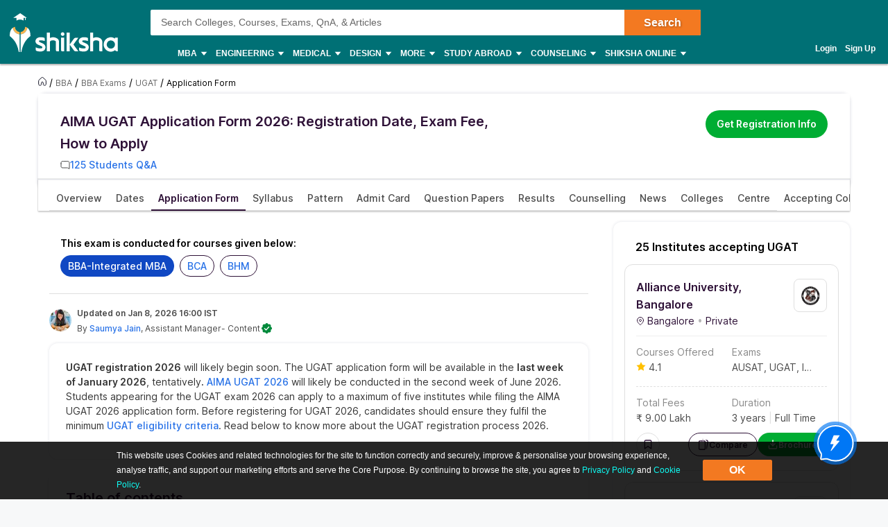

--- FILE ---
content_type: text/html; charset=utf-8
request_url: https://www.shiksha.com/bba/ugat-exam-application-form
body_size: 125208
content:
<!Doctype html>
<html class="desktop" lang="en">
<head>
	<meta charset="utf-8"/>
	<meta http-equiv="X-UA-Compatible" content="IE=edge"/>
	<title id="seoTitle">AIMA UGAT Registration Form 2026: Release Date, Exam Fee, How to Apply</title><meta name="keywords" content="ugat application form, ugat 2026 application form, ugat exam registration form, ugat exam 2026 registration form"/><meta id="metaDescription" name="description" content="Get UGAT 2026 application form direct link at Shiksha.com. Also check UGAT registration dates, fees & how to fill UGAT application form 2026 online."/><link id="canonicalUrl" rel="canonical" href="https://www.shiksha.com/bba/ugat-exam-application-form"/><meta property="og:title" content="AIMA UGAT Registration Form 2026: Release Date, Exam Fee, How to Apply"/><meta property="og:url" content="https://www.shiksha.com/bba/ugat-exam-application-form"/><meta property="og:image" content="https://images.shiksha.ws/public/images/shareThumbnail.jpg"/><meta property="fb:app_id" content="185428988177601"/><meta name="twitter:card" content="summary_large_image"/><meta name="twitter:site" content="@Shiksha.com"/><meta name="twitter:title" content="AIMA UGAT Registration Form 2026: Release Date, Exam Fee, How to Apply"/><meta name="twitter:description" content="Get UGAT 2026 application form direct link at Shiksha.com. Also check UGAT registration dates, fees & how to fill UGAT application form 2026 online."/><meta name="twitter:url" content="https://www.shiksha.com/bba/ugat-exam-application-form"/><meta name="twitter:image" content="https://images.shiksha.ws/public/images/shareThumbnail.jpg"/>
	<meta name="copyright" content="Shiksha.com">
	<meta http-equiv="Content-Type" content="text/html; charset=utf-8" />
	<meta name="viewport" content="width=device-width, initial-scale=1, maximum-scale=1"/>
	
	
	
	<meta name="referrer" content="no-referrer-when-downgrade" />
	<link rel="preconnect" href="//js.shiksha.ws"/>
	<link rel="preconnect" href="//css.shiksha.ws"/>
	<link rel="preconnect" href="//images.shiksha.ws"/>
	<link rel="preconnect" href="//images.shiksha.com"/>
    <link rel="dns-prefetch" href="//track.shiksha.com"/>
	<link rel="dns-prefetch" href="//www.google-analytics.com"/>
	<link rel="dns-prefetch" href="//www.googletagmanager.com"/>
	<link rel="dns-prefetch" href="//www.googletagservices.com"/>
	<link rel="preconnect" href="//js.shiksha.ws" />
	<link rel="preconnect" href="//css.shiksha.ws" />
	<link rel="preconnect" href="//images.shiksha.com" />
	<link rel="preconnect" href="//www.google-analytics.com">
	<link rel="preconnect" href="//www.googletagmanager.com">
	<link rel="preconnect" href="//www.googletagservices.com">
	<link rel="preconnect" href="//www.gstatic.com">
	<!-- <link rel="preconnect" href="https://fonts.gstatic.com" crossorigin>
	<link rel="preload" href="https://fonts.gstatic.com/s/inter/v12/UcC73FwrK3iLTeHuS_fvQtMwCp50KnMa1ZL7W0Q5nw.woff2" crossorigin> -->
	
		<link rel="shortcut icon" href="https://images.shiksha.ws/pwa/public/images/apple-touch-icon-v1.png"/>
	
	
	<link rel="preload" as="font" type="font/woff2" fetchpriority="high" href="https://images.shiksha.ws/pwa/public/fonts/inter/inter_allweights.woff2" crossorigin>
	<link data-chunk="SectionalECPToc" rel="preload" as="style" href="https://js.shiksha.ws/pwa/public/js/SectionalECPToc.386009fb3dfa97d20429.css">
<link data-chunk="CommonECP" rel="preload" as="style" href="https://js.shiksha.ws/pwa/public/js/52858.58170e120921203dfe73.css">
<link data-chunk="CommonECP" rel="preload" as="style" href="https://js.shiksha.ws/pwa/public/js/64935.0c077c9543fba3340c84.css">
<link data-chunk="CommonECP" rel="preload" as="style" href="https://js.shiksha.ws/pwa/public/js/CommonECP.5d25c81bd850174a7274.css">
<link data-chunk="ExamMenuCritical" rel="preload" as="style" href="https://js.shiksha.ws/pwa/public/js/ExamMenu.50804d61123886ef4283.css">
<link data-chunk="ModularDates" rel="preload" as="style" href="https://js.shiksha.ws/pwa/public/js/ModularDates.bc4d990feb8bf58e14a5.css">
<link data-chunk="KeepMeNotified" rel="preload" as="style" href="https://js.shiksha.ws/pwa/public/js/KeepMeNotified.dc57fe22b87a3158ca43.css">
<link data-chunk="ExamSimilarWithTracking" rel="preload" as="style" href="https://js.shiksha.ws/pwa/public/js/ExamSimilarWithTracking.6423c11caed382973a0f.css">
<link data-chunk="ExamInstituteAccepting" rel="preload" as="style" href="https://js.shiksha.ws/pwa/public/js/ExamInstituteAccepting.2ed4130442943b4c6c94.css">
<link data-chunk="Icons" rel="preload" as="style" href="https://js.shiksha.ws/pwa/public/js/Icons.0bbf3c958b8ff69e91e3.css">
<link data-chunk="ExamApplyNow" rel="preload" as="style" href="https://js.shiksha.ws/pwa/public/js/ExamApplyNow.6232c6368e1906357533.css">
<link data-chunk="ExamUpcomingDates" rel="preload" as="style" href="https://js.shiksha.ws/pwa/public/js/ExamUpcomingDates.3ca61c9489df8ebc8687.css">
<link data-chunk="ExamTopCard" rel="preload" as="style" href="https://js.shiksha.ws/pwa/public/js/ExamTopCard.5ad9d80a8771abe678e3.css">
<link data-chunk="MSPNewsComponent" rel="preload" as="style" href="https://js.shiksha.ws/pwa/public/js/MSPNewsComponent.d911acb3b9546dc6b1fb.css">
<link data-chunk="ExamPageMain" rel="preload" as="style" href="https://js.shiksha.ws/pwa/public/js/ExamPageMain.5765967ea41064db6a2a.css">
<link data-chunk="desktop_footer" rel="preload" as="style" href="https://js.shiksha.ws/pwa/public/js/desktop_footer.c8f3462e2d753382533c.css">
	<style type="text/css">
	  
	  /* @import "./variables.css"; */*{ margin:0; padding:0; border:0; box-sizing:border-box;}:root { font-size: 16px; /* variables for colors */ /* text colors */ /* --text-001: #2f1238; */ /* --N700: #353535; */ --text-label: #999999; /* --text-primary: #4a4a4a; */ /* --text-secondary: #202020; */ /* --text-inputLabel: #606060; */ /* --text-gray: #8a8a8a; */ --text-error: #f02849; /* --Secondary-Blue: #1e61e8; */ /* --text-primaryColor: #ffffff; */ --Blue-B100: #bacef8; /* --Blue-B200:#F3F6FF; */ /* --Green-Primary: #00ad33; */ /* --Green-Hover: #00943a; */ --text-gray002: #8993A4; /* --N200: #9F9F9F; */ /* --BG-dark: #2F1238; */ /* --N500: #606060; */ /* --N900: #2F1238; */ /* border colors */ /* --border-primary: #ececec; --border-secondary: #efefef; */ /* --N25: #F4F4F4; */ /* --Border-light:#E8E7E7; */ /* background colors */ /* --background-default: #fff; */ /* --background-primaryBtnColor: #00ad33; */ /* variables for font sizes */ /*--text-xlarge: 1.5rem; /*24px*/ /*--text-large: 1.25rem; /*20px*/ /*--text-xsmall: 0.75rem; /*12px*/ /*--text-small: 0.875rem; /*14px*/ /*--text-regular: 1rem; /*16px*/ /* variables for font weights */ /* --weight-light: 400; --weight-regular: 500; --weight-bold: 600; --weight-xbold: 700; */} #root a { text-decoration: none } /*heading css from h1-h6*/ h1,h2,h3,h4,h5, h6, .h1,.h2,.h3,.h4,.h5, .h6{color: #000;font-weight: 600;margin: 6px 0px 4px;} h1,.h1{font-size: 1.25rem;line-height: 1.625rem;} h2,.h2{font-size: 1rem;line-height: 1.375rem;} h3,.h3{font-size: 0.9375rem;line-height: 1.3125rem;} h4,.h4{font-size: 0.875rem;line-height: 1.3125rem;} h5,.h5{font-size: 0.8125rem;line-height: 1.1875rem;;} h6,.h6{font-size: 0.75rem;line-height: 1.125rem;} /* h1-h6 ends */ /* paragraphs typography text css */ .lead1{font-size: 0.75rem;line-height: 1.125rem;} em{font-style: normal;} strike, del {text-decoration: line-through;} u{text-decoration: underline;} strong{font-weight: 600;} .text-center{text-align: center;} /* .font-italic{font-style: italic;} .text-left {text-align: left;} .text-right {text-align: right;} .text-truncate {overflow: hidden;text-overflow: ellipsis;white-space: nowrap;} .text-lowercase {text-transform: lowercase;} .text-uppercase {text-transform: uppercase;} .text-capitalize {text-transform: capitalize;} */ /*ends*/ /*highlight background colors*/ /* .mark, mark {padding: .2rem;background-color: #FBEEB2;} */ .anchor-link{color: #008489;cursor: pointer;font-weight: 400;} /*ends*/ /*table typography*/ table, .table{display: table;border-collapse: collapse;width: 100%;border-radius: 2px;} table tr th{text-align: center;background-color: #003D5C;color: #fff;font-size: 0.9375rem;font-weight: 600;padding: 4px 8px 6px;line-height: 1.3125rem;border: 1px solid #003D5C;} table tr td{color: #000;text-align: left;background-color: #fff;border: 1px solid #003D5C;font-size: 0.875rem;padding: 6px 8px;line-height: 1.3125rem;} /*ends*/ /**cards css**/ .v2-card{padding: 12px;color: #fff;box-shadow: 0 2px 2px 0 rgba(0,0,0,0.16), 0 0 0 1px rgba(0,0,0,0.08);margin-bottom: 12px;} /*ends*/ /*list css*/ .list-unstyled{padding-left: 0;list-style: none;margin: 0px 0px 16px;} .list-circle{list-style: circle;}/*ends*/ /*CTA css*/ [type=button]:not(:disabled), [type=reset]:not(:disabled), [type=submit]:not(:disabled), button:not(:disabled) { cursor: pointer; } button, html [type=button], [type=reset], [type=submit] {-webkit-appearance: button;} .button{display:inline-block;cursor: pointer;font-weight:600;text-align:center;vertical-align:middle;-webkit-user-select:none;-moz-user-select:none;-ms-user-select:none;user-select:none;background-color:transparent;border:1px solid transparent;padding: 0px 10px;font-size:0.875rem;height: 34px;line-height: 32px;border-radius:2px;outline: none;white-space: nowrap;min-width: 90px;text-transform: capitalize;}	.button--orange{background-color: #F37921;border-color: #F37921;color: #fff;}	.button--blue{background-color: #1E90FF;border-color: #1E90FF;color: #fff;}	.button--teal{background-color: #008489;border-color: #008489;color: #fff;}	.button--purple{background-color: #663399;border-color: #663399;color: #fff;}	.button--crimson{background-color: #DC143C;border-color: #DC143C;color: #fff;}	.button--yellow{background-color: #FCC500;border-color: #FCC500;color: #000;} .button--green{background-color: #008a3b;border-color: #008a3b;color: #fff;}	.button--secondary{background-color: transparent;border: 1px solid #008489;color: #008489;}	.button--darkBlue, a.button--darkBlue{background-color: #0034A2;border: 1px solid #0034A2;color: #fff}	a.button--orange, a.button--blue{color: #fff !important;}	.button[disabled], .button.ebDisabled, .button.eaply-disabled, a.button.gfeedisabled{background-color: #D6D7D7;color: #666;pointer-events: none;border: 1px solid #D6D7D7;cursor: default;} /*ends*/ /*keyframes css*/ /* @keyframes primary-indeterminate-translate { 0%{-webkit-transform:translateX(-145.166611%);transform:translateX(-145.166611%)} 20%{-webkit-animation-timing-function:cubic-bezier(.5,0,.701732,.495819);animation-timing-function:cubic-bezier(.5,0,.701732,.495819);-webkit-transform:translateX(-145.166611%);transform:translateX(-145.166611%)} 59.15%{-webkit-animation-timing-function:cubic-bezier(.302435,.381352,.55,.956352);animation-timing-function:cubic-bezier(.302435,.381352,.55,.956352);-webkit-transform:translateX(-61.495191%);transform:translateX(-61.495191%)} to{-webkit-transform:translateX(55.444446%);transform:translateX(55.444446%)}	}	@keyframes primary-indeterminate-scale { 0%{-webkit-transform:scaleX(.08);transform:scaleX(.08)} 36.65%{-webkit-animation-timing-function:cubic-bezier(.334731,.124820,.785844,1);animation-timing-function:cubic-bezier(.334731,.124820,.785844,1);-webkit-transform:scaleX(.08);transform:scaleX(.08)} 69.15%{-webkit-animation-timing-function:cubic-bezier(.06,.11,.6,1);animation-timing-function:cubic-bezier(.06,.11,.6,1);-webkit-transform:scaleX(.661479);transform:scaleX(.661479)} to{-webkit-transform:scaleX(.08);transform:scaleX(.08)}	} */ /*ends*/ /*responsive content loader*/ .loader-ContDiv{margin-bottom: 12px;}.salry_dtlsblock .loader-ContDiv{padding-bottom: 12px;}#pageLoader{min-height: 800px;}.pageLoader2{height:4px;background:#dcdcdc;position:absolute;right:0;bottom:0;width:300px;top:0;left:0;margin:auto;border-radius:8px;z-index:5}/* .pageLoaderWrapper2{height:100%;display:flex;align-items:center;justify-content:center}.loaderv1_wrapper{overflow:hidden;position:relative;-webkit-transform:translateZ(0);transform:translateZ(0);-webkit-transition:opacity 250ms linear;transition:opacity 250ms linear;width:100%;opacity:1;height:4px}.loaderv1_wrapper-col{-webkit-animation:primary-indeterminate-translate 2s infinite linear;animation:primary-indeterminate-translate 2s infinite linear;-webkit-transition:none;transition:none;-webkit-transform:scaleX(0);transform:scaleX(0);box-sizing:inherit;height:100%;position:absolute;-webkit-transform-origin:top left;transform-origin:top left;width:100%}.inner_loaderv1{height:100%;position:absolute;width:100%;background:linear-gradient(90deg,#69EACB 0%,#22DDFE 19%,#6654F1 58%,#69EACB 100%);display:inline-block;-webkit-animation:primary-indeterminate-scale 2s infinite linear;animation:primary-indeterminate-scale 2s infinite linear} */._globalLoader {width: 300px;height: 4px;border-radius:4px;background: linear-gradient(90deg,#69EACB 5%,#22DDFE 10%,#6654F1 50%,#69EACB 100%) left -50px top 0/100px 20px no-repeat #d2d2d2; animation: _globalLoaderAnimation 1s infinite linear;}@keyframes _globalLoaderAnimation {100% {background-position: right -50px top 0}}/*ends*//*cta download broucher css with icon*/ a[cta-type='download_brochure'], button[cta-type='download_brochure']{position:relative;} a[cta-type='download_brochure'] i:before, button[cta-type='download_brochure'] i:before{background:url(https://images.shiksha.ws/pwa/public/images/pwa-header-mobile-v5.svg) no-repeat;background-position:-10px -61px;position:relative;width:28px;height:33px;top: -6px;margin-right: 5px;display: inline-flex;align-items: center;content: ''} a[cta-type='download_brochure'] span, button[cta-type='download_brochure'] span{display: inline-block;vertical-align: middle;position: relative;} a[cta-type='download_brochure'].ebDisabled i, button[cta-type='download_brochure'].ebDisabled i{display: none} button[cta-type='download_brochure'].ebDisabled span:before{width:0px;height:0px;} button[cta-type='download_brochure'].ebDisabled span{padding-left: 0px;}.vwd-clgInfo a[cta-type='download_brochure'] span, button[cta-type='download_brochure'] span{display: inline-block !important;margin-top: -25px;} a.blackLink{color:#000;} a.purpleLink{color:#2F1238;}/*end*//*global elipsis class*/.ellipsis{display: block;white-space: nowrap;overflow: hidden;text-overflow: ellipsis;}.fltlft{float:left}.fltryt{float:right}.clr:after,.clearFix:after{content:"";display:block;clear:both}/*end*/.arrow.rvrse:after { transform: rotate(45deg);margin-left: 9px;top: -2px;}.blackBox{position:relative}.fixedLeft{position:fixed;left:20px;bottom:110px;z-index: 9999;}.cross{background:#fff;color:#000;position:absolute;right:-12px;top:2px;box-shadow:0px 1px 10px 0 rgba(0,0,0,0.7);border-radius:50%;height:20px;height:28px;width:28px;text-align:center;line-height:30px;font-weight:600;font-size: 18px;cursor: pointer;}.textBox{background:#000;color:#fff;position:relative;border-radius:50%;padding:10px;width:110px;height:110px;text-align:center;box-shadow: 0px 1px 23px 0px rgba(0,0,0,0.5)}.textBox:before,.textBox:after{content:"";display:inline-block;width:30px;height:2px;background:#fff;position:absolute;text-align:center;left:50%;transform:translateX(-50%)}.textBox:before{top:15px}.textBox:after{bottom:15px}.textBox .arrow.right{margin-left: -2px;}i.right.arrow:after{margin: 0}.textBox .link {font-size: 12px;color:#0efbf3;}.textBox p{line-height: 14px;margin-top: 15px;}.inl-blk{display: inline-block;}.dropdown-primary:after, .clp .trnBtn:after, ul.seat-accrdn li a:after, ul.seat-accrdn li.open a:after, .naukri-img, .open-tick{background: url(https://images.shiksha.ws/pwa/public/images/pwa-header-mobile-v5.svg) no-repeat;}.loader-line.shimmer { color: transparent; background: #e9e9e9; background-image: linear-gradient(to right, #e9e9e9 0%, #d8d8d8 20%, #e9e9e9 40%, #e9e9e9 100%); background-repeat: no-repeat; background-size: 800px 104px; display: inline-block; position: relative; -webkit-animation-duration: 1s; -webkit-animation-fill-mode: forwards; -webkit-animation-iteration-count: infinite; -webkit-animation-name: placeholderShimmer; -webkit-animation-timing-function: linear;}.black-screen { position: fixed; left: 0px; top: 0px; width: 100%; height: 100%; right: 0px; bottom: 0px; background: rgba(0, 0, 0, 0.4); opacity: initial; z-index: 11111;}.arrow:after{ content:""; display:inline-block; width:6px; height:6px; border-bottom:2px solid #008489; border-right:2px solid #008489; margin:0 0 2px 9px; transform:rotate(-45deg)}.arrow.up:after { transform: rotate(-135deg); margin: 0px 0px -1px 5px;}.arrow.down:after { transform: rotate(45deg); margin: 0px 0px 2px 5px;}@-webkit-keyframes placeholderShimmer { 0% { background-position:-468px 0 } 100% { background-position:468px 0 }}.MSPGrid.D3.margin-dfp { grid-row-gap: 4px;}.MSPGrid{ display: grid; grid-template-columns: minmax(auto, 16.66%)minmax(auto, 16.66%)minmax(auto, 16.66%)minmax(auto, 16.66%)minmax(auto, 16.66%)minmax(auto, 16.66%); grid-column-gap: 12px; grid-row-gap: 16px; margin-bottom: 16px;}.MSPGrid.D6{ grid-template-columns: auto auto auto auto auto auto;}.MSPGrid.D5{ grid-template-columns: auto auto auto auto auto;}.MSPGrid.D4{ grid-template-columns: auto auto auto auto;}.MSPGrid.D3{ grid-template-columns: minmax(auto, 33%) minmax(auto,33%) minmax(auto,33%);}.MSPGrid.D2{ grid-template-columns: auto auto;}.MSPGrid > *{ width: 100%; margin: 0px;}.clamp2 { display: -webkit-box; -webkit-line-clamp: 2; -webkit-box-orient: vertical; overflow: hidden;}.clamp1 { display: -webkit-box; -webkit-line-clamp: 1; -webkit-box-orient: vertical; overflow: hidden;}.clamp3 { display: -webkit-box; -webkit-line-clamp: 3; -webkit-box-orient: vertical; overflow: hidden;}@media screen and (min-width:320px) and (max-width: 767px){ .MSPGrid{grid-template-columns: auto auto auto;} .MSPGrid.M4{ grid-template-columns: auto auto auto auto; } .MSPGrid.M3{ grid-template-columns: auto auto auto; } .MSPGrid.M2{ grid-template-columns: 1fr 1fr; } .MSPGrid.M1{ grid-template-columns: auto; }}@media only screen and (min-width: 1024px){ .v2-card{padding: 16px;margin-bottom: 16px;} .button--orange:hover{background-color: #DB6D1D;}	.button--blue:hover{background-color: #1C83E7;}	.button--teal:hover{background-color: #00777b;}	.button--purple:hover{background-color: #52287D;}	.button--crimson:hover{background-color: #CB0B32;}	.button--yellow:hover{background-color: #F1BE0B;}	.button--secondary:hover{background-color: #f0f6ff;}	.button--darkBlue:hover, a.button--darkBlue:hover{background-color: #285CCB;border: 1px solid #285CCB} a[cta-type='download_brochure'] span:before, button[cta-type='download_brochure'] span:before{background:url(https://images.shiksha.ws/pwa/public/images/pwa-header-mobile-v5.svg) no-repeat;background-position:-10px -61px;content:'';position:absolute;width:28px;height:33px;display:inline-block;left:0;margin-right: 5px;top: -1px} a[cta-type='download_brochure'] span, button[cta-type='download_brochure'] span{padding-left: 32px;} .vwd-clgInfo a[cta-type='download_brochure'] span, button[cta-type='download_brochure'] span{margin-top: 0;}}.ripple-container {position: absolute;left: 0;top: 0;height: 0;width: 0;pointer-events: none;overflow: hidden;}.ripple-effectv11 { background-color: rgba(0, 0, 0, 0.3); width: 100%; height: 100%; border-radius: 100%; position: absolute; -webkit-animation-name: ripple; animation-name: ripple; -webkit-animation-iteration-count: 1; animation-iteration-count: 1; -webkit-animation-duration: 1.2s; animation-duration: 1.2s; -webkit-transform: translateX(-50%) translateY(-50%); transform: translateX(-50%) translateY(-50%);}@-webkit-keyframes ripple { from { width: 0; height: 0; opacity: 1; } to { width: 500px; height: 500px; opacity: 0; }}@keyframes ripple { from { width: 0; height: 0; opacity: 1; } to { width: 500px; height: 500px; opacity: 0; }}._hide{display: none !important;}span.shortlistStar.course--shrtlst i.pwa-shrtlst-ico ,i.right--arrow { display: block; background: url(https://images.shiksha.ws/pwa/public/images/pwa-header-mobile-v6.svg) no-repeat; background-position: -388px -68px; width: 20px; height: 20px;}.shortlistStar { display: inline-flex !important; justify-content: center; border: 1px solid #d1d1d1; background: #fff; align-items: center; text-align: center; height: 32px; width: 32px; min-width: 32px; max-width: 32px; padding: 0px 6px; cursor: pointer; border-radius: 50px !important; margin-right: 7px;}.shortlistStar > .pwa-shrtlst-ico.active { background-position: -368px -68px !important;}.cat-menu a.cat-head[href*="/career-aptitude-test"]:after,a.flasyNew:after, .right-menu span#bellIcon:after { content: "New"; color: #fff; background: rgba(255, 39, 20, 0.9); padding: 1px 4px; border-radius: 2px; font-size: 9px; line-height: 12px; position: relative; top: -6px; margin-left: 2px; white-space: nowrap;}.right-menu span#bellIcon{overflow: visible;}.right-menu span#bellIcon:after{ top: -10px; right: -5px;}li.g_lev1 > a[lang="Shiksha Online"] .spaceWrpr:before { content: ""; display: inline-block; width: 0px; height: 0px; border: 6px solid #137076; position: absolute; right: -6px; top: -2px; transform: rotate(45deg); z-index: 1;}li.g_lev1 > a[lang="Shiksha Online"] .spaceWrpr:after { font-style: normal; background: #2F80ED; padding: 4px 16px 3px 6px; border-radius: 2px; color: #fff; font-size: 10px; text-transform: uppercase; font-weight: 600; line-height: 10px; position: relative; overflow: hidden; top: -10px; margin-left: -20px; content: "New";}.flx-box{ display: flex;}.flx-box-sb{ display: flex; justify-content: space-between;}.iflx-box{ display: inline-flex;}.cA{ justify-content: center;}.mA{ align-items: center;}.bA{align-items: baseline;}.disable-scroll { overflow: hidden; position: fixed; left: 0; right: 0;}.move_layer{ z-index: 10001;}.anchorArrow{ background: url(https://images.shiksha.ws/pwa/public/images/ULP_Sprite.9e0bc1fb.svg) -64px -47px no-repeat; width: 16px; height: 14px; display: inline-block; position: relative; top: 0px; left: 2px; vertical-align: middle; cursor: pointer; color: #1048c3;}/*footer common part*/.footSiteUtils.flx-box { color: #fff;}label.utilHead { display: block; font-size: 14px; font-weight: 600;}.futCol { display: inline-flex; flex-direction: column; align-items: flex-start; width: 20%; justify-content: flex-end; line-height: 16px;}i.futLogo { /* background: url(/pwa/public/images/futSprite.svg); */ background: url(https://images.shiksha.ws/pwa/public/images/nGNB.svg); display: inline-block; width: 171px; height: 58px; background-position: -7px -77px;}i.futLogo.abroad { background-position: -7px -0px; height: 64px;}.touchBox { background: rgba(255,255,255,0.2); border-radius: 50px; padding: 12px; display: inline-flex; margin-top: 9px; font-size: 12px; align-items: center;}.touchBox:hover { background: rgba(255,255,255,0.4);}.footSiteUtils.flx-box { padding-top: 40px; background: #2A2A2A;}.touchBox a { color: #fff; line-height: 12px;}i.futIcnMail, i.futIcnWrite,i.futIcnWhatsapp { background: url(https://images.shiksha.ws/pwa/public/images/nGNB.svg); display: inline-block; width: 12px; height: 12px; margin-right: 4px;}i.futIcnMail{ background-position: -204px -102px;}i.futIcnWrite { background-position: -204px -102px;}i.futIcnWhatsapp { background-position: -224px -102px;}i.futNaukriLOgo { /* background: url(/pwa/public/images/futSprite.svg); */ background: url(https://images.shiksha.ws/pwa/public/images/nGNB.svg); display: inline-block; width: 104px; height: 14px; background-position: -182px -124px; margin: 0px 3px 0px 2px;}.i-flx-box.naukBox { font-size: 12px; line-height: 12px;}i.FutgoToTop { /* background: url(/pwa/public/images/futSprite.svg); */ background: url(https://images.shiksha.ws/pwa/public/images/nGNB.svg); display: none; width: 46px; height: 48px; background-position: -275px -7px;position: fixed; bottom: 85px; right: 50px;}a.futSocialA { margin-top: 16px; width: 26px; height: 24px; margin-right: 6px; display: inline-block; /* background: url(/pwa/public/images/futSprite.svg); */ background: url(https://images.shiksha.ws/pwa/public/images/nGNB.svg);}.futSocial{ line-height: 16px;}.futLogoBox { display: inline-flex;}a.futSocialA.fb { background-position: -182px -15px;}a.futSocialA.Youtube { background-position: -211px -15px;}a.futSocialA.twit { background-position: -240px -15px;}a.futSocialA.insta { background: none; margin-right: 8px;}a.futSocialA.fb:hover { background-position: -182px -45px;}a.futSocialA.Youtube:hover { background-position: -211px -45px;}a.futSocialA.twit:hover { background-position: -240px -45px;} .Footer_InstagramIcon {background: url(https://images.shiksha.ws/pwa/public/images/instagram.svg) no-repeat;display: inline-block;width: 26px;height: 28px;background-position: 0 0;position: relative;top: 4px;margin-left: 3px;}.Footer_InstagramIcon:hover { background: url(https://images.shiksha.ws/pwa/public/images/instagram_hover.svg) no-repeat;}.n-footer4 { padding: 12px 0px; background-color: #121212;}ul.legalLinkList li { white-space: nowrap; font-size: 12px;}ul.legalLinkList a { color: #a6a6a6;}ul.legalLinkList a:hover{ color: #fff;}ul.legalLinkList li:after { display: inline-block; width: 4px; height: 4px; background: #666; border-radius: 100%; content: ""; margin-left: 5px; margin-right: 5px;}ul.legalLinkList li:last-child:after { content: none;}.n-tradeMarkFotr p{	font-size:12px;	color:#a6a6a6;	display:block;	font-weight:400}@media screen and (min-width:320px) and (max-width:767px) { .footSiteUtils.flx-box { flex-wrap: wrap; padding: 16px; background: #2A2A2A; } .futCol { width: auto; padding: 20px 0px; margin-right: 12px; } .futCol:first-child,.futCol:last-child { width: 100%; padding: 0; } div.airclogo{ /* background: url(https://images.shiksha.ws/pwa/public/images/AIRC-Logo.png) no-repeat 0 0; */ display: inline-block; width: 64px; height: 64px; background-position: center center; } .AircLogo_Div{ width:130px; text-align: center; } p.textPosition{ text-align: center; /* width: 64px; */ margin-top: 3px; font-size:12px; } .futCol.flx-box_airc{ flex-direction: row; align-items: flex-start; justify-content: space-between; margin-right:0; } div.AircLogo_Div p a{ color: white; } .container.flx-box-sb { flex-direction: column; } .n-footer4 { padding: 12px; } .scroll-state { padding-bottom: 58px; } ul.legalLinkList.flx-box { flex-wrap: wrap; margin-bottom: 12px; } /* .virtual_webinarDiv a{display: inline-block;width:125px;} */}a.back-toTop{display:flex;flex-direction: column;height: 36px; align-items:center;justify-content: center; background:#2a2a2a;cursor:pointer;position: relative;color:#fff}a.back-toTop:after{content:'Top of Page';display:inline-block;text-transform: uppercase;font-size: 12px;font-weight: 600;}a.back-toTop:before{content:'';display:inline-block;width:0px;height:0px;border:4px solid transparent;border-color: transparent transparent #fff;}.overlay-bg{ background: rgba(32, 32, 32, 0.7);}.pt-20{ padding-top: 20px; }.p-15{ padding: 15px;}/*for chatbot registration*/.mmpWraper{background: rgba(0,0,0,0.3);}/* .virtual_webinarDiv{	position:sticky;	top:0;	background-color: #f37316;	color:#fff;	z-index: 999;	padding:10px;	text-align: center; font-weight: 600; font-size: 14px; line-height: 18px;}.virtual_webinarDiv a{	color: #fff;	background: #1048c3;	display: inline-block;	padding: 2px 4px;} */
	  html{	-webkit-font-smoothing:antialiased;	-moz-osx-font-smoothing:grayscale;	font-family:Arial,sans-serif;}body{	font-size: 0.875rem;	line-height: 1.3125rem;	background: rgba(241,242,244,.51);	overflow-y: scroll;}.pwa_pagecontent {padding: 16px 0 0;}/*frame styling changed UI-216*/.pwa_container{	width:1170px;	margin:0 auto}.pwa_container.ctp_v2_container {	width:1250px;	margin:0 auto;	display: flex;	flex-direction: column;	justify-content: center;}.pwa_container:after{	content:"";	display:block;	clear:both}.pwa-columns-wrapper {	display: flex;}.pwa_leftCol{	width:70%;	float:left;	padding-right:10px}.pwa_rightCol{	width:30%;	float:right;	padding-left:10px}.pwa_pagecontent section, .ilup.courseChildPage.pwa_admission .pwa_pagecontent .ilp section {margin-bottom: 16px;box-shadow: 0 2px 2px 0 rgba(0, 0, 0, 0.16), 0 0 0 1px rgba(0, 0, 0, 0.08);background: #fff;}.pwa_pagecontent ._container {position: relative;font-size: 0.875rem;color: #000;padding: 0;}.pwa_pagecontent ._subcontainer, ._subcontainer { padding: 12px 16px;}.ilup.courseChildPage.pwa_admission .pwa_pagecontent section{margin-bottom: 16px;box-shadow: none;background-color: transparent;}.sectionalWrapperClass { padding: 24px;}.block{display: block;}.inline{display:inline;}.inline-block{display: inline-block;}.relative{position: relative;}.absolute{position: absolute;}.static{position: static;}/* whatsapp icon css */a.whatsappIconD {	display: inline-flex;	width: auto;	padding: 0;	font-size: 12px;	justify-content: center;	align-items: center;	line-height: 1.2;	float: right;	/* margin: -8px 12px 0 0; */}.gnb-container a.whatsappIconD {	display: none;}a.whatsappIconD svg {	min-width: 24px;	max-width: 24px;	max-height: 24px;}a.whatsappIconD span {	display: block;}a.whatsappIconD strong {	font-weight: 600;}/* whatsapp icon css ends here */.n-headerP *,footer *{	-webkit-box-sizing:border-box;	-moz-box-sizing:border-box;	box-sizing:border-box}.n-headerP ol,ul,footer ol,footer ul{	list-style:none}.n-headerP input:focus{	outline:0}.n-headerP a,.n-headerP a:hover,footer a,footer a:hover{	outline:0;	text-decoration:none}article,aside,footer,header,hgroup,main,nav,section{	display:block}strong{	font-weight:600}a{	color: #008489; text-decoration: none;}a[data-link]{	cursor: pointer;}.rowL{	margin-left:-20px;	margin-right:0}.rowR{	margin-left:0;	margin-right:-20px}.row:after,.row:before{	content:"";	clear:both;	display:table}.container{	padding-right:16px;	padding-left:16px;	margin-right:auto;	margin-left:auto;	-webkit-box-sizing:border-box;	-moz-box-sizing:border-box;	box-sizing:border-box}@media(min-width: 768px) {	.container	{ width:750px	}}@media(min-width: 992px) {	.container	{ width:928px	}}@media(min-width: 1200px) {	.container	{ width:928px	}}/*Global Pwa Icon*/.pwaIcon{background:url(https://images.shiksha.ws/pwa/public/images/pwa-header-mobile-v5.svg) no-repeat}/*breadcrumbs home css*/.pwa_breadcumbs .pwaIcon,.breadcrumb_v1 .pwaIcon{display: inline-block;width: 18px;height: 16px;}.pwa_breadcumbs .homeType1,.breadcrumb_v1 .homeType1{background-position: -397px -27px;}.pwa_breadcumbs .homeType2,.breadcrumb_v1 .homeType2{background-position: -377px -27px}#wrapperMainForCompleteShiksha{	min-width:1250px;	overflow-x:auto}#wrapperMainForCompleteShiksha.onlineForm{	overflow-x:hidden!important}.n-row{	margin-right:-16px;	margin-left:-16px}.col-xs-1,.col-sm-1,.col-md-1,.col-lg-1,.col-xs-2,.col-sm-2,.col-md-2,.col-lg-2,.col-xs-3,.col-sm-3,.col-md-3,.col-lg-3,.col-xs-4,.col-sm-4,.col-md-4,.col-lg-4,.col-xs-5,.col-sm-5,.col-md-5,.col-lg-5,.col-xs-6,.col-sm-6,.col-md-6,.col-lg-6,.col-xs-7,.col-sm-7,.col-md-7,.col-lg-7,.col-xs-8,.col-sm-8,.col-md-8,.col-lg-8,.col-xs-9,.col-sm-9,.col-md-9,.col-lg-9,.col-xs-10,.col-sm-10,.col-md-10,.col-lg-10,.col-xs-11,.col-sm-11,.col-md-11,.col-lg-11,.col-xs-12,.col-sm-12,.col-md-12,.col-lg-12{	position:relative;	min-height:1px;	padding-right:16px;	padding-left:16px;	-webkit-box-sizing:border-box;	-moz-box-sizing:border-box;	box-sizing:border-box}.col-xs-1,.col-xs-2,.col-xs-3,.col-xs-4,.col-xs-5,.col-xs-6,.col-xs-7,.col-xs-8,.col-xs-9,.col-xs-10,.col-xs-11,.col-xs-12{	float:left}.col-lg-1,.col-lg-2,.col-lg-3,.col-lg-4,.col-lg-5,.col-lg-6,.col-lg-7,.col-lg-8,.col-lg-9,.col-lg-10,.col-lg-11,.col-lg-12{	float:left}.col-lg-12{	width:100%}.col-lg-11{	width:91.66666667%}.col-lg-10{	width:83.33333333%}.col-lg-9{	width:75%}.col-lg-8{	width:66.66666667%}.col-lg-7{	width:58.33333333%}.col-lg-6{	width:50%}.col-lg-5{	width:41.66666667%}.col-lg-4{	width:33.33333333%}.col-lg-3{	width:25%}.col-lg-2{	width:16.66666667%}.col-lg-1{	width:8.33333333%}.fLeft{	float:left}.fRight{	float:right}.clr{	clear:both;	display:block;	height:0;	width:100%;	margin: 0;}.wrapper{	max-width:928px;	width:100%;	margin:auto;	background:#fff;	border-left:1px solid #efefef;	border-right:1px solid #efefef}/* .h1{	color:#404041;	font-size:24px;	font-weight:600}.h2{	color:#404041;	font-size:19px;	font-weight:600}.h3{	color:#6d6e70;	font-size:19px;	font-weight:600} */.p1{	color:#404041;	font-size:14px;	font-weight:100}.p2{	color:#808184;	font-size:14px;	font-weight:400}.p3{	color:#404041;	font-size:14px;	font-weight:700}.p4{	color:#808184;	font-size:12px;	font-weight:400}.a1{	color:#231f20;	font-size:14px;	font-weight:400}.a2{	color:#05828d;	font-size:14px;	font-weight:400}.a3{	color:#808184;	font-size:14px;	font-weight:400}.icons{	background-image:url(https://images.shiksha.ws/pwa/public/images/desktop/shiksha-icons-sprite-6.png);	background-repeat:no-repeat;	display:inline-block}.ic_social-share { background-position: -447px 0px; height: 24px; width: 24px;}.ic_down{	width:9px;	height:5px;	background-position:0 0}.ic_student{	width:16px;	height:17px;	background-position:-231px 0}.ic_shorlist{	width:14px;	height:13px;	background-position:0 -21px}.ic_shorlisted{	width:14px;	height:13px;	background-position:0 -39px}.ic_broucher{	width:9px;	height:12px;	background-position:-19px -20px}.ic_checkdisable1{	width:12px;	height:12px;	background-position:-39px -22px}.ic_checkenable1{	width:12px;	height:12px;	background-position:-55px -22px}.ic_radiodisable1{	width:12px;	height:12px;	background-position:-251px 0}.ic_radioenable1{	width:12px;	height:12px;	background-position:-266px 0}.ic_right{	height:9px;	width:5px;	background-position:-2px -9px}.ic_left-gry{	height:9px;	width:5px;	background-position:-81px -21px}.ic_right-gry{	height:9px;	width:5px;	background-position:-71px -21px}.ic_fac_library{	height:15px;	width:17px;	background-position:-14px 0}.ic_fac_wifi{	height:15px;	width:20px;	background-position:-38px 0}.ic_fac_lab{	height:15px;	width:13px;	background-position:-63px 0}.ic_fac_room{	height:15px;	width:23px;	background-position:-82px 0}.ic_fac_food{	height:15px;	width:13px;	background-position:-112px 0}.ic_fac_medical{	height:15px;	width:17px;	background-position:-132px 0}.ic_fac_play{	height:15px;	width:16px;	background-position:-155px 0}.ic_fac_gym{	height:14px;	width:25px;	background-position:-177px 0}.ic_fac_transport{	height:15px;	width:18px;	background-position:-206px 0}.ic_logo{	height:58px;	width:140px;	background-position:-253px -55px;	position:static;	/* bottom:0;	left:36px */}.ic_logo_prefix{	width:30px;	height: 58px;	background-position:-221px -55px;	display:inline-block;	position:static;	opacity:1;}.centerWrap { position: relative; width: 100%; max-width: 844px;}.ic_logo2{	height:30px;	width:118px;	background-position:-33px -140px}.ic_search_gry{	height:17px;	width:17px;	background-position:-103px -43px}.ic_search_whte{	height:17px;	width:17px;	background-position:-126px -43px}.ic_head_shorlist{	height:25px;	width:27px;	background-position:-36px -44px}.ic_head_shorlisted{	height:25px;	width:27px;	background-position:-70px -44px}.ic_head_shorlist1x{	height:19px;	width:21px;	background-position:-246px -23px;	position:absolute;	left:-4px;	top:-4px}.ic_head_shorlisted1x{	height:16px;	width:18px;	background-position:-270px -25px;	position:absolute;	left:-3px;	top:-2px}.ic_dropdownsumo{	height:6px;	width:14px;	background-position:-320px -30px}.ic_search2x{	height:22px;	width:23px;	background-position:-153px -43px}.ic_close1{	height:20px;	width:20px;	background-position:-333px -23px}.ic_featdTxt{	height:59px;	width:12px;	background-position:-1px -263px}.ic_sldr_nxt{	width:6px;	height:8px;	background-position:-293px 0}.ic_sldr_prv{	width:6px;	height:8px;	background-position:-284px 0}.ic_profilepage{	height:16px;	width:16px;	background-position:-304px 0}.ic_fb{	height:32px;	width:32px;	background-position:0 -187px}.ic_fb2{	height:32px;	width:32px;	background-position:0 -219px}.ic_tw{	height:32px;	width:32px;	background-position:-39px -187px}.ic_tw2{	height:32px;	width:32px;	background-position:-39px -219px}.ic_gp{	height:32px;	width:32px;	background-position:-78px -187px}.ic_gp2{	height:32px;	width:32px;	background-position:-78px -219px}.n-lognSgnBx > span.share-shiksha { padding: 0px 12px 0px 0px; margin-top: -4px;}.share-shiksha > a{	display: block;	cursor: pointer;}.btn_orangeT1{	font-weight:700;	font-size:14px;	color:#fff!important;	background-color:#fbb54e;	cursor:pointer;	padding:6px 15px;	display:inline-block;	border:0}.btn_orangeT1:hover{	text-decoration:none;	color:#fff;	background-color:rgba(251,181,78,0.75)} i.rpnewTag { font-style: normal; background: #2F80ED; padding: 4px 16px 3px 6px; border-radius: 2px; color: #fff; font-size: 10px; text-transform: uppercase; font-weight: 600; line-height: 10px; position: relative; overflow: hidden; margin-left: 16px; } i.rpnewTag:after {content: "";display: inline-block;width: 0px;height: 0px;border: 6px solid #fff;position: absolute;right: -6px;top: 3px;transform: rotate(45deg);} .flx-box { display: flex; } .mA { align-items: center; } .rightPannelY21 { position: absolute; width: 80%; max-width: 420px; height: 100%; right: 0px; background: #fff; } .rpY21Head { height: 100px; position: relative; background: #007075; color: #fff; } strong.rpY21UserName { font-size: 16px; line-height: 18px; } .rpY21ImgBox { margin-right: 8px; border-radius: 50%; overflow: hidden; } .rpY21HeadPPBox { height: 100%; padding: 16px; } span.rpY21Logout { font-size: 14px; line-height: 16px; position: absolute; bottom: 16px; right: 16px; cursor: pointer; } ul.rpY21LinkList { list-style: none; } a.rpY21MLink { display: block; cursor: pointer; padding: 16px; border-bottom: 1px solid #d2d2d2; font-size: 14px; line-height: 16px; }@-moz-keyframes three-quarters-loader {	100%	{ -moz-transformtransform-moz-transform:rotate(0) rotate(0) rotate(360deg); transform:rotate(360deg)	}}@-webkit-keyframes three-quarters-loader {	100%	{ -webkit-transformtransform-webkit-transform:rotate(0) rotate(0) rotate(360deg); transform:rotate(360deg)	}}@keyframes three-quarters-loader {	100%	{ -moz-transform-ms-transform-webkit-transformtransform-moz-transform:rotate(0) rotate(0) rotate(0) rotate(0) rotate(360deg); -ms-transform:rotate(360deg); -webkit-transform:rotate(360deg); transform:rotate(360deg)	}}.three-quarters-loader:not(:required){	border:4px solid #fff;	border-right-color:transparent;	border-radius:24px;	box-sizing:border-box;	display:inline-block;	position:relative;	overflow:hidden;	text-indent:-9999px;	width:48px;	height:48px;	position:fixed;	left:50%;	top:40%;	margin-left:-24px;	margin-top:-24px;	-moz-animation:three-quarters-loader 800ms infinite linear;	-webkit-animation:three-quarters-loader 800ms infinite linear;	animation:three-quarters-loader 800ms infinite linear}.loader-Small:not(:required){	border:2px solid #fff;	border-right-color:transparent;	border-radius:24px;	box-sizing:border-box;	display:inline-block;	overflow:hidden;	text-indent:-9999px;	-moz-animation:three-quarters-loader 800ms infinite linear;	-webkit-animation:three-quarters-loader 800ms infinite linear;	animation:three-quarters-loader 800ms infinite linear;	width:24px;	height:24px;	position:absolute;	left:50%;	top:50%;	margin-left:-12px;	margin-top:-12px}.head-advrtsmnt{	background-color:#d0d2d3}.head-advrtsmnt .advrtsmntBx{	margin:auto;	max-width:750px;	padding:8px 0 2px;	cursor:pointer}.homePageBannerOvrly{	position:absolute;	left:0;	bottom:0;	right:0;	height:85px;	background:url([data-uri]?EiIGhlaWdodD0iMSIgZmlsbD0idXJsKCNncmFkLXVjZ2ctZ2VuZXJhdGVkKSIgLz4KPC9zdmc+);	background:-moz-linear-gradient(top,rgba(0,0,0,0) 0,rgba(0,0,0,0.65) 49%,rgba(0,0,0,0.83) 100%);	background:-webkit-gradient(linear,left top,left bottom,color-stop(0,rgba(0,0,0,0)),color-stop(49%,rgba(0,0,0,0.65)),color-stop(100%,rgba(0,0,0,0.83)));	background:-webkit-linear-gradient(top,rgba(0,0,0,0) 0,rgba(0,0,0,0.65) 49%,rgba(0,0,0,0.83) 100%);	background:-o-linear-gradient(top,rgba(0,0,0,0) 0,rgba(0,0,0,0.65) 49%,rgba(0,0,0,0.83) 100%);	background:-ms-linear-gradient(top,rgba(0,0,0,0) 0,rgba(0,0,0,0.65) 49%,rgba(0,0,0,0.83) 100%);	background:linear-gradient(to bottom,rgba(0,0,0,0) 0,rgba(0,0,0,0.65) 49%,rgba(0,0,0,0.83) 100%);	filter:progid: DXImageTransform.Microsoft.gradient(startColorstr='#00000000',endColorstr='#d4000000',GradientType=0)}.global-wrapper{	max-width:928px;	z-index:99;	width:100%;	height:40px;	margin:auto;	position:absolute;	left:50%;	margin-left:-464px}.global-wrapper *{	padding:0;	margin:0;	box-sizing:border-box;	-moz-box-sizing:border-box;	-webkit-box-sizing:border-box;	-ms-box-sizing:border-box}.nav .g_lev1{	float:left}.nav .g_lev1 a{	text-decoration:none}.nav .g_lev1 a.pntr{	cursor:pointer!important}.nav .g_lev1 > a{	display:block;	position:relative;	padding:0 25px;	font-size:14px;	line-height:40px;	font-weight:700;	text-decoration:none;	color:#05808b;	text-transform:uppercase;	font-weight:700}.nav .g_lev1.active > a{	color:#f9b34e}.nav .g_lev1:hover > a{	color:#f9b34e}.g_lev1 .submenu{	width:100%;	position:absolute;	left:0;	right:0;	display:none}.g_lev1.active .submenu{	display:block}.submenu .g_lev2{	max-width:244px;	background-color:#fff;	padding-bottom:20px;	box-shadow:0 3px 5px rgba(0,0,0,0.24)}.g_lev2 > li > a{	display:block;	float:none;	color:#6d6e70;	font-weight:600;	text-transform:capitalize;	font-size:14px;	line-height:40px;	padding:0 30px;	border-left:4px solid #fff;	border-bottom:1px solid #ececec;	height:40px;	overflow-y:hidden}.g_lev2 > li.activee > a{	background:#f9f9f9;	color:#f9b34e;	border-left:4px solid rgba(0,0,0,0)}.g_lev2 > li:last-child > a{	border-bottom:0 solid #ececec}.submenu2{	position:absolute;	left:241px;	top:0;	background:#f9f9f9;	display:none;	border-left:1px solid #e5e6e7;	box-shadow:3px 3px 5px rgba(0,0,0,0.24);	padding-top:1px}.submenu .g_lev2 > li.activee .submenu2{	display:block}.g_lev2 .submenu2 table{	border-spacing:0}.g_lev2 .submenu2 table tr td{	vertical-align:top;	position:relative}.g_lev2 .submenu2 table tr td:last-child ul{	min-width:166px}.g_lev2 .submenu2 table tr td::after{	content:'';	position:absolute;	right:0;	top:0;	bottom:0;	background-color:#e5e6e7;	width:1px}.g_lev2 .submenu2 table tr td:last-child:after{	content:none}.g_lev3{	margin-bottom:20px}.g_lev3 li{	padding:0 40px 0 32px}.g_lev3 li a{	color:#6d6e70;	font-weight:400;	font-size:12px;	padding:5px 0;	display:inline-block;	line-height:18px}.g_lev3 li a:hover{	color:#f39543}.g_lev3 li:first-child{	padding-top:6px}.g_lev3 li.head_cours{	color:#404041;	padding-bottom:13px;	padding-top:10px;	font-size:12px;	font-weight:700}.submenu2 div.head_cours{	color:#404041;	font-size:12px;	font-weight:700;	padding:15px 40px 0 23px;	line-height:18px}.g_lev3 li.head_cours-sub{	color:#404041;	padding-bottom:5px;	padding-top:6px;	font-size:12px;	font-weight:600;	line-height:30px}.global-wrapper li a.linkk{	color:#008489}.menu-overlay{	position:fixed;	left:0;	right:0;	top:0;	bottom:0;	background-color:rgba(0,0,0,0.4);	display:none;	z-index:98;	width:100%}.scroll-nav{	max-height:212px;	overflow-y:auto}.clr{	clear:both;	display:block;	height:0;	width:100%}._gnb-sticky#_globalNav{	position:fixed;	top:0;	left:0;	right:0;	min-width:1250px}.counsellingTab{	width:560px}.nav-othercourses .submenu .g_lev2{	max-width:315px}.nav-othercourses .submenu .g_lev2 > li{	background:#fff}.nav-othercourses .submenu2{	left:315px}.submenu2{	box-shadow:2px 2px 2px rgba(0,0,0,0.24)}.submenu2:after{	content:"";	position:absolute;	left:-1px;	top:-3px;	height:3px;	width:0;	background-color:#f9b34e}.submenu .g_lev2{	box-shadow:-2px 2px 2px rgba(0,0,0,0.24)}.shiksha-navCut{	top:74px;	height:7px;	position:absolute;	transition:left 200ms linear 0;	-webkit-transition:left 200ms linear 0;	-moz-transition:left 200ms linear 0;	-ms-transition:left 200ms linear 0;	width:12px;	display:none}.shiksha-navCut:after{	border:medium solid transparent;	bottom:-1px;	content:" ";	height:0;	pointer-events:none;	position:absolute;	width:0;	border-bottom-color:#f9b34e;	border-width:7px}header{	z-index:99;	position:relative}.global-wrapper{	height:auto}.n-headerP{	padding:0 12px;	background-color:#007075;	box-shadow:0 2px 2px rgba(0,0,0,0.3);	-webkit-box-shadow:0 2px 2px rgba(0,0,0,0.3);	-moz-box-shadow:0 2px 2px rgba(0,0,0,0.3);	height:92px;	position:static;	min-width:1250px;	transition:all .3s linear;	/* transform: scale(1) */}.n-headerP._gnb-sticky .n-logo {	transform: scale(0.8);	transition:all .3s linear;}.n-headerP._gnb-sticky._gnb-toggle-anim .n-logo{	transform: scale(1);	transition:all .3s linear;}/* .n-headerP.innerpage-header{	position:static} */.n-header{	max-width:1330px;	display: flex; justify-content: space-between; align-items: flex-end; height: 100%;	margin: 0 auto;}.n-logo{	position: static; margin: 0!important; height: 100%;	width:175px;}/* .abroad-n-logo a{left:-10px;} */.n-logo a{	cursor:pointer;	width:175px;	display: inline-flex; position: static; height: 100%; align-items: center;}.n-headShortlst a{	display:block}.n-headShortlst a p{	position:absolute;	top:-13px;	left:7px;	color:#b8d2d3;	font-size:11px;	font-weight:600;	margin: 0;}.nShorlstd a{	cursor:pointer;	color:#fff;	font-size:12px;	font-weight:600;	position: initial;}.n-lognSgnBx{	/* float:right;	right:22px;	font-size:12px;	color:#fff;	line-height:14px;	position:absolute;	z-index:0;	transition:all .2s linear; */	/* bottom: 2px;	height:28px; */}.n-lognSgnBx > span{	float:left;	position:relative;	padding-left:20px}.n-lognSgnBx > .n-loginSgnup2{	padding-left:35px;	height:29px}.n-loginSgnup a,.ask-shiksha a{	color:#fff;	font-size:12px;	cursor:pointer;	line-height:14px;	display:inline-block;	font-weight:600;	position: initial;}.n-loginSgnup a:last-child{	padding-right:0}.n-loginSgnup a:first-child{	border-right:1px solid #fff}.n-loginSgnup a:hover{	color:#fff}.n-loginSgnup2{	display:block;	margin-left:12px;	max-width:115px;	position:relative;	padding-left:35px;	width: 100%;	float: right;	margin-top: 26px;}.n-loginSgnup2 a.n-username{	font-size:12px;	cursor:pointer;	font-weight:600;	width:60px;	text-overflow:ellipsis;	white-space:nowrap;	overflow:hidden;	display:inline-block;	color: #fff;	padding-right:11px}.n-loginSgnup2 a.n-username:hover{	color:#fff}.n-loginSgnup2 a.n-username-icon{	cursor:pointer;	padding-right:12px;	margin-left:16px;	display:inline-block;	border-right:0 solid #00a5b5;	position:relative;	top:0;	padding-bottom:12px;	display:none}.n-loginSgnup2:hover .n-profileBx{	-webkit-transform:perspective(1300px) rotateX(0);	opacity:1;	transform:perspective(1300px) rotateX(0);	opacity:1;	display:inline-block!important}.n-loginSgnup2 .n-profileBx{	-webkit-transform:perspective(1300px) rotateX(-90deg);	transform:perspective(1300px) rotateX(-90deg);	opacity:0;	display:none!important}.n-loginSgnup2 .n-profileBx > a{	background:#fff}.n-loginSgnup2 .n-profileBx > a:hover{	background:#f9f9f9}.slideOpen,.slideClose{	-webkit-transform-origin:50% 0 0;	transform-origin:50% 0 0;	-webkit-transition:-webkit-transform .3s,opacity .3s;	transition:transform .3s,opacity .3s}.n-profileBx{	padding:0;	position:absolute;	width:220px;	box-shadow:0 5px 2px rgba(0,0,0,0.12);	-webkit-box-shadow:0 5px 2px rgba(0,0,0,0.12);	-moz-box-shadow:0 5px 2px rgba(0,0,0,0.12);	top:28px;	right:-12px;	text-align:left}.n-profileBx a{	font-size:14px;	color:#999!important;	font-weight:600!important;	cursor:pointer;	display:block;	padding:0 32px;	line-height:48px}.n-profileBx a{	border-bottom:1px solid rgba(218,218,218,0.38)}.n-profileBx a:hover{	color:#4c4c4c;	background-color:#f9f9f9}.n-profileBx a:last-child{	margin-bottom:0}.searchBtnOvrly{	background-color:rgba(0,0,0,0.30);	position:fixed;	top:0;	bottom:0;	left:0;	right:0;	display:none;	z-index:2}.submenu .g_lev2,.submenu2{	border-top:3px solid #f9b34e}._gnb-sticky{	height:56px}.n-headerP._gnb-toggle-anim{	height:92px;}/* ._gnb-sticky .n-logo a i.ic_logo{	height:35px;	width:140px;	background-position:-253px -78px}._gnb-sticky .n-logo a i.ic_logo_prefix{	opacity:0;	background-position:-221px -78px;	width:30px}._gnb-toggle-anim{height: 80px;}._gnb-sticky._gnb-toggle-anim .n-logo a i.ic_logo_prefix{	opacity:1;	background-position:-221px -55px;	height:58px}._gnb-sticky .n-logo{	max-height:56px}._gnb-sticky .nav .g_lev1{	margin-top:0}._gnb-sticky .nav .g_lev1 > a{	padding-top:8px;	line-height:40px}._gnb-sticky .n-headSearch a{	margin-top:17px}._gnb-sticky .n-headShortlst a{	margin-top:0;	color:#fff;	font-size:12px}._gnb-sticky .n-headShortlst{	line-height:14px}.gnb-sticky .n-loginSgnup2{	line-height:14px;	padding-left:35px;	margin-left:20px}._gnb-sticky .n-profileBx{	top:30px}._gnb-sticky .n-profileBx.innerp-log-box{	top:4px}._gnb-sticky._gnb-toggle-anim .n-profileBx.innerp-log-box{	top:26px}._gnb-sticky .nav-search-gnb .search-tabs{	top:48px}._gnb-sticky .n-loginSgnup2 a.n-username-icon{	padding-bottom:0}._gnb-sticky .n-loginSgnup2 a.n-username-icon i{	position:relative;	top:5px} */@media only screen and (max-width: 1290px) {	.n-loginSgnup2	{ width:160px; text-align:right	} .n-loginSgnup2 a.n-username	{ display:block	} .n-loginSgnup2 a.n-username-icon	{ display:none	} .n-loginSgnup2	{ width:auto	}}.spaceWrpr{	height:40px;	width:25px;	border:0 solid #333;	position:absolute;	background:transparent;	right:-18px;	top:0}.n-footer1{	background-color:#2A2A2A;	padding:40px 0px;	/* border-top:1px solid #dedcdc */}.n-footer a{	text-decoration:none}.n-fotrCntBx h3{	font-size:14px;	color:#fff;	font-weight:700;	padding-bottom:28px;	display:block}.n-fotrCntBx ul{	margin-bottom:52px}.n-fotrCntBx ul li{	margin-bottom:20px;	line-height:14px}.n-fotrCntBx ul li a{	font-size:0.875rem;	color:#bfbfbf;	font-weight:400;	cursor:pointer;	display:inline-block;	line-height:14px}.n-fotrCntBx ul li a:hover{	color:#fff}.n-oPartnrFotr{	margin-top:20px}.n-oPartnrFotr p{	font-size:14px;	color:#333;	font-weight:600;	display:inline-block;	padding:26px 0}.n-oPartnrFotr p a{	font-size:12px;	color:#4d4d4d;	font-weight:400;	cursor:pointer}.n-oPartnrFotr p a:hover{	color:#008489}.n-oPartnrFotr p i{	display:inline-block;	padding-right:10px;	color:#999;	height:9px;	font-weight:400;	border-right:1px solid #333;	line-height:9px;	margin-right:10px}.n-footer3{	background-color:#4d4d4d;	padding:40px 0px;}/* .n-tradeMarkFotr p{	font-size:12px;	color:#fff;	display:block;	font-weight:400} *//* .fotr_seo li div:first-child{	color:#333;	font-size:14px;	line-height:16px;	font-weight:600;	width:17%;	text-align:left;	float:left;	position:relative}.fotr_seo li div:first-child i{	color:#4c4c4c;	font-size:14px;	line-height:16px;	font-weight:600;	text-align:right;	font-style:normal;	position:absolute;	right:0}.fotr_seo li div:last-child{	width:82%;	margin-bottom:28px;	float:left;	padding-left:12px;	line-height:16px}.fotr_seo li div:last-child a{	font-size:12px;	line-height:16px;	color:#4d4d4d;	font-weight:400;	cursor:pointer}.fotr_seo li div:last-child a:hover{	color:#0065dc}.fotr_seo li div:last-child i{	display:inline-block;	padding-right:10px;	color:#999;	height:9px;	font-weight:400;	border-right:1px solid #4d4d4d;	line-height:9px;	margin-right:10px} */.n-footer2{	background-color:#2A2A2A;	padding: 22px 0px;}/* .n-fotFolw{	position:relative;	padding:18px 0;	max-width:342px;	float:left}.n-fotFolw p{	font-size:14px;	font-weight:400;	line-height:32px;	color:#333;	display:inline-block;	position:absolute;	left:0}.n-fotFolw ul{	display:block;	height:32px;	overflow:hidden;	margin:22px 0 0 0px}.n-fotFolw ul li{	display:inline-block;	height:32px;	margin-right:30px;	width:32px}.n-fotFolw ul li a{	cursor:pointer}.n-fotFolw ul li a i{	transition:all .4s ease;	-moz-transition:all .4s ease;	-webkit-transition:all .4s ease}.n-fotFolw ul li a i.ic_fb{	background-position:0 -219px}.n-fotFolw ul li a i.ic_tw{	background-position:-39px -219px}.n-fotFolw ul li a i.ic_gp{	background-position:-78px -219px} *//* .n-fotHelplne{	float:left;	padding:30px 35px 16px;	min-width:460px;	position:relative}.n-fotHelplne p{	font-size:12px;	font-weight:600;	line-height:24px;	color:#333;	padding:0 29px;	border-right:1px solid #bbb;	border-left:1px solid #bbb}.n-fotHelplne p b{	font-weight:600;	color:#33333;	padding-left:8px}.n-fotHelplne p i{	display:inline-block;	padding-right:6px;	color:#999;	height:12px;	font-weight:400;	border-right:1px solid #333;	line-height:9px;	margin-right:10px;	position:relative;	top:1px}.n-fotHelplne p span{	color:#333;	font-weight:400;	line-height:32px} *//*new footer css*/#footer .container{	width: 1103px;}.askInputSec p { font-weight: 600; font-size: 14px; line-height: 16px; color: #fff; margin-bottom: 4px;}a.Linktextarea { display: flex; padding: 10px; background: #fff; border-radius: 4px; color: #666; justify-content: space-between;}.askInputSec { width: 100%; margin-left: 36px;}.dwnld-app{	width:186px;	height:62px;}/* ul.legalLinkList li { white-space: nowrap; font-size: 12px; }ul.legalLinkList a { color: #fff;}ul.legalLinkList li:after { display: inline-block; width: 4px; height: 4px; background: #666; border-radius: 100%; content: ""; margin-left: 5px; margin-right: 5px;}ul.legalLinkList li:last-child:after { content: none;} */.linkColumn { width: 20%;}.linkColumn h3 { font-size: 14px; font-weight: 600; color: #fff;}.linkColumn a { font-size: 12px; color: #666; line-height: 18px;}ul.fotr_seo strong { font-size: 14px; color: #fff;}ul.fotr_seo { display: flex; flex-wrap: wrap;}ul.fotr_seo > li { width: 20%;	margin-bottom: 10px;}ul.foot3LinkList { line-height: 16px; margin-top: 12px;}ul.foot3LinkList li { margin-bottom: 8px;}ul.foot3LinkList li:last-child { margin-bottom: 0px;}ul.foot3LinkList a { color: #BFBFBF; font-size: 12px;}ul.foot3LinkList a:hover { color: #fff;}#extrabox ul.foot3LinkList a:hover { color: #000;}.moreItem { cursor: pointer; display: inline-block; border-radius: 30px; position: relative;	color: #fff;	font-size: 12px;	font-weight: 400;}/* .moreItem:hover { background: rgba(0,0,0,0.2);} */.extraLinkBox { padding: 4px 16px 16px; background: #FFFFFF; box-shadow: 0px 2px 10px rgba(0, 0, 0, 0.05); border-radius: 8px; position: absolute; width: 190px; left: 100%; top: -15px; margin-left: 10px; display: none;}.extraLinkBox:before {content: "";display: inline-block;position: absolute;background: #fff;width: 8px;height: 8px;left: -4px;z-index: 2;transform: rotate(45deg);top:20px}.extraLinkBox ul { /* max-height: 150px; */ overflow: auto;}/* .moreItem:hover .extraLinkBox { display: block;} */.abroadTopFut { width: 714px; background: #fff; border-radius: 4px; margin: 0px auto; padding: 16px 12px;} .abroadfutBox.flx-box-sb.mA.cA { height: 100%; width: 100%;} i.counsellorIcon{ display: inline-block; width: 46px;	background: url('/pwa/public/images/counsellorIcon.svg' ) no-repeat 0 0; height: 46px; border-radius: 100px; margin-right: 12px;} .abroadfutBox.flx-box-sb.mA > div { display: inline-flex; align-items: center;}i.ShikshaMainLogo { background: url(https://images.shiksha.ws/pwa/public/images/nGNB.svg); display: inline-block; width: 171px; height: 60px; background-position: -7px -76px; position: relative;}/* .footSiteUtils.flx-box { color: #fff;}label.utilHead { display: block; font-size: 14px; font-weight: 600;}.futCol { display: inline-flex; flex-direction: column; align-items: flex-start; width: 20%; justify-content: flex-end;}i.futLogo { background: url(/pwa/public/images/futSprite.svg); display: inline-block; width: 171px; height: 65px; background-position: -7px -70px;}i.futLogo.abroad { background-position: -7px -146px;}.touchBox { background: rgba(255,255,255,0.2); border-radius: 50px; padding: 12px; display: inline-flex; margin-top: 6px; font-size: 12px;	align-items: center;}.touchBox a { color: #fff; line-height: 12px;}i.futIcnMail, i.futIcnWrite,i.futIcnWhatsapp { background: url(/pwa/public/images/futSprite.svg); display: inline-block; width: 12px; height: 12px; margin-right: 4px;}i.futIcnMail{ background-position: -204px -102px;}i.futIcnWrite { background-position: -204px -102px;}i.futIcnWhatsapp { background-position: -224px -102px;}i.futNaukriLOgo { background: url(/pwa/public/images/futSprite.svg); display: inline-block; width: 104px; height: 14px; background-position: -182px -124px; margin: 0px 3px 0px 2px;}.i-flx-box.naukBox { font-size: 12px; line-height: 12px;}i.FutgoToTop { background: url(/pwa/public/images/futSprite.svg); display: none; width: 46px; height: 48px; background-position: -275px -7px;	position: fixed; bottom: 85px; right: 50px;}a.futSocialA { margin-top: 10px; width: 26px; height: 24px; margin-right: 6px; display: inline-block; background: url(/pwa/public/images/futSprite.svg);}a.futSocialA.fb { background-position: -182px -45px;}a.futSocialA.Youtube { background-position: -211px -45px;}a.futSocialA.twit { background-position: -240px -45px;} *//*end here*/.shikshaShorlstd{	-webkit-animation:depulsate .3s ease-in-out;	-moz-animation:depulsate .3s ease-in-out;	-o-animation:depulsate .3s ease-in-out;	animation:depulsate .3s ease-in-out}@-webkit-keyframes depulsate {	50%	{ -webkit-transform-moz-transform-ms-transform-o-transformtransform-webkit-transform:scale(.5) scale(.5) scale(.5) scale(.5) scale(.5) scale(1.25); -moz-transform:scale(1.25); -ms-transform:scale(1.25); -o-transform:scale(1.25); transform:scale(1.25)	} 100%	{ -webkit-transform:scale(1); -moz-transform:scale(1); -ms-transform:scale(1); -o-transform:scale(1); transform:scale(1)	}}@-moz-keyframes depulsate {	50%	{ -webkit-transform-moz-transform-ms-transform-o-transformtransform-webkit-transform:scale(.5) scale(.5) scale(.5) scale(.5) scale(.5) scale(1.25); -moz-transform:scale(1.25); -ms-transform:scale(1.25); -o-transform:scale(1.25); transform:scale(1.25)	} 100%	{ -webkit-transform:scale(1); -moz-transform:scale(1); -ms-transform:scale(1); -o-transform:scale(1); transform:scale(1)	}}@keyframes depulsate {	50%	{ -webkit-transform-moz-transform-ms-transform-o-transformtransform-webkit-transform:scale(.5) scale(.5) scale(.5) scale(.5) scale(.5) scale(1.25); -moz-transform:scale(1.25); -ms-transform:scale(1.25); -o-transform:scale(1.25); transform:scale(1.25)	} 100%	{ -webkit-transform:scale(1); -moz-transform:scale(1); -ms-transform:scale(1); -o-transform:scale(1); transform:scale(1)	}}:focus{	outline:0}.icons, .sprite-str, .dvMsgHead:before, a.sort--label.active[href*="fees"]:after, a.sort--label.active[href*="ratingAsc"]:after, a.sort--label.active[href*="feesDesc"]:after, a.sort--label.active[href*="rating"]:after {	background-image:url(https://images.shiksha.ws/pwa/public/images/desktop/shiksha-icons-sprite-6.png);	background-repeat:no-repeat;	display:inline-block}.ic_dropdownsumo{	height:8px;	width:14px;	background-position:-320px -29px}.ic_search2x{	height:23px;	width:25px;	background-position:-153px -43px}body.noscroll{	overflow:hidden}.clearFix{	clear:both}.fedbck_new input,.fedbck_new textarea{	border:1px solid #ccc}.downloadebroucher-sprite{	background:url(https://images.shiksha.ws/pwa/public/images/desktop/dwnldebrocher-sprite.png);	display:inline-block}.course-inf-icon,.reson-join-icon,.college-inst-icon,.faculty-details-icon{	background-position:-5px -4px;	width:32px;	height:32px;	float:left;	position:relative;	top:2px}.reson-join-icon{	background-position:-46px -4px}.college-inst-icon{	background-position:-86px -4px}.faculty-details-icon{	background-position:-122px -4px}.downld-ebroucher-title{	color:#5a595c;	font-size:14px;	margin-bottom:8px;	font-weight:700}.broucher-title{	font-size:12px;	font-weight:600;	color:#5a595c;	line-height:18px}.broucher-desc{	font-size:12px;	font-weight:300;	color:#929497}.d-ebroucher{	background:#e6e6e6;	padding:10px 15px 15px;	margin-bottom:5px}div#jsb9Div,iframe[name="google_conversion_frame"]{	bottom:0;	background:transparent}/*app install css*/.layer-bg{	position:fixed;	display:none;	background:rgba(0,0,0,0.4);	width:100%;	height:100%;	z-index:999;	top:0;	bottom:0;	left:0;	right:0}.submit-btn{	display:inline-block;	background:#ffbf3b;	color:#3e4847!important;	font-size:13px;	border-radius:4px;	padding:2px 10px;	text-decoration:none!important;	font-weight:700;	margin-left:8px}.installApp-banner{	background:url(https://images.shiksha.ws/pwa/public/images/desktop-banner-new.jpg) no-repeat;	width:650px;	height:380px;	position:fixed;	left:0;	top:0;	display:none;	z-index:1000}.install-app-fields{	width:350px;	position:absolute;	top:327px;	right:10px}.install-app-fields ul{	width:100%;	margin:5px 0 0;	padding:0}.install-app-fields ul li{	list-style:none;	float:left}.install-app-fields input.phone-field{	border:1px solid #3e4847;	padding:3px 8px;	color:#3e4847;	width:200px;	display:inline-block;	background:#fff;	float:left;	font-size:10px}.banner-rmv-mark{	color:#929292!important;	position:absolute;	right:10px;	top:5px;	font-size:20px;	text-decoration:none!important;	font-weight:700}/*end*/.innerpage-header._gnb-sticky #_innerNav.global-wrapper{	/*visibility:hidden;*/	transition:all .3s linear}.innerpage-header #_innerNav.global-wrapper ul.nav li.g_lev1 > a{	line-height:28px;	padding: 0 12px;}.innerpage-header #_innerNav.global-wrapper.abroadGnb ul.nav li.g_lev1 > a{	padding: 0px 24px;}.innerpage-header .n-lognSgnBx{	top:16px;	bottom:inherit}.innerpage-header .n-lognSgnBx a{	color:#fff}.n-loginSgnup2 .n-profileBx > a{	background:#fff}.n-loginSgnup2 .n-profileBx > a:hover{	background:#f9f9f9}.innerpage-header #_innerNav.global-wrapper ul.nav li.g_lev1 .g_pointer{	top:10px;}#_innerNav.global-wrapper{	max-width:844px;	z-index:0;	width:100%;	position:static;	margin: 12px auto 0;	min-height: 29px;}#_innerNav.global-wrapper li a.linkk{	color:#008489!important}#_innerNav.global-wrapper li a.linkk:hover{	transform:translate3d(0,0,0);	backface-visibility:hidden;	perspective:1000px}i.fwd-ico { display: inline-block; height: 7px; width: 7px; border: 1px solid; transform: rotate(45deg); border-color: #008489 #008489 transparent transparent;}@keyframes shake {	10%,90%	{ transform:translate3d(-1px,0,0)	} 20%,80%	{ transform:translate3d(2px,0,0)	} 30%,50%,70%	{ transform:translate3d(-4px,0,0)	} 40%,60%	{ transform:translate3d(4px,0,0)	}}#_innerNav.global-wrapper ._gnb-sticky ul.nav li.g_lev1 > a{	padding-top:8px}#_innerNav.global-wrapper ul.nav{	display:block;	max-width: max-content;	margin: 0 auto;}/* #_innerNav.global-wrapper.abroadGnb ul.nav{	display:block;	float: none;	max-width: max-content;	margin:0 auto;	margin-left:50px;}#_innerNav.global-wrapper.abroadGnb ul.nav li.g_lev1{	margin-left: 16px;} */#_innerNav.global-wrapper ul.nav li.g_lev1{	float:left;	padding-left: 3px;}#_innerNav.global-wrapper ul.nav li.g_lev1 .submenu{	width:100%;	position:absolute;	left:0;	right:0;	display:none;	background:#F5FFFC;	-webkit-box-shadow:0 2px 2px rgba(0,0,0,0.2);	box-shadow:0 2px 2px rgba(0,0,0,0.2);	-moz-box-shadow:0 2px 2px rgba(0,0,0,0.2);	padding-top:2px}#_innerNav.global-wrapper ul.nav li.g_lev1 > a{	display:block;	position:relative;	padding:0 16px;	font-size:12px;	line-height:45px;	font-weight:600;	text-decoration:none;	color:#fff;	text-transform:uppercase;	cursor:pointer;	text-decoration:none}#_innerNav.global-wrapper ul.nav li.g_lev1 > a:after{	display:block;	content:attr(lang);	font-weight:700;	height:1px;	color:transparent;	overflow:hidden;	visibility:hidden;	font-size:14px}#_innerNav.global-wrapper ul.nav li.g_lev1 .g_pointer{	display:inline-block;	height:8px;	width:10px;	position:absolute;	top:16px;	margin-left:5px;	pointer-events:none;	/* background-image:url(https://images.shiksha.ws/pwa/public/images/desktop/shiksha-icons-sprite-6.png);	background-repeat:no-repeat;	background-position:-310px -28px */	background-image: url(https://images.shiksha.ws/pwa/public/images/nGNB.svg); background-repeat: no-repeat; background-position: -155px -162px;}#_innerNav.global-wrapper ul.nav li.g_lev1:hover > a{	color:#fff;	font-weight:600;	opacity:1}#_innerNav.global-wrapper ul.nav li.g_lev1.active > a{	color:#fff;	font-weight:700;	opacity:1}#_innerNav.global-wrapper ul.nav li.g_lev1.active .g_pointer{	/* transform:rotate(0deg) */	background-position: -155px -154px;}#_innerNav.global-wrapper ul.g_lev2{	max-width:255px;	background-color:#fff;	padding-bottom:20px;	border:0;	box-shadow:none;	border-right:1px solid #ececec;	overflow:initial!important;	transition:all .2s ease;	top:0}#_innerNav.global-wrapper ul.g_lev2 > li > a{	display:block;	float:none;	color:#444;	font-weight:400;	text-transform:capitalize;	font-size:0.875rem;	line-height:40px;	padding:0 30px 0 10px;	border-bottom:1px solid #fff;	border-top:1px solid #fff;	border-left:4px solid #fff;	height:40px;	cursor:default;	overflow:hidden;	position:relative;	opacity:.8}#_innerNav.global-wrapper ul.g_lev2 > li > a:after{	content:" ";	background:rgba(0,0,0,0) url(https://images.shiksha.ws/pwa/public/images/desktop/shiksha-icons-sprite-6.png) no-repeat scroll -402px -15px;	height:37px;	width:12px;	position:absolute;	left:222px;	font-size:16px;	color:#008489;	top:4px;	font-weight:400}#_innerNav.global-wrapper ul.g_lev2 > li > a > i{	position:absolute;	right:10px;	top:10px}#_innerNav.global-wrapper ul.g_lev2 > li.activee > a{	background:#F5FFFC;	color:#008489;	border-left:none;	box-shadow:2px 0 0 #00a5b5 inset;	border-top:1px solid #ececec;	border-bottom:1px solid #ececec;	font-weight:400;	opacity:1}#_innerNav.global-wrapper ul.g_lev2 > li.activee > a:after{	content:" ";	background-position:-385px -15px;	height:38px;	width:12px;	background-color:#F5FFFC;	position:absolute;	left:222px;	font-weight:500;	font-size:16px;	color:#000;	-webkit-transition:left 300ms ease 0;	transition:left 100ms ease 0}#_innerNav.global-wrapper ul.g_lev2 > li.activee > a.dontShowArrow[href]:after,#_innerNav.global-wrapper ul.g_lev2 > li > a.dontShowArrow[href]:after,#_innerNav.global-wrapper ul.g_lev2 > li > a.dontShowArrow.sdcounslngClkLnk:after{	display:none}.newPointer{position: relative;}.newPointer:before {	content: "";	display: inline-block;	width: 0px;	height: 0px;	border: 6px solid #f5fefc;	position: absolute;	right: -6px;	top: 3px;	transform: rotate(45deg);	z-index: 1;}.newPointer:after {	font-style: normal;	background: #2F80ED;	padding: 4px 16px 3px 6px;	border-radius: 2px;	color: #fff;	font-size: 10px;	text-transform: uppercase;	font-weight: 600;	line-height: 10px;	position: relative;	overflow: hidden;	content: "New";}#_innerNav.global-wrapper ul.g_lev2 > li .submenu2{	position:absolute;	left:255px;	top:1px;	background:#F5FFFC;	border-left:1px solid #e5e6e7;	box-shadow:none;	border:0;	padding-top:1px}#_innerNav.global-wrapper ul.g_lev2 > li .submenu2 > table{	border-spacing:0}.show{	display:block}.hid, .hide, .disable{	display:none}#_innerNav.global-wrapper ul.g_lev2 > li .submenu2 > table td{	vertical-align:top;	position:relative;	border: none;	padding: 0px;	word-break:break-word;	background: transparent;}#_innerNav.global-wrapper ul.g_lev2 > li .submenu2 > table{	width:589px;	background:transparent;}#_innerNav.global-wrapper ul.g_lev2 > li .submenu2 > table td{	width:33.33%;	max-width:209.33px;	background: transparent;	border: none;	padding: 0px;}#_innerNav.global-wrapper ul.g_lev2 > li .submenu2 > table.scroll-nav{	padding-top:0}#_innerNav.global-wrapper ul.g_lev2 > li .submenu2 > table ul.g_lev3{	margin-bottom:20px;	padding-top:8px}#_innerNav.global-wrapper li.nav-othercourses ul.g_lev2 > li .submenu2 > table ul.g_lev3{	margin-bottom:5px}#_innerNav.global-wrapper li.nav-othercourses ul.g_lev2 > li .submenu2 > table ul.g_lev3.otherSclr,#_innerNav.global-wrapper li.studyabroadtab ul.g_lev2 > li .submenu2 > table ul.g_lev3.otherSclr,.abroadGnb li.sa-otherSclr ul.g_lev2 > li .submenu2 > table ul.g_lev3.otherSclr{	max-height:205px;	min-height:auto;	overflow-x:hidden;	overflow-y:auto}#_innerNav.global-wrapper li.nav-othercourses ul.g_lev2 > li .submenu2 > table tr:first-child ul.g_lev3.otherSclr{	max-height:245px}#_innerNav.global-wrapper ul.g_lev2 > li .submenu2 > table ul.g_lev3.scroll-nav{	overflow-x:hidden;	word-break:break-word}#_innerNav.global-wrapper ul.g_lev2 > li .submenu2 > table ul.g_lev3 li{	padding:0 15px 0 23px}#_innerNav.global-wrapper ul.g_lev2 > li .submenu2 > table ul.g_lev3 li.head_cours{	color:#333;	padding-bottom:7px;	padding-top:7px;	font-size:12px;	font-weight:700}#_innerNav.global-wrapper ul.g_lev2 > li .submenu2 > table ul.g_lev3 li > a{	color:#444;	font-weight:400;	font-size:0.75rem;	padding:4px 0 5px;	display:block;	line-height:20px;	opacity:.9}#_innerNav.global-wrapper ul.g_lev2 > li .submenu2 > table ul.g_lev3 li > a:hover{	color:#000;	opacity:1;	text-decoration: underline;}#_innerNav.global-wrapper ul.g_lev2 > li table tr td::after{	width:0}#_innerNav.global-wrapper ul.g_lev2 > li:first-child > a{	border-top:0}#_innerNav.global-wrapper:after{	content:" ";	height:0;	clear:both;	display:block}ul.nav li.g_lev1 > a:before,ul.nav li.g_lev1 .active > a:before{	content:"";	display:block;	position:absolute;	top:0;	bottom:0;	left:0;	right:3px;	-webkit-transition:box-shadow 500ms,opacity 500ms;	transition:box-shadow 500ms,opacity 500ms}ul.nav li.g_lev1 > a:hover:before,ul.nav li.g_lev1.active > a:before{	box-shadow:inset 0 -4px 0 #f9b34e}#_innerNav.global-wrapper ul.g_lev2 > li.activee{	width:255px}#_innerNav.global-wrapper ul.g_lev2 > li.activee > a.dontShowArrow{	border-right:1px solid #ececec}.compare-bot-sticky{	position:fixed;	width:988px;	bottom:0;	left:0;	right:0;	margin:0 auto;	z-index:97;	box-shadow:0 1px 4px rgba(0,0,0,0.3)}.compare-bot-sticky.noshadow{	box-shadow:none}.compare-sticky-items{	width:960px;	float:left;	background:#f9f9f9;	box-sizing:border-box}.clgs-added{	display:block}.added-clgs{	width:200px;	height:75px;	border-right:1px solid #e7e5e5;	float:left;	padding:5px 16px 0;	position:relative;	-moz-box-sizing:border-box;	-webkit-box-sizing:border-box;	box-sizing:border-box;	display:block}.btn-col{	width:160px;	display:block;	border-right:0}.num-to-add{	width:48px;	height:48px;	border-radius:50%;	border:1px solid #e5e4e6;	color:#f5f5f6;	display:block;	line-height:48px;	font-weight:600;	font-size:24px;	text-align:center;	margin:9px auto 0;	background:#e6e5e5}.ready-to-compare{	display:block;	width:160px;	padding:5px;	overflow:hidden;	text-decoration:none!important;	color:#008489!important;	font-size:12px;	line-height:18px;	text-overflow:ellipsis;	font-weight:600}.show-hide-btn{	width:28px;	float:right;	height:75px;	padding:34px 0 0 8px;	color:#fff!important;	background:#999;	text-align:center;	text-decoration:none!important;	display:block;	-moz-box-sizing:border-box;	-webkit-box-sizing:border-box;	box-sizing:border-box;	font-size:14px}.show-cmpre-btn{	width:107px;	float:right;	height:47px;	padding:14px 0 0;	color:#fff!important;	background:#999;	text-align:center;	text-decoration:none!important;	display:none;	-moz-box-sizing:border-box;	-webkit-box-sizing:border-box;	box-sizing:border-box;	font-size:14px;	-moz-box-shadow:0 -1px 4px #b3b2b2;	-webkit-box-shadow:0 -1px 4px #b3b2b2;	box-shadow:0 -1px 4px #b3b2b2}.clgs-added .close-icon{	color:#8e8e8e!important;	background:transparent;	text-decoration:none!important;	width:16px;	height:16px;	display:inline-block;	text-align:center;	font-size:22px;	line-height:14px;	position:absolute;	cursor:pointer;	top:5px;	right:5px}.cmpre-col{	display:block}.cmpre-col .cmpre-btn{	display:block;	background:#eea234;	padding:7px 15px;	margin:5px auto 4px;	text-align:center;	color:#fff;	text-decoration:none;	font-size:14px;	font-weight:700}.cmpre-col .link{	font-size:12px;	color:#008489;	line-height:20px;	display:block!important;	text-align:center;	text-decoration:none!important;	font-weight:400}#_cmpSticky .common-sprite{	background:url(https://images.shiksha.ws/pwa/public/images/desktop/common-sprite-v1.png) no-repeat;	display:inline-block}#_cmpSticky .show-arr,.hide-arr{	background-position:-60px -195px;	width:13px;	height:7px;	margin-right:8px;	position:relative;	top:-2px}#_cmpSticky .hide-arr{	background-position:-43px -195px}.show-cmpre-btn .show-arr{	margin-left:8px;	margin-right:0}#cmpLyr.cmp-show-layer{	position:fixed;	width:100%;	height:100%;	background:rgba(0,0,0,0.5);	top:0;	left:0;	right:0;	bottom:0;	z-index:100001;	display:none}.cmn-head{	position:absolute;	width:35%;	left:0;	right:0;	margin:0 auto;	top:30%}.cmn-header{	display:block;	padding:10px 15px;	background:#f1f1f1;	color:#5a595c;	font-size:16px;	position:relative;	font-weight:400}.cmn-header > .cls-cross{	position:absolute;	width:30px;	height:30px;	right:13px}.alert-div{	background:#fff;	padding:15px 15px 20px}.alert-div > p{	font-size:14px;	color:#1c252c;	line-height:20px;	padding-bottom:10px}.cmn-head .pop{	padding:5px 25px;	background:#eea234;	color:#fff;	text-decoration:none;	text-align:center;	min-width:40px;	display:inline-block;	cursor:pointer;	font-size:14px}.cmn-head .pop:hover{	color:#fff;	text-decoration:none;	background-color:rgba(251,181,78,0.75)}.cmn-head a.pop.cb{	margin-right:5px;	background:transparent;	color:#5a595c}.cmn-head a.pop.cb:hover{	color:#008489}.cmploader{	width:41px;	position:absolute;	top:15px;	left:77px;	z-index:9;	display:none}.cmploader > img{	border-radius:50%;	width:46px;	height:46px}.gnb-nav-indctr{	height:42px;	border-top:1px solid #ececec;	background:#fff;	max-width:255px;	display:none;	position:absolute;	bottom:0;	width:100%;	z-index:99}.gnb-nav-indctr > span{	border-right:1px solid #ececec;	width:50%;	text-align:center;	cursor:pointer;	display:flex;	align-items:center;	justify-content:center;	background:#f9f9f9}.gnb-nav-indctr > span > i{	background-image:url(https://images.shiksha.ws/pwa/public/images/desktop/shiksha-icons-4.png);	width:20px;	height:20px}.gnb-nav-indctr > span > i.go-up{	background-position:-168px -228px}.gnb-nav-indctr > span > i.go-dwn{	background-position:-168px -261px}.gnb-nav-indctr > span.disable > i.go-up{	background-position:-40px -516px}.gnb-nav-indctr > span.disable > i.go-dwn{	background-position:-72px -517px}select#shortlistedCourse[name="shortlistedCourse"]{	color:#7a7a7a}div#appsFormWrapper .change-col{	width:445px;	float:left}div#_innerNav ul.nav *{	-webkit-user-select:none;	-moz-user-select:none;	-ms-user-select:none}g *{	background:red!important}/* ul.fotr_seo:after{	display:block;	content:"";	height:0;	width:100%;	clear:both} *//* .n-oPartnrFotr{	margin:0} *//* .fotr_seo li div:last-child{	margin-bottom:20px} *//* .fotr_seo li div:last-child a{	line-height:21px;	display:inline-block} *//* .n-tradeMarkFotr{	padding:25px 0 40px} */.n-fotrCntBx h3{	padding-bottom:22px}.search-college-layer .suggestion-box-normal-option:hover{	background:#f9f9f9}.search-college-layer > li > a{	background-color:#fff;	color:#4c4c4c}.small-pp-img{	width:28px;	height:28px;	border-radius:50%;}.blank-pp-icon,.ic_ask-shiksha{	width:16px;	height:16px;	background-position:-369px -24px;	margin-top:0;	position:absolute;	left:-1px;	top:-2px}.icons.ic_ask-shiksha{	background-position:-291px -25px;	height:20px;	left:-1px}span.ask-shiksha{	padding-right:12px}.n-profIco:after{	content:"";	background-image:url(https://images.shiksha.ws/pwa/public/images/desktop/shiksha-icons-sprite-6.png);	background-repeat:no-repeat;	background-position:-310px -28px;	display:inline-block;	position:absolute;	right:0;	height:10px;	width:10px;	top:1px;}.n-loginSgnup2:hover:after{	transform:rotate(-180deg);	top:3px}.user_initial{	display:inline-block;	font-size:14px;	line-height:28px;	text-align:center;	border-radius:50%;	background:#fff;	vertical-align:middle;	/* margin-right:1em; */	color:#008489;	width:28px;	height:28px;	/* left:0; */	font-weight:600;	/* top:-8px; */	/* position:absolute */}.registerPipe{	opacity:.4;	padding:0 3px}.n-loginSgnup2:hover .n-profileBx.innerp-log-box:before{	content:"";	display:block;	height:27px;	background:transparent}.breadcrumb,.breadcrumb2{	margin:0 0 5px;	position:relative;	z-index:0;	color:#333}.breadcrumb2{	margin:10px 0 5px 10px;	width:700px;	float:left;	font-size:12px}.breadcrumb .breadcrumb-arrow,.breadcrumb2 .breadcrumb-arrow{	margin:0 2px;	font-size:16px;	line-height:9px;	overflow:hidden;	height:10px;	display:inline-block;	color:#666}.stopMultiClick{	cursor:default;	pointer-events:none}.n-fotHelplne .btn__prime{	position:absolute;	right:62px;	top:50%;	margin-top:-10px}.n-fotHelplne > a.btn__prime{	padding:0;	text-align:center;	vertical-align:middle;	cursor:pointer;	display:inline-block;}/*a.btn__prime:hover{	background:#db6d1d}*/.rating_popup{	left:0;	right:-11px;	top:25px;	width:344px;	min-height:100px;	position:absolute;	box-shadow:0 0 1px rgba(37,37,37,0.28);	background-color:#fff;	border-radius:2px;	z-index:11;	display:none;	transition:all .2s ease-in-out}.rating_popup:before{	position:absolute;	content:'';	-webkit-transform:rotate(46deg);	-ms-transform:rotate(46deg);	transform:rotate(46deg);	width:12px;	height:12px;	box-shadow:-1px -1px 0 0 #e6e5e5;	background:#fff;	z-index:2;	top:-6px;	right:239px;	margin:0 0 0 -.25em}.inline-rating{	display:block}.table_row{	display:table;	width:100%;	font-size:0}.table_row .table_cell:first-child{	width:60%;	padding-right:0}.table_row > div.table_cell{	display:table-cell;	width:50%;	padding:5px 10px;	position:relative}.rating_label{	font-size:14px;	color:#666;	line-height:26px}span.pgbar{	display:inline-block;	background:#ccc;	width:54px;	height:4px;	border-radius:2px;	background-color:#e1e1e1;	position:relative}span.fill_line{	display:block;	height:4px;	background:#ef902f;	position:relative;	width:80%;	border-top-left-radius:2px;	border-bottom-left-radius:2px;	transition:.5s all ease-in}.bar_value{	font-size:12px;	color:#333;	font-weight:600;	position:relative;	margin-left:10px;	top:2px}.fill_cell{	padding:10px;	text-align:center}.rating_label a{	color:#008489;	cursor:pointer}.rating_label a:hover{	color:#00a5b5}.cokkie-lyr{	width:100%;	padding:10px;	background:rgba(0,0,0,0.85);	color:#fff;	position:fixed;	bottom:0;	left:0;	right:0;	font-size:14px;	z-index:100;	display:none}.cokkie-box{	max-width:945px;	margin:0 auto;	display:table}.cokkie-box p,.cokkie-lyr .tar{	display:table-cell;	vertical-align:middle}.cokkie-lyr a,.cokkie-lyr a:link,.cokkie-lyr a:hover,.cokkie-lyr a:visited{	color:#0efbf3;	text-decoration:none}.cookAgr-btn{	cursor:pointer;	background:#f37921;	border:1px solid #f37921;	font-size:16px;	font-weight:600;	border-radius:2px;	text-align:center;	text-decoration:none;	color:#fff;	display:inline-block;	width:100px;	height:30px;	line-height:28px;	margin-left:10px}.cookAgr-btn:hover{	background:#ee9521}a.view_rvws{	color:#008489;	color:#008489;	display:inline-block;	position:relative;	font-size:14px;	cursor:pointer}.arw_l{	width:16px;	height:16px;	position:relative;	top:3px}.rating-block{	position:relative;	display:inline-block}.rating-block:hover .rating_popup{	display:block}.rating_popup:after{	content:'';	border:20px solid transparent;	left:0;	position:absolute;	top:-15px;	z-index:-1;	right:0}#headerAdSlot{	display:table;	width:1020px;	margin:0 auto}#headerAdSlot-1,#headerAdSlot-2{	display:table-cell}#headerAdSlot-1> div,#headerAdSlot-2> div{	margin-top:10px;	display:block;	background:#eee}#footerAdSlot-d div{	width:728px;	margin:10px auto 20px;	background:#ccc}.new-row.adSlot div{	margin:0 auto 15px}.inputGenie{	margin:10px 0 5px}.lightblue_btn{	margin-left:40px;	background-color:#add8e6;	padding:4px 13px;	display:inline-block;	border-radius:2px;	font-size:15px}.error_label{	font-size:11px;	color:red}#publishDate,#chpName{	display:inline-block}.ana-wrap{	display:block;	margin:0 0 30px;	width:780px;	padding:20px 0 0;	position:relative}.opacticy-col{	position:absolute;	left:0;	right:0;	width:100%;	height:100%;	z-index:9;	top:0;	display:none;	background:none repeat scroll 0 0 rgba(255,255,255,0.55)}.opacticy-col .small-loader{	display:block;	position:absolute;	left:0;	right:0;	top:30%;	border-radius:50%;	border:1px solid rgba(204,204,204,0.3);	margin:0 auto}.similar_ques_outer .small-loader{	display:block;	position:absolute;	left:0;	right:0;	top:50%;	border-radius:50%;	margin:0 auto}.registration-layer{	width:610px;	margin:0 auto}.registration-head{	padding:12px 15px;	background:#e6e6e6;	color:#000b3e;	font-size:18px}.reg-star-box{	background:#e17836;	-moz-border-radius:2px;	-webkit-border-radius:2px;	border-radius:2px;	display:inline-block;	width:20px;	margin-right:10px;	padding:2px}.register-star-icon{	background-position:-115px -213px;	width:20px;	height:20px;	vertical-align:middle}.registration-form{	background:#fff;	padding:15px}.registration-left-col{	width:280px;	float:left}.registration-right-col{	width:240px;	border:1px solid #d3d3d3;	-moz-border-radius:2px;	-webkit-border-radius:2px;	border-radius:2px;	padding:15px 20px;	box-sizing:content-box;	margin-right:0}.reg-shortlist-title{	color:#4a4a4a;	font-size:14px;	font-weight:700;	margin-bottom:15px}ul.compare-college-list{	width:100%}ul.compare-college-list li{	margin-bottom:10px;	font-size:14px;	color:#4a4a4a}.green-tick-mark{	background-position:-93px -97px;	width:14px;	height:11px;	margin-right:10px}.dfp-add > div.dfp-f-h{	margin:10px auto;	width:auto;	text-align:center;}#dfp_above_header .dfp-add > div.dfp-f-h{	margin:0 auto;	padding: 10px 0px;	box-sizing: content-box;}.lhs-dfp .dfp-add > div.dfp-f-h{	margin:0px auto;	width:auto;	text-align:center;}.lhs-dfp .dfp-wraper:last-child .dfp-add > div {margin: 0 auto 12px;}.hide{	display:none}a.bkHome-btn{	text-decoration:none;	display:inline-block;	padding:7px 30px;	border-radius:4px;	background:#008489;	color:#fff;	font-size:.875rem;	font-weight:600;	margin-top:14px}.dfp_flexi_add .dfp-add > div{	width:auto}/* .virtual_webinarDiv{	position:sticky;	top:0;	background-color: #f37316;	color:#fff;	z-index: 999;	padding:10px;	text-align: center;	font-weight: 600; font-size: 16px;}.virtual_webinarDiv a{	color: #fff;	background: #1048c3;	display: inline-block;	padding: 2px 4px;} */.placeon-center{	width:680px;	margin:0 auto;	position:absolute;	margin-top:-17px;	top:50%;	left:0;	right:0}.placeon-center a{	text-decoration:none}.pwadesktop-srchbox{	cursor:pointer;	padding:10px 10px 11px 15px;	line-height:23px;	background:#fff;	color:#666;	border-radius:2px;	position:relative;	font-size:14px;	/* box-shadow:0 2px 5px 0 rgba(0,0,0,0.20),0 0 1px 0 rgba(0,0,0,0.81); */}[type=reset],[type=submit],button,html [type=button]{	-webkit-appearance:button;	font-family:'Open Sans',sans-serif}.srchBtnv1{	cursor:pointer;	border:none;	position:absolute;	right:0;	font-size:1rem;	font-weight:600;	top:0;	color:#fff;	height:44px;	border-top-right-radius:2px;	background:#f37921;	outline:none;	width:110px;	border-bottom-right-radius:2px;	text-shadow:1px 1px 3px rgba(0,0,0,0.3)}button,html [type=button]{	-webkit-appearance:button;	font-family:Arial,sans-serif}.inside-gnbpage{	position:static;	width:793px;	margin:0 auto;	left:0px;	top:12px;	z-index:11;	right:0}/*.abroad-n-logo+div .inside-gnbpage{	position:fixed;}*/.inside-gnbpage .pwadesktop-srchbox{	width:100%;	padding:7px 10px 7px 15px}.inside-gnbpage .srchBtnv1{	height:37px}/*.pwadesktop-srchbox{	cursor:pointer;	padding:10px 10px 10px 15px;	line-height:23px;	background:#fff;	color:#666;	border-radius:2px;	position:relative;	font-size:14px;	box-shadow:0 2px 5px 0 rgba(0,0,0,0.20),0 0 1px 0 rgba(0,0,0,0.81)}*/.loader-line{	height:10px;	width:100%} @-webkit-keyframes placeholderShimmer {	0%	{ background-position:-100px 0	} 100%	{ background-position:100px 0	}}.loader-line.shimmer.thumbImg{	width:100%;	height:100%}.full-shimer .loader-line{	width:100%}.full-shimer li{	width:50px;}._cFilterLoader,._cContentLoader{	pointer-events:none}.wdt100{	width:100% !important;}.wdt85{	width:85% !important;}.wdt75 { width: 75% !important;}.wdt65 {	width: 65% !important;}.wdt45 {	width: 45% !important;}.wdt25 { width: 25% !important;}.wdt15 {	width: 15% !important;}.ht20{	height: 20px !important;}.min-heigth250{	min-height: 250px !important;}.button.shimmer{	display:inline-block;	width:140px;	height:34px;	margin:5px}.ctp_block .ctp-SrpBtnDiv .button.shimmer{width: 194px;}.button.shimmer:last-child{margin-right: 0px}._cFilterLoader{	margin-bottom:40px}.checkbox-label{	width:100%}.ctp-SrpDiv a.vw-adLnk{	width:150px}div.ctp-Det-info p{	width:200px}.ctp-detail ul{	width:100%}.ctp_rightsidebar._cContentLoader .ctp-detail ul li{	width:50px}.ctp-detail ul li.seprator{	width:auto;	margin:0 5px}.sidebar-filter{	padding-right:30px}.loader-line.shimmer.wdt36{	width:36%}.loader-line{	height:12px;	margin-top:8px;	width:100%}.loader-line.shimmer.hgt36{	height:36px;	margin:0}/*@-webkit-keyframes placeholderShimmer {	0%	{ background-position:-468px 0	} 100%	{ background-position:468px 0	}}*/.search-popup{	display:block;	pointer-events:none;	position:fixed;	top:-100px;	width:100%;	z-index:3001;	background-color:#fbfcfe;	max-width:100%;	height:100%;	transform:scale(.5)}.search-popup.hide{	transform:scale(1)}.search-popup.active{	pointer-events:all;	top:0;	transform:scale(1);	opacity:1;	height:100%;	visibility:visible}.close-layer{	position:absolute;	width:24px;	height:24px;	opacity:.4;	right:50px;	top:50px;	cursor:pointer}.close-layer:hover,.input-cls:hover{	opacity:1}.input-cls{	position:absolute;	right:0;	top:0;	width:35px;	display:flex;	bottom:0;	font-size:34px;	opacity:.8;	cursor:pointer;	align-items:center;	justify-content:center;	color:#666}.close-layer:before,.close-layer:after,.input-cls:before,.input-cls:after{	position:absolute;	left:12px;	content:' ';	height:25px;	width:2.5px;	background-color:#000}.close-layer:before,.input-cls:before{	transform:rotate(45deg)}.input-cls:before,.input-cls:after{	height:16px;	width:1px;	left:15px}.close-layer:after,.input-cls:after{	transform:rotate(-45deg)}.searchContent{	opacity:0;	transform:translateY(60px);	height:100%;	transition-delay:.25s;	transition-duration:.5s;	transition-property:all;	transition-timing-function:cubic-bezier(.51,1.28,.61,1.05);	margin-top:100px}.search-popup.active .searchContent{	opacity:1;	transform:translateY(0)}.searchcolumn{	width:980px;	margin:0 auto}.sugstrbox{	display:-webkit-box;	display:-moz-box;	display:-ms-flexbox;	display:-webkit-flex;	display:flex;	flex-direction:row;	-webkit-flex-flow:row wrap;	width:942px;	height:48px;	border-radius:2px;	background-color:#fff;	margin:0 auto;	background:#FFF;	box-shadow:0 2px 5px 0 rgba(0,0,0,0.20),0 0 1px 0 #000}.inputDiv{	width:810px;	position:relative}.desktop-input{	font-family:Arial,sans-serif;	font-size:.875rem;	color:#000;	outline:none;	border:none;	height:48px;	border-top-left-radius:2px;	border-bottom-left-radius:2px;	width:100%;	padding:0 40px 0 16px}.pwaprime-btn{	background-color:#f37921;	color:#fff}.sugstrbox .pwaprime-btn{	width:132px;	border:none;	outline:none;	height: 48px;}.pwaprime-btn:hover{	background:#db6d1d}.pwabtn{	-webkit-appearance:button;	font-size:1rem;	font-weight:600;	cursor:pointer}.desktop-input::-webkit-input-placeholder{	color:#666}.desktop-input::-moz-placeholder{	color:#666}.desktop-input::-ms-input-placeholder{	color:#666}.showsuggestorBox{	display:block;	position:absolute;	top:49px;	width:99%;	max-height:300px;	overflow:auto;	z-index:9;	background:#FFF;	box-shadow:0 2px 5px 0 rgba(0,0,0,0.20),0 0 1px 0 #000;	border-radius:0 0 2px 2px;	left:0;	right:0;	margin:0 auto}.sugstrUl{	list-style:none;	margin:0;	padding:0}.sugstrUl li{	border-top:1px solid #ccc;	padding:12px 16px;	position:relative;	cursor:pointer}.sugstrUl li.active-tuple{	background:#EDF5F7}.sugstrUl li:first-child{	border:none}.sugstrUl li .getName{	font-size:1rem;	color:#000;	font-size:14px;	line-height:20px;	float:left;	display:block;	width:85%}.getsearchname{	margin-right:5px}.srchType{	color:#666;	font-size:.8125rem;	display:block;	float:right;	position:absolute;	right:20px;	top:50%;	margin-top:-7px}.sugstrUl li:after,.lstRecentSrc li:after{	visibility:hidden;	display:block;	content:" ";	clear:both;	height:0}.recentBlock{	width:942px;	margin:36px auto 0}.dvMsgHead{	text-transform:uppercase;	font-size:.875rem;	color:#000;	padding-left:45px;	font-weight:600;	position:relative}.dvMsgHead:before{	content:'';	position:absolute;	top:3px;	left:15px;	width:30px;	height:15px;	background-position:-390px 0}.dvMsgHead.rcnt:before{	top:-3px;	height:20px;	background-position:-422px 0}.trendscol{	width:585px;	margin-bottom:20px}.spaceUp{	margin-top:5px}.lstRecentSrc{	list-style:none;	padding:0;	margin:0}.lstRecentSrc li{	padding:10px 16px;	cursor:pointer;	border-top:1px solid #d3d3d3;	position:relative}.lstRecentSrc li:first-child{	border-top:none}.rcnt-srchtitl{	margin:0;	width:80%;	float:left;	font-size:.875rem;	color:#000}.rcnt-srchtype{	float:right;	color:#666;	font-size:14px}.lstRecentSrc li:hover{	background:#EDF5F7}.lstRecentSrc li:hover .rcnt-srchtitl{	font-weight:400}.sponsor-adcol{	width:300px;	display:block;	height:250px;	margin-left:auto}.advance-col{	margin-top:65px}.subSection{	width:606px;	height:160px;	margin:0 auto;	border:1px solid #DBDBDB;	border-radius:2px;	padding:20px 30px}.advanced-title{	font-size:.875rem;	color:#000;	font-weight:600;	margin:0 auto;	padding:0 16px}.advanced-title span{	font-weight:400;	color:#999}.refernce-txt{	font-size:.875rem;	color:#666;	margin-bottom:15px}.dropdownflex,.recentBlock{	display:flex;	display:-webkit-box;	display:-moz-box;	display:-ms-flexbox;	display:-webkit-flex}.flex-row{	flex-direction:row}.space-btwn{	justify-content:space-between}.flexdropdwnbox{	width:253px;	background:#FFF;	border:1px solid #999;	border-radius:2px;	height:42px;	line-height:40px;	cursor:pointer;	position:relative}.flexdropdwnbox.notallowed{	background:rgba(239,239,239,.26);	border:1px solid #e6e1e1;	pointer-events:none}.changeTxt{	margin:0;	padding:0 36px 0 16px;	color:#666;	overflow:hidden;	white-space:nowrap;	text-overflow:ellipsis;	font-size:.875rem}.changeTxt.advanced-bold{	color:#000}.flexdropdwnbox.notallowed .changeTxt{	color:#ccc}.custm-arwico{	position:absolute;	height:99%;	cursor:pointer;	background:#fff;	right:0;	top:0;	width:30px;	pointer-events:none}i.custm-arwico:before{	content:'';	width:0;	height:0;	display:block;	right:0;	position:absolute;	top:50%;	margin:-2px auto;	left:0;	border-style:solid;	border-width:0 5px 6px;	border-color:transparent transparent #000;	transform:rotate(180deg);	-webkit-transform:rotate(180deg);	-moz-transform:rotate(180deg);	transition:.2s all}.flexdropdwnbox.active i.custm-arwico:before{	-webkit-transform:rotate(0deg);	-moz-transform:rotate(0deg);	transform:rotate(0deg)}.showOptns{	position:absolute;	left:0;	right:0;	top:40px;	width:100%;	background:#fff;	box-shadow:0 3px 8px 0 rgba(0,0,0,.2),0 0 0 1px #cbcbcb;	z-index:11;	max-height:200px;	overflow-y:auto}.hide-optns,.recentBlock.flex-row.space-btwn.hide{	display:none}.show-optns-block{	display:block}.showOptns ul{	list-style:none;	margin:0;	padding:0}.showOptns ul li{	color:#111;	line-height:21px;	font-size:.875rem;	cursor:pointer;	padding:9px 15px}.showOptns ul li:first-child{	border-top:none}.showOptns ul li{	border-top:1px solid #e0e6e5}.showOptns ul li.active-advanced{	background:rgba(0,132,137,0.07)}.stats{	color:#666;	font-size:.75rem;	display:inline-block}button#tabIndex2 span {	position: absolute;}.disable-input{	pointer-events:none;	color:#666}.flexdropdwnbox.notallowed .custm-arwico{	background:rgba(239,239,239,.26);	pointer-events:none}.flexdropdwnbox.notallowed i.custm-arwico:before{	border-color:transparent transparent #999}span.srch-err-msg{	font-size:14px;	color:#f10000;	display:inline-block;	padding:5px 0}span.clr-r-srch{	font-size:12px;	font-weight:400;	color:#008489;	line-height:16px;	cursor:pointer;	text-transform:capitalize}.sugstrbox .pwaprime-btn:focus{	background:#db6d1d}a.tab-anchor-srch{	text-decoration:none}.flexdropdwnbox.active.streamTuple:visited{	outline:1px solid #008489}.advance-col.content-loader .flexdropdwnbox.notallowed,.advance-col.content-loader .flexdropdwnbox.streamTuple{	background:none}.pwa_rightCol .dfp-add > div{	margin:10px auto 10px;	width:320px;	text-align:center}.pwa_rightCol #rhs-caa-dfp .dfp-add > div{	width:auto;	margin: 0 auto 10px; }.ctp-SrpBtnDiv a.ctpBro-btn.ebDisabled,.ebDisabled{	pointer-events:none;	color:#999;	background:#e2e2e2;	cursor:default;	border:1px solid #e2e2e2}h2.tbSec2,.tbSec2, .tbSec2Native { background: #fff; padding: 12px 16px; border-bottom: 1px solid #DFDFDF; margin: 0px;	display: block;}.tbSec2 h2{	margin: 0;}/** style guide 2 css**//* buttons css *//*typography css starts here*/ /* paragraphs typography text css */ .lead{font-size: 0.875rem;line-height: 16px;color: #000;margin: 2px 0px 6px}	.fw-nrml{ font-weight: 400;	}	.fnt-w6,.fw-bld{ font-weight: 600;	}	.link{ color: #008489;	} /*ends*/ /*desktop specific css*/ .quick-links .loader-line.shimmer{ width: 120px;margin-right: 11px;margin-top: 0px;}._subcontainer a {color: #1048c3;}/*common layer list css*/.ul-list { list-style: none; width: 100%; max-height: inherit; background-color: #fff;}.ul-list li { padding: 5px 10px 5px 10px; border-bottom: 1px solid #f7f7f7; cursor: pointer; margin: 0; line-height: 35px; text-align: left; box-sizing: border-box;}.ul-list li:last-child { border: none;}.btnYellow { font-weight: 600; font-size: .875rem; color: #fff; background-color: #f37921; cursor: pointer; padding: 9px 24px; border: 0; text-decoration: none; text-align: center; border-radius: 2px; -webkit-appearance: none; display: inline-block; -webkit-tap-highlight-color: transparent;}.btnYellow:hover { background: #db6d1d;}.trnBtn{border: 1px solid #008489;color: #008489;font-size: 0.875rem;font-weight: 600;padding: 0px 10px;text-align: center;cursor: pointer;background: #fff;text-decoration: none;display: inline-block;line-height: 36px;-webkit-tap-highlight-color: transparent;height: 36px;border-radius: 2px;position: relative;}.trnBtn:hover{background: #f0f6ff;}.inline-dfp-wrapper {display: table;width: 1025px;text-align: center;margin: 0 auto;}.inline-dfp-wrapper .inline-dfp {display: table-cell;vertical-align: top;}.eaply-disabled{background: none repeat scroll 0 0 #e7e9e7 !important;color: #babbbd!important;cursor: not-allowed;border: 1px solid #e7e9e7!important;pointer-events: none;}/*.button[disabled], .button.ebDisabled, .button.eaply-disabled, a.button.gfeedisabled{ background-color: #D6D7D7; color: #666; pointer-events: none; border: 1px solid #D6D7D7;}*/.ctp-SrpBtnDiv button { width: 48.7%;}.ctp-SrpBtnDiv .button--orange { margin-left: 7px; padding: 0 10px;}/*.ctp-SrpBtnDiv .button--secondary+div { display: none;}*/.desktop--modal .pwa-cont.pad{height: -webkit-calc(100% - 47px);height: -moz-calc(100% - 47px);height: calc(100% - 47px)}.desktop--modal .pwa-lyr.ext-layer .pwa-cont.pad{padding: 10px 15px 0px;}/*.dropdown-primary:after, .clp .trnBtn:after, ul.seat-accrdn li a:after, ul.seat-accrdn li.open a:after, .naukri-img, .open-tic{background: url(https://images.shiksha.ws/pwa/public/images/pwa-header-mobile-v5.svg) no-repeat;}*//*css for dfp*/.stickyBanner{	z-index: 9;	margin: 0 auto;	position: fixed;	bottom: 0;	left: 0;	right: 0;	width: 100%;	background: transparent;	transition: all .2s ease;	/*height: 56px;*/}#stickyBanner.display-none{	display: none;}#stickyBanner.display-block{	display: block;}div.stickyBanner div, div.stickyBanner iframe { margin: 0 auto;}#crossStickyBanner{	display:none !important;	left:6px;	position:absolute;	top:31px;	margin-top:-25px;	font-size:28px;	color:#fff;	padding:0 20px 0 0}#clpBtmSticky .stickyBanner{	bottom: 58px;}#stickyBanner .dfp-add div,#stickyBanner .dfp-add iframe{	width: 100% !important;	margin: 0px auto !important;}.report-msg { -webkit-border-radius: 4px; -webkit-transition: all .4s ease-in-out; -moz-transition: all .4s ease-in-out; -o-transition: all .4s ease-in-out; transition: all .4s ease-in-out; opacity: 1; display: none; background: #5a595c; position: fixed; box-shadow: 1px 0 10px #d0d1d1; padding: 15px; left: 50%; width: 380px; z-index: 999999; -webkit-transform: translate(-50% ,-120%); -moz-transform: translate(-50% ,-120%); -o-transform: translate(-50% ,-120%); transform: translate(-50% ,-120%); top: 183px!important;}.report-msg p { font-size: 0.875rem; line-height: 1.58; text-align: center; color: #ffffff;}.report-msg.showMe { display: block;}.pwacolumn{float: left;width: 100%;}.collegeShortlistResult .shimmer{	min-width: 100px;} /*responsive content loader*/ /* .disable-scroll {	overflow: hidden;	position: fixed;	left: 0;	right: 0;} */#search-background-search-page.contentloader{position: relative;}/* .innerpage-header #_innerNav.global-wrapper{margin-left: -441px;} */header{width: 100%;}button[cta-type='download_brochure'].ebDisabled span{padding-left: 0px;}header{width: 100%;}/*CTP related css */.pwa_pagecontent .BHST_parent{margin-top: 5px}.pwa_pagecontent .BHST_child p, .pwa_pagecontent .BHST_child p *, .pwa_pagecontent .BHST_child ul li{font-size: 0.9375rem;margin-block-start: 0;line-height: 1.5;margin-block-end: 1em;}.pwa_pagecontent .BHST_child ul li{margin-bottom: 0;}#UILPX_rhs_dfp,#UILP_rhs_dfp,#exam_rhs_dfp,[id^="ADP_RHS"],#clp_rhs_dfp,#CHP_dfp{ width: 341px;}.rhs-dfp{	position: sticky;	position: -webkit-sticky;	top: 16px;}.rhs-dfp-relative{	position: relative;	top: 16px;}.rhs-dfp-fix{	position: fixed;	top: 16px;}.so-rhs-dfp {	top: 102px !important}.dflex{	display: flex;}#iulp-rhs{	height: 100%;}#footer{	/*download app layer issue so that comment it*/	/*content-visibility: auto; contain-intrinsic-size: 1050px;*/}.hide-body-elem .inside-gnbpage, .hide-body-elem .global-wrapper, .hide-body-elem .whatsappIconD, .hide-body-elem .n-loginSgnup, .hide-body-elem .ask-shiksha{visibility: hidden;}.hide-body-elem #chat-container, .hide-body-elem #footer{display: none;}.gnbY21WhatsappBox {	font-size: 14px;}.mr12 {	margin-right: 12px;}.gnbY21LoginStrp {	font-size: 12px;	color: #fff;	margin: 16px 0 8px 0;	height: 28px;}.gnb-container .gnbY21LoginStrp {	margin: 16px 0 20px 0;}a.gnbY21RegisLnk,a.gnbY21loginLnk {	padding: 5px 6px;	font-weight: 600;	cursor: pointer;}.gnb-container a.gnbY21RegisLnk,.gnb-container a.gnbY21loginLnk {	cursor: pointer; -webkit-box-align: center; -ms-flex-align: center; align-items: center; -webkit-box-pack: center; -ms-flex-pack: center; justify-content: center; background-color: #fff; border-radius: 2px; white-space: nowrap; color: #4a90e2; font-size: 14px; font-weight: bold; -webkit-transition: background-color .5s; -o-transition: background-color .5s; transition: background-color .5s;}.gnb-container a.gnbY21RegisLnk:hover,.gnb-container a.gnbY21loginLnk:hover{	background-color:#edf5fb} a.gnbY21RegisLnk:hover,a.gnbY21loginLnk:hover{	background: rgba(0,0,0,0.1);	border-radius: 4px;}.gnbY21ProfileStrp {	font-size: 12px;	font-weight: 600;	color: #fff;	margin: 16px 0 8px 0;	height: 28px;}.nowrap{white-space: nowrap;}.gnbY21ImgBox {	display: inline-flex;	align-items: center;	justify-content: center;	margin-right: 4px;}.gnbY21ProfileBox {	display: inline-flex;	height: 100%;	align-items: flex-end;	justify-content: flex-end;	flex-direction: column;	position: static;	margin: 0px;	min-width: 228px;}.gnbY21ProfileBox.soProfileBox {	min-width: 170px;}.gnbY21UserName{cursor: pointer;white-space: nowrap;overflow: hidden;text-overflow: ellipsis;max-width: 90px;}.gnb-container .gnbY21UserName{ color: #42526e;}span.askTxt {	margin: 0px 6px;}.rpY21WhatsappIcon {	display: inline-flex;	justify-content: center;	align-items: center;}.gap16{	gap: 16px;}/*app promo CTA*/.AppPromoCard-CTA-Heading{	font-weight: 600;	font-size: 14px;	line-height: 18px;	color: #FFFFFF;}.AppPromoCard-CTA{	font-weight: 700; font-size: 12px; line-height: 20px; color: #fff; background: transparent; border: 1px solid #fff; border-radius: 50px; padding: 7px 16px 6px; cursor: pointer; white-space: nowrap; display: inline-flex; align-items: center; margin-top: 10px; }.AppPromoCard-Heading-Box { margin-top: 32px;}.AppPromoCard-CTA-Box { margin-top: 12px;	gap:8px;}i.AppPromoCard-CTA-Android-icon,i.AppPromoCard-CTA-IOS-icon { display: inline-block; width: 16px; height: 16px; margin-right: 4px;}i.AppPromoCard-CTA-Android-icon { background: url(https://images.shiksha.ws/pwa/public/images/androidStore_opt.svg) no-repeat 0 1px;}i.AppPromoCard-CTA-IOS-icon { background: url(https://images.shiksha.ws/pwa/public/images/iosSroreGray_opt.svg) no-repeat 0 1px; height: 18px;	margin-top: -4px;	margin-right: 8px;}.contactUs_Div { width: 126px; display: inline-flex; align-items: center; justify-content: space-evenly; position: relative; } .contactUs_text { position: relative; width: 100px; border-radius: 4px; height: 31px; line-height: 31px; padding-left: 2px; } .contactUs_Div.logOutDivWidth { width: 120px; } .contactUs_text:hover { background: rgba(0, 0, 0, 0.1); height:31px; } .contactUs_Div .contactUs_text a { color: #fff; font-weight: 600; font-size: 12px; text-decoration: none; outline: none; } .contactUs_icon:before { content: ""; background: url("https://images.shiksha.ws/pwa/public/images/contactUsPhoneIcon.svg") no-repeat; display: inline-block; width: 12px; height: 12px; position: relative; left: 1px; top: 2px; margin-right: 4px; } .contactUs_text:after { content: ""; width: 0; height: 0; border-left: 6px solid transparent; border-right: 6px solid transparent; border-top: 6px solid #fff; position: absolute; right: 4px; top: 12px; } .contactUs_text.arrowRotate:after{ transform:rotate(180deg); } .contactUs_HeaderDiv { background: #fff; position: absolute; top: 34px; left: -14px; width: 192px; border-radius: 8px; padding: 0px 16px; box-shadow: 0 2px 2px #ccc; font-weight:400;/* display: none;*/ } .contactUs_Div.logOutDivWidth .contactUs_HeaderDiv { left: -34px; } .contactUs_Div .contactUs_HeaderDiv a { color: #000; font-size: 0.875rem; border-bottom: 1px solid #f7f7f7; padding: 10px 0; margin-right: 0; display: inline-block; text-decoration: none; } .contactUs_HeaderDiv a:hover, .contactUs_HeaderDiv a:visited { color: #000; } .contactUs_HeaderDiv:before { content: ""; width: 0; height: 0; border-left: 12px solid transparent; border-right: 12px solid transparent; border-top: 12px solid #fff; position: absolute; right: 84px; top: -8px; transform: rotate(180deg); } i.contactusHeadPhone_Icon { background: url("https://images.shiksha.ws/pwa/public/images/ContactUsHeadPhnIcn.svg") no-repeat; display: inline-block; width: 18px; height: 18px; margin-right: 6px; vertical-align: middle; } i.contactUsCall_icon { background: url("https://images.shiksha.ws/pwa/public/images/ContactUsPhnIcn2.svg") no-repeat; display: inline-block; width: 14px; height: 14px; margin-right: 6px; vertical-align: middle; } div.airclogo{	background: url(https://images.shiksha.ws/pwa/public/images/AIRC-Logo.png) no-repeat 0 0; display: inline-block;	width: 64px;	height: 64px;	background-position: center center;}.AircLogo_Div{	width:130px;	text-align: center;}p.textPosition{	text-align: left;	/* width: 64px; */	margin-top: 3px;	font-size:12px;}p.textPosition a{	color: #a6a6a6;	font-size: 12px;}p.textPosition a:hover{ color: white;}div.footerLogo{	margin-top: 4px;}
       
	  </style>
	<!-- <link rel="stylesheet" type="text/css" id="shkCmn"> -->
	
	<link data-chunk="ExamPageMain" rel="stylesheet" href="https://js.shiksha.ws/pwa/public/js/ExamPageMain.5765967ea41064db6a2a.css">
<link data-chunk="ExamTopCard" rel="stylesheet" href="https://js.shiksha.ws/pwa/public/js/ExamTopCard.5ad9d80a8771abe678e3.css">
<link data-chunk="ExamApplyNow" rel="stylesheet" href="https://js.shiksha.ws/pwa/public/js/ExamApplyNow.6232c6368e1906357533.css">
<link data-chunk="ExamMenuCritical" rel="stylesheet" href="https://js.shiksha.ws/pwa/public/js/ExamMenu.50804d61123886ef4283.css">
<link data-chunk="CommonECP" rel="stylesheet" href="https://js.shiksha.ws/pwa/public/js/52858.58170e120921203dfe73.css">
<link data-chunk="CommonECP" rel="stylesheet" href="https://js.shiksha.ws/pwa/public/js/64935.0c077c9543fba3340c84.css">
<link data-chunk="CommonECP" rel="stylesheet" href="https://js.shiksha.ws/pwa/public/js/CommonECP.5d25c81bd850174a7274.css">
<link data-chunk="SectionalECPToc" rel="stylesheet" href="https://js.shiksha.ws/pwa/public/js/SectionalECPToc.386009fb3dfa97d20429.css">
<link data-chunk="ModularDates" rel="stylesheet" href="https://js.shiksha.ws/pwa/public/js/ModularDates.bc4d990feb8bf58e14a5.css">
<link data-chunk="KeepMeNotified" rel="stylesheet" href="https://js.shiksha.ws/pwa/public/js/KeepMeNotified.dc57fe22b87a3158ca43.css">
<link data-chunk="ExamSimilarWithTracking" rel="stylesheet" href="https://js.shiksha.ws/pwa/public/js/ExamSimilarWithTracking.6423c11caed382973a0f.css">
<link data-chunk="ExamInstituteAccepting" rel="stylesheet" href="https://js.shiksha.ws/pwa/public/js/ExamInstituteAccepting.2ed4130442943b4c6c94.css">
<link data-chunk="Icons" rel="stylesheet" href="https://js.shiksha.ws/pwa/public/js/Icons.0bbf3c958b8ff69e91e3.css">
<link data-chunk="ExamUpcomingDates" rel="stylesheet" href="https://js.shiksha.ws/pwa/public/js/ExamUpcomingDates.3ca61c9489df8ebc8687.css">
<link data-chunk="MSPNewsComponent" rel="stylesheet" href="https://js.shiksha.ws/pwa/public/js/MSPNewsComponent.d911acb3b9546dc6b1fb.css">
<link data-chunk="desktop_footer" rel="stylesheet" href="https://js.shiksha.ws/pwa/public/js/desktop_footer.c8f3462e2d753382533c.css">
	<script type="application/ld+json">{"@context":"https://schema.org","@type":"FAQPage","mainEntity":[{"@type":"Question","name":"How to login to the AIMA UGAT website to apply for UGAT exam?","acceptedAnswer":{"@type":"Answer","text":"The UGAT application/registration forms will be available online only on the official website of AIMA. The students who wish to appear for the UGAT exam, have to fill out the UGAT application form online along with paying the online application fee. In other words, UGAT application process is completely online and there is no provision of offline application. Candidates who wish to appear for the UGAT exam must follow the steps mentioned below to know how to register for the UGAT exam and log in to the AIMA website: Visit the official website of AIMA Click on the registration link for UGAT exam The candidate needs to generate a User ID and password using details such as name of the candidate, date of birth, mobile number, email ID, etc. This User ID and password will also be sent to the candidate through registered email and SMS Next, the candidate needs to re-login using the credentials The next step is to enter the required details in the UGAT application form. Candidates must ensure that they enter the correct details as the same cannot be changed later Pay the registration fee through a Credit/Debit Card or internet Banking Candidates belonging to reserved categories need to submit valid and attested certificates supporting their reservation category"}},{"@type":"Question","name":"I am in Class 12 and want to appear for UGAT exam, can I fill the registration form of UGAT without the results of 12th class?","acceptedAnswer":{"@type":"Answer","text":"Yes, students who are in Class 12 or are awaiting for their Class 12 results can certainly apply for the UGAT exam. The basic eligibility crtieria for appearing for the UGAT exam is as follows: Candidate must have secured at least 50% aggregate at Class 12 level There is no age bar. Candidates of any age can appear for the exam. Applicants in Class 12 or awaiting the results are also eligible to apply provisionally. This means that they would be requireed to present their Class 12 marksheet, school leaving certificate, transfer certificate, etc. at the time of admission. If the candidate fails to submit the required documents, then, their candidature will be cancelled."}},{"@type":"Question","name":"Can I make corrections in the UGAT application form after submission?","acceptedAnswer":{"@type":"Answer","text":"Yes, students who have completely filled the UGAT application form and paid the application fee before the due date can make corrections in the UGAT application form. However, there is a limit to the number of corrections that can be made. Candidates should carefully go through the UGAT application form before submission. In case, they wish to edit the form after submission, they can contact the authorities or visit the AIMA centre in New Delhi at the following address: All India Management Association Management House 14, Institutional Area, Lodhi Road New Delhi – 110003 Contact No – 011 – 24645100, 24617354, 43128100 Fax – 011-24626689"}},{"@type":"Question","name":"What are UGAT registration dates 2026?","acceptedAnswer":{"@type":"Answer","text":"UGAT registration 2026 is expected to begin in the last week of January 2026. The application window will be open till June 2026. Application schedule will be announced on website of UGAT. The AIMA UGAT application process begins with the UGAT registration and application fee payment. Candidates need to submit their UGAT application form before the deadline."}},{"@type":"Question","name":"Is the UGAT application form different for different categories?","acceptedAnswer":{"@type":"Answer","text":"No, the UGAT application form is the same for all categories. Students need to choose their respective categories while filling the registration form. Candidates must note that when they are applying for UGAT exam, the first step in the UGAT application process is registration. Students can then proceed on to filling the UGAT application form and paying thr application fee. Candidates must carefully fill the UGAT application form and uploaded the required documents. Candidates need to then make the fee payment online. Candidates must also note that once the fee payment has been made no changes can be made in the registration form and the fee will also not be refunded."}},{"@type":"Question","name":"Which are the cities where the AIMA UGAT exam will be conducted?","acceptedAnswer":{"@type":"Answer","text":"The AIMA UGAT exam 2026 will be conducted in the computer-based test mode. The exam will be conducted in as many as 18 test cities across the country. The UGAT exam will be conducted in the following test cities: Guwahati Chandigarh Raipur Delhi NCR Goa Ahmedabad Jammu Srinagar Ranchi Bengaluru Indore Mumbai Pune Bhubaneshwar Jaipur Chennai Coimbatore Hyderabad Lucknow Dehradun Kolkata"}},{"@type":"Question","name":"Which documents are required at the time of UGAT application process?","acceptedAnswer":{"@type":"Answer","text":"Scanned images of photograph Scanned signature in JPG format Class 10 mark sheet Class 12 mark sheet Caste Certificate"}},{"@type":"Question","name":"How many test cities can I choose while filling the UGAT application form?","acceptedAnswer":{"@type":"Answer","text":"AIMA will conduct UGAT 2026 in the paper-based test mode. Applicants who wish to take the UGAT exam need to select their preferred examination city while filling out the UGAT 2026 application form. The details of the UGAT test centre will be mentioned on the UGAT admit card along with the date and time of the exam. Students applying for the UGAT exam can choose any of the following test centres: Guwahati Chandigarh Raipur Delhi NCR Goa Ahmedabad Surat Jammu Sri Nagar Ranchi Indore Bangalore Ranchi Bhopal Mumbai Pune Bhubaneshwar Jaipur Chennai Hyderabad Coimbatore Lucknow Dehradun Kolkata"}},{"@type":"Question","name":"Can I pay the UGAT registration fee by cash/DD or net banking?","acceptedAnswer":{"@type":"Answer","text":"Yes, the UGAT application fee can be paid online as well as offline. Paying the application fee is important to complete the UGAT application process. Candidates who opt to pay the application fee online can do so through a credit card, debit card, banking wallets or internet banking. Candidates who opt for paying the UGAT application fee offline, have to fill the UGAT application form offline too. They can pay the fee through cash or a demand draft. Students paying the fee through a DD have to address the DD to 'All India Management Association' payable at New Delhi. The AIMA UGAT application fee is INR 750. There is no fee concession for reserved category and the application fee is the same."}},{"@type":"Question","name":"I am unable to upload my signatures in the UGAT registration form. What should I do?","acceptedAnswer":{"@type":"Answer","text":"Photograph and signatures to be uploaded in UGAT form should be in prescribed format and size. Students cannot upload other dimensions."}}]}</script><script type="application/ld+json">{"@context": "https://schema.org","@type": "BreadcrumbList","itemListElement":[{"@type": "ListItem","position":1,"item":{"@id": "https://www.shiksha.com/","name": "Home"}},{"@type": "ListItem","position":2,"item":{"@id": "https://www.shiksha.com/bba-bachelor-of-business-administration-chp","name": "BBA"}},{"@type": "ListItem","position":3,"item":{"@id": "https://www.shiksha.com/bba/exams-pc-30","name": "BBA Exams"}},{"@type": "ListItem","position":4,"item":{"@id": "https://www.shiksha.com/bba/ugat-exam","name": "UGAT"}},{"@type": "ListItem","position":5,"item":{"@id": "https://www.shiksha.com/bba/ugat-exam-application-form","name": "Application Form"}}]}</script><script type="application/ld+json">{"@context":"https://schema.org","@type":"Article","inLanguage":"en","headline":"AIMA UGAT Registration Form 2026: Release Date, Exam Fee, How to Apply","description":"Get UGAT 2026 application form direct link at Shiksha.com. Also check UGAT registration dates, fees & how to fill UGAT application form 2026 online.","keywords":"ugat application form, ugat 2026 application form, ugat exam registration form, ugat exam 2026 registration form","dateModified":"2026-01-08T16:00:22+05:30","datePublished":"2017-03-01T16:51:27+05:30","mainEntityOfPage":{"id":"https://www.shiksha.com/bba/ugat-exam-application-form","@type":"WebPage","name":"Application Form"},"author":{"@type":"Person","name":"Saumya Jain","url":"https://www.shiksha.com/author/SaumyaJain"},"publisher":{"@type":"Organization","name":"Shiksha.com","logo":{"@type":"ImageObject","name":"Shiksha.com","url":"https://images.shiksha.ws/pwa/public/images/schema/shiksha_logo.jpg","height":"60","width":"600"}},"image":{"@type":"ImageObject","url":"https://images.shiksha.com/mediadata/images/articles/1585132299phpJYgPZT.jpeg"}}</script><script type="application/ld+json">{"@context":"https://schema.org","@type":"WebSite","name":"Shiksha.com","url":"https://www.shiksha.com"}</script><script type="application/ld+json">{"@context" : "https://schema.org","@type":"Organization","url":"https://www.shiksha.com","logo": "https://www.shiksha.com/public/images/nshik_ShikshaLogo1.gif","name":"Shiksha.com","sameAs": ["https://www.facebook.com/shikshacafe","https://twitter.com/ShikshaDotCom","https://in.linkedin.com/company/shiksha-com-a-naukri-com-venture-","https://www.instagram.com/shikshadotcom/","https://www.youtube.com/c/shiksha"]}</script>
	
</head>
<body id="wrapperMainForCompleteShiksha" class="">
	<div id="fullLayer-container" class='desktop--modal'></div><div id="searchLayer"></div><div id="root"><div><header id="page-header" class="header"><div class="n-headerP innerpage-header" id="_globalNav"><div class="shiksha-navCut"></div><div class="n-header"><div class="n-logo"><a title="Shiksha.com" class="ripple dark" href="/"><i class="ShikshaMainLogo"></i></a></div><div class="centerWrap"><div class="inside-gnbpage"><a><div class="pwadesktop-srchbox">Search Colleges, Courses, Exams, QnA, &amp; Articles<button type="button" name="button" class="srchBtnv1">Search</button></div></a></div><div class="global-wrapper" id="_innerNav"><ul class="nav"><li class="g_lev1"><a lang="en">MBA<div class="spaceWrpr"></div><em class="g_pointer"></em></a><div class="submenu"><ul class="g_lev2"><li key="Top Ranked Colleges"><a   class="pntr">Top Ranked Colleges</a><div class="submenu2"><table border="0"> <tr> <td> <ul class="g_lev3"> <li > <a el="MBA" ea="Top Ranked Colleges" relative="true"href='/mba/ranking/top-mba-colleges-in-india/2-2-0-0-0' relative='true' >Top MBA Colleges in India</a> </li> <li > <a el="MBA" ea="Top Ranked Colleges" relative="true"href='/mba/ranking/top-private-mba-colleges-in-india/125-2-0-0-0' relative='true' >Top Private MBA Colleges in India</a> </li> <li > <a el="MBA" ea="Top Ranked Colleges" relative="true"href='/mba/ranking/top-mba-colleges-in-bangalore/2-2-0-278-0' relative='true' >Top MBA Colleges in Bangalore</a> </li> <li > <a el="MBA" ea="Top Ranked Colleges" relative="true"href='/mba/ranking/top-mba-colleges-in-mumbai/2-2-0-151-0' relative='true' >Top MBA Colleges in Mumbai</a> </li> <li > <a el="MBA" ea="Top Ranked Colleges" relative="true"href='/mba/ranking/top-mba-colleges-in-pune/2-2-0-174-0' relative='true' >Top MBA Colleges in Pune</a> </li> <li > <a el="MBA" ea="Top Ranked Colleges" relative="true"href='/mba/ranking/top-mba-colleges-in-hyderabad/2-2-0-702-0' relative='true' >Top MBA Colleges in Hyderabad</a> </li> <li > <a el="MBA" ea="Top Ranked Colleges" relative="true"href='/mba/ranking/top-mba-colleges-in-delhi/2-2-0-74-0' relative='true' >Top MBA Colleges in Delhi</a> </li> <li > <a el="MBA" ea="Top Ranked Colleges" relative="true"href='/mba/ranking/top-mba-colleges-in-chennai/2-2-0-64-0' relative='true' >Top MBA Colleges in Chennai</a> </li> <li > <a el="MBA" ea="Top Ranked Colleges" relative="true"href='/mba/ranking/top-mba-colleges-in-maharashtra/2-2-114-0-0' relative='true' >Top MBA Colleges in Maharashtra</a> </li> <li > <a el="MBA" ea="Top Ranked Colleges" relative="true"href='/mba/ranking/top-mba-colleges-in-kolkata/2-2-0-130-0' relative='true' >Top MBA Colleges in Kolkata</a> </li> <li > <a el="MBA" ea="Top Ranked Colleges" relative="true"href='/mba/ranking/top-mba-colleges-in-kerala/2-2-107-0-0' relative='true' >Top MBA Colleges in Kerala</a> </li> </ul> </td> <td> <ul class="g_lev3"> <li class="head_cours"> Featured Colleges </li> <li > <a el="MBA" ea="Top Ranked Colleges" href='https://www.shiksha.com/college/international-institute-of-management-studies-iims-pune-hinjewadi-31240/course-post-graduate-diploma-in-management-pgdm-124473' >International Institute of Management Studies (IIMS Pune)</a> </li> <li > <a el="MBA" ea="Top Ranked Colleges" href='https://www.shiksha.com/college/iiebm-indus-business-school-wakad-pune-409/course-pgdm-pgperp-sap-1438450' >IIEBM - Indus Business School</a> </li> <li > <a el="MBA" ea="Top Ranked Colleges" href='https://www.shiksha.com/university/cgc-university-mohali-47811/course-mba-in-finance-1131159' >CGC University, Mohali</a> </li> <li > <a el="MBA" ea="Top Ranked Colleges" href='https://www.shiksha.com/college/jagan-institute-of-management-studies-rohini-rohini-delhi-28468/course-post-graduate-diploma-in-management-pgdm-112198' >Jagan Institute of Management Studies, Rohini</a> </li> </ul> </td> </tr> <tr class="lastTrTd"><td></td> <td></td></tr> </table></div></li> <li key="Popular Courses"><a   class="pntr">Popular Courses</a><div class="submenu2"><table border="0"> <tr> <td> <ul class="g_lev3"> <li > <a el="MBA" ea="Popular Courses" relative="true"href='/mba-masters-of-business-administration-chp' relative='true' >MBA/PGDM</a> </li> <li > <a el="MBA" ea="Popular Courses" relative="true"href='/executive-mba-pgdm-chp' relative='true' >Executive MBA</a> </li> <li > <a el="MBA" ea="Popular Courses" relative="true"href='/distance-mba-mba-distance-education-chp' relative='true' >Distance MBA</a> </li> <li > <a el="MBA" ea="Popular Courses" relative="true"href='/online-mba-chp' relative='true' >Online MBA</a> </li> <li > <a el="MBA" ea="Popular Courses" relative="true"href='/part-time-mba-pgdm-chp' relative='true' >Part-Time MBA</a> </li> </ul> </td> </tr> <tr class="lastTrTd"><td></td></tr> </table></div></li> <li key="Popular Specializations"><a   class="pntr">Popular Specializations</a><div class="submenu2"><table border="0"> <tr> <td> <ul class="g_lev3"> <li > <a el="MBA" ea="Popular Specializations" relative="true"href='/mba-in-finance-chp' relative='true' >MBA in Finance</a> </li> <li > <a el="MBA" ea="Popular Specializations" relative="true"href='/business-management-studies/mba-in-healthcare-management-chp' relative='true' >MBA in Healthcare Management</a> </li> <li > <a el="MBA" ea="Popular Specializations" relative="true"href='/mba-in-hr-human-resource-chp' relative='true' >MBA in HR</a> </li> <li > <a el="MBA" ea="Popular Specializations" relative="true"href='/mba-in-it-systems-chp' relative='true' >MBA in IT</a> </li> <li > <a el="MBA" ea="Popular Specializations" relative="true"href='/mba-in-operations-chp' relative='true' >MBA in Operations Management</a> </li> <li > <a el="MBA" ea="Popular Specializations" relative="true"href='/mba-in-sales-marketing-chp' relative='true' >MBA in Marketing</a> </li> <li > <a el="MBA" ea="Popular Specializations" relative="true"href='/mba-in-international-business-chp' relative='true' >MBA in International Business</a> </li> <li > <a el="MBA" ea="Popular Specializations" relative="true"href='/business-management-studies/mba-in-pharmaceutical-management-chp' relative='true' >MBA in Pharmaceutical Management</a> </li> <li > <a el="MBA" ea="Popular Specializations" relative="true"href='/business-management-studies/mba-in-digital-marketing-chp' relative='true' >MBA in Digital Marketing</a> </li> <li > <a el="MBA" ea="Popular Specializations" relative="true"href='/business-management-studies/mba-in-data-analytics-chp' relative='true' >MBA in Data Analytics</a> </li> </ul> </td> <td> <ul class="g_lev3"> <li > <a el="MBA" ea="Popular Specializations" relative="true"href='/mba-in-entrepreneurship-chp' relative='true' >MBA in Entrepreneurship</a> </li> <li > <a el="MBA" ea="Popular Specializations" relative="true"href='/mba-in-family-business-chp' relative='true' >MBA in Family Managed Business</a> </li> <li > <a el="MBA" ea="Popular Specializations" relative="true"href='/business-management-studies/mba-in-agriculture-chp' relative='true' >MBA in Agriculture</a> </li> <li > <a el="MBA" ea="Popular Specializations" relative="true"href='/business-management-studies/mba-product-management-chp' relative='true' >MBA in product management</a> </li> <li > <a el="MBA" ea="Popular Specializations" relative="true"href='/business-management-studies/mba-general-management-chp' relative='true' >MBA in General Management</a> </li> <li > <a el="MBA" ea="Popular Specializations" relative="true"href='/business-management-studies/mba-in-data-science-chp' relative='true' >MBA in Data Science</a> </li> </ul> </td> </tr> <tr class="lastTrTd"><td></td> <td></td></tr> </table></div></li> <li key="Exams"><a   class="pntr">Exams</a><div class="submenu2"><table border="0"> <tr> <td> <ul class="g_lev3"> <li class="head_cours"> Popular Exams </li> <li > <a el="MBA" ea="Exams" relative="true"href='/mba/cat-exam' relative='true' >CAT</a> </li> <li > <a el="MBA" ea="Exams" relative="true"href='/mba/cmat-exam' relative='true' >CMAT</a> </li> <li > <a el="MBA" ea="Exams" relative="true"href='/mba/snap-exam' relative='true' >SNAP</a> </li> <li > <a el="MBA" ea="Exams" relative="true"href='/mba/xat-exam' relative='true' >XAT</a> </li> <li > <a el="MBA" ea="Exams" relative="true"href='/mba/mat-exam' relative='true' >MAT</a> </li> <li > <a el="MBA" ea="Exams" relative="true"href='/mba/atma-exam' relative='true' >ATMA</a> </li> <li > <a el="MBA" ea="Exams" relative="true"href='/mba/nmat-by-gmac-exam' relative='true' >NMAT by GMAC</a> </li> <li > <a el="MBA" ea="Exams" relative="true"href='/mba/ibsat-exam' relative='true' >IBSAT</a> </li> <li > <a el="MBA" ea="Exams" relative="true"href='/mba/kiitee-management-exam' relative='true' >KIITEE Management</a> </li> <li > <a el="MBA" ea="Exams" relative="true"href='/mba/upcet-exam' relative='true' >UPCET</a> </li> <li > <a el="MBA" ea="Exams" relative="true"href='/mba/exams-pc-101' relative='true' class='linkk'>All MBA Exams <i class="fwd-ico"></i></a> </li> <li > <a el="MBA" ea="Exams" href='https://www.shiksha.com/mba/resources/exam-calendar' class='linkk'>Exam Calendar <i class="fwd-ico"></i></a> </li> </ul> </td> <td> </td> </tr> <tr class="lastTrTd"><td></td> <td></td></tr> </table></div></li> <li key="Colleges by Location"><a   class="pntr">Colleges by Location</a><div class="submenu2"><table border="0"> <tr> <td> <ul class="g_lev3"> <li > <a el="MBA" ea="Colleges by Location" relative="true"href='/mba/colleges/mba-colleges-india' relative='true' >MBA Colleges in India</a> </li> <li > <a el="MBA" ea="Colleges by Location" relative="true"href='/mba/colleges/mba-colleges-bangalore' relative='true' >MBA Colleges in Bangalore</a> </li> <li > <a el="MBA" ea="Colleges by Location" relative="true"href='/mba/colleges/mba-colleges-chennai' relative='true' >MBA Colleges in Chennai</a> </li> <li > <a el="MBA" ea="Colleges by Location" relative="true"href='/mba/colleges/mba-colleges-delhi-ncr' relative='true' >MBA colleges in Delhi-NCR</a> </li> <li > <a el="MBA" ea="Colleges by Location" relative="true"href='/mba/colleges/mba-colleges-hyderabad' relative='true' >MBA Colleges in Hyderabad</a> </li> <li > <a el="MBA" ea="Colleges by Location" relative="true"href='/mba/colleges/mba-colleges-kolkata' relative='true' >MBA Colleges in Kolkata</a> </li> <li > <a el="MBA" ea="Colleges by Location" relative="true"href='/mba/colleges/mba-colleges-mumbai-all' relative='true' >MBA Colleges in Mumbai</a> </li> <li > <a el="MBA" ea="Colleges by Location" relative="true"href='/mba/colleges/mba-colleges-pune' relative='true' >MBA Colleges in Pune</a> </li> <li > <a el="MBA" ea="Colleges by Location" relative="true"href='/mba/colleges/mba-colleges-india' relative='true' class='linkk'>All Locations <i class="fwd-ico"></i></a> </li> </ul> </td> </tr> <tr class="lastTrTd"><td></td></tr> </table></div></li> <li key="Compare Colleges"><a   class="pntr">Compare Colleges</a><div class="submenu2"><table border="0"> <tr> <td> <ul class="g_lev3"> <li class="head_cours"> Popular Comparisons </li> <li > <a el="MBA" ea="Compare Colleges" relative="true"href='/compare-iim-ahmedabad-vs-iim-bangalore-id-1653-1688' relative='true' >IIM Ahmedabad Vs IIM Bangalore</a> </li> <li > <a el="MBA" ea="Compare Colleges" relative="true"href='/compare-iim-ahmedabad-vs-iim-calcutta-id-1653-22931' relative='true' >IIM Ahmedabad Vs IIM Calcutta</a> </li> <li > <a el="MBA" ea="Compare Colleges" relative="true"href='/compare-sibm-pune-vs-scmhrd-pune-id-13280-164869' relative='true' >SIBM Pune Vs SCMHRD Pune</a> </li> <li > <a el="MBA" ea="Compare Colleges" relative="true"href='/compare-sp-jain-spjimr-vs-mdi-gurgaon-id-165223-9938' relative='true' >SP Jain (SPJIMR) Vs MDI Gurgaon</a> </li> <li > <a el="MBA" ea="Compare Colleges" relative="true"href='/compare-nmims-sbm-mumbai-vs-sp-jain-spjimr-id-228082-165223' relative='true' >NMIMS SBM Mumbai Vs SP Jain (SPJIMR)</a> </li> <li > <a el="MBA" ea="Compare Colleges" href='https://www.shiksha.com/compare' class='linkk'>Compare other MBA colleges <i class="fwd-ico"></i></a> </li> </ul> </td> </tr> <tr class="lastTrTd"><td></td></tr> </table></div></li> <li key="College Reviews"><a   class="pntr">College Reviews</a><div class="submenu2"><table border="0"> <tr> <td> <ul class="g_lev3"> <li > <a el="MBA" ea="College Reviews" relative="true"href='/college/iim-ahmedabad-indian-institute-of-management-vastrapur-307/reviews' relative='true' >IIM Ahmedabad Reviews</a> </li> <li > <a el="MBA" ea="College Reviews" relative="true"href='/college/iim-bangalore-indian-institute-of-management-bannerghatta-road-318/reviews' relative='true' >IIM Bangalore Reviews</a> </li> <li > <a el="MBA" ea="College Reviews" relative="true"href='/college/iim-calcutta-indian-institute-of-management-joka-kolkata-20190/reviews' relative='true' >IIM Calcutta Reviews</a> </li> <li > <a el="MBA" ea="College Reviews" relative="true"href='/college/iim-lucknow-indian-institute-of-management-333/reviews' relative='true' >IIM Lucknow Reviews</a> </li> <li > <a el="MBA" ea="College Reviews" relative="true"href='/college/iim-kozhikode-indian-institute-of-management-20188/reviews' relative='true' >IIM Kozhikode Reviews</a> </li> <li > <a el="MBA" ea="College Reviews" relative="true"href='/college/iim-indore-indian-institute-of-management-29623/reviews' relative='true' >IIM Indore Reviews</a> </li> <li > <a el="MBA" ea="College Reviews" relative="true"href='/college/fms-faculty-of-management-studies-delhi-university-north-campus-28361/reviews' relative='true' >FMS Delhi Reviews</a> </li> <li > <a el="MBA" ea="College Reviews" relative="true"href='/college/spjimr-s-p-jain-institute-of-management-and-research-andheri-west-mumbai-3489/reviews' relative='true' >SP Jain Reviews</a> </li> <li > <a el="MBA" ea="College Reviews" relative="true"href='/college/mdi-gurgaon-management-development-institute-4223/reviews' relative='true' >MDI Gurgaon Reviews</a> </li> <li > <a el="MBA" ea="College Reviews" relative="true"href='/college-review-form' relative='true' class='linkk'>Write a review <i class="fwd-ico"></i></a> </li> </ul> </td> </tr> <tr class="lastTrTd"><td></td></tr> </table></div></li> <li key="CAT Percentile Predictor"><a el='MBA' ea='CAT Percentile Predictor' href='/mba/cat-percentile-predictor' relative='true' class="pntr dontShowArrow">CAT Percentile Predictor</a><div class="submenu2"><table border="0"> <tr> <td> </td> </tr> <tr class="lastTrTd"><td></td></tr> </table></div></li> <li key="College Predictors"><a   class="pntr">College Predictors</a><div class="submenu2"><table border="0"> <tr> <td> <ul class="g_lev3"> <li > <a el="MBA" ea="College Predictors" relative="true"href='/mba/cat-college-predictor' relative='true' >IIM & Non IIM Call Predictor</a> </li> <li > <a el="MBA" ea="College Predictors" relative="true"href='/mba/cat-college-predictor' relative='true' >CAT College Predictor</a> </li> <li > <a el="MBA" ea="College Predictors" relative="true"href='/mba/mah-cet-college-predictor' relative='true' >MAH CET College predictor</a> </li> <li > <a el="MBA" ea="College Predictors" relative="true"href='/mba/xat-college-predictor' relative='true' >XAT College/ Call Predictor</a> </li> <li > <a el="MBA" ea="College Predictors" relative="true"href='/mba/iift-college-predictor' relative='true' >IIFT College predictor</a> </li> <li > <a el="MBA" ea="College Predictors" relative="true"href='/mba/nmat-college-predictor' relative='true' >NMAT College predictor</a> </li> <li > <a el="MBA" ea="College Predictors" relative="true"href='/mba/snap-college-predictor' relative='true' >SNAP College and Call Predictor</a> </li> <li > <a el="MBA" ea="College Predictors" relative="true"href='/mba/cmat-college-predictor' relative='true' >CMAT College predictor</a> </li> <li > <a el="MBA" ea="College Predictors" relative="true"href='/mba/college-predictor' relative='true' class='linkk'>MBA College predictor <i class="fwd-ico"></i></a> </li> </ul> </td> <td> <ul class="g_lev3"> <li > <a el="MBA" ea="College Predictors" relative="true"href='/mba/mat-college-predictor' relative='true' >MAT College predictor</a> </li> <li > <a el="MBA" ea="College Predictors" relative="true"href='/mba/kmat-college-predictor' relative='true' >KMAT College predictor</a> </li> <li > <a el="MBA" ea="College Predictors" relative="true"href='/mba/tancet-mba-college-predictor' relative='true' >TANCET MBA College predictor</a> </li> <li > <a el="MBA" ea="College Predictors" relative="true"href='/mba/tsicet-college-predictor' relative='true' >TSICET College predictor</a> </li> <li > <a el="MBA" ea="College Predictors" relative="true"href='/mba/ibsat-college-predictor' relative='true' >IBSAT College predictor</a> </li> <li > <a el="MBA" ea="College Predictors" relative="true"href='/mba/upcet-college-predictor' relative='true' >UPCET College predictor</a> </li> </ul> </td> </tr> <tr class="lastTrTd"><td></td> <td></td></tr> </table></div></li> <li key="Ask Current MBA Students"><a   class="pntr">Ask Current MBA Students</a><div class="submenu2"><table border="0"> <tr> <td> <ul class="g_lev3"> <li class="head_cours"> Popular Colleges </li> <li > <a el="MBA" ea="Ask Current MBA Students" href='https://www.shiksha.com/college/xavier-institute-of-management-and-entrepreneurship-bangalore-hosur-road-28230/questions' >XIME Bangalore</a> </li> <li > <a el="MBA" ea="Ask Current MBA Students" href='https://www.shiksha.com/college/symbiosis-institute-of-business-management-lavale-village-pune-3959/questions' >SIBM Pune</a> </li> <li > <a el="MBA" ea="Ask Current MBA Students" href='https://www.shiksha.com/college/jamnalal-bajaj-institute-of-management-studies-churchgate-mumbai-344/questions' >JBIMS Mumbai</a> </li> <li > <a el="MBA" ea="Ask Current MBA Students" href='https://www.shiksha.com/college/faculty-of-management-studies-university-of-delhi-north-campus-28361/questions' >FMS</a> </li> <li > <a el="MBA" ea="Ask Current MBA Students" href='https://www.shiksha.com/college/indian-institute-of-management-ahmedabad-vastrapur-307/questions' >IIM Ahmedabad</a> </li> <li > <a el="MBA" ea="Ask Current MBA Students" href='https://www.shiksha.com/college/nmims-school-of-business-management-mumbai-narsee-monjee-vile-parle-west-46487/questions' >NMIMS</a> </li> <li > <a el="MBA" ea="Ask Current MBA Students" href='https://www.shiksha.com/business-management-studies/resources/campus-connect-program-1' class='linkk'>Other MBA colleges <i class="fwd-ico"></i></a> </li> </ul> </td> </tr> <tr class="lastTrTd"><td></td></tr> </table></div></li> <li key="Resources"><a   class="pntr">Resources</a><div class="submenu2"><table border="0"> <tr> <td> <ul class="g_lev3"> <li > <a el="MBA" ea="Resources" href='https://www.shiksha.com/mba/resources/mba-alumni-data' >MBA Alumni Salary Data</a> </li> <li > <a el="MBA" ea="Resources" href='https://www.shiksha.com/tags/mba-tdp-422' >Ask a Question</a> </li> <li > <a el="MBA" ea="Resources" href='https://www.shiksha.com/tags/mba-tdp-422?type=discussion' >Discussions</a> </li> <li > <a el="MBA" ea="Resources" href='https://www.shiksha.com/news/mba-pc-101' >MBA News</a> </li> <li > <a el="MBA" ea="Resources" relative="true"href='/mba/articles-pc-101' relative='true' >MBA Articles</a> </li> <li > <a el="MBA" ea="Resources" href='https://www.shiksha.com/mba/resources/application-forms' >Apply to colleges</a> </li> <li > <a el="MBA" ea="Resources" href='https://www.shiksha.com/analytics/ShikshaTrends/showETP/base_course/101' >Trends in MBA</a> </li> </ul> </td> </tr> <tr class="lastTrTd"><td></td></tr> </table></div></li></ul><div class="gnb-nav-indctr"><span class="disable"><i class="go-up"></i></span><span><i class="go-dwn"></i></span></div></div></li><li class="g_lev1"><a lang="en">Engineering<div class="spaceWrpr"></div><em class="g_pointer"></em></a><div class="submenu"><ul class="g_lev2"><li key="Top Ranked Colleges"><a   class="pntr">Top Ranked Colleges</a><div class="submenu2"><table border="0"> <tr> <td> <ul class="g_lev3"> <li > <a el="Engineering" ea="Top Ranked Colleges" relative="true"href='/engineering/ranking/top-engineering-colleges-in-india/44-2-0-0-0' relative='true' >Top Engineering Colleges in India</a> </li> <li > <a el="Engineering" ea="Top Ranked Colleges" relative="true"href='/engineering/ranking/top-private-engineering-colleges-in-india/109-2-0-0-0' relative='true' >Top Private Engineering Colleges in India</a> </li> <li > <a el="Engineering" ea="Top Ranked Colleges" relative="true"href='/engineering/ranking/top-iits-colleges-in-india/113-2-0-0-0' relative='true' >Top IITs in India</a> </li> <li > <a el="Engineering" ea="Top Ranked Colleges" relative="true"href='/engineering/ranking/top-nits-colleges-in-india/115-2-0-0-0' relative='true' >Top NITs in India</a> </li> <li > <a el="Engineering" ea="Top Ranked Colleges" relative="true"href='/engineering/ranking/top-engineering-colleges-in-bangalore/44-2-0-278-0' relative='true' >Top Engineering Colleges in Bangalore</a> </li> <li > <a el="Engineering" ea="Top Ranked Colleges" relative="true"href='/engineering/ranking/top-engineering-colleges-in-karnataka/44-2-106-0-0' relative='true' >Top Engineering Colleges in Karnataka</a> </li> <li > <a el="Engineering" ea="Top Ranked Colleges" relative="true"href='/engineering/ranking/top-engineering-colleges-in-hyderabad/44-2-0-702-0' relative='true' >Top Engineering Colleges in Hyderabad</a> </li> <li > <a el="Engineering" ea="Top Ranked Colleges" relative="true"href='/engineering/ranking/top-engineering-colleges-in-pune/44-2-0-174-0' relative='true' >Top Engineering Colleges in Pune</a> </li> <li > <a el="Engineering" ea="Top Ranked Colleges" relative="true"href='/engineering/ranking/top-engineering-colleges-in-mumbai/44-2-0-151-0' relative='true' >Top Engineering Colleges in Mumbai</a> </li> <li > <a el="Engineering" ea="Top Ranked Colleges" relative="true"href='/engineering/ranking/top-engineering-colleges-in-maharashtra/44-2-114-0-0' relative='true' >Top Engineering Colleges in Maharashtra</a> </li> <li > <a el="Engineering" ea="Top Ranked Colleges" relative="true"href='/engineering/ranking/top-engineering-colleges-in-chennai/44-2-0-64-0' relative='true' >Top Engineering Colleges in Chennai</a> </li> <li > <a el="Engineering" ea="Top Ranked Colleges" relative="true"href='/engineering/ranking/top-engineering-colleges-in-kerala/44-2-107-0-0' relative='true' >Top Engineering Colleges in Kerala</a> </li> <li > <a el="Engineering" ea="Top Ranked Colleges" relative="true"href='/engineering/ranking/top-engineering-colleges-in-delhi/44-2-0-74-0' relative='true' >Top Engineering Colleges in Delhi</a> </li> <li > <a el="Engineering" ea="Top Ranked Colleges" relative="true"href='/engineering/ranking/top-engineering-colleges-in-telangana/44-2-413-0-0' relative='true' >Top Engineering Colleges in Telangana</a> </li> <li > <a el="Engineering" ea="Top Ranked Colleges" relative="true"href='/engineering/ranking/top-engineering-colleges-in-gujarat/44-2-109-0-0' relative='true' >Top Engineering Colleges in Gujarat</a> </li> <li > <a el="Engineering" ea="Top Ranked Colleges" relative="true"href='/engineering/ranking/top-engineering-colleges-in-west-bengal/44-2-127-0-0' relative='true' >Top Engineering Colleges in West Bengal</a> </li> </ul> </td> <td> <ul class="g_lev3"> <li class="head_cours"> Featured Colleges </li> <li > <a el="Engineering" ea="Top Ranked Colleges" href='https://www.shiksha.com/college/nhce-bangalore-new-horizon-college-of-engineering-marathahalli-46973/course-b-e-in-computer-science-and-engineering-232149' >NHCE Bangalore - New Horizon College of Engineering</a> </li> <li > <a el="Engineering" ea="Top Ranked Colleges" href='https://www.shiksha.com/college/dev-bhoomi-school-of-engineering-dev-bhoomi-uttarakhand-university-dehradun-21757/course-b-tech-in-computer-science-and-engineering-176034' >Dev Bhoomi School of Engineering, Dev Bhoomi Uttarakhand University</a> </li> <li > <a el="Engineering" ea="Top Ranked Colleges" href='https://www.shiksha.com/university/cgc-university-mohali-47811/course-b-tech-in-computer-science-engineering-cyber-security-1125279' >CGC University, Mohali</a> </li> </ul> </td> </tr> <tr class="lastTrTd"><td></td> <td></td></tr> </table></div></li> <li key="Popular Courses"><a   class="pntr">Popular Courses</a><div class="submenu2"><table border="0"> <tr> <td> <ul class="g_lev3"> <li > <a el="Engineering" ea="Popular Courses" relative="true"href='/b-tech-bachelor-of-technology-chp' relative='true' >B.E/B.Tech</a> </li> <li > <a el="Engineering" ea="Popular Courses" relative="true"href='/m-e-m-tech-chp' relative='true' >M.E/M.Tech</a> </li> <li > <a el="Engineering" ea="Popular Courses" relative="true"href='/ph-d-chp' relative='true' >Ph.D.</a> </li> <li > <a el="Engineering" ea="Popular Courses" relative="true"href='/engineering/colleges/diploma-courses-india' relative='true' >Diploma Courses</a> </li> <li > <a el="Engineering" ea="Popular Courses" relative="true"href='/engineering/colleges/distance-correspondence-diploma-courses-india' relative='true' >Distance Diploma Courses</a> </li> <li > <a el="Engineering" ea="Popular Courses" relative="true"href='/distance-b-e-b-tech-chp' relative='true' >Distance B.Tech</a> </li> <li > <a el="Engineering" ea="Popular Courses" relative="true"href='/engineering/colleges/colleges-india' relative='true' class='linkk'>All Engineering Courses <i class="fwd-ico"></i></a> </li> </ul> </td> </tr> <tr class="lastTrTd"><td></td></tr> </table></div></li> <li key="Popular Specializations"><a   class="pntr">Popular Specializations</a><div class="submenu2"><table border="0"> <tr> <td> <ul class="g_lev3"> <li > <a el="Engineering" ea="Popular Specializations" relative="true"href='/engineering/computer-science-engineering-chp' relative='true' >Computer Science Engineering</a> </li> <li > <a el="Engineering" ea="Popular Specializations" relative="true"href='/engineering/mechanical-engineering-chp' relative='true' >Mechanical Engineering</a> </li> <li > <a el="Engineering" ea="Popular Specializations" relative="true"href='/engineering/civil-engineering-chp' relative='true' >Civil Engineering</a> </li> <li > <a el="Engineering" ea="Popular Specializations" relative="true"href='/engineering/electronics-communication-engineering-chp' relative='true' >Electronics & Communication Engineering</a> </li> <li > <a el="Engineering" ea="Popular Specializations" relative="true"href='/engineering/aeronautical-engineering-chp' relative='true' >Aeronautical Engineering</a> </li> <li > <a el="Engineering" ea="Popular Specializations" relative="true"href='/engineering/aerospace-engineering-chp' relative='true' >Aerospace Engineering</a> </li> <li > <a el="Engineering" ea="Popular Specializations" relative="true"href='/engineering/information-technology-chp' relative='true' >Information Technology</a> </li> <li > <a el="Engineering" ea="Popular Specializations" relative="true"href='/engineering/electrical-engineering-chp' relative='true' >Electrical Engineering</a> </li> <li > <a el="Engineering" ea="Popular Specializations" relative="true"href='/engineering/electronics-engineering-chp' relative='true' >Electronics Engineering</a> </li> <li > <a el="Engineering" ea="Popular Specializations" relative="true"href='/engineering/nanotechnology-chp' relative='true' >Nanotechnology</a> </li> <li > <a el="Engineering" ea="Popular Specializations" relative="true"href='/engineering/chemical-engineering-chp' relative='true' >Chemical Engineering</a> </li> <li > <a el="Engineering" ea="Popular Specializations" relative="true"href='/engineering/automobile-engineering-chp' relative='true' >Automobile Engineering</a> </li> <li > <a el="Engineering" ea="Popular Specializations" relative="true"href='/engineering/biomedical-engineering-chp' relative='true' >Biomedical Engineering</a> </li> <li > <a el="Engineering" ea="Popular Specializations" relative="true"href='/engineering/construction-engineering-chp' relative='true' >Construction Engineering</a> </li> <li > <a el="Engineering" ea="Popular Specializations" relative="true"href='/engineering/pulp-paper-technology-chp' relative='true' >Pulp & Paper Technology</a> </li> </ul> </td> <td> <ul class="g_lev3"> <li > <a el="Engineering" ea="Popular Specializations" relative="true"href='/engineering/marine-engineering-chp' relative='true' >Marine Engineering</a> </li> <li > <a el="Engineering" ea="Popular Specializations" relative="true"href='/engineering/genetic-engineering-chp' relative='true' >Genetic Engineering</a> </li> <li > <a el="Engineering" ea="Popular Specializations" relative="true"href='/engineering/food-technology-chp' relative='true' >Food Technology</a> </li> <li > <a el="Engineering" ea="Popular Specializations" relative="true"href='/engineering/petroleum-engineering-chp' relative='true' >Petroleum Engineering</a> </li> <li > <a el="Engineering" ea="Popular Specializations" relative="true"href='/engineering/control-systems-chp' relative='true' >Control Systems</a> </li> <li > <a el="Engineering" ea="Popular Specializations" relative="true"href='/engineering/industrial-engineering-chp' relative='true' >Industrial Engineering</a> </li> <li > <a el="Engineering" ea="Popular Specializations" relative="true"href='/engineering/production-engineering-chp' relative='true' >Production Engineering</a> </li> <li > <a el="Engineering" ea="Popular Specializations" relative="true"href='/engineering/environmental-engineering-chp' relative='true' >Environmental Engineering</a> </li> <li > <a el="Engineering" ea="Popular Specializations" relative="true"href='/engineering/robotics-engineering-chp' relative='true' >Robotics Engineering</a> </li> <li > <a el="Engineering" ea="Popular Specializations" relative="true"href='/engineering/telecommunication-engineering-chp' relative='true' >Telecommunication Engineering</a> </li> <li > <a el="Engineering" ea="Popular Specializations" relative="true"href='/engineering/materials-science-chp' relative='true' >Materials Science</a> </li> <li > <a el="Engineering" ea="Popular Specializations" relative="true"href='/engineering/structural-engineering-chp' relative='true' >Structural Engineering</a> </li> <li > <a el="Engineering" ea="Popular Specializations" relative="true"href='/aviation/aircraft-maintenance-engineering-chp' relative='true' >Aircraft Maintenance</a> </li> <li > <a el="Engineering" ea="Popular Specializations" relative="true"href='/engineering/rf-microwave-engineering-chp' relative='true' >RF & Microwave Engineering</a> </li> </ul> </td> <td> <ul class="g_lev3"> <li > <a el="Engineering" ea="Popular Specializations" relative="true"href='/engineering/vlsi-design-chp' relative='true' >VLSI Design</a> </li> <li > <a el="Engineering" ea="Popular Specializations" relative="true"href='/engineering/mechatronics-engineering-chp' relative='true' >Mechatronics Engineering</a> </li> <li > <a el="Engineering" ea="Popular Specializations" relative="true"href='/engineering/mining-engineering-chp' relative='true' >Mining Engineering</a> </li> <li > <a el="Engineering" ea="Popular Specializations" relative="true"href='/engineering/biotechnology-engineering-chp' relative='true' >Biotechnology Engineering</a> </li> <li > <a el="Engineering" ea="Popular Specializations" relative="true"href='/engineering/transportation-engineering-chp' relative='true' >Transportation Engineering</a> </li> <li > <a el="Engineering" ea="Popular Specializations" relative="true"href='/engineering/metallurgical-engineering-chp' relative='true' >Metallurgical Engineering</a> </li> <li > <a el="Engineering" ea="Popular Specializations" relative="true"href='/engineering/textile-engineering-chp' relative='true' >Textile Engineering</a> </li> <li > <a el="Engineering" ea="Popular Specializations" relative="true"href='/engineering/naval-architecture-chp' relative='true' >Naval Architecture</a> </li> <li > <a el="Engineering" ea="Popular Specializations" relative="true"href='/engineering/power-engineering-chp' relative='true' >Power Engineering</a> </li> <li > <a el="Engineering" ea="Popular Specializations" relative="true"href='/engineering/dairy-technology-chp' relative='true' >Dairy Technology</a> </li> <li > <a el="Engineering" ea="Popular Specializations" relative="true"href='/engineering/microelectronics-chp' relative='true' >Microelectronics</a> </li> <li > <a el="Engineering" ea="Popular Specializations" relative="true"href='/engineering/communications-engineering-chp' relative='true' >Communications Engineering</a> </li> <li > <a el="Engineering" ea="Popular Specializations" relative="true"href='/engineering/tool-engineering-chp' relative='true' >Tool Engineering</a> </li> <li > <a el="Engineering" ea="Popular Specializations" relative="true"href='/engineering/ceramic-engineering-chp' relative='true' >Ceramic Engineering</a> </li> <li > <a el="Engineering" ea="Popular Specializations" relative="true"href='/engineering/jute-fiber-technology-chp' relative='true' >Jute & Fiber Technology</a> </li> </ul> </td> </tr> <tr class="lastTrTd"><td></td> <td></td> <td></td></tr> </table></div></li> <li key="Exams"><a   class="pntr">Exams</a><div class="submenu2"><table border="0"> <tr> <td> <ul class="g_lev3"> <li class="head_cours"> Popular Exams </li> <li > <a el="Engineering" ea="Exams" relative="true"href='/engineering/jee-main-exam' relative='true' >JEE Main</a> </li> <li > <a el="Engineering" ea="Exams" relative="true"href='/engineering/comedk-uget-exam' relative='true' >COMEDK</a> </li> <li > <a el="Engineering" ea="Exams" relative="true"href='/engineering/bitsat-exam' relative='true' >BITSAT</a> </li> <li > <a el="Engineering" ea="Exams" relative="true"href='/engineering/wbjee-exam' relative='true' >WBJEE</a> </li> <li > <a el="Engineering" ea="Exams" relative="true"href='/engineering/jee-advanced-exam' relative='true' >JEE Advanced</a> </li> <li > <a el="Engineering" ea="Exams" relative="true"href='/engineering/gate-exam' relative='true' >GATE</a> </li> <li > <a el="Engineering" ea="Exams" relative="true"href='/engineering/lpu-nest-exam' relative='true' >LPU-NEST</a> </li> <li > <a el="Engineering" ea="Exams" relative="true"href='/engineering/jet-exam' relative='true' >JET</a> </li> <li > <a el="Engineering" ea="Exams" relative="true"href='/university/chandigarh-university-cu/cucet-chandigarh-university-exam' relative='true' >CUCET Chandigarh University</a> </li> <li > <a el="Engineering" ea="Exams" relative="true"href='/exams/cgcuet-exam' relative='true' >CGCUET</a> </li> <li > <a el="Engineering" ea="Exams" relative="true"href='/engineering/exams-st-2' relative='true' class='linkk'>All Engineering Exams <i class="fwd-ico"></i></a> </li> <li > <a el="Engineering" ea="Exams" href='https://www.shiksha.com/engineering/resources/exam-calendar' class='linkk'>Exam Calendar <i class="fwd-ico"></i></a> </li> </ul> </td> <td> </td> </tr> <tr class="lastTrTd"><td></td> <td></td></tr> </table></div></li> <li key="Colleges by Location"><a   class="pntr">Colleges by Location</a><div class="submenu2"><table border="0"> <tr> <td> <ul class="g_lev3"> <li > <a el="Engineering" ea="Colleges by Location" relative="true"href='/engineering/colleges/b-tech-colleges-india' relative='true' >Engineering Colleges in India</a> </li> <li > <a el="Engineering" ea="Colleges by Location" relative="true"href='/engineering/colleges/b-tech-colleges-bangalore' relative='true' >Engineering Colleges in Bangalore</a> </li> <li > <a el="Engineering" ea="Colleges by Location" relative="true"href='/engineering/colleges/b-tech-colleges-chennai' relative='true' >Engineering Colleges in Chennai</a> </li> <li > <a el="Engineering" ea="Colleges by Location" relative="true"href='/engineering/colleges/b-tech-colleges-delhi-ncr' relative='true' >Engineering Colleges in Delhi-NCR</a> </li> <li > <a el="Engineering" ea="Colleges by Location" relative="true"href='/engineering/colleges/b-tech-colleges-kolkata' relative='true' >Engineering Colleges in Kolkata</a> </li> <li > <a el="Engineering" ea="Colleges by Location" relative="true"href='/engineering/colleges/b-tech-colleges-mumbai-all' relative='true' >Engineering Colleges in Mumbai</a> </li> <li > <a el="Engineering" ea="Colleges by Location" relative="true"href='/engineering/colleges/b-tech-colleges-pune' relative='true' >Engineering Colleges in Pune</a> </li> <li > <a el="Engineering" ea="Colleges by Location" relative="true"href='/engineering/colleges/b-tech-colleges-hyderabad' relative='true' >Engineering Colleges in Hyderabad</a> </li> <li > <a el="Engineering" ea="Colleges by Location" relative="true"href='/engineering/colleges/b-tech-colleges-india' relative='true' class='linkk'>All Locations <i class="fwd-ico"></i></a> </li> </ul> </td> </tr> <tr class="lastTrTd"><td></td></tr> </table></div></li> <li key="Compare Colleges"><a   class="pntr">Compare Colleges</a><div class="submenu2"><table border="0"> <tr> <td> <ul class="g_lev3"> <li class="head_cours"> Popular Comparisons </li> <li > <a el="Engineering" ea="Compare Colleges" relative="true"href='/compare-iit-madras-vs-iit-kanpur-id-8158-109925' relative='true' >IIT Madras Vs IIT Kanpur</a> </li> <li > <a el="Engineering" ea="Compare Colleges" relative="true"href='/compare-vnit-nagpur-vs-nit-rourkela-id-61703-112801' relative='true' >VNIT Nagpur Vs NIT Rourkela</a> </li> <li > <a el="Engineering" ea="Compare Colleges" relative="true"href='/compare-alliance-college-of-engineering-and-design-vs-christ-kengeri-campus-id-155426-110241' relative='true' >Alliance University Vs Christ University</a> </li> <li > <a el="Engineering" ea="Compare Colleges" relative="true"href='/compare-iit-bombay-vs-iit-delhi-id-109575-110582' relative='true' >IIT Bombay Vs IIT Delhi</a> </li> <li > <a el="Engineering" ea="Compare Colleges" relative="true"href='/compare-bits-pilani-vs-dtu-delhi-id-119869-52813' relative='true' >BITS Pilani Vs DTU Delhi</a> </li> <li > <a el="Engineering" ea="Compare Colleges" href='https://www.shiksha.com/compare' class='linkk'>Compare other colleges <i class="fwd-ico"></i></a> </li> </ul> </td> </tr> <tr class="lastTrTd"><td></td></tr> </table></div></li> <li key="Rank Predictors"><a   class="pntr">Rank Predictors</a><div class="submenu2"><table border="0"> <tr> <td> <ul class="g_lev3"> <li > <a el="Engineering" ea="Rank Predictors" relative="true"href='/engineering/comedk-uget-rank-predictor' relative='true' >COMEDK UGET Rank Predictor</a> </li> <li > <a el="Engineering" ea="Rank Predictors" relative="true"href='/engineering/jee-advanced-rank-predictor' relative='true' >JEE Advanced Rank predictor</a> </li> <li > <a el="Engineering" ea="Rank Predictors" relative="true"href='/engineering/jee-main-rank-predictor' relative='true' >JEE MAIN Rank predictor</a> </li> </ul> </td> </tr> <tr class="lastTrTd"><td></td></tr> </table></div></li> <li key="College Predictors"><a   class="pntr">College Predictors</a><div class="submenu2"><table border="0"> <tr> <td> <ul class="g_lev3"> <li > <a el="Engineering" ea="College Predictors" relative="true"href='/engineering/cg-pet-college-predictor' relative='true' >CG PET College Predictor</a> </li> <li > <a el="Engineering" ea="College Predictors" relative="true"href='/engineering/comedk-uget-college-predictor' relative='true' >COMEDK UGET College Predictor</a> </li> <li > <a el="Engineering" ea="College Predictors" relative="true"href='/engineering/jee-main-college-predictor' relative='true' >JEE MAIN College predictor</a> </li> <li > <a el="Engineering" ea="College Predictors" relative="true"href='/engineering/jee-advanced-college-predictor' relative='true' >JEE Advanced College predictor</a> </li> <li > <a el="Engineering" ea="College Predictors" relative="true"href='/engineering/kcet-college-predictor' relative='true' >KCET College predictor</a> </li> <li > <a el="Engineering" ea="College Predictors" relative="true"href='/engineering/keam-college-predictor' relative='true' >KEAM College predictor</a> </li> <li > <a el="Engineering" ea="College Predictors" relative="true"href='/engineering/mht-cet-college-predictor' relative='true' >MHT CET College predictor</a> </li> <li > <a el="Engineering" ea="College Predictors" relative="true"href='/engineering/mp-be-college-predictor' relative='true' >MP BE College Predictor</a> </li> <li > <a el="Engineering" ea="College Predictors" relative="true"href='/engineering/ptu-btech-college-predictor' relative='true' >PTU BTech College predictor</a> </li> <li > <a el="Engineering" ea="College Predictors" relative="true"href='/engineering/jac-chandigarh-college-predictor' relative='true' >JAC Chandigarh College predictor</a> </li> <li > <a el="Engineering" ea="College Predictors" relative="true"href='/engineering/gate-college-predictor' relative='true' >GATE College Predictor</a> </li> <li > <a el="Engineering" ea="College Predictors" relative="true"href='/engineering/college-predictor' relative='true' class='linkk'>Engineering College Predictor <i class="fwd-ico"></i></a> </li> </ul> </td> <td> <ul class="g_lev3"> <li > <a el="Engineering" ea="College Predictors" relative="true"href='/engineering/tnea-college-predictor' relative='true' >TNEA College predictor</a> </li> <li > <a el="Engineering" ea="College Predictors" relative="true"href='/engineering/wbjee-college-predictor' relative='true' >WBJEE College predictor</a> </li> <li > <a el="Engineering" ea="College Predictors" relative="true"href='/engineering/ap-eamcet-college-predictor' relative='true' >AP EAMCET College predictor</a> </li> <li > <a el="Engineering" ea="College Predictors" relative="true"href='/engineering/ts-eamcet-college-predictor' relative='true' >TS EAMCET College predictor</a> </li> <li > <a el="Engineering" ea="College Predictors" relative="true"href='/engineering/bitsat-college-predictor' relative='true' >BITSAT College predictor</a> </li> <li > <a el="Engineering" ea="College Predictors" relative="true"href='/engineering/ipu-cet-college-predictor' relative='true' >IPU CET College predictor</a> </li> <li > <a el="Engineering" ea="College Predictors" relative="true"href='/engineering/ojee-college-predictor' relative='true' >OJEE College predictor</a> </li> <li > <a el="Engineering" ea="College Predictors" relative="true"href='/engineering/gujcet-college-predictor' relative='true' >GUJCET College predictor</a> </li> <li > <a el="Engineering" ea="College Predictors" relative="true"href='/engineering/viteee-college-predictor' relative='true' >VITEEE College predictor</a> </li> <li > <a el="Engineering" ea="College Predictors" relative="true"href='/engineering/srmjeee-college-predictor' relative='true' >SRMJEEE College predictor</a> </li> <li > <a el="Engineering" ea="College Predictors" relative="true"href='/engineering/jac-delhi-college-predictor' relative='true' >JAC Delhi College predictor</a> </li> </ul> </td> </tr> <tr class="lastTrTd"><td></td> <td></td></tr> </table></div></li> <li key="College Reviews"><a   class="pntr">College Reviews</a><div class="submenu2"><table border="0"> <tr> <td> <ul class="g_lev3"> <li > <a el="Engineering" ea="College Reviews" relative="true"href='/university/iit-bombay-indian-institute-of-technology-mumbai-54212/reviews' relative='true' >IIT Bombay Reviews</a> </li> <li > <a el="Engineering" ea="College Reviews" relative="true"href='/university/iit-delhi-indian-institute-of-technology-53938/reviews' relative='true' >IIT Delhi Reviews</a> </li> <li > <a el="Engineering" ea="College Reviews" relative="true"href='/college/iit-kanpur-indian-institute-of-technology-25116/reviews' relative='true' >IIT Kanpur Reviews</a> </li> <li > <a el="Engineering" ea="College Reviews" relative="true"href='/university/iiit-hyderabad-international-institute-of-information-technology-53885/reviews' relative='true' >IIIT Hyderabad Reviews</a> </li> <li > <a el="Engineering" ea="College Reviews" relative="true"href='/college/iit-kharagpur-indian-institute-of-technology-2999/reviews' relative='true' >IIT Kharagpur Reviews</a> </li> <li > <a el="Engineering" ea="College Reviews" relative="true"href='/university/nit-trichy-national-institute-of-technology-tiruchirappalli-2996/reviews' relative='true' >NIT Trichy Reviews</a> </li> <li > <a el="Engineering" ea="College Reviews" relative="true"href='/college/nit-warangal-national-institute-of-technology-25425/reviews' relative='true' >NIT Warangal Reviews</a> </li> <li > <a el="Engineering" ea="College Reviews" relative="true"href='/college/iit-madras-indian-institute-of-technology-adyar-chennai-3031/reviews' relative='true' >IIT Madras Reviews</a> </li> <li > <a el="Engineering" ea="College Reviews" relative="true"href='/university/bits-pilani-birla-institute-of-technology-and-science-467/reviews' relative='true' >BITS Pilani Reviews</a> </li> <li > <a el="Engineering" ea="College Reviews" relative="true"href='/college/iit-hyderabad-indian-institute-of-technology-32726/reviews' relative='true' >IIT Hyderabad Reviews</a> </li> <li > <a el="Engineering" ea="College Reviews" relative="true"href='/college-review-form' relative='true' class='linkk'>Write a review <i class="fwd-ico"></i></a> </li> </ul> </td> </tr> <tr class="lastTrTd"><td></td></tr> </table></div></li> <li key="Resources"><a   class="pntr">Resources</a><div class="submenu2"><table border="0"> <tr> <td> <ul class="g_lev3"> <li > <a el="Engineering" ea="Resources" href='https://www.shiksha.com/tags/engineering-tdp-20' >Ask a Question</a> </li> <li > <a el="Engineering" ea="Resources" href='https://www.shiksha.com/tags/engineering-tdp-20?type=discussion' >Discussions</a> </li> <li > <a el="Engineering" ea="Resources" href='https://www.shiksha.com/news/engineering-st-2' >Engineering News</a> </li> <li > <a el="Engineering" ea="Resources" relative="true"href='/engineering/articles-st-2' relative='true' >Engineering Articles</a> </li> <li > <a el="Engineering" ea="Resources" href='https://www.shiksha.com/btech/resources/application-forms' >Apply to colleges</a> </li> <li > <a el="Engineering" ea="Resources" href='https://www.shiksha.com/analytics/ShikshaTrends/showETP/base_course/10' >Trends in BTech</a> </li> <li > <a el="Engineering" ea="Resources" href='https://www.shiksha.com/analytics/ShikshaTrends/showETP/stream/2' >Trends in Engineering</a> </li> </ul> </td> </tr> <tr class="lastTrTd"><td></td></tr> </table></div></li></ul><div class="gnb-nav-indctr"><span class="disable"><i class="go-up"></i></span><span><i class="go-dwn"></i></span></div></div></li><li class="g_lev1"><a lang="en">Medical<div class="spaceWrpr"></div><em class="g_pointer"></em></a><div class="submenu"><ul class="g_lev2"><li key="Top Ranked Colleges"><a   class="pntr">Top Ranked Colleges</a><div class="submenu2"><table border="0"> <tr> <td> <ul class="g_lev3"> <li > <a el="Medical" ea="Top Ranked Colleges" relative="true"href='/medicine-health-sciences/ranking/top-medical-colleges-in-india/100-2-0-0-0' relative='true' >Top Medical Colleges in India</a> </li> <li > <a el="Medical" ea="Top Ranked Colleges" relative="true"href='/medicine-health-sciences/ranking/top-medical-colleges-in-karnataka/100-2-106-0-0' relative='true' >Top Medical Colleges in Karnataka</a> </li> <li > <a el="Medical" ea="Top Ranked Colleges" relative="true"href='/medicine-health-sciences/pharmacy/ranking/top-pharmacy-colleges-in-india/117-2-0-0-0' relative='true' >Top Pharmacy Colleges in India</a> </li> <li > <a el="Medical" ea="Top Ranked Colleges" relative="true"href='/medicine-health-sciences/ranking/top-medical-colleges-in-bangalore/100-2-0-278-0' relative='true' >Top Medical Colleges in Bangalore</a> </li> <li > <a el="Medical" ea="Top Ranked Colleges" relative="true"href='/medicine-health-sciences/dental/ranking/top-dental-colleges-in-india/119-2-0-0-0' relative='true' >Top Dental Colleges in India</a> </li> <li > <a el="Medical" ea="Top Ranked Colleges" relative="true"href='/medicine-health-sciences/ranking/top-medical-colleges-in-maharashtra/100-2-114-0-0' relative='true' >Top Medical Colleges in Maharashtra</a> </li> <li > <a el="Medical" ea="Top Ranked Colleges" relative="true"href='/medicine-health-sciences/ranking/top-medical-colleges-in-mumbai/100-2-0-151-0' relative='true' >Top Medical Colleges in Mumbai</a> </li> <li > <a el="Medical" ea="Top Ranked Colleges" relative="true"href='/medicine-health-sciences/ranking/top-medical-colleges-in-delhi/100-2-0-74-0' relative='true' >Top Medical Colleges in Delhi</a> </li> <li > <a el="Medical" ea="Top Ranked Colleges" relative="true"href='/medicine-health-sciences/pharmacy/ranking/top-pharmacy-colleges-in-maharashtra/117-2-114-0-0' relative='true' >Top Pharmacy Colleges in Maharashtra</a> </li> </ul> </td> </tr> <tr class="lastTrTd"><td></td></tr> </table></div></li> <li key="Popular Courses"><a   class="pntr">Popular Courses</a><div class="submenu2"><table border="0"> <tr> <td> <ul class="g_lev3"> <li > <a el="Medical" ea="Popular Courses" relative="true"href='/mbbs-chp' relative='true' >MBBS</a> </li> <li > <a el="Medical" ea="Popular Courses" relative="true"href='/md-doctor-of-medicine-chp' relative='true' >MD</a> </li> <li > <a el="Medical" ea="Popular Courses" relative="true"href='/bmlt-bachelor-in-medical-laboratory-technology-chp' relative='true' >BMLT</a> </li> <li > <a el="Medical" ea="Popular Courses" relative="true"href='/mpt-master-of-physiotherapy-chp' relative='true' >MPT</a> </li> <li > <a el="Medical" ea="Popular Courses" relative="true"href='/mph-master-of-public-health-chp' relative='true' >MPH</a> </li> <li > <a el="Medical" ea="Popular Courses" relative="true"href='/medicine-health-sciences/colleges/colleges-india' relative='true' class='linkk'>All Medical Courses <i class="fwd-ico"></i></a> </li> </ul> </td> </tr> <tr class="lastTrTd"><td></td></tr> </table></div></li> <li key="Popular Specializations"><a   class="pntr">Popular Specializations</a><div class="submenu2"><table border="0"> <tr> <td> <ul class="g_lev3"> <li > <a el="Medical" ea="Popular Specializations" relative="true"href='/medicine-health-sciences/alternative-medicine-chp' relative='true' >Alternative Medicine</a> </li> <li > <a el="Medical" ea="Popular Specializations" relative="true"href='/medicine-health-sciences/dental-chp' relative='true' >Dental</a> </li> <li > <a el="Medical" ea="Popular Specializations" relative="true"href='/medicine-health-sciences/dietics-nutrition-chp' relative='true' >Dietics & Nutrition</a> </li> <li > <a el="Medical" ea="Popular Specializations" relative="true"href='/medicine-health-sciences/medicine-chp' relative='true' >Medicine</a> </li> <li > <a el="Medical" ea="Popular Specializations" relative="true"href='/medicine-health-sciences/paramedical-chp' relative='true' >Paramedical</a> </li> <li > <a el="Medical" ea="Popular Specializations" relative="true"href='/medicine-health-sciences/pharmacy-chp' relative='true' >Pharmacy</a> </li> <li > <a el="Medical" ea="Popular Specializations" relative="true"href='/medicine-health-sciences/physiotherapy-chp' relative='true' >Physiotherapy</a> </li> <li > <a el="Medical" ea="Popular Specializations" relative="true"href='/medicine-health-sciences/public-health-management-chp' relative='true' >Public Health & Management</a> </li> <li > <a el="Medical" ea="Popular Specializations" relative="true"href='/medicine-health-sciences/colleges/colleges-india' relative='true' class='linkk'>All Medical Specializations <i class="fwd-ico"></i></a> </li> </ul> </td> <td> <ul class="g_lev3"> <li > <a el="Medical" ea="Popular Specializations" relative="true"href='/medicine-health-sciences/clinical-psychology-chp' relative='true' >Clinical Psychology</a> </li> <li > <a el="Medical" ea="Popular Specializations" relative="true"href='/medicine-health-sciences/clinical-research-chp' relative='true' >Clinical Research</a> </li> </ul> </td> <td> </td> </tr> <tr class="lastTrTd"><td></td> <td></td> <td></td></tr> </table></div></li> <li key="Exams"><a   class="pntr">Exams</a><div class="submenu2"><table border="0"> <tr> <td> <ul class="g_lev3"> <li > <a el="Medical" ea="Exams" relative="true"href='/medicine-health-sciences/neet-exam' relative='true' >NEET UG</a> </li> <li > <a el="Medical" ea="Exams" relative="true"href='/medicine-health-sciences/neet-pg-exam' relative='true' >NEET PG</a> </li> <li > <a el="Medical" ea="Exams" relative="true"href='/medicine-health-sciences/neet-ss-exam' relative='true' >NEET SS</a> </li> <li > <a el="Medical" ea="Exams" relative="true"href='/medicine-health-sciences/dental/neet-mds-exam' relative='true' >NEET MDS</a> </li> <li > <a el="Medical" ea="Exams" relative="true"href='/medicine-health-sciences/ini-cet-exam' relative='true' >INI CET</a> </li> <li > <a el="Medical" ea="Exams" relative="true"href='/medicine-health-sciences/fmge-exam' relative='true' >FMGE</a> </li> <li > <a el="Medical" ea="Exams" relative="true"href='/medicine-health-sciences/aiapget-exam' relative='true' >AIAPGET</a> </li> <li > <a el="Medical" ea="Exams" relative="true"href='/medicine-health-sciences/exams-st-18' relative='true' class='linkk'>All Medicine Exams <i class="fwd-ico"></i></a> </li> </ul> </td> </tr> <tr class="lastTrTd"><td></td></tr> </table></div></li> <li key="Colleges By Location"><a   class="pntr">Colleges By Location</a><div class="submenu2"><table border="0"> <tr> <td> <ul class="g_lev3"> <li > <a el="Medical" ea="Colleges By Location" relative="true"href='/medicine-health-sciences/colleges/mbbs-colleges-india' relative='true' >Medical Colleges in India</a> </li> <li > <a el="Medical" ea="Colleges By Location" relative="true"href='/medicine-health-sciences/colleges/mbbs-colleges-delhi' relative='true' >Medical Colleges in Delhi</a> </li> <li > <a el="Medical" ea="Colleges By Location" relative="true"href='/medicine-health-sciences/colleges/mbbs-colleges-bangalore' relative='true' >Medical Colleges in Bangalore</a> </li> <li > <a el="Medical" ea="Colleges By Location" relative="true"href='/medicine-health-sciences/colleges/mbbs-colleges-chennai' relative='true' >Medical Colleges in Chennai</a> </li> <li > <a el="Medical" ea="Colleges By Location" relative="true"href='/medicine-health-sciences/colleges/mbbs-colleges-hyderabad' relative='true' >Medical Colleges in Hyderabad</a> </li> <li > <a el="Medical" ea="Colleges By Location" relative="true"href='/medicine-health-sciences/colleges/mbbs-colleges-mumbai' relative='true' >Medical Colleges in Mumbai</a> </li> <li > <a el="Medical" ea="Colleges By Location" relative="true"href='/medicine-health-sciences/colleges/mbbs-colleges-kolkata' relative='true' >Medical Colleges in Kolkata</a> </li> <li > <a el="Medical" ea="Colleges By Location" relative="true"href='/medicine-health-sciences/colleges/mbbs-colleges-pune' relative='true' >Medical Colleges in Pune</a> </li> </ul> </td> </tr> <tr class="lastTrTd"><td></td></tr> </table></div></li> <li key="College Predictors"><a   class="pntr">College Predictors</a><div class="submenu2"><table border="0"> <tr> <td> <ul class="g_lev3"> <li > <a el="Medical" ea="College Predictors" relative="true"href='/medicine-and-health-sciences/neet-college-predictor' relative='true' >NEET 2022 College predictor</a> </li> <li > <a el="Medical" ea="College Predictors" relative="true"href='/medicine-and-health-sciences/neet-pg-college-predictor' relative='true' >NEET PG College Predictor</a> </li> <li > <a el="Medical" ea="College Predictors" relative="true"href='/medicine-and-health-sciences/college-predictor' relative='true' class='linkk'>Medicine College predictor <i class="fwd-ico"></i></a> </li> </ul> </td> </tr> <tr class="lastTrTd"><td></td></tr> </table></div></li> <li key="Resources"><a   class="pntr">Resources</a><div class="submenu2"><table border="0"> <tr> <td> <ul class="g_lev3"> <li > <a el="Medical" ea="Resources" href='https://www.shiksha.com/tags/medicine-health-sciences-tdp-430824' >Ask a Question</a> </li> <li > <a el="Medical" ea="Resources" href='https://www.shiksha.com/tags/medicine-health-sciences-tdp-430824?type=discussion' >Discussions</a> </li> <li > <a el="Medical" ea="Resources" href='https://www.shiksha.com/news/medical-st-18' >Medical News</a> </li> <li > <a el="Medical" ea="Resources" relative="true"href='/medical/articles-st-18' relative='true' >Medical Articles</a> </li> <li > <a el="Medical" ea="Resources" href='https://www.shiksha.com/analytics/ShikshaTrends/showETP/stream/18' >Trends in Medicine & Health Sciences</a> </li> </ul> </td> </tr> <tr class="lastTrTd"><td></td></tr> </table></div></li></ul><div class="gnb-nav-indctr"><span class="disable"><i class="go-up"></i></span><span><i class="go-dwn"></i></span></div></div></li><li class="g_lev1"><a lang="en">Design<div class="spaceWrpr"></div><em class="g_pointer"></em></a><div class="submenu"><ul class="g_lev2"><li key="Top Ranked Colleges"><a   class="pntr">Top Ranked Colleges</a><div class="submenu2"><table border="0"> <tr> <td> <ul class="g_lev3"> <li > <a el="Design" ea="Top Ranked Colleges" relative="true"href='/design/fashion-design/ranking/top-fashion-design-colleges-in-india/94-2-0-0-0' relative='true' >Top Fashion Designing Colleges in India</a> </li> <li > <a el="Design" ea="Top Ranked Colleges" relative="true"href='/design/fashion-design/ranking/top-fashion-design-colleges-in-bangalore/94-2-0-278-0' relative='true' >Top Fashion Designing Colleges in Bangalore</a> </li> <li > <a el="Design" ea="Top Ranked Colleges" relative="true"href='/design/fashion-design/ranking/top-fashion-design-colleges-in-delhi-ncr/94-2-0-10223-0' relative='true' >Top Fashion Designing Colleges in Delhi/NCR</a> </li> </ul> </td> <td> </td> </tr> <tr class="lastTrTd"><td></td> <td></td></tr> </table></div></li> <li key="Popular Specializations"><a   class="pntr">Popular Specializations</a><div class="submenu2"><table border="0"> <tr> <td> <ul class="g_lev3"> <li > <a el="Design" ea="Popular Specializations" relative="true"href='/design/fashion-designing-chp' relative='true' >Fashion Designing</a> </li> <li > <a el="Design" ea="Popular Specializations" relative="true"href='/design/interior-designing-chp' relative='true' >Interior Design</a> </li> <li > <a el="Design" ea="Popular Specializations" relative="true"href='/design/graphic-design-chp' relative='true' >Graphic Design</a> </li> <li > <a el="Design" ea="Popular Specializations" relative="true"href='/design/jewellery-design-chp' relative='true' >Jewellery Design</a> </li> <li > <a el="Design" ea="Popular Specializations" relative="true"href='/design/web-design-chp' relative='true' >Web Design</a> </li> <li > <a el="Design" ea="Popular Specializations" relative="true"href='/design/furniture-design-chp' relative='true' >Furniture Design</a> </li> <li > <a el="Design" ea="Popular Specializations" relative="true"href='/it-software/game-design-chp' relative='true' >Game Design</a> </li> <li > <a el="Design" ea="Popular Specializations" relative="true"href='/design/product-design-chp' relative='true' >Product Design</a> </li> <li > <a el="Design" ea="Popular Specializations" relative="true"href='/design/textile-design-chp' relative='true' >Textile Design</a> </li> <li > <a el="Design" ea="Popular Specializations" relative="true"href='/design/visual-merchandising-chp' relative='true' >Visual Merchandising</a> </li> <li > <a el="Design" ea="Popular Specializations" relative="true"href='/design/ceramic-glass-design-chp' relative='true' >Ceramic & Glass Design</a> </li> <li > <a el="Design" ea="Popular Specializations" relative="true"href='/design/film-video-design-chp' relative='true' >Film & Video Design</a> </li> </ul> </td> <td> <ul class="g_lev3"> <li > <a el="Design" ea="Popular Specializations" relative="true"href='/design/ui-ux-chp' relative='true' >UI / UX</a> </li> <li > <a el="Design" ea="Popular Specializations" relative="true"href='/design/footwear-design-chp' relative='true' >Footwear Design</a> </li> <li > <a el="Design" ea="Popular Specializations" relative="true"href='/design/automotive-design-chp' relative='true' >Automotive Design</a> </li> <li > <a el="Design" ea="Popular Specializations" relative="true"href='/design/communication-design-chp' relative='true' >Communication Design</a> </li> <li > <a el="Design" ea="Popular Specializations" relative="true"href='/design/apparel-design-chp' relative='true' >Apparel Design</a> </li> <li > <a el="Design" ea="Popular Specializations" relative="true"href='/design/exhibition-design-chp' relative='true' >Exhibition Design</a> </li> <li > <a el="Design" ea="Popular Specializations" relative="true"href='/design/information-design-chp' relative='true' >Information Design</a> </li> <li > <a el="Design" ea="Popular Specializations" relative="true"href='/design/knitwear-design-chp' relative='true' >Knitwear Design</a> </li> <li > <a el="Design" ea="Popular Specializations" relative="true"href='/design/leather-design-chp' relative='true' >Leather Design</a> </li> <li > <a el="Design" ea="Popular Specializations" relative="true"href='/design/toy-design-chp' relative='true' >Toy Design</a> </li> <li > <a el="Design" ea="Popular Specializations" relative="true"href='/design/lifestyle-accessory-design-chp' relative='true' >Lifestyle Accesory Design</a> </li> <li > <a el="Design" ea="Popular Specializations" relative="true"href='/design/colleges/colleges-india' relative='true' class='linkk'>All Design Specializations <i class="fwd-ico"></i></a> </li> </ul> </td> </tr> <tr class="lastTrTd"><td></td> <td></td></tr> </table></div></li> <li key="Popular Courses"><a   class="pntr">Popular Courses</a><div class="submenu2"><table border="0"> <tr> <td> <ul class="g_lev3"> <li > <a el="Design" ea="Popular Courses" relative="true"href='/b-des-bachelor-of-design-chp' relative='true' >B.Des</a> </li> <li > <a el="Design" ea="Popular Courses" relative="true"href='/m-des-chp' relative='true' >M.Des</a> </li> <li > <a el="Design" ea="Popular Courses" relative="true"href='/design/b-des-in-fashion-design-chp' relative='true' >B.Des in Fashion Design</a> </li> <li > <a el="Design" ea="Popular Courses" relative="true"href='/design/b-des-in-interior-design-chp' relative='true' >B.Des in Interior Design</a> </li> <li > <a el="Design" ea="Popular Courses" relative="true"href='/design/b-sc-in-fashion-design-chp' relative='true' >B.Sc in Fashion Design</a> </li> <li > <a el="Design" ea="Popular Courses" relative="true"href='/design/b-sc-in-interior-design-chp' relative='true' >B.Sc in Interior Design</a> </li> <li > <a el="Design" ea="Popular Courses" relative="true"href='/design/colleges/colleges-india' relative='true' class='linkk'>All Design Courses <i class="fwd-ico"></i></a> </li> </ul> </td> </tr> <tr class="lastTrTd"><td></td></tr> </table></div></li> <li key="Exams"><a   class="pntr">Exams</a><div class="submenu2"><table border="0"> <tr> <td> <ul class="g_lev3"> <li class="head_cours"> Popular Exams </li> <li > <a el="Design" ea="Exams" relative="true"href='/college/world-university-of-design/wud-aptitude-test-exam' relative='true' >WUD Aptitude Test</a> </li> <li > <a el="Design" ea="Exams" relative="true"href='/design/fashion-design/pearl-academy-entrance-exam' relative='true' >Pearl Academy Entrance Exam</a> </li> <li > <a el="Design" ea="Exams" relative="true"href='/design/industrial-product-design/ceed-exam' relative='true' >CEED</a> </li> <li > <a el="Design" ea="Exams" relative="true"href='/design/communication-design/nid-entrance-exam' relative='true' >NID Entrance Exam</a> </li> <li > <a el="Design" ea="Exams" relative="true"href='/design/nift-entrance-exam' relative='true' >NIFT Entrance Exam</a> </li> <li > <a el="Design" ea="Exams" relative="true"href='/design/uceed-exam' relative='true' >UCEED</a> </li> <li > <a el="Design" ea="Exams" relative="true"href='/design/exams-st-3' relative='true' class='linkk'>All Design Exams <i class="fwd-ico"></i></a> </li> </ul> </td> <td> </td> </tr> <tr class="lastTrTd"><td></td> <td></td></tr> </table></div></li> <li key="College Predictors"><a   class="pntr">College Predictors</a><div class="submenu2"><table border="0"> <tr> <td> <ul class="g_lev3"> <li > <a el="Design" ea="College Predictors" relative="true"href='/design/nid-entrance-exam-college-predictor' relative='true' >NID College predictor</a> </li> <li > <a el="Design" ea="College Predictors" relative="true"href='/design/nift-entrance-exam-college-predictor' relative='true' >NIFT College predictor</a> </li> <li > <a el="Design" ea="College Predictors" relative="true"href='/design/college-predictor' relative='true' class='linkk'>Design College predictor <i class="fwd-ico"></i></a> </li> </ul> </td> </tr> <tr class="lastTrTd"><td></td></tr> </table></div></li> <li key="Colleges by Location"><a   class="pntr">Colleges by Location</a><div class="submenu2"><table border="0"> <tr> <td> <ul class="g_lev3"> <li > <a el="Design" ea="Colleges by Location" relative="true"href='/design/colleges/colleges-india' relative='true' >Design Colleges in India</a> </li> <li > <a el="Design" ea="Colleges by Location" relative="true"href='/design/colleges/colleges-maharashtra' relative='true' >Design Colleges in Maharashtra</a> </li> <li > <a el="Design" ea="Colleges by Location" relative="true"href='/design/colleges/colleges-delhi' relative='true' >Design Colleges in Delhi</a> </li> <li > <a el="Design" ea="Colleges by Location" relative="true"href='/design/colleges/colleges-karnataka' relative='true' >Design Colleges in Karnataka</a> </li> <li > <a el="Design" ea="Colleges by Location" relative="true"href='/design/colleges/colleges-punjab' relative='true' >Design Colleges in Punjab</a> </li> <li > <a el="Design" ea="Colleges by Location" relative="true"href='/design/colleges/colleges-telangana' relative='true' >Design Colleges in Telangana</a> </li> <li > <a el="Design" ea="Colleges by Location" relative="true"href='/design/colleges/colleges-gujarat' relative='true' >Design Colleges in Gujarat</a> </li> <li > <a el="Design" ea="Colleges by Location" relative="true"href='/design/colleges/colleges-chandigarh' relative='true' >Design Colleges in Chandigarh</a> </li> <li > <a el="Design" ea="Colleges by Location" relative="true"href='/design/colleges/colleges-rajasthan' relative='true' >Design Colleges in Rajasthan</a> </li> <li > <a el="Design" ea="Colleges by Location" relative="true"href='/design/colleges/colleges-madhya-pradesh' relative='true' >Design Colleges in Madhya Pradesh</a> </li> <li > <a el="Design" ea="Colleges by Location" relative="true"href='/design/colleges/colleges-uttar-pradesh' relative='true' >Design Colleges in Uttar Pradesh</a> </li> <li > <a el="Design" ea="Colleges by Location" relative="true"href='/design/colleges/colleges-tamil-nadu ' relative='true' >Design Colleges in Tamil Nadu</a> </li> </ul> </td> <td> <ul class="g_lev3"> <li > <a el="Design" ea="Colleges by Location" relative="true"href='/design/colleges/colleges-pune' relative='true' >Design Colleges in Pune</a> </li> <li > <a el="Design" ea="Colleges by Location" relative="true"href='/design/colleges/colleges-mumbai' relative='true' >Design Colleges in Mumbai</a> </li> <li > <a el="Design" ea="Colleges by Location" relative="true"href='/design/colleges/colleges-bangalore' relative='true' >Design Colleges in Bangalore</a> </li> <li > <a el="Design" ea="Colleges by Location" relative="true"href='/design/colleges/colleges-hyderabad' relative='true' >Design Colleges in Hyderabad</a> </li> <li > <a el="Design" ea="Colleges by Location" relative="true"href='/design/colleges/colleges-ahmedabad' relative='true' >Design Colleges in Ahmedabad</a> </li> <li > <a el="Design" ea="Colleges by Location" relative="true"href='/design/colleges/colleges-ludhiana' relative='true' >Design Colleges in Ludhiana</a> </li> <li > <a el="Design" ea="Colleges by Location" relative="true"href='/design/colleges/colleges-jalandhar' relative='true' >Design Colleges in Jalandhar</a> </li> <li > <a el="Design" ea="Colleges by Location" relative="true"href='/design/colleges/colleges-jaipur' relative='true' >Design Colleges in Jaipur</a> </li> <li > <a el="Design" ea="Colleges by Location" relative="true"href='/design/colleges/colleges-indore' relative='true' >Design Colleges in Indore</a> </li> <li > <a el="Design" ea="Colleges by Location" relative="true"href='/design/colleges/colleges-gurgaon' relative='true' >Design Colleges in Gurgaon</a> </li> </ul> </td> </tr> <tr class="lastTrTd"><td></td> <td></td></tr> </table></div></li> <li key="Resources"><a   class="pntr">Resources</a><div class="submenu2"><table border="0"> <tr> <td> <ul class="g_lev3"> <li > <a el="Design" ea="Resources" href='https://www.shiksha.com/tags/design-tdp-10' >Ask a Question</a> </li> <li > <a el="Design" ea="Resources" href='https://www.shiksha.com/tags/design-tdp-10?type=discussion' >Discussions</a> </li> <li > <a el="Design" ea="Resources" href='https://www.shiksha.com/news/design-st-3' >Design News</a> </li> <li > <a el="Design" ea="Resources" relative="true"href='/design/articles-st-3' relative='true' >Design Articles</a> </li> <li > <a el="Design" ea="Resources" href='https://www.shiksha.com/analytics/ShikshaTrends/showETP/stream/3' >Trends in Design</a> </li> </ul> </td> </tr> <tr class="lastTrTd"><td></td></tr> </table></div></li></ul><div class="gnb-nav-indctr"><span class="disable"><i class="go-up"></i></span><span><i class="go-dwn"></i></span></div></div></li><li class="g_lev1 nav-othercourses"><a lang="en">More<div class="spaceWrpr"></div><em class="g_pointer"></em></a><div class="submenu"><ul class="g_lev2"><li key="Sarkari Exams"><a el='More' ea='Sarkari Exams' href='/sarkari-exams/exams-st-21' relative='true' class="pntr">Sarkari Exams</a><div class="submenu2"><table border="0"> <tr> <td> <ul class="g_lev3"> <li class="head_cours"> Banking </li> <li > <a el="More" ea="Sarkari Exams" relative="true"href='/exams/ibps-clerk-exam' relative='true' >IBPS Clerk</a> </li> <li > <a el="More" ea="Sarkari Exams" relative="true"href='/exams/ibps-po-exam' relative='true' >IBPS PO</a> </li> <li > <a el="More" ea="Sarkari Exams" relative="true"href='/exams/sbi-clerk-exam' relative='true' >SBI Clerk</a> </li> <li > <a el="More" ea="Sarkari Exams" relative="true"href='/exams/sbi-po-exam' relative='true' >SBI PO</a> </li> <li > <a el="More" ea="Sarkari Exams" relative="true"href='/exams/ibps-rrb-exam' relative='true' >IBPS RRB</a> </li> <li > <a el="More" ea="Sarkari Exams" relative="true"href='/sarkari-exams/banking/exams-sb-21-107' relative='true' class='linkk'>All Banking Exams <i class="fwd-ico"></i></a> </li> </ul> </td> <td> <ul class="g_lev3"> <li class="head_cours"> Teaching </li> <li > <a el="More" ea="Sarkari Exams" relative="true"href='/exams/ctet-exam' relative='true' >CTET</a> </li> <li > <a el="More" ea="Sarkari Exams" relative="true"href='/exams/uptet-exam' relative='true' >UPTET</a> </li> <li > <a el="More" ea="Sarkari Exams" relative="true"href='/exams/ugc-net-exam' relative='true' >UGC NET</a> </li> <li > <a el="More" ea="Sarkari Exams" relative="true"href='/exams/csir-net-exam' relative='true' >CSIR NET</a> </li> <li > <a el="More" ea="Sarkari Exams" relative="true"href='/exams/apset-exam ' relative='true' >APSET</a> </li> <li > <a el="More" ea="Sarkari Exams" relative="true"href='/sarkari-exams/teaching/exams-sb-21-109' relative='true' class='linkk'>All Teaching Exams <i class="fwd-ico"></i></a> </li> </ul> </td> <td> <ul class="g_lev3"> <li class="head_cours"> SSC </li> <li > <a el="More" ea="Sarkari Exams" relative="true"href='/exams/ssc-cgl-exam' relative='true' >SSC CGL</a> </li> <li > <a el="More" ea="Sarkari Exams" relative="true"href='/exams/ssc-je-exam' relative='true' >SSC JE</a> </li> <li > <a el="More" ea="Sarkari Exams" relative="true"href='/exams/ssc-chsl-exam' relative='true' >SSC CHSL</a> </li> <li > <a el="More" ea="Sarkari Exams" relative="true"href='/exams/ssc-gd-exam' relative='true' >SSC GD</a> </li> <li > <a el="More" ea="Sarkari Exams" relative="true"href='/exams/ssc-jht-exam' relative='true' >SSC JHT</a> </li> <li > <a el="More" ea="Sarkari Exams" relative="true"href='/sarkari-exams/ssc/exams-sb-21-111' relative='true' class='linkk'>All SSC Exams <i class="fwd-ico"></i></a> </li> </ul> </td> </tr> <tr> <td> <ul class="g_lev3"> <li class="head_cours"> Defence </li> <li > <a el="More" ea="Sarkari Exams" relative="true"href='/exams/nda-exam' relative='true' >NDA</a> </li> <li > <a el="More" ea="Sarkari Exams" relative="true"href='/exams/afcat-exam' relative='true' >AFCAT</a> </li> <li > <a el="More" ea="Sarkari Exams" relative="true"href='/exams/cds-exam' relative='true' >CDS</a> </li> <li > <a el="More" ea="Sarkari Exams" relative="true"href='/exams/drdo-ceptam-exam' relative='true' >DRDO CEPTAM</a> </li> <li > <a el="More" ea="Sarkari Exams" relative="true"href='/exams/rpf-si-exam' relative='true' >RPF SI</a> </li> <li > <a el="More" ea="Sarkari Exams" relative="true"href='/sarkari-exams/defence/exams-sb-21-113' relative='true' class='linkk'>All Defence Exams <i class="fwd-ico"></i></a> </li> </ul> </td> <td> <ul class="g_lev3"> <li class="head_cours"> Railway </li> <li > <a el="More" ea="Sarkari Exams" relative="true"href='/exams/rrb-group-d-exam' relative='true' >RRB Group D</a> </li> <li > <a el="More" ea="Sarkari Exams" relative="true"href='/exams/rrb-ntpc-exam' relative='true' >RRB NTPC</a> </li> <li > <a el="More" ea="Sarkari Exams" relative="true"href='/exams/rrb-je-exam' relative='true' >RRB JE</a> </li> <li > <a el="More" ea="Sarkari Exams" relative="true"href='/exams/rpf-constable-exam' relative='true' >RPF Constable</a> </li> <li > <a el="More" ea="Sarkari Exams" relative="true"href='/sarkari-exams/railway/exams-sb-21-115' relative='true' class='linkk'>All Railway Exams <i class="fwd-ico"></i></a> </li> </ul> </td> <td> <ul class="g_lev3"> <li class="head_cours"> All Exams </li> <li > <a el="More" ea="Sarkari Exams" relative="true"href='/sarkari-exams/upsc/exams-sb-21-119' relative='true' >All UPSC Exams</a> </li> <li > <a el="More" ea="Sarkari Exams" relative="true"href='/sarkari-exams/state-psc/exams-sb-21-121' relative='true' >All State PSC Exams</a> </li> <li > <a el="More" ea="Sarkari Exams" relative="true"href='/sarkari-exams/scholarship/exams-sb-21-123' relative='true' >All Scholarship Exams</a> </li> <li > <a el="More" ea="Sarkari Exams" relative="true"href='/sarkari-exams/psu/exams-sb-21-129' relative='true' >All PSU Exams</a> </li> <li > <a el="More" ea="Sarkari Exams" relative="true"href='/sarkari-exams/state-exams/exams-sb-21-131' relative='true' >All State Exams</a> </li> <li > <a el="More" ea="Sarkari Exams" relative="true"href='/sarkari-exams/insurance/exams-sb-21-125' relative='true' >All Insurance Exams</a> </li> <li > <a el="More" ea="Sarkari Exams" relative="true"href='/sarkari-exams/police/exams-sb-21-135' relative='true' >All Police Exams</a> </li> <li > <a el="More" ea="Sarkari Exams" relative="true"href='/sarkari-exams/exams-st-21' relative='true' >All Sarkari Exams</a> </li> </ul> </td> </tr> <tr class="lastTrTd"><td></td> <td></td> <td></td></tr> </table></div></li> <li key="Law"><a el='More' ea='Law' href='/law-chp' relative='true' class="pntr">Law</a><div class="submenu2"><table border="0"> <tr> <td> <div class="head_cours">Top Ranked Colleges</div> <ul class="g_lev3 otherSclr"> <li > <a el="More" ea="Law" relative="true"href='/law/ranking/top-law-colleges-in-india/56-2-0-0-0' relative='true' >Top Law Colleges in India</a> </li> <li > <a el="More" ea="Law" relative="true"href='/law/ranking/top-law-colleges-in-bangalore/56-2-0-278-0' relative='true' >Top Law Colleges in Bangalore</a> </li> <li > <a el="More" ea="Law" relative="true"href='/law/ranking/top-law-colleges-in-delhi/56-2-0-74-0' relative='true' >Top Law Colleges in Delhi</a> </li> <li > <a el="More" ea="Law" relative="true"href='/law/ranking/top-law-colleges-in-pune/56-2-0-174-0' relative='true' >Top Law Colleges in Pune</a> </li> <li > <a el="More" ea="Law" relative="true"href='/law/ranking/top-law-colleges-in-hyderabad/56-2-0-702-0' relative='true' >Top Law Colleges in Hyderabad</a> </li> </td> <td> <div class="head_cours">Popular Courses</div> <ul class="g_lev3 otherSclr"> <li > <a el="More" ea="Law" relative="true"href='/b-a-ll-b-chp' relative='true' >B.A. LL.B.</a> </li> <li > <a el="More" ea="Law" relative="true"href='/bba-ll-b-chp' relative='true' >BBA LL.B.</a> </li> <li > <a el="More" ea="Law" relative="true"href='/ll-b-chp' relative='true' >LL.B.</a> </li> <li > <a el="More" ea="Law" relative="true"href='/ll-m-chp' relative='true' >LL.M.</a> </li> <li > <a el="More" ea="Law" relative="true"href='/b-sc-ll-b-chp' relative='true' >B.Sc. LL.B</a> </li> <li > <a el="More" ea="Law" relative="true"href='/b-com-ll-b-chp' relative='true' >B.Com LL.B</a> </li> <li > <a el="More" ea="Law" relative="true"href='/b-l-s-ll-b-bachelor-of-legal-science-bachelor-of-law-chp' relative='true' >B.L.S. LL.B.</a> </li> <li > <a el="More" ea="Law" relative="true"href='/law/colleges/colleges-india' relative='true' class='linkk'>All Law Courses <i class="fwd-ico"></i></a> </li> </td> <td> <div class="head_cours">Popular Specializations</div> <ul class="g_lev3 otherSclr"> <li > <a el="More" ea="Law" relative="true"href='/law/company-law-chp' relative='true' >Company Law</a> </li> <li > <a el="More" ea="Law" relative="true"href='/law/business-law-chp' relative='true' >Business Law</a> </li> <li > <a el="More" ea="Law" relative="true"href='/law/cyber-law-chp' relative='true' >Cyber Law</a> </li> <li > <a el="More" ea="Law" relative="true"href='/law/corporate-law-chp' relative='true' >Corporate Law</a> </li> <li > <a el="More" ea="Law" relative="true"href='/law/criminal-law-chp' relative='true' >Criminal Law</a> </li> <li > <a el="More" ea="Law" relative="true"href='/law/administrative-law-chp' relative='true' >Administrative Law</a> </li> <li > <a el="More" ea="Law" relative="true"href='/law/family-law-chp' relative='true' >Family Law</a> </li> <li > <a el="More" ea="Law" relative="true"href='/law/constitutional-law-chp' relative='true' >Constitutional Law</a> </li> <li > <a el="More" ea="Law" relative="true"href='/law/environmental-law-chp' relative='true' >Environmental Law</a> </li> <li > <a el="More" ea="Law" relative="true"href='/law/intellectual-property-law-chp' relative='true' >Intellectual Property Law</a> </li> <li > <a el="More" ea="Law" relative="true"href='/law/banking-law-chp' relative='true' >Banking Law</a> </li> <li > <a el="More" ea="Law" relative="true"href='/law/competition-law-chp' relative='true' >Competition Law</a> </li> <li > <a el="More" ea="Law" relative="true"href='/law/commercial-law-chp' relative='true' >Commercial Law</a> </li> <li > <a el="More" ea="Law" relative="true"href='/law/immigration-law-chp' relative='true' >Immigration Law</a> </li> <li > <a el="More" ea="Law" relative="true"href='/law/tax-law-chp' relative='true' >Tax Law</a> </li> <li > <a el="More" ea="Law" relative="true"href='/law/insurance-law-chp' relative='true' >Insurance Law</a> </li> <li > <a el="More" ea="Law" relative="true"href='/law/energy-law-chp' relative='true' >Energy Law</a> </li> <li > <a el="More" ea="Law" relative="true"href='/law/international-trade-law-chp' relative='true' >International Trade Law</a> </li> <li > <a el="More" ea="Law" relative="true"href='/law/consumer-law-chp' relative='true' >Consumer Law</a> </li> <li > <a el="More" ea="Law" relative="true"href='/law/arbitration-law-chp' relative='true' >Arbitration Law</a> </li> <li > <a el="More" ea="Law" relative="true"href='/law/real-estate-infrastructure-law-chp' relative='true' >Real Estate / Infrastructure Law</a> </li> <li > <a el="More" ea="Law" relative="true"href='/law/information-technology-law-chp' relative='true' >Information Technology Law</a> </li> <li > <a el="More" ea="Law" relative="true"href='/law/healthcare-law-chp' relative='true' >Healthcare Law</a> </li> <li > <a el="More" ea="Law" relative="true"href='/law/labor-employment-law-chp' relative='true' >Labor & Employment Law</a> </li> <li > <a el="More" ea="Law" relative="true"href='/law/air-space-law-chp' relative='true' >Air & Space Law</a> </li> <li > <a el="More" ea="Law" relative="true"href='/law/nuclear-law-chp' relative='true' >Nuclear Law</a> </li> <li > <a el="More" ea="Law" relative="true"href='/law/human-rights-international-humanitarian-law-chp' relative='true' >Human Rights & International Humanitarian Law</a> </li> <li > <a el="More" ea="Law" relative="true"href='/law/security-investment-law-chp' relative='true' >Security & Investment Law</a> </li> <li > <a el="More" ea="Law" relative="true"href='/law/entertainment-media-law-chp' relative='true' >Entertainment & Media Law</a> </li> </td> </tr> <tr> <td> <ul class="g_lev3"> <li class="head_cours"> Exams </li> <li > <a el="More" ea="Law" relative="true"href='/law/clat-exam' relative='true' >CLAT</a> </li> <li > <a el="More" ea="Law" relative="true"href='/law/lsat-india-exam' relative='true' >LSAT India</a> </li> <li > <a el="More" ea="Law" relative="true"href='/law/ailet-exam' relative='true' >AILET</a> </li> <li > <a el="More" ea="Law" relative="true"href='/law/aibe-exam' relative='true' >AIBE</a> </li> <li > <a el="More" ea="Law" relative="true"href='/university/delhi-university-du/du-llb-entrance-exam' relative='true' >DU LLB Exam</a> </li> <li > <a el="More" ea="Law" relative="true"href='/university/aligarh-muslim-university/amu-entrance-exam' relative='true' >AMU Law Entrance Exam</a> </li> <li > <a el="More" ea="Law" relative="true"href='/university/alliance-university-bangalore/aclat-exam' relative='true' >ACLAT</a> </li> <li > <a el="More" ea="Law" relative="true"href='/law/exams-st-5' relative='true' class='linkk'>All Law Exams <i class="fwd-ico"></i></a> </li> </ul> </td> <td> <div class="head_cours">Colleges by Location</div> <ul class="g_lev3 otherSclr"> <li > <a el="More" ea="Law" relative="true"href='/law/colleges/colleges-india' relative='true' >Law Colleges in India</a> </li> <li > <a el="More" ea="Law" relative="true"href='/law/colleges/colleges-punjab' relative='true' >Law Colleges in Punjab</a> </li> <li > <a el="More" ea="Law" relative="true"href='/law/colleges/colleges-delhi' relative='true' >Law Colleges in Delhi</a> </li> <li > <a el="More" ea="Law" relative="true"href='/law/colleges/colleges-chandigarh' relative='true' >Law Colleges in Chandigarh</a> </li> <li > <a el="More" ea="Law" relative="true"href='/law/colleges/colleges-maharashtra' relative='true' >Law Colleges in Maharashtra</a> </li> <li > <a el="More" ea="Law" relative="true"href='/law/colleges/colleges-orissa' relative='true' >Law Colleges in Orissa</a> </li> <li > <a el="More" ea="Law" relative="true"href='/law/colleges/colleges-uttarakhand' relative='true' >Law Colleges in Uttarakhand</a> </li> <li > <a el="More" ea="Law" relative="true"href='/law/colleges/colleges-west-bengal' relative='true' >Law Colleges in West Bengal</a> </li> <li > <a el="More" ea="Law" relative="true"href='/law/colleges/colleges-karnataka' relative='true' >Law Colleges in Karnataka</a> </li> <li > <a el="More" ea="Law" relative="true"href='/law/colleges/colleges-ludhiana' relative='true' >Law Colleges in Ludhiana</a> </li> <li > <a el="More" ea="Law" relative="true"href='/law/colleges/colleges-pune' relative='true' >Law Colleges in Pune</a> </li> <li > <a el="More" ea="Law" relative="true"href='/law/colleges/colleges-jalandhar' relative='true' >Law Colleges in Jalandhar</a> </li> <li > <a el="More" ea="Law" relative="true"href='/law/colleges/colleges-bhubaneswar' relative='true' >Law Colleges in Bhubaneswar</a> </li> <li > <a el="More" ea="Law" relative="true"href='/law/colleges/colleges-roorkee' relative='true' >Law Colleges in Roorkee</a> </li> <li > <a el="More" ea="Law" relative="true"href='/law/colleges/colleges-kolkata' relative='true' >Law Colleges in Kolkata</a> </li> <li > <a el="More" ea="Law" relative="true"href='/law/colleges/colleges-udupi' relative='true' >Law Colleges in Udupi</a> </li> </td> <td> <div class="head_cours">Resources</div> <ul class="g_lev3 otherSclr"> <li > <a el="More" ea="Law" href='https://www.shiksha.com/tags/law-tdp-15' >Ask a Question</a> </li> <li > <a el="More" ea="Law" href='https://www.shiksha.com/tags/law-tdp-15?type=discussion' >Discussions</a> </li> <li > <a el="More" ea="Law" relative="true"href='/law/articles-st-5' relative='true' >News and Articles</a> </li> <li > <a el="More" ea="Law" href='https://www.shiksha.com/analytics/ShikshaTrends/showETP/stream/5' >Trends in Law</a> </li> <li > <a el="More" ea="Law" relative="true"href='/law/clat-college-predictor' relative='true' >CLAT College Predictor</a> </li> <li > <a el="More" ea="Law" relative="true"href='/law/ailet-college-predictor?sg[]=264' relative='true' >AILET (B.A. LL.B) College predictor</a> </li> <li > <a el="More" ea="Law" relative="true"href='/law/ailet-college-predictor?sg[]=419' relative='true' >AILET (LL.M) College predictor</a> </li> <li > <a el="More" ea="Law" relative="true"href='/law/college-predictor' relative='true' class='linkk'>Law College predictor <i class="fwd-ico"></i></a> </li> </td> </tr> <tr class="lastTrTd"><td></td> <td></td> <td></td></tr> </table></div></li> <li key="Hospitality & Travel"><a el='More' ea='Hospitality & Travel' href='/hospitality-travel-chp' relative='true' class="pntr">Hospitality & Travel</a><div class="submenu2"><table border="0"> <tr> <td> <div class="head_cours">Popular Courses</div> <ul class="g_lev3 otherSclr"> <li > <a el="More" ea="Hospitality & Travel" relative="true"href='/bhm-bachelor-of-hotel-management-chp' relative='true' >BHM</a> </li> <li > <a el="More" ea="Hospitality & Travel" relative="true"href='/hospitality-travel/diploma-in-hotel-hospitality-management-chp' relative='true' >Diploma in Hotel Management</a> </li> <li > <a el="More" ea="Hospitality & Travel" relative="true"href='/hospitality-travel/b-sc-in-hotel-hospitality-management-chp' relative='true' >B.Sc. In Hotel Management</a> </li> <li > <a el="More" ea="Hospitality & Travel" relative="true"href='/hospitality-travel/colleges/colleges-india' relative='true' class='linkk'>All Hospitality Courses <i class="fwd-ico"></i></a> </li> </td> <td> <div class="head_cours">Top Ranked Colleges</div> <ul class="g_lev3 otherSclr"> <li > <a el="More" ea="Hospitality & Travel" relative="true"href='/hospitality-travel/hotel-hospitality-management/ranking/top-hotel-management-colleges-in-india/98-2-0-0-0' relative='true' >Top Hotel Management Colleges in India</a> </li> <li > <a el="More" ea="Hospitality & Travel" relative="true"href='/hospitality-travel/hotel-hospitality-management/ranking/top-hotel-management-colleges-in-hyderabad/98-2-0-702-0' relative='true' >Top Hotel Management Colleges in Hyderabad</a> </li> <li > <a el="More" ea="Hospitality & Travel" relative="true"href='/hospitality-travel/hotel-hospitality-management/ranking/top-hotel-management-colleges-in-delhi/98-2-0-74-0' relative='true' >Top Hotel Management Colleges in Delhi</a> </li> <li > <a el="More" ea="Hospitality & Travel" relative="true"href='/hospitality-travel/hotel-hospitality-management/ranking/top-hotel-management-colleges-in-mumbai/98-2-0-151-0' relative='true' >Top Hotel Management Colleges in Mumbai</a> </li> </td> <td> <ul class="g_lev3"> <li class="head_cours"> Exams </li> <li > <a el="More" ea="Hospitality & Travel" relative="true"href='/hospitality-travel/hotel-hospitality-management/iihm-echat-exam' relative='true' >IIHM eCHAT</a> </li> <li > <a el="More" ea="Hospitality & Travel" relative="true"href='/hospitality-travel/hotel-hospitality-management/nchmct-jee-exam' relative='true' >NCHMCT JEE</a> </li> <li > <a el="More" ea="Hospitality & Travel" relative="true"href='/hospitality-travel/exams-st-4' relative='true' class='linkk'>All Hospitality Exams <i class="fwd-ico"></i></a> </li> </ul> </td> </tr> <tr> <td> <div class="head_cours">Popular Specializations</div> <ul class="g_lev3 otherSclr"> <li > <a el="More" ea="Hospitality & Travel" relative="true"href='/hospitality-travel/catering-courses-chp' relative='true' >Catering</a> </li> <li > <a el="More" ea="Hospitality & Travel" relative="true"href='/hospitality-travel/culinary-arts-chp' relative='true' >Culinary Arts</a> </li> <li > <a el="More" ea="Hospitality & Travel" relative="true"href='/hospitality-travel/event-management-chp' relative='true' >Event Management</a> </li> <li > <a el="More" ea="Hospitality & Travel" relative="true"href='/hospitality-travel/fares-ticketing-courses-chp' relative='true' >Fares & Ticketing</a> </li> <li > <a el="More" ea="Hospitality & Travel" relative="true"href='/hospitality-travel/hotel-management-chp' relative='true' >Hotel / Hospitality Management</a> </li> <li > <a el="More" ea="Hospitality & Travel" relative="true"href='/cbs-chp' relative='true' >CBS</a> </li> <li > <a el="More" ea="Hospitality & Travel" relative="true"href='/hospitality-travel/travel-tourism-chp' relative='true' >Travel & Tourism</a> </li> <li > <a el="More" ea="Hospitality & Travel" relative="true"href='/banking-finance-insurance/corporate-banking-chp' relative='true' >Corporate Banking</a> </li> <li > <a el="More" ea="Hospitality & Travel" relative="true"href='/banking-finance-insurance/health-insurance-chp' relative='true' >Health Insurance</a> </li> <li > <a el="More" ea="Hospitality & Travel" relative="true"href='/banking-finance-insurance/health-insurance-chp' relative='true' >Health Insurance</a> </li> <li > <a el="More" ea="Hospitality & Travel" relative="true"href='/banking-finance-insurance/investment-banking-chp' relative='true' >Investment Banking</a> </li> <li > <a el="More" ea="Hospitality & Travel" relative="true"href='/banking-finance-insurance/capital-markets-chp' relative='true' >Capital Markets</a> </li> <li > <a el="More" ea="Hospitality & Travel" relative="true"href='/hospitality-travel/colleges/colleges-india' relative='true' class='linkk'>All Hospitality Specializations <i class="fwd-ico"></i></a> </li> </td> <td> <div class="head_cours">Colleges by Location</div> <ul class="g_lev3 otherSclr"> <li > <a el="More" ea="Hospitality & Travel" relative="true"href='/hospitality-travel/culinary-arts/colleges/colleges-india' relative='true' >Culinary Arts colleges in India</a> </li> <li > <a el="More" ea="Hospitality & Travel" relative="true"href='/hospitality-travel/travel-tourism/colleges/colleges-india' relative='true' >Travel & Tourism colleges in India</a> </li> <li > <a el="More" ea="Hospitality & Travel" relative="true"href='/hospitality-travel/event-management/colleges/colleges-india' relative='true' >Event Management colleges in India</a> </li> </td> <td> </td> <td> <div class="head_cours">Resources</div> <ul class="g_lev3 otherSclr"> <li > <a el="More" ea="Hospitality & Travel" relative="true"href='/hospitality-and-travel/nchmct-jee-college-predictor' relative='true' >NCHMCT College predictor</a> </li> <li > <a el="More" ea="Hospitality & Travel" href='https://www.shiksha.com/tags/hotel-management-tdp-22' >Ask a Question</a> </li> <li > <a el="More" ea="Hospitality & Travel" href='https://www.shiksha.com/tags/hotel-management-tdp-22?type=discussion' >Discussions</a> </li> <li > <a el="More" ea="Hospitality & Travel" relative="true"href='/hospitality-travel/articles-st-4' relative='true' >News and Articles</a> </li> <li > <a el="More" ea="Hospitality & Travel" href='https://www.shiksha.com/analytics/ShikshaTrends/showETP/stream/4' >Trends in Hospitality & Travel</a> </li> </td> </tr> <tr class="lastTrTd"><td></td> <td></td> <td></td> <td></td></tr> </table></div></li> <li key="Animation"><a el='More' ea='Animation' href='/animation-chp' relative='true' class="pntr">Animation</a><div class="submenu2"><table border="0"> <tr> <td> <div class="head_cours">Popular Courses</div> <ul class="g_lev3 otherSclr"> <li > <a el="More" ea="Animation" relative="true"href='/animation/b-sc-in-animation-chp' relative='true' >B.Sc. in Animation</a> </li> <li > <a el="More" ea="Animation" relative="true"href='/animation/m-sc-in-animation-chp' relative='true' >M.Sc. in Animation</a> </li> <li > <a el="More" ea="Animation" relative="true"href='/animation/diploma-in-graphic-web-design-chp' relative='true' >Diploma in Web/Graphic Design</a> </li> <li > <a el="More" ea="Animation" relative="true"href='/animation/diploma-in-visual-effects-vfx-chp' relative='true' >Diploma in VFX</a> </li> <li > <a el="More" ea="Animation" relative="true"href='/diploma-in-animation-chp' relative='true' >Diploma in Animation</a> </li> <li > <a el="More" ea="Animation" relative="true"href='/animation/colleges/colleges-india' relative='true' class='linkk'>All Animation Courses <i class="fwd-ico"></i></a> </li> </td> <td> <ul class="g_lev3"> <li class="head_cours"> Top Colleges </li> <li > <a el="More" ea="Animation" href='https://www.shiksha.com/college/maya-academy-of-advanced-cinematics-camp-camp-pune-31765' >MAAC</a> </li> <li > <a el="More" ea="Animation" href='https://www.shiksha.com/college/arena-animation-andheri-west-mumbai-29986' >Arena Animation</a> </li> <li > <a el="More" ea="Animation" href='https://www.shiksha.com/college/arena-animation-borivali-west-mumbai-29986' >FX School</a> </li> </ul> </td> <td> <div class="head_cours">Resources</div> <ul class="g_lev3 otherSclr"> <li > <a el="More" ea="Animation" href='https://www.shiksha.com/tags/animation-tdp-365' >Ask a Question</a> </li> <li > <a el="More" ea="Animation" href='https://www.shiksha.com/tags/animation-tdp-365?type=discussion' >Discussions</a> </li> <li > <a el="More" ea="Animation" relative="true"href='/animation/articles-st-6' relative='true' >News and Articles</a> </li> <li > <a el="More" ea="Animation" href='https://www.shiksha.com/analytics/ShikshaTrends/showETP/stream/6' >Trends in Animation</a> </li> </td> </tr> <tr> <td> <div class="head_cours">Popular Specializations</div> <ul class="g_lev3 otherSclr"> <li > <a el="More" ea="Animation" relative="true"href='/animation/2d-3d-animation-chp' relative='true' >2D/3D Animation</a> </li> <li > <a el="More" ea="Animation" relative="true"href='/animation/animation-film-making-chp' relative='true' >Animation Film Making</a> </li> <li > <a el="More" ea="Animation" relative="true"href='/animation/graphic-web-design-chp' relative='true' >Graphic / Web Design</a> </li> <li > <a el="More" ea="Animation" relative="true"href='/animation/sound-video-editing-chp' relative='true' >Sound & Video Editing</a> </li> <li > <a el="More" ea="Animation" relative="true"href='/animation/visual-effects-vfx-chp' relative='true' >VFX</a> </li> <li > <a el="More" ea="Animation" relative="true"href='/it-software/game-design-chp' relative='true' >Game Design</a> </li> <li > <a el="More" ea="Animation" relative="true"href='/animation/colleges/colleges-india' relative='true' class='linkk'>All Animation Specializations <i class="fwd-ico"></i></a> </li> </td> <td> </td> </tr> <tr class="lastTrTd"><td></td> <td></td></tr> </table></div></li> <li key="Mass Communication & Media"><a el='More' ea='Mass Communication & Media' href='/mass-communication-media-chp' relative='true' class="pntr">Mass Communication & Media</a><div class="submenu2"><table border="0"> <tr> <td> <div class="head_cours">Popular Courses</div> <ul class="g_lev3 otherSclr"> <li > <a el="More" ea="Mass Communication & Media" relative="true"href='/b-j-bachelor-of-journalism-chp' relative='true' >B.J.</a> </li> <li > <a el="More" ea="Mass Communication & Media" relative="true"href='/b-j-m-c-bachelor-of-journalism-mass-communication-chp' relative='true' >B.J.M.C.</a> </li> <li > <a el="More" ea="Mass Communication & Media" relative="true"href='/b-m-m-bachelor-of-mass-media-chp' relative='true' >B.M.M.</a> </li> <li > <a el="More" ea="Mass Communication & Media" relative="true"href='/m-a-master-of-arts-chp' relative='true' >M.A.</a> </li> <li > <a el="More" ea="Mass Communication & Media" relative="true"href='/mass-communication-media/diploma-in-journalism-chp' relative='true' >Diploma in Journalism</a> </li> <li > <a el="More" ea="Mass Communication & Media" relative="true"href='/mass-communication-media/colleges/colleges-india' relative='true' class='linkk'>All Mass Comm & Media Courses <i class="fwd-ico"></i></a> </li> </td> <td> <div class="head_cours">Top Ranked Colleges</div> <ul class="g_lev3 otherSclr"> <li > <a el="More" ea="Mass Communication & Media" relative="true"href='/mass-communication-media/ranking/top-mass-communication-colleges-in-india/99-2-0-0-0' relative='true' >Top Mass Communication Colleges in India</a> </li> <li > <a el="More" ea="Mass Communication & Media" relative="true"href='/mass-communication-media/ranking/top-mass-communication-colleges-in-delhi/99-2-0-74-0' relative='true' >Top Mass Communication Colleges in Delhi</a> </li> <li > <a el="More" ea="Mass Communication & Media" relative="true"href='/mass-communication-media/ranking/top-mass-communication-colleges-in-mumbai/99-2-0-151-0' relative='true' >Top Mass Communication Colleges in Mumbai</a> </li> <li > <a el="More" ea="Mass Communication & Media" relative="true"href='/mass-communication-media/ranking/top-mass-communication-colleges-in-kolkata/99-2-0-130-0' relative='true' >Top Mass Communication Colleges in Kolkata</a> </li> </td> <td> <ul class="g_lev3"> <li class="head_cours"> Exams </li> <li > <a el="More" ea="Mass Communication & Media" relative="true"href='/college/indian-institute-of-mass-communication-new-delhi/iimc-entrance-exam' relative='true' >IIMC Entrance Exam</a> </li> <li > <a el="More" ea="Mass Communication & Media" relative="true"href='/university/jamia-millia-islamia/jmi-entrance-exam' relative='true' >JMI Entrance Exam</a> </li> <li > <a el="More" ea="Mass Communication & Media" relative="true"href='/college/asian-college-of-journalism-acj/acj-entrance-exam' relative='true' >ACJ Entrance Exam</a> </li> <li > <a el="More" ea="Mass Communication & Media" relative="true"href='/mass-communication-media/exams-st-7' relative='true' class='linkk'>All Mass Comm & Media Exams <i class="fwd-ico"></i></a> </li> </ul> </td> <td> <ul class="g_lev3"> <li class="head_cours"> Colleges By Location </li> <li > <a el="More" ea="Mass Communication & Media" relative="true"href='/mass-communication-media/colleges/b-j-m-c-colleges-india' relative='true' >B.J.M.C. colleges in India</a> </li> <li > <a el="More" ea="Mass Communication & Media" relative="true"href='/mass-communication-media/journalism/colleges/colleges-india' relative='true' >Journalism colleges in India</a> </li> <li > <a el="More" ea="Mass Communication & Media" relative="true"href='/mass-communication-media/colleges/m-a-colleges-india' relative='true' >M.A. in Mass Communications in India</a> </li> <li > <a el="More" ea="Mass Communication & Media" relative="true"href='/mass-communication-media/public-relations/colleges/colleges-india' relative='true' >Public Relations colleges in India</a> </li> </ul> </td> </tr> <tr> <td> <div class="head_cours">Popular Specializations</div> <ul class="g_lev3 otherSclr"> <li > <a el="More" ea="Mass Communication & Media" relative="true"href='/mass-communication-media/advertising-chp' relative='true' >Advertising</a> </li> <li > <a el="More" ea="Mass Communication & Media" relative="true"href='/hospitality-travel/event-management-chp' relative='true' >Event Management</a> </li> <li > <a el="More" ea="Mass Communication & Media" relative="true"href='/mass-communication-media/film-tv-chp' relative='true' >Film & TV</a> </li> <li > <a el="More" ea="Mass Communication & Media" relative="true"href='/mass-communication-media/journalism-chp' relative='true' >Journalism</a> </li> <li > <a el="More" ea="Mass Communication & Media" relative="true"href='/mass-communication-media/music-sound-production-chp' relative='true' >Music & Sound Production</a> </li> <li > <a el="More" ea="Mass Communication & Media" relative="true"href='/mass-communication-media/public-relations-chp' relative='true' >Public Relations</a> </li> <li > <a el="More" ea="Mass Communication & Media" relative="true"href='/mass-communication-media/radio-chp' relative='true' >Radio</a> </li> <li > <a el="More" ea="Mass Communication & Media" relative="true"href='/mass-communication-media/colleges/colleges-india' relative='true' class='linkk'>All Mass Comm & Media Specializations <i class="fwd-ico"></i></a> </li> </td> <td> </td> <td> <div class="head_cours">Resources</div> <ul class="g_lev3 otherSclr"> <li > <a el="More" ea="Mass Communication & Media" href='https://www.shiksha.com/tags/mass-communication-media-tdp-14' >Ask a Question</a> </li> <li > <a el="More" ea="Mass Communication & Media" href='https://www.shiksha.com/tags/mass-communication-media-tdp-14?type=discussion' >Discussions</a> </li> <li > <a el="More" ea="Mass Communication & Media" relative="true"href='/mass-communication/articles-st-7' relative='true' >News and Articles</a> </li> <li > <a el="More" ea="Mass Communication & Media" href='https://www.shiksha.com/analytics/ShikshaTrends/showETP/stream/7' >Trends in Mass Communication & Media</a> </li> <li > <a el="More" ea="Mass Communication & Media" href='https://www.shiksha.com/university/university-of-delhi-24642/cutoff' >Delhi University Cut-Offs 2020</a> </li> </td> </tr> <tr class="lastTrTd"><td></td> <td></td> <td></td></tr> </table></div></li> <li key="Business & Management Studies"><a el='More' ea='Business & Management Studies' href='/business-management-studies-chp' relative='true' class="pntr">Business & Management Studies</a><div class="submenu2"><table border="0"> <tr> <td> <div class="head_cours">Popular Courses</div> <ul class="g_lev3 otherSclr"> <li > <a el="More" ea="Business & Management Studies" relative="true"href='/bba-bachelor-of-business-administration-chp' relative='true' >BBA</a> </li> <li > <a el="More" ea="Business & Management Studies" relative="true"href='/certificate-in-business-management-studies-chp' relative='true' >Management Certifications</a> </li> <li > <a el="More" ea="Business & Management Studies" relative="true"href='/mba-masters-of-business-administration-chp' relative='true' >MBA/PGDM</a> </li> <li > <a el="More" ea="Business & Management Studies" relative="true"href='/executive-mba-chp' relative='true' >Executive MBA/PGDM</a> </li> <li > <a el="More" ea="Business & Management Studies" relative="true"href='/distance-mba-mba-distance-education-chp' relative='true' >Distance MBA</a> </li> <li > <a el="More" ea="Business & Management Studies" relative="true"href='/online-mba-chp' relative='true' >Online MBA</a> </li> <li > <a el="More" ea="Business & Management Studies" relative="true"href='/part-time-mba-pgdm-chp' relative='true' >Part-Time MBA</a> </li> <li > <a el="More" ea="Business & Management Studies" relative="true"href='/business-management-studies/colleges/colleges-india' relative='true' class='linkk'>All Management Courses <i class="fwd-ico"></i></a> </li> </td> <td> <div class="head_cours">Top Ranked Colleges</div> <ul class="g_lev3 otherSclr"> <li > <a el="More" ea="Business & Management Studies" relative="true"href='/bba/ranking/top-bba-colleges-in-india/93-2-0-0-0' relative='true' >Top BBA Colleges in India</a> </li> <li > <a el="More" ea="Business & Management Studies" relative="true"href='/bba/ranking/top-bba-colleges-in-delhi/93-2-0-74-0' relative='true' >Top BBA Colleges in Delhi</a> </li> <li > <a el="More" ea="Business & Management Studies" relative="true"href='/bba/ranking/top-bba-colleges-in-bangalore/93-2-0-278-0' relative='true' >Top BBA Colleges in Bangalore</a> </li> <li > <a el="More" ea="Business & Management Studies" relative="true"href='/bba/ranking/top-bba-colleges-in-hyderabad/93-2-0-702-0' relative='true' >Top BBA Colleges in Hyderabad</a> </li> <li > <a el="More" ea="Business & Management Studies" relative="true"href='/bba/ranking/top-bba-colleges-in-pune/93-2-0-174-0' relative='true' >Top BBA Colleges in Pune</a> </li> <li > <a el="More" ea="Business & Management Studies" relative="true"href='/bba/ranking/top-bba-colleges-in-kolkata/93-2-0-130-0' relative='true' >Top BBA Colleges in Kolkata</a> </li> <li > <a el="More" ea="Business & Management Studies" relative="true"href='/bba/ranking/top-bba-colleges-in-mumbai/93-2-0-151-0' relative='true' >Top BBA Colleges in Mumbai</a> </li> </td> <td> <ul class="g_lev3"> <li class="head_cours"> Exams </li> <li > <a el="More" ea="Business & Management Studies" relative="true"href='/bba/set-exam' relative='true' >SET Exam</a> </li> <li > <a el="More" ea="Business & Management Studies" relative="true"href='/bba/nmims-npat-exam' relative='true' >NPAT</a> </li> <li > <a el="More" ea="Business & Management Studies" relative="true"href='/university/sharda-university/suat-bba-exam' relative='true' >SUAT BBA</a> </li> <li > <a el="More" ea="Business & Management Studies" relative="true"href='/bba/du-jat-exam' relative='true' >DU JAT</a> </li> <li > <a el="More" ea="Business & Management Studies" relative="true"href='/business-management-studies/exams-st-1' relative='true' class='linkk'>All Management Exams <i class="fwd-ico"></i></a> </li> </ul> </td> </tr> <tr> <td> <div class="head_cours">Popular Specializations</div> <ul class="g_lev3 otherSclr"> <li > <a el="More" ea="Business & Management Studies" relative="true"href='/business-management-studies/finance-chp' relative='true' >Finance</a> </li> <li > <a el="More" ea="Business & Management Studies" relative="true"href='/business-management-studies/sales-marketing-chp' relative='true' >Sales & Marketing</a> </li> <li > <a el="More" ea="Business & Management Studies" relative="true"href='/business-management-studies/entrepreneurship-courses-chp' relative='true' >Entrepreneurship</a> </li> <li > <a el="More" ea="Business & Management Studies" relative="true"href='/business-management-studies/digital-marketing-chp' relative='true' >Digital Marketing</a> </li> <li > <a el="More" ea="Business & Management Studies" relative="true"href='/business-management-studies/operations-chp' relative='true' >Operations</a> </li> <li > <a el="More" ea="Business & Management Studies" relative="true"href='/business-management-studies/infrastructure-courses-chp' relative='true' >Infrastructure</a> </li> <li > <a el="More" ea="Business & Management Studies" relative="true"href='/business-management-studies/human-resources-chp' relative='true' >Human Resources</a> </li> <li > <a el="More" ea="Business & Management Studies" relative="true"href='/business-management-studies/telecom-courses-chp' relative='true' >Telecom</a> </li> <li > <a el="More" ea="Business & Management Studies" relative="true"href='/business-management-studies/business-analytics-chp' relative='true' >Business Analytics</a> </li> <li > <a el="More" ea="Business & Management Studies" relative="true"href='/business-management-studies/supply-chain-chp' relative='true' >Supply Chain</a> </li> <li > <a el="More" ea="Business & Management Studies" relative="true"href='/business-management-studies/retail-courses-chp' relative='true' >Retail</a> </li> <li > <a el="More" ea="Business & Management Studies" relative="true"href='/business-management-studies/import-export-chp' relative='true' >Import & Export</a> </li> <li > <a el="More" ea="Business & Management Studies" relative="true"href='/business-management-studies/international-business-chp' relative='true' >International Business</a> </li> <li > <a el="More" ea="Business & Management Studies" relative="true"href='/business-management-studies/business-economics-chp' relative='true' >Business Economics</a> </li> <li > <a el="More" ea="Business & Management Studies" relative="true"href='/business-management-studies/family-business-courses-chp' relative='true' >Family Business</a> </li> <li > <a el="More" ea="Business & Management Studies" relative="true"href='/business-management-studies/materials-management-chp' relative='true' >Materials Management</a> </li> <li > <a el="More" ea="Business & Management Studies" relative="true"href='/business-management-studies/rural-management-chp' relative='true' >Rural Management</a> </li> <li > <a el="More" ea="Business & Management Studies" relative="true"href='/business-management-studies/textile-management-chp' relative='true' >Textile Management</a> </li> <li > <a el="More" ea="Business & Management Studies" relative="true"href='/business-management-studies/agriculture-food-business-chp' relative='true' >Agriculture & Food Business</a> </li> <li > <a el="More" ea="Business & Management Studies" relative="true"href='/business-management-studies/colleges/colleges-india' relative='true' class='linkk'>All Management Specializations <i class="fwd-ico"></i></a> </li> </td> <td> </td> <td> <div class="head_cours">Resources</div> <ul class="g_lev3 otherSclr"> <li > <a el="More" ea="Business & Management Studies" href='https://www.shiksha.com/tags/business-management-studies-tdp-17' >Ask a Question</a> </li> <li > <a el="More" ea="Business & Management Studies" href='https://www.shiksha.com/tags/business-management-studies-tdp-17?type=discussion' >Discussions</a> </li> <li > <a el="More" ea="Business & Management Studies" relative="true"href='/business-management-studies/articles-st-1' relative='true' >News and Articles</a> </li> <li > <a el="More" ea="Business & Management Studies" href='https://www.shiksha.com/analytics/ShikshaTrends/showETP/stream/1' >Trends in Business & Management Studies</a> </li> </td> </tr> <tr class="lastTrTd"><td></td> <td></td> <td></td></tr> </table></div></li> <li key="IT & Software"><a el='More' ea='IT & Software' href='/it-software-chp' relative='true' class="pntr">IT & Software</a><div class="submenu2"><table border="0"> <tr> <td> <div class="head_cours">Popular Courses</div> <ul class="g_lev3 otherSclr"> <li > <a el="More" ea="IT & Software" relative="true"href='/bca-bachelor-of-computer-applications-chp' relative='true' >BCA</a> </li> <li > <a el="More" ea="IT & Software" relative="true"href='/it-software/b-sc-it-information-technology-chp' relative='true' >B.Sc. in IT & Software</a> </li> <li > <a el="More" ea="IT & Software" relative="true"href='/distance-correspondence-bca-chp' relative='true' >Distance BCA</a> </li> <li > <a el="More" ea="IT & Software" relative="true"href='/mca-master-of-computer-applications-chp' relative='true' >MCA</a> </li> <li > <a el="More" ea="IT & Software" relative="true"href='/it-software/m-sc-in-it-software-chp' relative='true' >M.Sc. in IT & Software</a> </li> <li > <a el="More" ea="IT & Software" relative="true"href='/part-time-mca-chp' relative='true' >Part-Time MCA</a> </li> <li > <a el="More" ea="IT & Software" relative="true"href='/distance-correspondence-mca-chp' relative='true' >Distance MCA</a> </li> <li > <a el="More" ea="IT & Software" relative="true"href='/ccna-chp' relative='true' >CCNA</a> </li> <li > <a el="More" ea="IT & Software" relative="true"href='/nielit-doeacc-o-level-chp' relative='true' >DOEACC O Level</a> </li> <li > <a el="More" ea="IT & Software" relative="true"href='/it-software/colleges/colleges-india' relative='true' class='linkk'>All IT Courses <i class="fwd-ico"></i></a> </li> </td> <td> <div class="head_cours">Top Ranked Colleges</div> <ul class="g_lev3 otherSclr"> <li > <a el="More" ea="IT & Software" relative="true"href='/it-software/colleges/bca-colleges-india' relative='true' >Top BCA Colleges in India</a> </li> <li > <a el="More" ea="IT & Software" relative="true"href='/it-software/ranking/top-bca-colleges-in-delhi/96-2-0-74-0' relative='true' >Top BCA Colleges in Delhi</a> </li> <li > <a el="More" ea="IT & Software" relative="true"href='/it-software/ranking/top-bca-colleges-in-bangalore/96-2-0-278-0' relative='true' >Top BCA Colleges in Bangalore</a> </li> </td> <td> <ul class="g_lev3"> <li class="head_cours"> Exams </li> <li > <a el="More" ea="IT & Software" relative="true"href='/it-software/nimcet-exam' relative='true' >NIMCET</a> </li> <li > <a el="More" ea="IT & Software" relative="true"href='/it-software/mah-mca-cet-exam' relative='true' >MAH MCA CET</a> </li> <li > <a el="More" ea="IT & Software" relative="true"href='/it-software/wbjee-jeca-exam' relative='true' >WBJEE JECA</a> </li> <li > <a el="More" ea="IT & Software" relative="true"href='/it-software/exams-st-8' relative='true' class='linkk'>All IT & Software Exams <i class="fwd-ico"></i></a> </li> </ul> </td> </tr> <tr> <td> <div class="head_cours">Popular Specializations</div> <ul class="g_lev3 otherSclr"> <li > <a el="More" ea="IT & Software" relative="true"href='/it-software/ai-robotics-chp' relative='true' >AI & Robotics</a> </li> <li > <a el="More" ea="IT & Software" relative="true"href='/it-software/data-analytics-chp' relative='true' >Data Analytics</a> </li> <li > <a el="More" ea="IT & Software" relative="true"href='/it-software/cad-cam-cae-chp' relative='true' >CAD / CAM / CAE</a> </li> <li > <a el="More" ea="IT & Software" relative="true"href='/it-software/cloud-computing-chp' relative='true' >Cloud Computing</a> </li> <li > <a el="More" ea="IT & Software" relative="true"href='/it-software/crm-customer-relationship-management-chp' relative='true' >CRM</a> </li> <li > <a el="More" ea="IT & Software" relative="true"href='/it-software/databases-chp' relative='true' >Databases</a> </li> <li > <a el="More" ea="IT & Software" relative="true"href='/it-software/erp-enterprise-resource-planning-chp' relative='true' >ERP</a> </li> <li > <a el="More" ea="IT & Software" relative="true"href='/it-software/game-design-chp' relative='true' >Game Design</a> </li> <li > <a el="More" ea="IT & Software" relative="true"href='/it-software/it-service-management-chp' relative='true' >IT Service Management</a> </li> <li > <a el="More" ea="IT & Software" relative="true"href='/it-software/mobile-app-development-chp' relative='true' >Mobile App Development</a> </li> <li > <a el="More" ea="IT & Software" relative="true"href='/it-software/networking-hardware-security-chp' relative='true' >Networking, Hardware & Security</a> </li> <li > <a el="More" ea="IT & Software" relative="true"href='/it-software/office-suite-chp' relative='true' >Office Suite</a> </li> <li > <a el="More" ea="IT & Software" relative="true"href='/it-software/operating-systems-chp' relative='true' >Operating Systems</a> </li> <li > <a el="More" ea="IT & Software" relative="true"href='/it-software/programming-chp' relative='true' >Programming</a> </li> <li > <a el="More" ea="IT & Software" relative="true"href='/it-software/project-management-chp' relative='true' >Project Management</a> </li> <li > <a el="More" ea="IT & Software" relative="true"href='/it-software/quality-assurance-testing-chp' relative='true' >Quality Assurance & Testing</a> </li> <li > <a el="More" ea="IT & Software" relative="true"href='/it-software/colleges/colleges-india' relative='true' class='linkk'>All IT Specializations <i class="fwd-ico"></i></a> </li> </td> <td> </td> <td> <div class="head_cours">Colleges by Location</div> <ul class="g_lev3 otherSclr"> <li > <a el="More" ea="IT & Software" relative="true"href='/it-software/colleges/mca-colleges-india' relative='true' >MCA Colleges in India</a> </li> <li > <a el="More" ea="IT & Software" relative="true"href='/it-software/colleges/mca-colleges-bangalore' relative='true' >MCA Colleges in Bangalore</a> </li> <li > <a el="More" ea="IT & Software" relative="true"href='/it-software/colleges/mca-colleges-pune' relative='true' >MCA Colleges in Pune</a> </li> <li > <a el="More" ea="IT & Software" relative="true"href='/it-software/colleges/mca-colleges-hyderabad' relative='true' >MCA Colleges in Hyderabad</a> </li> <li > <a el="More" ea="IT & Software" relative="true"href='/it-software/colleges/bca-colleges-pune' relative='true' >BCA Colleges in Pune</a> </li> <li > <a el="More" ea="IT & Software" relative="true"href='/it-software/colleges/bca-colleges-delhi-ncr' relative='true' >BCA Colleges in Delhi NCR</a> </li> <li > <a el="More" ea="IT & Software" relative="true"href='/it-software/colleges/bca-colleges-india' relative='true' >BCA Colleges in India</a> </li> <li > <a el="More" ea="IT & Software" relative="true"href='/it-software/colleges/bca-colleges-mumbai-all' relative='true' >BCA Colleges in Mumbai</a> </li> <li > <a el="More" ea="IT & Software" relative="true"href='/it-software/colleges/bca-colleges-kolkata' relative='true' >BCA Colleges in Kolkata</a> </li> <li > <a el="More" ea="IT & Software" relative="true"href='/it-software/colleges/b-sc-colleges-mumbai-all' relative='true' >BSc Colleges in Mumbai</a> </li> </td> <td> <div class="head_cours">Resources</div> <ul class="g_lev3 otherSclr"> <li > <a el="More" ea="IT & Software" href='https://www.shiksha.com/tags/information-technology-tdp-266' >Ask a Question</a> </li> <li > <a el="More" ea="IT & Software" href='https://www.shiksha.com/tags/information-technology-tdp-266?type=discussion' >Discussions</a> </li> <li > <a el="More" ea="IT & Software" relative="true"href='/information-technology/articles-st-8' relative='true' >News and Articles</a> </li> <li > <a el="More" ea="IT & Software" href='https://www.shiksha.com/analytics/ShikshaTrends/showETP/stream/8' >Trends in IT & Software</a> </li> </td> </tr> <tr class="lastTrTd"><td></td> <td></td> <td></td> <td></td></tr> </table></div></li> <li key="Humanities & Social Sciences"><a el='More' ea='Humanities & Social Sciences' href='/humanities-social-sciences-chp' relative='true' class="pntr">Humanities & Social Sciences</a><div class="submenu2"><table border="0"> <tr> <td> <div class="head_cours">Popular Courses</div> <ul class="g_lev3 otherSclr"> <li > <a el="More" ea="Humanities & Social Sciences" relative="true"href='/b-a-bachelor-of-arts-chp' relative='true' >B.A.</a> </li> <li > <a el="More" ea="Humanities & Social Sciences" relative="true"href='/humanities-social-sciences/b-sc-in-humanities-social-sciences-chp' relative='true' >B.Sc. in Humanities & Social Sciences</a> </li> <li > <a el="More" ea="Humanities & Social Sciences" relative="true"href='/bsw-bachelor-of-social-work-chp' relative='true' >B.S.W.</a> </li> <li > <a el="More" ea="Humanities & Social Sciences" relative="true"href='/m-a-master-of-arts-chp' relative='true' >M.A.</a> </li> <li > <a el="More" ea="Humanities & Social Sciences" relative="true"href='/m-phil-master-of-philosophy-chp' relative='true' >M.Phil.</a> </li> <li > <a el="More" ea="Humanities & Social Sciences" relative="true"href='/humanities-social-sciences/m-sc-in-humanities-social-sciences-chp' relative='true' >M.Sc. in Humanities & Social Sciences</a> </li> <li > <a el="More" ea="Humanities & Social Sciences" relative="true"href='/msw-master-of-social-work-chp' relative='true' >MSW</a> </li> <li > <a el="More" ea="Humanities & Social Sciences" relative="true"href='/humanities-social-sciences/colleges/colleges-india' relative='true' class='linkk'>All Humanities Courses <i class="fwd-ico"></i></a> </li> </td> <td> <ul class="g_lev3"> <li class="head_cours"> Top Colleges </li> <li > <a el="More" ea="Humanities & Social Sciences" href='https://www.shiksha.com/college/loyola-college-nungambakkam-chennai-1108' >Loyola College</a> </li> <li > <a el="More" ea="Humanities & Social Sciences" href='https://www.shiksha.com/college/fergusson-college-fergusson-college-road-pune-25748' >Fergusson College</a> </li> <li > <a el="More" ea="Humanities & Social Sciences" href='https://www.shiksha.com/college/hansraj-college-university-of-delhi-malka-ganj-3062' >Hansraj College</a> </li> <li > <a el="More" ea="Humanities & Social Sciences" relative="true"href='/humanities-social-sciences/ranking/top-arts-colleges-in-india/95-2-0-0-0' relative='true' class='linkk'>Arts & Humanities College Rankings <i class="fwd-ico"></i></a> </li> </ul> </td> <td> <ul class="g_lev3"> <li class="head_cours"> Exams </li> <li > <a el="More" ea="Humanities & Social Sciences" relative="true"href='/university/jawaharlal-nehru-university/jnuee-exam' relative='true' >JNUEE</a> </li> <li > <a el="More" ea="Humanities & Social Sciences" relative="true"href='/university/delhi-university-du/duet-exam' relative='true' >DUET (CUET)</a> </li> <li > <a el="More" ea="Humanities & Social Sciences" relative="true"href='/university/presidency-university-kolkata/pubdet-exam' relative='true' >PUBDET</a> </li> </ul> </td> </tr> <tr> <td> <div class="head_cours">Popular Specializations</div> <ul class="g_lev3 otherSclr"> <li > <a el="More" ea="Humanities & Social Sciences" relative="true"href='/humanities-social-sciences/anthropology-chp' relative='true' >Anthropology</a> </li> <li > <a el="More" ea="Humanities & Social Sciences" relative="true"href='/humanities-social-sciences/archaeology-chp' relative='true' >Archaeology</a> </li> <li > <a el="More" ea="Humanities & Social Sciences" relative="true"href='/humanities-social-sciences/communication-studies-chp' relative='true' >Communication Studies</a> </li> <li > <a el="More" ea="Humanities & Social Sciences" relative="true"href='/humanities-social-sciences/economics-chp' relative='true' >Economics</a> </li> <li > <a el="More" ea="Humanities & Social Sciences" relative="true"href='/humanities-social-sciences/geography-chp' relative='true' >Geography</a> </li> <li > <a el="More" ea="Humanities & Social Sciences" relative="true"href='/humanities-social-sciences/history-chp' relative='true' >History</a> </li> <li > <a el="More" ea="Humanities & Social Sciences" relative="true"href='/humanities-social-sciences/languages-chp' relative='true' >Languages</a> </li> <li > <a el="More" ea="Humanities & Social Sciences" relative="true"href='/humanities-social-sciences/library-information-science-chp' relative='true' >Library & Information Science</a> </li> <li > <a el="More" ea="Humanities & Social Sciences" relative="true"href='/humanities-social-sciences/linguistics-chp' relative='true' >Linguistics</a> </li> <li > <a el="More" ea="Humanities & Social Sciences" relative="true"href='/humanities-social-sciences/literature-chp' relative='true' >Literature</a> </li> <li > <a el="More" ea="Humanities & Social Sciences" relative="true"href='/humanities-social-sciences/philosophy-chp' relative='true' >Philosophy</a> </li> <li > <a el="More" ea="Humanities & Social Sciences" relative="true"href='/humanities-social-sciences/political-science-chp' relative='true' >Political Science</a> </li> <li > <a el="More" ea="Humanities & Social Sciences" relative="true"href='/humanities-social-sciences/psychology-chp' relative='true' >Psychology</a> </li> <li > <a el="More" ea="Humanities & Social Sciences" relative="true"href='/humanities-social-sciences/religious-studies-chp' relative='true' >Religious Studies</a> </li> <li > <a el="More" ea="Humanities & Social Sciences" relative="true"href='/humanities-social-sciences/rural-studies-chp' relative='true' >Rural Studies</a> </li> <li > <a el="More" ea="Humanities & Social Sciences" relative="true"href='/humanities-social-sciences/social-work-chp' relative='true' >Social Work</a> </li> <li > <a el="More" ea="Humanities & Social Sciences" relative="true"href='/humanities-social-sciences/sociology-chp' relative='true' >Sociology</a> </li> <li > <a el="More" ea="Humanities & Social Sciences" relative="true"href='/humanities-social-sciences/colleges/colleges-india' relative='true' class='linkk'>All Humanities Specializations <i class="fwd-ico"></i></a> </li> </td> <td> <div class="head_cours">Colleges by Location</div> <ul class="g_lev3 otherSclr"> <li > <a el="More" ea="Humanities & Social Sciences" relative="true"href='/humanities-social-sciences/colleges/msw-colleges-india' relative='true' >MSW Colleges in India</a> </li> <li > <a el="More" ea="Humanities & Social Sciences" relative="true"href='/humanities-social-sciences/psychology/colleges/colleges-india' relative='true' >Psychology colleges in India</a> </li> <li > <a el="More" ea="Humanities & Social Sciences" relative="true"href='/humanities-social-sciences/colleges/b-a-colleges-india' relative='true' >B.A. Colleges in India</a> </li> <li > <a el="More" ea="Humanities & Social Sciences" relative="true"href='/humanities-social-sciences/colleges/m-a-colleges-india ' relative='true' >M.A. Colleges in India</a> </li> </td> <td> </td> <td> <div class="head_cours">Resources</div> <ul class="g_lev3 otherSclr"> <li > <a el="More" ea="Humanities & Social Sciences" href='https://www.shiksha.com/tags/humanities-social-sciences-tdp-429459' >Ask a Question</a> </li> <li > <a el="More" ea="Humanities & Social Sciences" href='https://www.shiksha.com/tags/humanities-social-sciences-tdp-429459?type=discussion' >Discussions</a> </li> <li > <a el="More" ea="Humanities & Social Sciences" relative="true"href='/arts-humanities/articles-st-9' relative='true' >News and Articles</a> </li> <li > <a el="More" ea="Humanities & Social Sciences" href='https://www.shiksha.com/analytics/ShikshaTrends/showETP/stream/9' >Trends in Humanities & Social Sciences</a> </li> <li > <a el="More" ea="Humanities & Social Sciences" href='https://www.shiksha.com/university/university-of-delhi-24642/cutoff' >Delhi University Cut-Offs 2020</a> </li> </td> </tr> <tr class="lastTrTd"><td></td> <td></td> <td></td> <td></td></tr> </table></div></li> <li key="Arts (Fine/Visual/Performing)"><a el='More' ea='Arts (Fine/Visual/Performing)' href='/arts-fine-visual-performing-chp' relative='true' class="pntr">Arts (Fine/Visual/Performing)</a><div class="submenu2"><table border="0"> <tr> <td> <div class="head_cours">Popular Courses</div> <ul class="g_lev3 otherSclr"> <li > <a el="More" ea="Arts (Fine/Visual/Performing)" relative="true"href='/bfa-bachelor-of-fine-arts-chp' relative='true' >BFA</a> </li> <li > <a el="More" ea="Arts (Fine/Visual/Performing)" relative="true"href='/mfa-master-of-fine-arts-chp' relative='true' >MFA</a> </li> <li > <a el="More" ea="Arts (Fine/Visual/Performing)" relative="true"href='/arts-fine-visual-performing/colleges/colleges-india' relative='true' class='linkk'>All Arts Courses <i class="fwd-ico"></i></a> </li> </td> <td> <div class="head_cours">Top Ranked Colleges</div> <ul class="g_lev3 otherSclr"> <li > <a el="More" ea="Arts (Fine/Visual/Performing)" relative="true"href='/humanities-social-sciences/ranking/top-arts-colleges-in-india/95-2-0-0-0' relative='true' >Top Arts Colleges in India</a> </li> <li > <a el="More" ea="Arts (Fine/Visual/Performing)" relative="true"href='/humanities-social-sciences/ranking/top-arts-colleges-in-chennai/95-2-0-64-0' relative='true' >Top Arts Colleges in Chennai</a> </li> <li > <a el="More" ea="Arts (Fine/Visual/Performing)" relative="true"href='/humanities-social-sciences/ranking/top-arts-colleges-in-mumbai/95-2-0-151-0' relative='true' >Top Arts Colleges in Mumbai</a> </li> <li > <a el="More" ea="Arts (Fine/Visual/Performing)" relative="true"href='/humanities-social-sciences/ranking/top-arts-colleges-in-delhi/95-2-0-74-0' relative='true' >Top Colleges in Delhi for Arts</a> </li> </td> <td> <ul class="g_lev3"> <li class="head_cours"> Exams </li> <li > <a el="More" ea="Arts (Fine/Visual/Performing)" relative="true"href='/university/jamia-millia-islamia/jmi-entrance-exam' relative='true' >JMI Exam</a> </li> </ul> </td> <td> <ul class="g_lev3"> <li class="head_cours"> Colleges By Location </li> <li > <a el="More" ea="Arts (Fine/Visual/Performing)" relative="true"href='/arts-fine-visual-performing/colleges/bfa-colleges-india' relative='true' >BFA Colleges in India</a> </li> <li > <a el="More" ea="Arts (Fine/Visual/Performing)" relative="true"href='/arts-fine-visual-performing/colleges/mfa-colleges-india' relative='true' >MFA Colleges in India</a> </li> <li > <a el="More" ea="Arts (Fine/Visual/Performing)" relative="true"href='/arts-fine-visual-performing/music/colleges/colleges-india' relative='true' >Music colleges in India</a> </li> <li > <a el="More" ea="Arts (Fine/Visual/Performing)" relative="true"href='/arts-fine-visual-performing/photography/colleges/colleges-india' relative='true' >Photography colleges in India</a> </li> </ul> </td> </tr> <tr> <td> <div class="head_cours">Popular Specializations</div> <ul class="g_lev3 otherSclr"> <li > <a el="More" ea="Arts (Fine/Visual/Performing)" relative="true"href='/arts-fine-visual-performing/applied-arts-chp' relative='true' >Applied Arts</a> </li> <li > <a el="More" ea="Arts (Fine/Visual/Performing)" relative="true"href='/arts-fine-visual-performing/art-history-aesthetics-chp' relative='true' >Art History & Aesthetics</a> </li> <li > <a el="More" ea="Arts (Fine/Visual/Performing)" relative="true"href='/arts-fine-visual-performing/ceramics-designer-chp' relative='true' >Ceramics</a> </li> <li > <a el="More" ea="Arts (Fine/Visual/Performing)" relative="true"href='/arts-fine-visual-performing/dance-choreography-chp' relative='true' >Dance & Choreography</a> </li> <li > <a el="More" ea="Arts (Fine/Visual/Performing)" relative="true"href='/arts-fine-visual-performing/decorative-arts-chp' relative='true' >Decorative Arts</a> </li> <li > <a el="More" ea="Arts (Fine/Visual/Performing)" relative="true"href='/arts-fine-visual-performing/film-making-chp' relative='true' >Film Making</a> </li> <li > <a el="More" ea="Arts (Fine/Visual/Performing)" relative="true"href='/arts-fine-visual-performing/graphics-art-chp' relative='true' >Graphics Art</a> </li> <li > <a el="More" ea="Arts (Fine/Visual/Performing)" relative="true"href='/arts-fine-visual-performing/muralist-chp' relative='true' >Muralist</a> </li> <li > <a el="More" ea="Arts (Fine/Visual/Performing)" relative="true"href='/arts-fine-visual-performing/music-chp' relative='true' >Music</a> </li> <li > <a el="More" ea="Arts (Fine/Visual/Performing)" relative="true"href='/arts-fine-visual-performing/painting-drawing-chp' relative='true' >Painting & Drawing</a> </li> <li > <a el="More" ea="Arts (Fine/Visual/Performing)" relative="true"href='/arts-fine-visual-performing/photography-chp' relative='true' >Photography</a> </li> <li > <a el="More" ea="Arts (Fine/Visual/Performing)" relative="true"href='/arts-fine-visual-performing/sculpture-chp' relative='true' >Sculpture</a> </li> <li > <a el="More" ea="Arts (Fine/Visual/Performing)" relative="true"href='/arts-fine-visual-performing/theatre-chp' relative='true' >Theatre</a> </li> <li > <a el="More" ea="Arts (Fine/Visual/Performing)" relative="true"href='/arts-fine-visual-performing/colleges/colleges-india' relative='true' class='linkk'>All Arts Specializations <i class="fwd-ico"></i></a> </li> </td> <td> </td> <td> <div class="head_cours">Resources</div> <ul class="g_lev3 otherSclr"> <li > <a el="More" ea="Arts (Fine/Visual/Performing)" href='https://www.shiksha.com/tags/arts-fine-visual-performing-tdp-429912' >Ask a Question</a> </li> <li > <a el="More" ea="Arts (Fine/Visual/Performing)" href='https://www.shiksha.com/tags/arts-fine-visual-performing-tdp-429912?type=discussion' >Discussions</a> </li> <li > <a el="More" ea="Arts (Fine/Visual/Performing)" relative="true"href='/arts-humanities/articles-st-10' relative='true' >News and Articles</a> </li> <li > <a el="More" ea="Arts (Fine/Visual/Performing)" href='https://www.shiksha.com/analytics/ShikshaTrends/showETP/stream/10' >Trends in Arts ( Fine / Visual / Performing )</a> </li> </td> </tr> <tr class="lastTrTd"><td></td> <td></td> <td></td></tr> </table></div></li> <li key="Science"><a el='More' ea='Science' href='/science-chp' relative='true' class="pntr">Science</a><div class="submenu2"><table border="0"> <tr> <td> <div class="head_cours">Popular Courses</div> <ul class="g_lev3 otherSclr"> <li > <a el="More" ea="Science" relative="true"href='/b-sc-chp' relative='true' >B.Sc.</a> </li> <li > <a el="More" ea="Science" relative="true"href='/m-sc-master-of-science-chp' relative='true' >M.Sc.</a> </li> <li > <a el="More" ea="Science" relative="true"href='/distance-correspondence-b-sc-chp' relative='true' >Distance B.Sc.</a> </li> <li > <a el="More" ea="Science" relative="true"href='/distance-correspondence-m-sc-chp' relative='true' >Distance M.Sc.</a> </li> <li > <a el="More" ea="Science" relative="true"href='/science/colleges/colleges-india' relative='true' class='linkk'>All Science Courses <i class="fwd-ico"></i></a> </li> </td> <td> <div class="head_cours">Top Ranked Colleges</div> <ul class="g_lev3 otherSclr"> <li > <a el="More" ea="Science" relative="true"href='/science/ranking/top-science-colleges-in-mumbai/101-2-0-151-0' relative='true' >Top Science Colleges in Mumbai</a> </li> <li > <a el="More" ea="Science" relative="true"href='/science/ranking/top-science-colleges-in-india/101-2-0-0-0' relative='true' >Top Science Colleges in India</a> </li> <li > <a el="More" ea="Science" relative="true"href='/science/ranking/top-science-colleges-in-pune/101-2-0-174-0' relative='true' >Top Science Colleges in Pune</a> </li> </td> <td> <ul class="g_lev3"> <li class="head_cours"> Exams </li> <li > <a el="More" ea="Science" relative="true"href='/science/mcaer-cet-exam' relative='true' >MCAER CET</a> </li> <li > <a el="More" ea="Science" relative="true"href='/science/cuet-exam' relative='true' >CUET UG</a> </li> <li > <a el="More" ea="Science" relative="true"href='/science/cuet-pg-exam' relative='true' >CUET PG</a> </li> <li > <a el="More" ea="Science" relative="true"href='/college/niser-national-institute-of-science-education-and-research/nest-exam' relative='true' >NEST</a> </li> <li > <a el="More" ea="Science" relative="true"href='/science/iit-jam-exam' relative='true' >IIT JAM</a> </li> <li > <a el="More" ea="Science" relative="true"href='/science/jest-exam' relative='true' >JEST</a> </li> <li > <a el="More" ea="Science" relative="true"href='/science/exams-st-11' relative='true' class='linkk'>All Science Exams <i class="fwd-ico"></i></a> </li> </ul> </td> <td> <ul class="g_lev3"> <li class="head_cours"> Colleges By Location </li> <li > <a el="More" ea="Science" relative="true"href='/science/colleges/b-sc-computer-science-colleges-india' relative='true' >B.Sc. in Computer Science colleges in India</a> </li> <li > <a el="More" ea="Science" relative="true"href='/science/colleges/b-sc-biotechnology-colleges-india' relative='true' >B.Sc. in Biotechnology colleges in India</a> </li> <li > <a el="More" ea="Science" relative="true"href='/science/colleges/b-sc-agriculture-colleges-india' relative='true' >B.Sc. in Agriculture colleges in India</a> </li> <li > <a el="More" ea="Science" relative="true"href='/science/colleges/forensic-science-colleges-india' relative='true' >Forensic Science colleges in India</a> </li> <li > <a el="More" ea="Science" relative="true"href='/science/colleges/distance-correspondence-m-sc-colleges-india' relative='true' >Distance M.Sc. Colleges in India</a> </li> </ul> </td> </tr> <tr> <td> </td> <td> </td> <td> <div class="head_cours">Resources</div> <ul class="g_lev3 otherSclr"> <li > <a el="More" ea="Science" href='https://www.shiksha.com/tags/science-tdp-18' >Ask a Question</a> </li> <li > <a el="More" ea="Science" href='https://www.shiksha.com/tags/science-tdp-18?type=discussion' >Discussions</a> </li> <li > <a el="More" ea="Science" relative="true"href='/science/articles-st-11' relative='true' >News and Articles</a> </li> <li > <a el="More" ea="Science" href='https://www.shiksha.com/analytics/ShikshaTrends/showETP/stream/11' >Trends in Science</a> </li> <li > <a el="More" ea="Science" href='https://www.shiksha.com/university/university-of-delhi-24642/cutoff' >Delhi University Cut-Offs 2020</a> </li> </td> </tr> <tr class="lastTrTd"><td></td> <td></td> <td></td></tr> </table></div></li> <li key="Architecture & Planning"><a el='More' ea='Architecture & Planning' href='/architecture-planning-chp' relative='true' class="pntr">Architecture & Planning</a><div class="submenu2"><table border="0"> <tr> <td> <div class="head_cours">Popular Courses</div> <ul class="g_lev3 otherSclr"> <li > <a el="More" ea="Architecture & Planning" relative="true"href='/b-arch-bachelor-of-architecture-chp' relative='true' >B.Arch.</a> </li> <li > <a el="More" ea="Architecture & Planning" relative="true"href='/m-arch-master-of-architecture-chp' relative='true' >M.Arch.</a> </li> <li > <a el="More" ea="Architecture & Planning" relative="true"href='/m-plan-master-of-planning-chp' relative='true' >M.Plan</a> </li> <li > <a el="More" ea="Architecture & Planning" relative="true"href='/architecture-planning/colleges/colleges-india' relative='true' class='linkk'>All Architecture Courses <i class="fwd-ico"></i></a> </li> </td> <td> <div class="head_cours">Top Ranked Colleges</div> <ul class="g_lev3 otherSclr"> <li > <a el="More" ea="Architecture & Planning" relative="true"href='/architecture-planning/ranking/top-architecture-colleges-in-india/111-2-0-0-0' relative='true' >Top Architecture Colleges in India</a> </li> <li > <a el="More" ea="Architecture & Planning" relative="true"href='/architecture-planning/ranking/top-architecture-colleges-in-bangalore/111-2-0-278-0' relative='true' >Top Architecture Colleges in Bangalore</a> </li> <li > <a el="More" ea="Architecture & Planning" relative="true"href='/architecture-planning/ranking/top-architecture-colleges-in-mumbai/111-2-0-151-0' relative='true' >Top Architecture Colleges in Mumbai</a> </li> </td> <td> <ul class="g_lev3"> <li class="head_cours"> Exams </li> <li > <a el="More" ea="Architecture & Planning" relative="true"href='/college/iit-kanpur-indian-institute-of-technology/aat-exam' relative='true' >AAT</a> </li> <li > <a el="More" ea="Architecture & Planning" relative="true"href='/architecture-planning/nata-exam' relative='true' >NATA</a> </li> <li > <a el="More" ea="Architecture & Planning" relative="true"href='/university/university-of-petroleum-and-energy-studies/upat-exam' relative='true' >UPAT</a> </li> <li > <a el="More" ea="Architecture & Planning" relative="true"href='/architecture-planning/exams-st-12' relative='true' class='linkk'>All Architecture & Planning Exams <i class="fwd-ico"></i></a> </li> </ul> </td> </tr> <tr> <td> <div class="head_cours">Popular Specializations</div> <ul class="g_lev3 otherSclr"> <li > <a el="More" ea="Architecture & Planning" relative="true"href='/architecture-planning/environmental-chp' relative='true' >Environmental</a> </li> <li > <a el="More" ea="Architecture & Planning" relative="true"href='/architecture-planning/landscape-chp' relative='true' >Landscape</a> </li> <li > <a el="More" ea="Architecture & Planning" relative="true"href='/architecture-planning/rural-regional-chp' relative='true' >Rural (Regional)</a> </li> <li > <a el="More" ea="Architecture & Planning" relative="true"href='/architecture-planning/urban-chp' relative='true' >Urban</a> </li> <li > <a el="More" ea="Architecture & Planning" relative="true"href='/architecture-planning/colleges/colleges-india' relative='true' class='linkk'>All Architecture Specializations <i class="fwd-ico"></i></a> </li> </td> <td> </td> <td> <div class="head_cours">Resources</div> <ul class="g_lev3 otherSclr"> <li > <a el="More" ea="Architecture & Planning" href='https://www.shiksha.com/tags/architecture-tdp-21' >Ask a Question</a> </li> <li > <a el="More" ea="Architecture & Planning" href='https://www.shiksha.com/tags/architecture-tdp-21?type=discussion' >Discussions</a> </li> <li > <a el="More" ea="Architecture & Planning" relative="true"href='/architecture/articles-st-12' relative='true' >News and Articles</a> </li> <li > <a el="More" ea="Architecture & Planning" href='https://www.shiksha.com/analytics/ShikshaTrends/showETP/stream/12' >Trends in Architecture & Planning</a> </li> </td> </tr> <tr class="lastTrTd"><td></td> <td></td> <td></td></tr> </table></div></li> <li key="Accounting & Commerce"><a el='More' ea='Accounting & Commerce' href='/accounting-commerce-chp' relative='true' class="pntr">Accounting & Commerce</a><div class="submenu2"><table border="0"> <tr> <td> <div class="head_cours">Popular Courses</div> <ul class="g_lev3 otherSclr"> <li > <a el="More" ea="Accounting & Commerce" relative="true"href='/b-com-chp' relative='true' >B.Com.</a> </li> <li > <a el="More" ea="Accounting & Commerce" relative="true"href='/m-com-chp' relative='true' >M.Com.</a> </li> <li > <a el="More" ea="Accounting & Commerce" relative="true"href='/ca-chartered-accountant-chp' relative='true' >CA</a> </li> <li > <a el="More" ea="Accounting & Commerce" relative="true"href='/cs-company-secretary-chp' relative='true' >CS</a> </li> <li > <a el="More" ea="Accounting & Commerce" relative="true"href='/accounting-commerce/diploma-in-accounting-chp' relative='true' >Diploma in Accounting</a> </li> <li > <a el="More" ea="Accounting & Commerce" relative="true"href='/accounting-commerce/diploma-in-taxation-chp' relative='true' >Diploma in Taxation</a> </li> <li > <a el="More" ea="Accounting & Commerce" relative="true"href='/accounting-commerce/colleges/colleges-india' relative='true' class='linkk'>All Accounting & Commerce Courses <i class="fwd-ico"></i></a> </li> </td> <td> <ul class="g_lev3"> <li class="head_cours"> Colleges By Location </li> <li > <a el="More" ea="Accounting & Commerce" relative="true"href='/accounting-commerce/colleges/ca-colleges-india' relative='true' >CA Colleges in India</a> </li> <li > <a el="More" ea="Accounting & Commerce" relative="true"href='/accounting-commerce/colleges/cs-colleges-india' relative='true' >CS Colleges in India</a> </li> <li > <a el="More" ea="Accounting & Commerce" relative="true"href='/accounting-commerce/colleges/b-com-colleges-india' relative='true' >B.Com Colleges in India</a> </li> <li > <a el="More" ea="Accounting & Commerce" relative="true"href='/accounting-commerce/colleges/m-com-colleges-india' relative='true' >M.Com Colleges in India</a> </li> </ul> </td> <td> <div class="head_cours">Top Ranked Colleges</div> <ul class="g_lev3 otherSclr"> <li > <a el="More" ea="Accounting & Commerce" relative="true"href='/accounting-commerce/ranking/top-commerce-colleges-in-india/97-2-0-0-0' relative='true' >Top Commerce Colleges in India</a> </li> <li > <a el="More" ea="Accounting & Commerce" relative="true"href='/accounting-commerce/ranking/top-commerce-colleges-in-mumbai-all/97-2-0-10224-0' relative='true' >Top Commerce Colleges in Mumbai</a> </li> <li > <a el="More" ea="Accounting & Commerce" relative="true"href='/accounting-commerce/ranking/top-commerce-colleges-in-delhi/97-2-0-74-0' relative='true' >Top Commerce Colleges in Delhi</a> </li> <li > <a el="More" ea="Accounting & Commerce" relative="true"href='/accounting-commerce/ranking/top-commerce-colleges-in-pune/97-2-0-174-0' relative='true' >Top Commerce Colleges in Pune</a> </li> <li > <a el="More" ea="Accounting & Commerce" relative="true"href='/accounting-commerce/ranking/top-commerce-colleges-in-bangalore/97-2-0-278-0' relative='true' >Top Commerce Colleges in Bangalore</a> </li> <li > <a el="More" ea="Accounting & Commerce" relative="true"href='/accounting-commerce/ranking/top-commerce-colleges-in-kolkata/97-2-0-130-0' relative='true' >Top Commerce Colleges in Kolkata</a> </li> </td> <td> <ul class="g_lev3"> <li class="head_cours"> Exams </li> <li > <a el="More" ea="Accounting & Commerce" relative="true"href='/accounting-commerce/accounting/icai-exam' relative='true' >ICAI</a> </li> <li > <a el="More" ea="Accounting & Commerce" relative="true"href='/college/icsi-delhi-institute-of-company-secretaries-of-india/icsi-exam' relative='true' >ICSI</a> </li> <li > <a el="More" ea="Accounting & Commerce" relative="true"href='/accounting-commerce/accounting/cma-exam' relative='true' >CMA Exam</a> </li> <li > <a el="More" ea="Accounting & Commerce" relative="true"href='/accounting-commerce/exams-st-13' relative='true' class='linkk'>All Accounting & Commerce Exams <i class="fwd-ico"></i></a> </li> </ul> </td> </tr> <tr> <td> <div class="head_cours">Popular Specializations</div> <ul class="g_lev3 otherSclr"> <li > <a el="More" ea="Accounting & Commerce" relative="true"href='/accounting-commerce/accounting-chp' relative='true' >Accounting</a> </li> <li > <a el="More" ea="Accounting & Commerce" relative="true"href='/accounting-commerce/taxation-chp' relative='true' >Taxation</a> </li> <li > <a el="More" ea="Accounting & Commerce" relative="true"href='/accounting-commerce/colleges/colleges-india' relative='true' class='linkk'>All Accounting & Commerce Specializations <i class="fwd-ico"></i></a> </li> </td> <td> </td> <td> <div class="head_cours">Resources</div> <ul class="g_lev3 otherSclr"> <li > <a el="More" ea="Accounting & Commerce" href='https://www.shiksha.com/tags/accounting-tdp-55' >Ask a Question</a> </li> <li > <a el="More" ea="Accounting & Commerce" href='https://www.shiksha.com/tags/accounting-tdp-55?type=discussion' >Discussions</a> </li> <li > <a el="More" ea="Accounting & Commerce" relative="true"href='/accounting/articles-st-13' relative='true' >News and Articles</a> </li> <li > <a el="More" ea="Accounting & Commerce" href='https://www.shiksha.com/analytics/ShikshaTrends/showETP/stream/13' >Trends in Accounting & Commerce</a> </li> <li > <a el="More" ea="Accounting & Commerce" href='https://www.shiksha.com/university/university-of-delhi-24642/cutoff' >Delhi University Cut-Offs 2020</a> </li> </td> </tr> <tr class="lastTrTd"><td></td> <td></td> <td></td></tr> </table></div></li> <li key="Banking, Finance & Insurance"><a el='More' ea='Banking, Finance & Insurance' href='/banking-finance-insurance-chp' relative='true' class="pntr">Banking, Finance & Insurance</a><div class="submenu2"><table border="0"> <tr> <td> <div class="head_cours">Popular Courses</div> <ul class="g_lev3 otherSclr"> <li > <a el="More" ea="Banking, Finance & Insurance" relative="true"href='/cfa-chartered-financial-analyst-level-1-2-3-chp' relative='true' >CFA</a> </li> <li > <a el="More" ea="Banking, Finance & Insurance" relative="true"href='/cfp-certified-financial-planner-chp' relative='true' >CFP</a> </li> <li > <a el="More" ea="Banking, Finance & Insurance" relative="true"href='/diploma-in-banking-finance-insurance-chp' relative='true' >Diploma in Banking & Finance</a> </li> <li > <a el="More" ea="Banking, Finance & Insurance" relative="true"href='/banking-finance-insurance/colleges/colleges-india' relative='true' class='linkk'>All Banking & Finance Courses <i class="fwd-ico"></i></a> </li> </td> <td> <div class="head_cours">Popular Specializations</div> <ul class="g_lev3 otherSclr"> <li > <a el="More" ea="Banking, Finance & Insurance" relative="true"href='/banking-finance-insurance/mutual-funds-chp' relative='true' >Mutual Funds</a> </li> <li > <a el="More" ea="Banking, Finance & Insurance" relative="true"href='/cbs-chp' relative='true' >CBS</a> </li> <li > <a el="More" ea="Banking, Finance & Insurance" relative="true"href='/banking-finance-insurance/corporate-banking-chp' relative='true' >Corporate Banking</a> </li> <li > <a el="More" ea="Banking, Finance & Insurance" relative="true"href='/banking-finance-insurance/health-insurance-chp' relative='true' >Health Insurance</a> </li> <li > <a el="More" ea="Banking, Finance & Insurance" relative="true"href='/banking-finance-insurance/investment-banking-chp' relative='true' >Investment Banking</a> </li> <li > <a el="More" ea="Banking, Finance & Insurance" relative="true"href='/banking-finance-insurance/capital-markets-chp' relative='true' >Capital Markets</a> </li> </td> <td> <ul class="g_lev3"> <li class="head_cours"> Top Colleges </li> <li > <a el="More" ea="Banking, Finance & Insurance" href='https://www.shiksha.com/college/all-india-management-association-lajpat-nagar-delhi-2864' >AIMA Delhi</a> </li> <li > <a el="More" ea="Banking, Finance & Insurance" href='https://www.shiksha.com/college/xavier-institute-of-management-and-entrepreneurship-bangalore-hosur-road-28230' >XIME Bangalore</a> </li> <li > <a el="More" ea="Banking, Finance & Insurance" href='https://www.shiksha.com/college/isbf-lajpat-nagar-delhi-27907' >ISBF</a> </li> </ul> </td> <td> <ul class="g_lev3"> <li class="head_cours"> Exams </li> <li > <a el="More" ea="Banking, Finance & Insurance" relative="true"href='/banking-finance-insurance/cfa-exam' relative='true' >CFA</a> </li> </ul> </td> </tr> <tr> <td> </td> <td> </td> <td> <div class="head_cours">Resources</div> <ul class="g_lev3 otherSclr"> <li > <a el="More" ea="Banking, Finance & Insurance" href='https://www.shiksha.com/tags/banking-finance-insurance-tdp-430369' >Ask a Question</a> </li> <li > <a el="More" ea="Banking, Finance & Insurance" href='https://www.shiksha.com/tags/banking-finance-insurance-tdp-430369?type=discussion' >Discussions</a> </li> <li > <a el="More" ea="Banking, Finance & Insurance" relative="true"href='/banking-finance-insurance/articles-st-14' relative='true' >News and Articles</a> </li> <li > <a el="More" ea="Banking, Finance & Insurance" href='https://www.shiksha.com/analytics/ShikshaTrends/showETP/stream/14' >Trends in Banking, Finance & Insurance</a> </li> </td> </tr> <tr class="lastTrTd"><td></td> <td></td> <td></td></tr> </table></div></li> <li key="Aviation"><a el='More' ea='Aviation' href='/aviation-chp' relative='true' class="pntr">Aviation</a><div class="submenu2"><table border="0"> <tr> <td> <div class="head_cours">Popular Specializations</div> <ul class="g_lev3 otherSclr"> <li > <a el="More" ea="Aviation" relative="true"href='/aviation/cabin-crew-air-hostess-chp' relative='true' >Cabin Crew / Air Hostess</a> </li> <li > <a el="More" ea="Aviation" relative="true"href='/aviation/cargo-management-chp' relative='true' >Cargo Management</a> </li> <li > <a el="More" ea="Aviation" relative="true"href='/aviation/flying-pilot-training-chp' relative='true' >Flying / Pilot Training</a> </li> <li > <a el="More" ea="Aviation" relative="true"href='/aviation/ground-services-chp' relative='true' >Ground Services</a> </li> <li > <a el="More" ea="Aviation" relative="true"href='/aviation/aircraft-maintenance-engineering-chp' relative='true' >Aircraft Maintenance Engineering</a> </li> <li > <a el="More" ea="Aviation" relative="true"href='/aviation/colleges/colleges-india' relative='true' class='linkk'>All Aviation Courses <i class="fwd-ico"></i></a> </li> </td> <td> <ul class="g_lev3"> <li class="head_cours"> Top Colleges </li> <li > <a el="More" ea="Aviation" href='https://www.shiksha.com/college/indian-aviation-academy-andheri-west-mumbai-24815' >Indian Aviation Academy</a> </li> <li > <a el="More" ea="Aviation" href='https://www.shiksha.com/college/rajiv-gandhi-aviation-academy-begumpet-hyderabad-21635' >Rajiv Gandhi Aviation Academy</a> </li> <li > <a el="More" ea="Aviation" href='https://www.shiksha.com/college/hindustan-aviation-academy-marathahalli-bangalore-22133' >Hindustan Aviation Academy</a> </li> <li > <a el="More" ea="Aviation" href='https://www.shiksha.com/college/frankfinn-institute-of-air-hostess-training-rajouri-garden-delhi-47223' >Frankfinn</a> </li> </ul> </td> <td> <div class="head_cours">Resources</div> <ul class="g_lev3 otherSclr"> <li > <a el="More" ea="Aviation" href='https://www.shiksha.com/tags/aviation-tdp-24' >Ask a Question</a> </li> <li > <a el="More" ea="Aviation" href='https://www.shiksha.com/tags/aviation-tdp-24?type=discussion' >Discussions</a> </li> <li > <a el="More" ea="Aviation" relative="true"href='/aviation/articles-st-15' relative='true' >News and Articles</a> </li> <li > <a el="More" ea="Aviation" href='https://www.shiksha.com/analytics/ShikshaTrends/showETP/stream/15' >Trends in Aviation</a> </li> </td> </tr> <tr> <td> </td> <td> </td> <td> </td> </tr> <tr class="lastTrTd"><td></td> <td></td> <td></td></tr> </table></div></li> <li key="Teaching & Education"><a el='More' ea='Teaching & Education' href='/teaching-education/colleges/colleges-india' relative='true' class="pntr">Teaching & Education</a><div class="submenu2"><table border="0"> <tr> <td> <div class="head_cours">Popular Courses</div> <ul class="g_lev3 otherSclr"> <li > <a el="More" ea="Teaching & Education" relative="true"href='/b-ed-chp' relative='true' >B.Ed.</a> </li> <li > <a el="More" ea="Teaching & Education" relative="true"href='/b-p-ed-bachelor-of-physical-education-chp' relative='true' >B.P.Ed.</a> </li> <li > <a el="More" ea="Teaching & Education" relative="true"href='/b-voc-bachelor-of-vocational-education-chp' relative='true' >B.Voc</a> </li> <li > <a el="More" ea="Teaching & Education" relative="true"href='/m-ed-master-of-education-chp' relative='true' >M.Ed.</a> </li> <li > <a el="More" ea="Teaching & Education" relative="true"href='/m-p-ed-master-of-physical-education-chp' relative='true' >M.P.Ed.</a> </li> <li > <a el="More" ea="Teaching & Education" relative="true"href='/d-ed-diploma-in-education-chp' relative='true' >D.Ed.</a> </li> <li > <a el="More" ea="Teaching & Education" relative="true"href='/teaching-education/colleges/colleges-india' relative='true' class='linkk'>All Teaching & Education Courses <i class="fwd-ico"></i></a> </li> </td> <td> <ul class="g_lev3"> <li class="head_cours"> Top Colleges </li> <li > <a el="More" ea="Teaching & Education" href='https://www.shiksha.com/college/lady-shri-ram-college-for-women-university-of-delhi-lajpat-nagar-23895' >LSR Delhi</a> </li> <li > <a el="More" ea="Teaching & Education" href='https://www.shiksha.com/college/lady-irwin-college-university-of-delhi-pragati-maidan-23897' >Lady Irwin College</a> </li> <li > <a el="More" ea="Teaching & Education" href='https://www.shiksha.com/college/loreto-college-park-street-kolkata-47646' >Loreto College Kolkata</a> </li> </ul> </td> <td> <ul class="g_lev3"> <li class="head_cours"> Colleges By Location </li> <li > <a el="More" ea="Teaching & Education" relative="true"href='/teaching-education/colleges/b-ed-colleges-uttar-pradesh' relative='true' >B.Ed Colleges in UP</a> </li> <li > <a el="More" ea="Teaching & Education" relative="true"href='/teaching-education/colleges/b-ed-colleges-delhi-ncr' relative='true' >B.Ed Colleges in Delhi NCR</a> </li> <li > <a el="More" ea="Teaching & Education" relative="true"href='/teaching-education/colleges/b-ed-colleges-west-bengal' relative='true' >B.Ed Colleges in West Bengal</a> </li> <li > <a el="More" ea="Teaching & Education" relative="true"href='/teaching-education/colleges/b-ed-colleges-bihar' relative='true' >B.Ed Colleges in Bihar</a> </li> <li > <a el="More" ea="Teaching & Education" relative="true"href='/teaching-education/colleges/b-ed-colleges-mumbai-all' relative='true' >B.Ed Colleges in Mumbai</a> </li> </ul> </td> <td> <ul class="g_lev3"> <li class="head_cours"> Exams </li> <li > <a el="More" ea="Teaching & Education" relative="true"href='/exams/ctet-exam' relative='true' >CTET</a> </li> <li > <a el="More" ea="Teaching & Education" relative="true"href='/exams/tstet-exam' relative='true' >TSTET</a> </li> <li > <a el="More" ea="Teaching & Education" relative="true"href='/exams/ugc-net-exam' relative='true' >UGC NET</a> </li> <li > <a el="More" ea="Teaching & Education" relative="true"href='/teaching-education/rie-cee-exam' relative='true' >RIE CEE</a> </li> <li > <a el="More" ea="Teaching & Education" relative="true"href='/teaching-education/ptet-exam' relative='true' >PTET</a> </li> <li > <a el="More" ea="Teaching & Education" relative="true"href='/teaching-education/apedcet-exam' relative='true' >APEdCET</a> </li> <li > <a el="More" ea="Teaching & Education" relative="true"href='/teaching-education/up-b-ed-jee-exam' relative='true' >UP B.Ed JEE</a> </li> <li > <a el="More" ea="Teaching & Education" relative="true"href='/teaching-education/exams-st-16' relative='true' class='linkk'>All Teaching & Education Exams <i class="fwd-ico"></i></a> </li> </ul> </td> </tr> <tr> <td> <div class="head_cours">Popular Specializations</div> <ul class="g_lev3 otherSclr"> <li > <a el="More" ea="Teaching & Education" relative="true"href='/teaching-education/middle-school-chp' relative='true' >Middle School</a> </li> <li > <a el="More" ea="Teaching & Education" relative="true"href='/teaching-education/physical-education-chp' relative='true' >Physical Education</a> </li> <li > <a el="More" ea="Teaching & Education" relative="true"href='/teaching-education/pre-primary-primary-school-chp' relative='true' >Pre Primary & Primary School</a> </li> <li > <a el="More" ea="Teaching & Education" relative="true"href='/teaching-education/secondary-sr-secondary-school-chp' relative='true' >Secondary & Sr. Secondary School</a> </li> <li > <a el="More" ea="Teaching & Education" relative="true"href='/teaching-education/special-education-chp' relative='true' >Special Education</a> </li> <li > <a el="More" ea="Teaching & Education" relative="true"href='/teaching-education/vocational-education-chp' relative='true' >Vocational Education</a> </li> <li > <a el="More" ea="Teaching & Education" relative="true"href='/teaching-education/colleges/colleges-india' relative='true' class='linkk'>All Teaching & Education Specializations <i class="fwd-ico"></i></a> </li> </td> <td> </td> <td> <div class="head_cours">Resources</div> <ul class="g_lev3 otherSclr"> <li > <a el="More" ea="Teaching & Education" href='https://www.shiksha.com/tags/teaching-education-tdp-16' >Ask a Question</a> </li> <li > <a el="More" ea="Teaching & Education" href='https://www.shiksha.com/tags/teaching-education-tdp-16?type=discussion' >Discussions</a> </li> <li > <a el="More" ea="Teaching & Education" relative="true"href='/teaching-education/articles-st-16' relative='true' >News and Articles</a> </li> <li > <a el="More" ea="Teaching & Education" relative="true"href='/teaching-education/articles-st-16' relative='true' >Trends in Teaching & Education</a> </li> </td> </tr> <tr class="lastTrTd"><td></td> <td></td> <td></td></tr> </table></div></li> <li key="Nursing"><a el='More' ea='Nursing' href='/nursing-chp' relative='true' class="pntr">Nursing</a><div class="submenu2"><table border="0"> <tr> <td> <div class="head_cours">Popular Courses</div> <ul class="g_lev3 otherSclr"> <li > <a el="More" ea="Nursing" relative="true"href='/nursing/b-sc-nursing-chp' relative='true' >B.Sc. Nursing</a> </li> <li > <a el="More" ea="Nursing" relative="true"href='/nursing/m-sc-in-nursing-chp' relative='true' >M.Sc. in Nursing</a> </li> <li > <a el="More" ea="Nursing" relative="true"href='/nursing/colleges/colleges-india' relative='true' class='linkk'>All Nursing Courses <i class="fwd-ico"></i></a> </li> </td> <td> <div class="head_cours">Resources</div> <ul class="g_lev3 otherSclr"> <li > <a el="More" ea="Nursing" href='https://www.shiksha.com/tags/nursing-tdp-83' >Ask a Question</a> </li> <li > <a el="More" ea="Nursing" href='https://www.shiksha.com/tags/nursing-tdp-83?type=discussion' >Discussions</a> </li> <li > <a el="More" ea="Nursing" relative="true"href='/nursing/articles-st-17' relative='true' >News and Articles</a> </li> <li > <a el="More" ea="Nursing" href='https://www.shiksha.com/analytics/ShikshaTrends/showETP/stream/17' >Trends in Nursing</a> </li> </td> </tr> <tr> <td> <div class="head_cours">Popular Specializations</div> <ul class="g_lev3 otherSclr"> <li > <a el="More" ea="Nursing" relative="true"href='/nursing/nursing-midwifery-chp' relative='true' >Nursing & Midwifery</a> </li> <li > <a el="More" ea="Nursing" relative="true"href='/nursing/colleges/colleges-india' relative='true' class='linkk'>All Nursing Specializations <i class="fwd-ico"></i></a> </li> </td> <td> <ul class="g_lev3"> <li class="head_cours"> Colleges By Location </li> <li > <a el="More" ea="Nursing" relative="true"href='/nursing/colleges/colleges-uttar-pradesh' relative='true' >Nursing Colleges in Uttar Pradesh</a> </li> <li > <a el="More" ea="Nursing" relative="true"href='/nursing/colleges/colleges-bihar' relative='true' >Nursing Colleges in Bihar</a> </li> <li > <a el="More" ea="Nursing" relative="true"href='/nursing/colleges/colleges-bangalore' relative='true' >Nursing Colleges in Bangalore</a> </li> <li > <a el="More" ea="Nursing" relative="true"href='/nursing/colleges/colleges-kerala' relative='true' >Nursing Colleges in Kerala</a> </li> <li > <a el="More" ea="Nursing" relative="true"href='/nursing/colleges/colleges-kolkata' relative='true' >Nursing Colleges in Kolkata</a> </li> <li > <a el="More" ea="Nursing" relative="true"href='/nursing/colleges/colleges-delhi-ncr' relative='true' >Nursing Colleges in Delhi NCR</a> </li> </ul> </td> <td> </td> </tr> <tr class="lastTrTd"><td></td> <td></td> <td></td></tr> </table></div></li> <li key="Beauty & Fitness"><a el='More' ea='Beauty & Fitness' href='/beauty-fitness-chp' relative='true' class="pntr">Beauty & Fitness</a><div class="submenu2"><table border="0"> <tr> <td> <div class="head_cours">Popular Specializations</div> <ul class="g_lev3 otherSclr"> <li > <a el="More" ea="Beauty & Fitness" relative="true"href='/beauty-fitness/beauty-culture-cosmetology-chp' relative='true' >Beauty Culture & Cosmetology</a> </li> <li > <a el="More" ea="Beauty & Fitness" relative="true"href='/beauty-fitness/massage-spa-therapy-chp' relative='true' >Massage & Spa Therapy</a> </li> <li > <a el="More" ea="Beauty & Fitness" relative="true"href='/beauty-fitness/yoga-chp' relative='true' >Yoga</a> </li> <li > <a el="More" ea="Beauty & Fitness" relative="true"href='/beauty-fitness/colleges/colleges-india' relative='true' class='linkk'>All Beauty & Fitness Courses <i class="fwd-ico"></i></a> </li> </td> <td> <div class="head_cours">Resources</div> <ul class="g_lev3 otherSclr"> <li > <a el="More" ea="Beauty & Fitness" href='https://www.shiksha.com/tags/beauty-tdp-114' >Ask a Question</a> </li> <li > <a el="More" ea="Beauty & Fitness" href='https://www.shiksha.com/tags/beauty-tdp-114?type=discussion' >Discussions</a> </li> <li > <a el="More" ea="Beauty & Fitness" relative="true"href='/beauty/articles-st-19' relative='true' >News and Articles</a> </li> <li > <a el="More" ea="Beauty & Fitness" href='https://www.shiksha.com/analytics/ShikshaTrends/showETP/stream/19' >Trends in Beauty & Fitness</a> </li> </td> <td> </td> </tr> <tr> <td> </td> <td> </td> <td> </td> </tr> <tr class="lastTrTd"><td></td> <td></td> <td></td></tr> </table></div></li> <li key="Universities and Colleges"><a   class="pntr">Universities and Colleges</a><div class="submenu2"><table border="0"> <tr> <td> <ul class="g_lev3"> <li class="head_cours"> Top Central Universities </li> <li > <a el="More" ea="Universities and Colleges" href='https://www.shiksha.com/university/delhi-university-du-24642' >University of Delhi</a> </li> <li > <a el="More" ea="Universities and Colleges" href='https://www.shiksha.com/university/jawaharlal-nehru-university-delhi-4225' >JNU Delhi</a> </li> <li > <a el="More" ea="Universities and Colleges" href='https://www.shiksha.com/university/indira-gandhi-national-open-university-delhi-3030' >IGNOU Delhi</a> </li> <li > <a el="More" ea="Universities and Colleges" href='https://www.shiksha.com/university/bhu-banaras-hindu-university-varanasi-23336' >Banaras Hindu University</a> </li> </ul> </td> <td> <ul class="g_lev3"> <li class="head_cours"> Top State Universities </li> <li > <a el="More" ea="Universities and Colleges" href='https://www.shiksha.com/university/university-of-mumbai-856' >University of Mumbai</a> </li> <li > <a el="More" ea="Universities and Colleges" href='https://www.shiksha.com/university/anna-university-chennai-3084' >Anna University</a> </li> <li > <a el="More" ea="Universities and Colleges" href='https://www.shiksha.com/university/gujarat-university-ahmedabad-29851' >Gujarat University</a> </li> <li > <a el="More" ea="Universities and Colleges" href='https://www.shiksha.com/university/ccsu-chaudhary-charan-singh-university-meerut-19694' >CCS University</a> </li> </ul> </td> </tr> <tr> <td> <div class="head_cours">Top Ranked Universities</div> <ul class="g_lev3 otherSclr"> <li > <a el="More" ea="Universities and Colleges" relative="true"href='/science/ranking/top-university-colleges-in-india/121-2-0-0-0' relative='true' >Top Universities in India</a> </li> <li > <a el="More" ea="Universities and Colleges" relative="true"href='/science/ranking/top-ranked-colleges-in-india/553-2-0-0-0' relative='true' >Top Colleges in India</a> </li> <li > <a el="More" ea="Universities and Colleges" relative="true"href='/science/ranking/top-university-colleges-in-bangalore/121-2-0-278-0' relative='true' >Top Universities in Bangalore</a> </li> <li > <a el="More" ea="Universities and Colleges" relative="true"href='/science/ranking/top-university-colleges-in-delhi/121-2-0-74-0' relative='true' >Top Universities in Delhi</a> </li> </td> <td> <div class="head_cours">Top Ranked Universities</div> <ul class="g_lev3 otherSclr"> <li > <a el="More" ea="Universities and Colleges" relative="true"href='/science/ranking/top-university-colleges-in-punjab/121-2-120-0-0' relative='true' >Top Universities in Punjab</a> </li> <li > <a el="More" ea="Universities and Colleges" relative="true"href='/science/ranking/top-university-colleges-in-chennai/121-2-0-64-0' relative='true' >Top Universities in Chennai</a> </li> <li > <a el="More" ea="Universities and Colleges" relative="true"href='/science/ranking/top-university-colleges-in-karnataka/121-2-106-0-0' relative='true' >Top Universities in Karnataka</a> </li> <li > <a el="More" ea="Universities and Colleges" relative="true"href='/science/ranking/top-university-colleges-in-maharashtra/121-2-114-0-0' relative='true' >Top Universities in Maharashtra</a> </li> </td> </tr> <tr> <td> <ul class="g_lev3"> <li class="head_cours"> Colleges by State </li> <li > <a el="More" ea="Universities and Colleges" relative="true"href='/colleges/maharashtra' relative='true' >Colleges in Maharashtra</a> </li> <li > <a el="More" ea="Universities and Colleges" relative="true"href='/colleges/karnataka' relative='true' >Colleges in Karnatka</a> </li> <li > <a el="More" ea="Universities and Colleges" relative="true"href='/colleges/uttar-pradesh' relative='true' >Colleges in Uttar Pradesh</a> </li> <li > <a el="More" ea="Universities and Colleges" relative="true"href='/colleges/kerala' relative='true' >Colleges in Kerala</a> </li> </ul> </td> <td> <ul class="g_lev3"> <li class="head_cours"> Colleges by City </li> <li > <a el="More" ea="Universities and Colleges" relative="true"href='/colleges/delhi' relative='true' >Colleges in Delhi</a> </li> <li > <a el="More" ea="Universities and Colleges" relative="true"href='/colleges/bangalore' relative='true' >Colleges in Bangalore</a> </li> <li > <a el="More" ea="Universities and Colleges" relative="true"href='/colleges/mumbai' relative='true' >Colleges in Mumbai</a> </li> <li > <a el="More" ea="Universities and Colleges" relative="true"href='/colleges/hyderabad' relative='true' >Colleges in Hyderabad</a> </li> </ul> </td> </tr> <tr class="lastTrTd"><td></td> <td></td></tr> </table></div></li></ul><div class="gnb-nav-indctr"><span class="disable"><i class="go-up"></i></span><span><i class="go-dwn"></i></span></div></div></li><li class="g_lev1 studyabroadtab"><a lang="en">Study Abroad<div class="spaceWrpr"></div><em class="g_pointer"></em></a><div class="submenu"><ul class="g_lev2"><li key="Countries"><a   class="pntr">Countries</a><div class="submenu2"><table border="0"> <tr> <td> <ul class="g_lev3"> <li class="head_cours"> Top Countries </li> <li > <a el="Study Abroad" ea="Countries" href='https://www.shiksha.com/studyabroad/usa' >USA</a> </li> <li > <a el="Study Abroad" ea="Countries" href='https://www.shiksha.com/studyabroad/uk' >UK</a> </li> <li > <a el="Study Abroad" ea="Countries" href='https://www.shiksha.com/studyabroad/canada' >Canada</a> </li> <li > <a el="Study Abroad" ea="Countries" href='https://www.shiksha.com/studyabroad/australia' >Australia</a> </li> <li > <a el="Study Abroad" ea="Countries" href='https://www.shiksha.com/studyabroad/germany' >Germany</a> </li> <li > <a el="Study Abroad" ea="Countries" href='https://www.shiksha.com/studyabroad/ireland' >Ireland</a> </li> <li > <a el="Study Abroad" ea="Countries" href='https://www.shiksha.com/studyabroad/france' >France</a> </li> <li > <a el="Study Abroad" ea="Countries" href='https://www.shiksha.com/studyabroad/singapore' >Singapore</a> </li> <li > <a el="Study Abroad" ea="Countries" href='https://www.shiksha.com/studyabroad/new-zealand' >New Zealand</a> </li> <li > <a el="Study Abroad" ea="Countries" href='https://www.shiksha.com/studyabroad/japan' >Japan</a> </li> <li > <a el="Study Abroad" ea="Countries" href='https://www.shiksha.com/studyabroad/italy' >Italy</a> </li> <li > <a el="Study Abroad" ea="Countries" href='https://www.shiksha.com/studyabroad/finland' >Finland</a> </li> <li > <a el="Study Abroad" ea="Countries" href='https://www.shiksha.com/studyabroad/netherlands' >Netherlands</a> </li> <li > <a el="Study Abroad" ea="Countries" href='https://www.shiksha.com/studyabroad/abroad-countries-countryhome' class='linkk'>View All Countries <i class="fwd-ico"></i></a> </li> </ul> </td> <td> <ul class="g_lev3"> <li class="head_cours"> Universities/Colleges </li> <li > <a el="Study Abroad" ea="Countries" href='https://www.shiksha.com/studyabroad/usa/universities' >Top Universities in USA</a> </li> <li > <a el="Study Abroad" ea="Countries" href='https://www.shiksha.com/studyabroad/uk/universities' >Top Universities in UK</a> </li> <li > <a el="Study Abroad" ea="Countries" href='https://www.shiksha.com/studyabroad/canada/universities' >Top Universities in Canada</a> </li> <li > <a el="Study Abroad" ea="Countries" href='https://www.shiksha.com/studyabroad/australia/universities' >Top Universities in Australia</a> </li> <li > <a el="Study Abroad" ea="Countries" href='https://www.shiksha.com/studyabroad/germany/universities' >Top Universities in Germany</a> </li> <li > <a el="Study Abroad" ea="Countries" href='https://www.shiksha.com/studyabroad/ireland/universities' >Top Universities in Ireland</a> </li> <li > <a el="Study Abroad" ea="Countries" href='https://www.shiksha.com/studyabroad/france/universities' >Top Universities in France</a> </li> <li > <a el="Study Abroad" ea="Countries" href='https://www.shiksha.com/studyabroad/singapore/universities' >Top Universities in Singapore</a> </li> <li > <a el="Study Abroad" ea="Countries" href='https://www.shiksha.com/studyabroad/new-zealand/universities' >Top Universities in New Zealand</a> </li> <li > <a el="Study Abroad" ea="Countries" href='https://www.shiksha.com/studyabroad/japan/universities' >Top Universities in Japan</a> </li> <li > <a el="Study Abroad" ea="Countries" href='https://www.shiksha.com/studyabroad/italy/universities' >Top Universities in Italy</a> </li> <li > <a el="Study Abroad" ea="Countries" href='https://www.shiksha.com/studyabroad/finland/universities' >Top Universities in Finland</a> </li> <li > <a el="Study Abroad" ea="Countries" href='https://www.shiksha.com/studyabroad/netherlands/universities' >Top Universities in Netherlands</a> </li> <li > <a el="Study Abroad" ea="Countries" href='https://www.shiksha.com/studyabroad/top-universities-in-abroad-abroadranking32' class='linkk'>Top Universities Abroad <i class="fwd-ico"></i></a> </li> </ul> </td> </tr> <tr class="lastTrTd"><td></td> <td></td></tr> </table></div></li> <li key="Exams"><a   class="pntr">Exams</a><div class="submenu2"><table border="0"> <tr> <td> <ul class="g_lev3"> <li class="head_cours"> Exams </li> <li class="head_cours-sub"> Language Exams </li> <li > <a el="Study Abroad" ea="Exams" href='https://www.shiksha.com/studyabroad/exams/ielts' >IELTS</a> </li> <li > <a el="Study Abroad" ea="Exams" href='https://www.shiksha.com/studyabroad/exams/toefl' >TOEFL</a> </li> <li > <a el="Study Abroad" ea="Exams" href='https://www.shiksha.com/studyabroad/exams/pte' >PTE</a> </li> <li > <a el="Study Abroad" ea="Exams" href='https://www.shiksha.com/studyabroad/exams/duolingo' >DET</a> </li> <li class="head_cours-sub"> Aptitude Exams </li> <li > <a el="Study Abroad" ea="Exams" href='https://www.shiksha.com/studyabroad/exams/gre' >GRE</a> </li> <li > <a el="Study Abroad" ea="Exams" href='https://www.shiksha.com/studyabroad/exams/gmat' >GMAT</a> </li> <li > <a el="Study Abroad" ea="Exams" href='https://www.shiksha.com/studyabroad/exams/sat' >SAT</a> </li> </ul> </td> <td> <ul class="g_lev3"> <li > <a el="Study Abroad" ea="Exams" href='https://www.shiksha.com/studyabroad/shiksha-study-abroad-launches-free-shiksha-ielts-classes-articlepage-125137' >Free IELTS Masterclass</a> </li> <li > <a el="Study Abroad" ea="Exams" href='https://www.shiksha.com/studyabroad/ielts/preparation' >IELTS Preparation Resource</a> </li> <li > <a el="Study Abroad" ea="Exams" href='https://www.shiksha.com/studyabroad/exams/ielts/reading-ecp' >IELTS Reading Test</a> </li> <li > <a el="Study Abroad" ea="Exams" href='https://www.shiksha.com/studyabroad/exams/ielts/writing-ecp' >IELTS Writing Test</a> </li> <li > <a el="Study Abroad" ea="Exams" href='https://www.shiksha.com/studyabroad/exams/ielts/listening-ecp' >IELTS Listening Test</a> </li> <li > <a el="Study Abroad" ea="Exams" href='https://www.shiksha.com/studyabroad/exams/ielts/speaking-ecp' >IELTS Speaking Test</a> </li> </ul> </td> </tr> <tr> <td> </td> <td> </td> </tr> <tr class="lastTrTd"><td></td> <td></td></tr> </table></div></li> <li key="Popular Programs"><a   class="pntr">Popular Programs</a><div class="submenu2"><table border="0"> <tr> <td> <div class="head_cours">Top MS Colleges</div> <ul class="g_lev3 otherSclr"> <li > <a el="Study Abroad" ea="Popular Programs" href='https://www.shiksha.com/studyabroad/usa/ms-colleges-dc' >MS in USA</a> </li> <li > <a el="Study Abroad" ea="Popular Programs" href='https://www.shiksha.com/studyabroad/uk/ms-colleges-dc' >MS in UK</a> </li> <li > <a el="Study Abroad" ea="Popular Programs" href='https://www.shiksha.com/studyabroad/canada/ms-colleges-dc' >MS in Canada</a> </li> <li > <a el="Study Abroad" ea="Popular Programs" href='https://www.shiksha.com/studyabroad/australia/ms-colleges-dc' >MS in Australia</a> </li> <li > <a el="Study Abroad" ea="Popular Programs" href='https://www.shiksha.com/studyabroad/germany/ms-colleges-dc' >MS in Germany</a> </li> <li > <a el="Study Abroad" ea="Popular Programs" href='https://www.shiksha.com/studyabroad/ireland/ms-colleges-dc' >MS in Ireland</a> </li> <li > <a el="Study Abroad" ea="Popular Programs" href='https://www.shiksha.com/studyabroad/ms-in-abroad-dc11509' class='linkk'>Explore MS Abroad <i class="fwd-ico"></i></a> </li> </td> <td> <div class="head_cours">Top MBA Colleges</div> <ul class="g_lev3 otherSclr"> <li > <a el="Study Abroad" ea="Popular Programs" href='https://www.shiksha.com/studyabroad/usa/mba-colleges-dc' >MBA in USA</a> </li> <li > <a el="Study Abroad" ea="Popular Programs" href='https://www.shiksha.com/studyabroad/uk/mba-colleges-dc' >MBA in UK</a> </li> <li > <a el="Study Abroad" ea="Popular Programs" href='https://www.shiksha.com/studyabroad/canada/mba-colleges-dc' >MBA in Canada</a> </li> <li > <a el="Study Abroad" ea="Popular Programs" href='https://www.shiksha.com/studyabroad/australia/mba-colleges-dc' >MBA in Australia</a> </li> <li > <a el="Study Abroad" ea="Popular Programs" href='https://www.shiksha.com/studyabroad/germany/mba-colleges-dc' >MBA in Germany</a> </li> <li > <a el="Study Abroad" ea="Popular Programs" href='https://www.shiksha.com/studyabroad/ireland/mba-colleges-dc' >MBA in Ireland</a> </li> <li > <a el="Study Abroad" ea="Popular Programs" href='https://www.shiksha.com/studyabroad/mba-in-abroad-dc11508' class='linkk'>Explore MBA Abroad <i class="fwd-ico"></i></a> </li> </td> <td> <div class="head_cours">Top MEng Colleges</div> <ul class="g_lev3 otherSclr"> <li > <a el="Study Abroad" ea="Popular Programs" href='https://www.shiksha.com/studyabroad/usa/meng-colleges-dc' >MEng in USA</a> </li> <li > <a el="Study Abroad" ea="Popular Programs" href='https://www.shiksha.com/studyabroad/uk/meng-colleges-dc' >MEng in UK</a> </li> <li > <a el="Study Abroad" ea="Popular Programs" href='https://www.shiksha.com/studyabroad/canada/meng-colleges-dc' >MEng in Canada</a> </li> <li > <a el="Study Abroad" ea="Popular Programs" href='https://www.shiksha.com/studyabroad/australia/meng-colleges-dc' >MEng in Australia</a> </li> <li > <a el="Study Abroad" ea="Popular Programs" href='https://www.shiksha.com/studyabroad/germany/meng-colleges-dc' >MEng in Germany</a> </li> <li > <a el="Study Abroad" ea="Popular Programs" href='https://www.shiksha.com/studyabroad/ireland/meng-colleges-dc' >MEng in Ireland</a> </li> <li > <a el="Study Abroad" ea="Popular Programs" href='https://www.shiksha.com/studyabroad/meng-in-abroad-dc111842' class='linkk'>Explore MEng Abroad <i class="fwd-ico"></i></a> </li> </td> </tr> <tr> <td> <div class="head_cours">Top MIM Colleges</div> <ul class="g_lev3 otherSclr"> <li > <a el="Study Abroad" ea="Popular Programs" href='https://www.shiksha.com/studyabroad/usa/mim-colleges-dc' >MIM in USA</a> </li> <li > <a el="Study Abroad" ea="Popular Programs" href='https://www.shiksha.com/studyabroad/uk/mim-colleges-dc' >MIM in UK</a> </li> <li > <a el="Study Abroad" ea="Popular Programs" href='https://www.shiksha.com/studyabroad/canada/mim-colleges-dc' >MIM in Canada</a> </li> <li > <a el="Study Abroad" ea="Popular Programs" href='https://www.shiksha.com/studyabroad/australia/mim-colleges-dc' >MIM in Australia</a> </li> <li > <a el="Study Abroad" ea="Popular Programs" href='https://www.shiksha.com/studyabroad/germany/mim-colleges-dc' >MIM in Germany</a> </li> <li > <a el="Study Abroad" ea="Popular Programs" href='https://www.shiksha.com/studyabroad/ireland/mim-colleges-dc' >MIM in Ireland</a> </li> <li > <a el="Study Abroad" ea="Popular Programs" href='https://www.shiksha.com/studyabroad/france/mim-colleges-dc' >MIM in France</a> </li> <li > <a el="Study Abroad" ea="Popular Programs" href='https://www.shiksha.com/studyabroad/mim-in-abroad-dc111849' class='linkk'>Explore MIM Abroad <i class="fwd-ico"></i></a> </li> </td> <td> <ul class="g_lev3"> <li class="head_cours"> Top BE/BTech Colleges </li> <li > <a el="Study Abroad" ea="Popular Programs" href='https://www.shiksha.com/studyabroad/usa/be-btech-colleges-dc' >BE/B.Tech in USA</a> </li> <li > <a el="Study Abroad" ea="Popular Programs" href='https://www.shiksha.com/studyabroad/uk/be-btech-colleges-dc' >BE/B.Tech in UK</a> </li> <li > <a el="Study Abroad" ea="Popular Programs" href='https://www.shiksha.com/studyabroad/canada/be-btech-colleges-dc' >BE/B.Tech in Canada</a> </li> <li > <a el="Study Abroad" ea="Popular Programs" href='https://www.shiksha.com/studyabroad/australia/be-btech-colleges-dc' >BE/B.Tech in Australia</a> </li> <li > <a el="Study Abroad" ea="Popular Programs" href='https://www.shiksha.com/studyabroad/germany/be-btech-colleges-dc' >BE/B.Tech in Germany</a> </li> <li > <a el="Study Abroad" ea="Popular Programs" href='https://www.shiksha.com/studyabroad/ireland/be-btech-colleges-dc' >BE/B.Tech in Ireland</a> </li> <li > <a el="Study Abroad" ea="Popular Programs" href='https://www.shiksha.com/studyabroad/be-btech-in-abroad-dc11510' class='linkk'>Explore BE/B.Tech Abroad <i class="fwd-ico"></i></a> </li> </ul> </td> <td> <ul class="g_lev3"> <li class="head_cours"> Top BBA Colleges </li> <li > <a el="Study Abroad" ea="Popular Programs" href='https://www.shiksha.com/studyabroad/usa/bba-colleges-dc' >BBA in USA</a> </li> <li > <a el="Study Abroad" ea="Popular Programs" href='https://www.shiksha.com/studyabroad/uk/bba-colleges-dc' >BBA in UK</a> </li> <li > <a el="Study Abroad" ea="Popular Programs" href='https://www.shiksha.com/studyabroad/canada/bba-colleges-dc' >BBA in Canada</a> </li> <li > <a el="Study Abroad" ea="Popular Programs" href='https://www.shiksha.com/studyabroad/australia/bba-colleges-dc' >BBA in Australia</a> </li> <li > <a el="Study Abroad" ea="Popular Programs" href='https://www.shiksha.com/studyabroad/germany/bba-colleges-dc' >BBA in Germany</a> </li> <li > <a el="Study Abroad" ea="Popular Programs" href='https://www.shiksha.com/studyabroad/ireland/bba-colleges-dc' >BBA in Ireland</a> </li> <li > <a el="Study Abroad" ea="Popular Programs" href='https://www.shiksha.com/studyabroad/bba-in-abroad-dc111844' class='linkk'>Explore BBA Abroad <i class="fwd-ico"></i></a> </li> </ul> </td> </tr> <tr class="lastTrTd"><td></td> <td></td> <td></td></tr> </table></div></li> <li key="Popular Specialization"><a   class="pntr">Popular Specialization</a><div class="submenu2"><table border="0"> <tr> <td> <ul class="g_lev3"> <li class="head_cours"> Masters </li> <li > <a el="Study Abroad" ea="Popular Specialization" href='https://www.shiksha.com/studyabroad/ms-in-computer-science-engineering-from-abroad-ds11509277' >MS in Computer Science</a> </li> <li > <a el="Study Abroad" ea="Popular Specialization" href='https://www.shiksha.com/studyabroad/ms-in-it-networking-from-abroad-ds11509275' >MS in IT/MIS</a> </li> <li > <a el="Study Abroad" ea="Popular Specialization" href='https://www.shiksha.com/studyabroad/ms-in-mechanical-engineering-from-abroad-ds11509265' >MS in Mechanical</a> </li> <li > <a el="Study Abroad" ea="Popular Specialization" href='https://www.shiksha.com/studyabroad/ms-in-electronics-electrical-engineering-from-abroad-ds11509263' >MS in Electrical & Electronics</a> </li> <li > <a el="Study Abroad" ea="Popular Specialization" href='https://www.shiksha.com/studyabroad/mba-in-finance-from-abroad-ds11508246' >MBA in Finance</a> </li> <li > <a el="Study Abroad" ea="Popular Specialization" href='https://www.shiksha.com/studyabroad/mba-in-marketing-from-abroad-ds11508249' >MBA in Marketing</a> </li> <li > <a el="Study Abroad" ea="Popular Specialization" href='https://www.shiksha.com/studyabroad/mba-in-human-resources-from-abroad-ds11508248' >MBA in Human Resource</a> </li> <li > <a el="Study Abroad" ea="Popular Specialization" href='https://www.shiksha.com/studyabroad/mba-in-international-business-from-abroad-ds11508252' >MBA in International Business</a> </li> <li > <a el="Study Abroad" ea="Popular Specialization" href='https://www.shiksha.com/studyabroad/masters-in-journalism-courses-in-abroad-sl1328' >Masters in Journalism</a> </li> <li > <a el="Study Abroad" ea="Popular Specialization" href='https://www.shiksha.com/studyabroad/masters-of-humanities-in-abroad-cl1244' >Masters of Humanities</a> </li> <li > <a el="Study Abroad" ea="Popular Specialization" href='https://www.shiksha.com/studyabroad/masters-of-law-in-abroad-cl1245' >Masters of Law</a> </li> <li > <a el="Study Abroad" ea="Popular Specialization" href='https://www.shiksha.com/studyabroad/masters-of-medicine-in-abroad-cl1243' >Masters of Medicine</a> </li> </ul> </td> <td> <ul class="g_lev3"> <li class="head_cours"> Bachelors </li> <li > <a el="Study Abroad" ea="Popular Specialization" href='https://www.shiksha.com/studyabroad/be-btech-in-computer-science-engineering-from-abroad-ds11510277' >BE/B.Tech in Computer Science</a> </li> <li > <a el="Study Abroad" ea="Popular Specialization" href='https://www.shiksha.com/studyabroad/be-btech-in-it-networking-from-abroad-ds11510275' >BE/B.Tech in IT/MIS</a> </li> <li > <a el="Study Abroad" ea="Popular Specialization" href='https://www.shiksha.com/studyabroad/be-btech-in-mechanical-engineering-from-abroad-ds11510265' >BE/B.Tech in Mechanical</a> </li> <li > <a el="Study Abroad" ea="Popular Specialization" href='https://www.shiksha.com/studyabroad/be-btech-in-electronics-electrical-engineering-from-abroad-ds11510263' >BE/B.Tech in Electrical & Electronics</a> </li> <li > <a el="Study Abroad" ea="Popular Specialization" href='https://www.shiksha.com/studyabroad/bachelors-in-fashion-design-courses-in-abroad-sl1331' >Bachelors in Fashion</a> </li> <li > <a el="Study Abroad" ea="Popular Specialization" href='https://www.shiksha.com/studyabroad/bachelors-in-journalism-courses-in-abroad-sl1328' >Bachelors in Media</a> </li> <li > <a el="Study Abroad" ea="Popular Specialization" href='https://www.shiksha.com/studyabroad/bachelors-of-humanities-in-abroad-cl1244' >Bachelors of Humanities</a> </li> <li > <a el="Study Abroad" ea="Popular Specialization" href='https://www.shiksha.com/studyabroad/bachelors-of-law-in-abroad-cl1245' >Bachelors of Law</a> </li> <li > <a el="Study Abroad" ea="Popular Specialization" href='https://www.shiksha.com/studyabroad/bachelors-of-medicine-in-abroad-cl1243' >Bachelors of Medicine</a> </li> <li > <a el="Study Abroad" ea="Popular Specialization" href='https://www.shiksha.com/studyabroad/bsc-in-abroad-dc111843' >B.Sc</a> </li> </ul> </td> <td> <ul class="g_lev3"> <li class="head_cours"> Diploma/Certificate </li> <li > <a el="Study Abroad" ea="Popular Specialization" href='https://www.shiksha.com/studyabroad/certificate-diploma-in-computers-in-abroad-cl1241' >Computers Diploma</a> </li> <li > <a el="Study Abroad" ea="Popular Specialization" href='https://www.shiksha.com/studyabroad/certificate-diploma-in-business-in-abroad-cl1239' >Business Diploma</a> </li> <li > <a el="Study Abroad" ea="Popular Specialization" href='https://www.shiksha.com/studyabroad/certificate-diploma-in-engineering-in-abroad-cl1240' >Engineering Diploma</a> </li> </ul> </td> </tr> <tr class="lastTrTd"><td></td> <td></td> <td></td></tr> </table></div></li> <li key="Student Visas"><a   class="pntr">Student Visas</a><div class="submenu2"><table border="0"> <tr> <td> <ul class="g_lev3"> <li > <a el="Study Abroad" ea="Student Visas" href='https://www.shiksha.com/studyabroad/canada-student-visa-guide-applycontent5772' >Student Visa Canada</a> </li> <li > <a el="Study Abroad" ea="Student Visas" href='https://www.shiksha.com/studyabroad/usa-student-visa-guide-applycontent5762' >Student Visa USA</a> </li> <li > <a el="Study Abroad" ea="Student Visas" href='https://www.shiksha.com/studyabroad/australia-student-visa-guide-applycontent5773' >Student Visa Australia</a> </li> <li > <a el="Study Abroad" ea="Student Visas" href='https://www.shiksha.com/studyabroad/new-zealand-student-visa-guide-applycontent5776' >Student Visa New Zealand</a> </li> <li > <a el="Study Abroad" ea="Student Visas" href='https://www.shiksha.com/studyabroad/netherlands-student-visa-guide-applycontent5996' >Student Visa Netherlands</a> </li> <li > <a el="Study Abroad" ea="Student Visas" href='https://www.shiksha.com/studyabroad/how-to-apply-for-sweden-student-visa-applycontent51016' >Student Visa Sweden</a> </li> <li > <a el="Study Abroad" ea="Student Visas" href='https://www.shiksha.com/studyabroad/uk-student-visa-guide-applycontent5763' >Student Visa UK</a> </li> <li > <a el="Study Abroad" ea="Student Visas" href='https://www.shiksha.com/studyabroad/germany-student-visa-guide-applycontent5777' >Student Visa Germany</a> </li> <li > <a el="Study Abroad" ea="Student Visas" href='https://www.shiksha.com/studyabroad/france-student-visa-guide-applycontent5774' >Student Visa France</a> </li> <li > <a el="Study Abroad" ea="Student Visas" href='https://www.shiksha.com/studyabroad/singapore-student-visa-guide-applycontent5775' >Student Visa Singapore</a> </li> <li > <a el="Study Abroad" ea="Student Visas" href='https://www.shiksha.com/studyabroad/student-guide-to-ireland-guidepage-988' >Student Visa Ireland</a> </li> <li > <a el="Study Abroad" ea="Student Visas" href='https://www.shiksha.com/studyabroad/finland-student-visa-guide-applycontent5164235' >Student Visa Finland</a> </li> </ul> </td> </tr> <tr class="lastTrTd"><td></td></tr> </table></div></li> <li key="SOP/LOR"><a   class="pntr">SOP/LOR</a><div class="submenu2"><table border="0"> <tr> <td> <ul class="g_lev3"> <li class="head_cours"> SOP </li> <li > <a el="Study Abroad" ea="SOP/LOR" href='https://www.shiksha.com/studyabroad/sop-statement-of-purpose-applycontent1701' >What is SOP?</a> </li> <li > <a el="Study Abroad" ea="SOP/LOR" href='https://www.shiksha.com/studyabroad/common-mistakes-to-avoid-in-sop-applycontent11445' >Common Mistakes in SOP</a> </li> <li > <a el="Study Abroad" ea="SOP/LOR" href='https://www.shiksha.com/studyabroad/sample-sop-for-mba-applycontent1994' >Sample SOP for MBA</a> </li> <li > <a el="Study Abroad" ea="SOP/LOR" href='https://www.shiksha.com/studyabroad/sample-ms-sop-applycontent11421' >Sample SOP for MS</a> </li> <li > <a el="Study Abroad" ea="SOP/LOR" href='https://www.shiksha.com/studyabroad/sample-sop-for-ug-courses-applycontent1728' >Sample SOP for Bachelors</a> </li> <li > <a el="Study Abroad" ea="SOP/LOR" href='https://www.shiksha.com/studyabroad/sop-for-phd-format-applycontent11417' >Sample SOP for PhD</a> </li> <li > <a el="Study Abroad" ea="SOP/LOR" href='https://www.shiksha.com/studyabroad/sample-sop-for-usa-applycontent11437' >SOP for USA</a> </li> <li > <a el="Study Abroad" ea="SOP/LOR" href='https://www.shiksha.com/studyabroad/sample-sop-for-uk-applycontent11439' >SOP for UK</a> </li> <li > <a el="Study Abroad" ea="SOP/LOR" href='https://www.shiksha.com/studyabroad/sample-sop-for-canada-applycontent11435' >SOP for Canada</a> </li> <li > <a el="Study Abroad" ea="SOP/LOR" href='https://www.shiksha.com/studyabroad/sample-sop-for-australia-applycontent11449' >SOP for Australia</a> </li> </ul> </td> <td> <ul class="g_lev3"> <li class="head_cours"> LOR </li> <li > <a el="Study Abroad" ea="SOP/LOR" href='https://www.shiksha.com/studyabroad/lor-recommendation-letter-applycontent2702' >What is LOR?</a> </li> <li > <a el="Study Abroad" ea="SOP/LOR" href='https://www.shiksha.com/studyabroad/common-errors-in-a-recommendation-letter-applycontent2720' >Common Mistakes in LOR</a> </li> <li > <a el="Study Abroad" ea="SOP/LOR" href='https://www.shiksha.com/studyabroad/sample-recommendation-letter-for-mba-programs-applycontent2725' >Sample LOR for MBA</a> </li> <li > <a el="Study Abroad" ea="SOP/LOR" href='https://www.shiksha.com/studyabroad/sample-lor-for-ms-applycontent2723' >Sample LOR for MS</a> </li> <li > <a el="Study Abroad" ea="SOP/LOR" href='https://www.shiksha.com/studyabroad/sample-lor-for-ug-courses-applycontent2729' >Sample LOR for Bachelors</a> </li> <li > <a el="Study Abroad" ea="SOP/LOR" href='https://www.shiksha.com/studyabroad/lors-for-phd-format-applycontent21403' >Sample LOR for PhD</a> </li> </ul> </td> </tr> <tr class="lastTrTd"><td></td> <td></td></tr> </table></div></li> <li key="Scholarships"><a el='Study Abroad' ea='Scholarships' href='https://www.shiksha.com/studyabroad/scholarships' class="pntr">Scholarships</a><div class="submenu2"><table border="0"> <tr> <td> <ul class="g_lev3"> <li class="head_cours"> By Course </li> <li > <a el="Study Abroad" ea="Scholarships" href='https://www.shiksha.com/studyabroad/scholarships/bachelors-courses' >Scholarships for Bachelors</a> </li> <li > <a el="Study Abroad" ea="Scholarships" href='https://www.shiksha.com/studyabroad/scholarships/masters-courses' >Scholarships for Masters</a> </li> </ul> </td> <td> <ul class="g_lev3"> <li class="head_cours"> By Provider (for Masters) </li> <li > <a el="Study Abroad" ea="Scholarships" href='https://www.shiksha.com/studyabroad/scholarships/masters-courses?sc=internal' >College Specific Scholarships</a> </li> <li > <a el="Study Abroad" ea="Scholarships" href='https://www.shiksha.com/studyabroad/scholarships/masters-courses?sc=external' >Scholarships by External Agencies</a> </li> </ul> </td> <td> <ul class="g_lev3"> <li class="head_cours"> For Special Cases (for Masters)  </li> <li > <a el="Study Abroad" ea="Scholarships" href='https://www.shiksha.com/studyabroad/scholarships/masters-courses?sr=7' >For Differently Abled</a> </li> <li > <a el="Study Abroad" ea="Scholarships" href='https://www.shiksha.com/studyabroad/scholarships/masters-courses?sr=1' >For Women</a> </li> </ul> </td> </tr> <tr> <td> <ul class="g_lev3"> <li class="head_cours"> By Country </li> <li > <a el="Study Abroad" ea="Scholarships" href='https://www.shiksha.com/studyabroad/scholarships/usa-cp' >Scholarships for USA</a> </li> <li > <a el="Study Abroad" ea="Scholarships" href='https://www.shiksha.com/studyabroad/scholarships/canada-cp' >Scholarships for Canada</a> </li> <li > <a el="Study Abroad" ea="Scholarships" href='https://www.shiksha.com/studyabroad/scholarships/australia-cp' >Scholarships for Australia</a> </li> <li > <a el="Study Abroad" ea="Scholarships" href='https://www.shiksha.com/studyabroad/scholarships/uk-cp' >Scholarships for UK</a> </li> <li > <a el="Study Abroad" ea="Scholarships" href='https://www.shiksha.com/studyabroad/scholarships/germany-cp' >Scholarships for Germany</a> </li> <li > <a el="Study Abroad" ea="Scholarships" href='https://www.shiksha.com/studyabroad/scholarships/singapore-cp' >Scholarships for Singapore</a> </li> <li > <a el="Study Abroad" ea="Scholarships" href='https://www.shiksha.com/studyabroad/scholarships/new-zealand-cp' >Scholarships for New Zealand</a> </li> <li > <a el="Study Abroad" ea="Scholarships" href='https://www.shiksha.com/studyabroad/scholarships/netherlands-cp' >Scholarships for Netherlands</a> </li> <li > <a el="Study Abroad" ea="Scholarships" href='https://www.shiksha.com/studyabroad/scholarships/ireland-cp' >Scholarships for Ireland</a> </li> <li > <a el="Study Abroad" ea="Scholarships" href='https://www.shiksha.com/studyabroad/scholarships/sweden-cp' >Scholarships for Sweden</a> </li> <li > <a el="Study Abroad" ea="Scholarships" href='https://www.shiksha.com/studyabroad/scholarships/france-cp' >Scholarships for France</a> </li> </ul> </td> <td> <ul class="g_lev3"> <li class="head_cours"> By Type </li> <li > <a el="Study Abroad" ea="Scholarships" href='https://www.shiksha.com/studyabroad/scholarships/masters-courses?st=need' >Need Based Scholarships</a> </li> <li > <a el="Study Abroad" ea="Scholarships" href='https://www.shiksha.com/studyabroad/scholarships/masters-courses?st=merit' >Merit Based Scholarships</a> </li> </ul> </td> </tr> <tr class="lastTrTd"><td></td> <td></td></tr> </table></div></li> <li key="Education Loan"><a   class="pntr">Education Loan</a><div class="submenu2"><table border="0"> <tr> <td> <ul class="g_lev3"> <li class="head_cours"> Education Loan Guides </li> <li > <a el="Study Abroad" ea="Education Loan" href='https://www.shiksha.com/studyabroad/step-by-step-guide-to-education-loans-applycontent61351' >Step by Step Guide</a> </li> <li > <a el="Study Abroad" ea="Education Loan" href='https://www.shiksha.com/studyabroad/eligibility-criteria-for-education-loan-applycontent61405' >Loan Eligibility Criteria</a> </li> <li > <a el="Study Abroad" ea="Education Loan" href='https://www.shiksha.com/studyabroad/what-documents-are-required-for-an-education-loan-articlepage-1155' >Documents Required for Loan</a> </li> <li > <a el="Study Abroad" ea="Education Loan" href='https://www.shiksha.com/studyabroad/education-loan-vs-self-funding-to-study-abroad-applycontent61357' >Student Loan Vs Self Finance</a> </li> <li > <a el="Study Abroad" ea="Education Loan" href='https://www.shiksha.com/studyabroad/top-education-loans-providers-in-india-applycontent61481' >Best Education Loan Providers</a> </li> <li > <a el="Study Abroad" ea="Education Loan" href='https://www.shiksha.com/studyabroad/collateral-for-education-loan-everything-you-need-to-know-applycontent61359' >Collateral for Education Loan</a> </li> </ul> </td> <td> <ul class="g_lev3"> <li class="head_cours"> Guide for Countries </li> <li > <a el="Study Abroad" ea="Education Loan" href='https://www.shiksha.com/studyabroad/education-loan-for-usa-applycontent61343' >Education Loan for USA</a> </li> <li > <a el="Study Abroad" ea="Education Loan" href='https://www.shiksha.com/studyabroad/education-loan-for-uk-applycontent61399' >Education Loan for UK</a> </li> <li > <a el="Study Abroad" ea="Education Loan" href='https://www.shiksha.com/studyabroad/education-loan-for-canada-applycontent61345' >Education Loan for Canada</a> </li> <li > <a el="Study Abroad" ea="Education Loan" href='https://www.shiksha.com/studyabroad/education-loan-for-australia-applycontent61391' >Education Loan for Australia</a> </li> <li > <a el="Study Abroad" ea="Education Loan" href='https://www.shiksha.com/studyabroad/education-loan-for-germany-applycontent61377' >Education Loan for Germany</a> </li> <li > <a el="Study Abroad" ea="Education Loan" href='https://www.shiksha.com/studyabroad/apply-education-loan' >Apply Education Loan for Abroad Studies</a> </li> </ul> </td> </tr> <tr class="lastTrTd"><td></td> <td></td></tr> </table></div></li> <li key="Services"><a   class="pntr">Services</a><div class="submenu2"><table border="0"> <tr> <td> <ul class="g_lev3"> <li class="head_cours"> Top Overseas Education Consultants in Cities </li> <li > <a el="Study Abroad" ea="Services" href='https://www.shiksha.com/studyabroad/apply/top-consultants-in-delhi' >Consultants in Delhi</a> </li> <li > <a el="Study Abroad" ea="Services" href='https://www.shiksha.com/studyabroad/apply/top-consultants-in-mumbai' >Consultants in Mumbai</a> </li> <li > <a el="Study Abroad" ea="Services" href='https://www.shiksha.com/studyabroad/apply/top-consultants-in-pune' >Consultants in Pune</a> </li> <li > <a el="Study Abroad" ea="Services" href='https://www.shiksha.com/studyabroad/apply/top-consultants-in-kochi' >Consultants in Kochi</a> </li> <li > <a el="Study Abroad" ea="Services" href='https://www.shiksha.com/studyabroad/apply/top-consultants-in-bangalore' >Consultants in Bangalore</a> </li> <li > <a el="Study Abroad" ea="Services" href='https://www.shiksha.com/studyabroad/apply/top-consultants-in-kerala' >Consultants in Kerala</a> </li> <li > <a el="Study Abroad" ea="Services" href='https://www.shiksha.com/studyabroad/apply/top-consultants-in-chennai' >Consultants in Chennai</a> </li> <li > <a el="Study Abroad" ea="Services" href='https://www.shiksha.com/studyabroad/apply/top-consultants-in-hyderabad' >Consultants in Hyderabad</a> </li> <li > <a el="Study Abroad" ea="Services" href='https://www.shiksha.com/studyabroad/apply' >Shiksha Counseling Service</a> </li> <li > <a el="Study Abroad" ea="Services" href='https://www.shiksha.com/studyabroad/topper-counseling-service' >Topper Counseling Service</a> </li> </ul> </td> </tr> <tr class="lastTrTd"><td></td></tr> </table></div></li></ul><div class="gnb-nav-indctr"><span class="disable"><i class="go-up"></i></span><span><i class="go-dwn"></i></span></div></div></li><li class="g_lev1"><a lang="en">Counseling<div class="spaceWrpr"></div><em class="g_pointer"></em></a><div class="submenu"><ul class="g_lev2"><li key="Get Expert Guidance"><a   class="pntr">Get Expert Guidance</a><div class="submenu2 counsellingTab"><table border="0"> <tr> <td> <ul class="g_lev3"> <li > <a el="Counseling" ea="Get Expert Guidance" href='https://ask.shiksha.com/' >Ask a Question</a> </li> <li > <a el="Counseling" ea="Get Expert Guidance" href='https://ask.shiksha.com/discussions' >Discussions</a> </li> </ul> </td> </tr> <tr class="lastTrTd"><td></td></tr> </table></div></li> <li key="Careers after 12th"><a   class="pntr">Careers after 12th</a><div class="submenu2 counsellingTab"><table border="0"> <tr> <td> <ul class="g_lev3"> <li class="head_cours"> By Stream </li> <li > <a el="Counseling" ea="Careers after 12th" href="javascript:void(0);"  careerPage="Science" class="career-page-link">Science</a> </li> <li > <a el="Counseling" ea="Careers after 12th" href="javascript:void(0);"  careerPage="Commerce" class="career-page-link">Commerce</a> </li> <li > <a el="Counseling" ea="Careers after 12th" href="javascript:void(0);"  careerPage="Humanities" class="career-page-link">Humanities</a> </li> </ul> </td> <td> <ul class="g_lev3"> <li class="head_cours"> Popular Careers </li> <li > <a el="Counseling" ea="Careers after 12th" href='https://www.shiksha.com/careers/aeronautical-engineer-4' >Aeronautical Engineer</a> </li> <li > <a el="Counseling" ea="Careers after 12th" href='https://www.shiksha.com/careers/chartered-accountant-23' >Chartered Accountant</a> </li> <li > <a el="Counseling" ea="Careers after 12th" href='https://www.shiksha.com/careers/computer-engineer-31' >Computer Engineer</a> </li> <li > <a el="Counseling" ea="Careers after 12th" href='https://www.shiksha.com/careers/medicine-76' >Doctor</a> </li> <li > <a el="Counseling" ea="Careers after 12th" href='https://www.shiksha.com/careers/hotel-manager-62' >Hotel Manager</a> </li> <li > <a el="Counseling" ea="Careers after 12th" href='https://www.shiksha.com/careers/pilot-91' >Pilot</a> </li> <li > <a el="Counseling" ea="Careers after 12th" href='https://www.shiksha.com/careers' class='linkk'>All other careers <i class="fwd-ico"></i></a> </li> </ul> </td> </tr> <tr class="lastTrTd"><td></td> <td></td></tr> </table></div></li> <li key="Courses after 12th"><a   class="pntr">Courses after 12th</a><div class="submenu2 counsellingTab"><table border="0"> <tr> <td> <ul class="g_lev3"> <li > <a el="Counseling" ea="Courses after 12th" href='https://www.shiksha.com/courses-after-12th/science' >Science Stream</a> </li> <li > <a el="Counseling" ea="Courses after 12th" href='https://www.shiksha.com/courses-after-12th/commerce' >Commerce Stream</a> </li> <li > <a el="Counseling" ea="Courses after 12th" href='https://www.shiksha.com/courses-after-12th/arts' >Arts Stream</a> </li> <li > <a el="Counseling" ea="Courses after 12th" href='https://www.shiksha.com/courses-after-12th' class='linkk'>All Class 12th Streams <i class="fwd-ico"></i></a> </li> </ul> </td> </tr> <tr class="lastTrTd"><td></td></tr> </table></div></li> <li key="Free Prep Material"><a   class="pntr">Free Prep Material</a><div class="submenu2 counsellingTab"><table border="0"> <tr> <td> <ul class="g_lev3"> <li class="head_cours"> NCERT Solutions </li> <li > <a el="Counseling" ea="Free Prep Material" href='https://www.shiksha.com/ncert-solutions-preparation' >NCERT Solutions</a> </li> <li > <a el="Counseling" ea="Free Prep Material" href='https://www.shiksha.com/preparation/maths-ncert-solutions-class-12th-ns' >NCERT Solutions for Class 12 Maths</a> </li> <li > <a el="Counseling" ea="Free Prep Material" href='https://www.shiksha.com/preparation/physics-ncert-solutions-class-12th-ns' >NCERT Solutions for Class 12 Physics</a> </li> <li > <a el="Counseling" ea="Free Prep Material" href='https://www.shiksha.com/preparation/chemistry-ncert-solutions-class-12th-ns' >NCERT Solutions for Class 12 Chemistry</a> </li> <li > <a el="Counseling" ea="Free Prep Material" href='https://www.shiksha.com/preparation/maths-ncert-solutions-class-11th-ns' >NCERT Solutions for Class 11 Maths</a> </li> <li > <a el="Counseling" ea="Free Prep Material" href='https://www.shiksha.com/preparation/physics-ncert-solutions-class-11th-ns' >NCERT Solutions for Class 11 Physics</a> </li> <li > <a el="Counseling" ea="Free Prep Material" href='https://www.shiksha.com/preparation/chemistry-ncert-solutions-class-11th-ns' >NCERT Solutions for Class 11 Chemistry</a> </li> </ul> </td> <td> <ul class="g_lev3"> <li class="head_cours"> NCERT Topics  </li> <li > <a el="Counseling" ea="Free Prep Material" href='https://www.shiksha.com/preparation/ncert-notes-tp' >NCERT Notes</a> </li> <li > <a el="Counseling" ea="Free Prep Material" href='https://www.shiksha.com/preparation/ncert-class-12-notes-tp' >NCERT Class 12 Notes</a> </li> <li > <a el="Counseling" ea="Free Prep Material" href='https://www.shiksha.com/preparation/ncert-class-11-notes-tp' >NCERT Class 11 Notes</a> </li> <li > <a el="Counseling" ea="Free Prep Material" href='https://www.shiksha.com/preparation/ncert-class-12-maths-tp' >NCERT Class 12 Maths</a> </li> <li > <a el="Counseling" ea="Free Prep Material" href='https://www.shiksha.com/preparation/ncert-class-12-physics-tp' >NCERT Class 12 Physics</a> </li> <li > <a el="Counseling" ea="Free Prep Material" href='https://www.shiksha.com/preparation/ncert-class-12-chemistry-tp' >NCERT Class 12 Chemistry</a> </li> <li > <a el="Counseling" ea="Free Prep Material" href='https://www.shiksha.com/preparation/ncert-class-11-maths-tp' >NCERT Class 11 Maths</a> </li> <li > <a el="Counseling" ea="Free Prep Material" href='https://www.shiksha.com/preparation/ncert-class-11-physics-tp' >NCERT Class 11 Physics</a> </li> <li > <a el="Counseling" ea="Free Prep Material" href='https://www.shiksha.com/preparation/ncert-class-11-chemistry-tp' >NCERT Class 11 Chemistry</a> </li> </ul> </td> </tr> <tr class="lastTrTd"><td></td> <td></td></tr> </table></div></li> <li key="National Boards"><a   class="pntr">National Boards</a><div class="submenu2 counsellingTab"><table border="0"> <tr> <td> <ul class="g_lev3"> <li > <a el="Counseling" ea="National Boards" href='https://www.shiksha.com/boards/cbse-board' >CBSE</a> </li> <li > <a el="Counseling" ea="National Boards" href='https://www.shiksha.com/boards/icse-board' >ICSE</a> </li> <li > <a el="Counseling" ea="National Boards" href='https://www.shiksha.com/boards/nios-board' >NIOS</a> </li> <li > <a el="Counseling" ea="National Boards" href='https://www.shiksha.com/boards' class='linkk'>All Education Boards <i class="fwd-ico"></i></a> </li> </ul> </td> </tr> <tr class="lastTrTd"><td></td></tr> </table></div></li> <li key="State Boards"><a   class="pntr">State Boards</a><div class="submenu2 counsellingTab"><table border="0"> <tr> <td> <ul class="g_lev3"> <li > <a el="Counseling" ea="State Boards" href='https://www.shiksha.com/boards/upmsp-board' >UPMSP</a> </li> <li > <a el="Counseling" ea="State Boards" href='https://www.shiksha.com/boards/bseb-board' >BSEB</a> </li> <li > <a el="Counseling" ea="State Boards" href='https://www.shiksha.com/boards/pseb-board' >PSEB</a> </li> <li > <a el="Counseling" ea="State Boards" href='https://www.shiksha.com/boards/rbse-board' >RBSE</a> </li> <li > <a el="Counseling" ea="State Boards" href='https://www.shiksha.com/boards/jkbose-board' >JKBOSE</a> </li> </ul> </td> <td> <ul class="g_lev3"> <li > <a el="Counseling" ea="State Boards" href='https://www.shiksha.com/boards/gseb-board' >GSEB</a> </li> <li > <a el="Counseling" ea="State Boards" href='https://www.shiksha.com/boards/hpbose-board' >HPBOSE</a> </li> <li > <a el="Counseling" ea="State Boards" href='https://www.shiksha.com/boards/mpbse-board' >MPBSE</a> </li> <li > <a el="Counseling" ea="State Boards" href='https://www.shiksha.com/boards/bieap-board' >BIEAP</a> </li> </ul> </td> <td> <ul class="g_lev3"> <li > <a el="Counseling" ea="State Boards" href='https://www.shiksha.com/boards/bseh-board' >BSEH</a> </li> <li > <a el="Counseling" ea="State Boards" href='https://www.shiksha.com/boards/cgbse-board' >CGBSE</a> </li> <li > <a el="Counseling" ea="State Boards" href='https://www.shiksha.com/boards/wbbse-board' >WBBSE</a> </li> <li > <a el="Counseling" ea="State Boards" href='https://www.shiksha.com/boards/wbchse-board' >WBCHSE</a> </li> <li > <a el="Counseling" ea="State Boards" href='https://www.shiksha.com/boards' class='linkk'>All Education Boards <i class="fwd-ico"></i></a> </li> </ul> </td> </tr> <tr class="lastTrTd"><td></td> <td></td> <td></td></tr> </table></div></li> <li key="Abroad Counseling Service"><a el='Counseling' ea='Abroad Counseling Service' href='https://www.shiksha.com/studyabroad/apply' class="pntr dontShowArrow">Abroad Counseling Service</a><div class="submenu2 counsellingTab"><table border="0"> <tr> </tr> <tr class="lastTrTd"></tr> </table></div></li> <li key="My recommendations"><a class="sdcounslngClkLnk pntr dontShowArrow" href="https://shiksha.com/recommendation-collections?fromWhere=GNB">My recommendations <em class="newPointer"></em></a><div class="submenu2 counsellingTab"><table border="0"><tbody><tr></tr></tbody></table></div></li> <li key="Get Free Counseling"><a class="sdcounslngClkLnk pntr dontShowArrow" onclick="toggleChatWindow(2,'GNB');">Get Free Counselling </a><div class="submenu2 counsellingTab"><table border="0"><tbody><tr></tr></tbody></table></div></li></ul><div class="gnb-nav-indctr"><span class="disable"><i class="go-up"></i></span><span><i class="go-dwn"></i></span></div></div></li><li class="g_lev1"><a lang="en">Shiksha Online<div class="spaceWrpr"></div><em class="g_pointer"></em></a><div class="submenu"><ul class="g_lev2"><li key="Technology"><a el='Shiksha Online' ea='Technology' href='https://www.shiksha.com/online-courses/technology-courses-certification-training-ct139' class="pntr">Technology</a><div class="submenu2"><table border="0"> <tr> <td> <ul class="g_lev3"> <li class="head_cours"> Courses In Technology </li> <li > <a el="Shiksha Online" ea="Technology" href='https://www.shiksha.com/online-courses/big-data-courses-certification-training-st601' >Big Data</a> </li> <li > <a el="Shiksha Online" ea="Technology" href='https://www.shiksha.com/online-courses/cloud-technologies-courses-certification-training-st607' >Cloud Technologies</a> </li> <li > <a el="Shiksha Online" ea="Technology" href='https://www.shiksha.com/online-courses/cybersecurity-courses-certification-training-st603' >Cybersecurity</a> </li> <li > <a el="Shiksha Online" ea="Technology" href='https://www.shiksha.com/online-courses/databases-courses-certification-training-st605' >Databases</a> </li> <li > <a el="Shiksha Online" ea="Technology" href='https://www.shiksha.com/online-courses/masters-and-certificate-programs-courses-certification-training-st613' >IT Services</a> </li> <li > <a el="Shiksha Online" ea="Technology" href='https://www.shiksha.com/online-courses/masters-and-certificate-programs-courses-certification-training-st613' >Masters and Certificate Programs</a> </li> <li > <a el="Shiksha Online" ea="Technology" href='https://www.shiksha.com/online-courses/networking-and-hardware-courses-certification-training-st615' >Networking and Hardware</a> </li> <li > <a el="Shiksha Online" ea="Technology" href='https://www.shiksha.com/online-courses/operating-system-courses-certification-training-st617' >Operating System</a> </li> <li > <a el="Shiksha Online" ea="Technology" href='https://www.shiksha.com/online-courses/programming-courses-certification-training-st619' >Programming</a> </li> <li > <a el="Shiksha Online" ea="Technology" href='https://www.shiksha.com/online-courses/qa-and-testing-courses-certification-training-st621' >QA and Testing</a> </li> <li > <a el="Shiksha Online" ea="Technology" href='https://www.shiksha.com/online-courses/web-development-courses-certification-training-st644' >Web Development</a> </li> <li > <a el="Shiksha Online" ea="Technology" href='https://www.shiksha.com/online-courses/software-tools-courses-certification-training-st293' >Software Tools</a> </li> </ul> </td> <td> <ul class="g_lev3"> <li class="head_cours"> Career Guides </li> <li > <a el="Shiksha Online" ea="Technology" href='https://www.shiksha.com/online-courses/what-is-cybersecurity-st603' >Learn Why Cybersecurity is essential</a> </li> <li > <a el="Shiksha Online" ea="Technology" href='https://www.shiksha.com/online-courses/what-is-big-data-analytics-st601-tg91' >Learn about the 4Vs of Big Data</a> </li> <li > <a el="Shiksha Online" ea="Technology" href='https://www.shiksha.com/online-courses/what-is-ethical-hacking-st603-tg161' >An Ethical Hacker's Guide for getting from beginner to professional</a> </li> </ul> </td> <td> <ul class="g_lev3"> <li class="head_cours"> What's New </li> <li > <a el="Shiksha Online" ea="Technology" href='https://www.shiksha.com/online-courses/articles/gpt-3-point-5-vs-gpt-4-how-do-they-differ' >GPT 3.5 vs GPT 4: How Do They Differ?</a> </li> <li > <a el="Shiksha Online" ea="Technology" href='https://www.shiksha.com/online-courses/articles/python-pickle/' >Exploring Python Pickle: The Ultimate Resource for Object Serialization and Storage</a> </li> <li > <a el="Shiksha Online" ea="Technology" href='https://www.shiksha.com/online-courses/articles/all-about-web-service/' >What is Web Service?</a> </li> <li > <a el="Shiksha Online" ea="Technology" href='https://www.shiksha.com/online-courses/articles/max-function-in-python/' >max() Function in Python</a> </li> </ul> </td> </tr> <tr class="lastTrTd"><td></td> <td></td> <td></td></tr> </table></div></li> <li key="Data Science"><a el='Shiksha Online' ea='Data Science' href='https://www.shiksha.com/online-courses/data-science-courses-certification-training-ct123' class="pntr">Data Science</a><div class="submenu2"><table border="0"> <tr> <td> <ul class="g_lev3"> <li class="head_cours"> Courses In Data Science </li> <li > <a el="Shiksha Online" ea="Data Science" href='https://www.shiksha.com/online-courses/data-science-basics-courses-certification-training-st549' >Data Science Basics</a> </li> <li > <a el="Shiksha Online" ea="Data Science" href='https://www.shiksha.com/online-courses/data-science-for-healthcare-courses-certification-training-st649' >Data Science for HealthCare</a> </li> <li > <a el="Shiksha Online" ea="Data Science" href='https://www.shiksha.com/online-courses/deep-learning-courses-certification-training-st551' >Deep Learning</a> </li> <li > <a el="Shiksha Online" ea="Data Science" href='https://www.shiksha.com/online-courses/machine-learning-courses-certification-training-st553' >Machine Learning</a> </li> </ul> </td> <td> <ul class="g_lev3"> <li class="head_cours"> Career Guides </li> <li > <a el="Shiksha Online" ea="Data Science" href='https://www.shiksha.com/online-courses/what-is-python-st619-tg21' >Learn more about different versions of python</a> </li> <li > <a el="Shiksha Online" ea="Data Science" href='https://www.shiksha.com/online-courses/what-is-data-science-ct123' >How to get started with Data Science?</a> </li> <li > <a el="Shiksha Online" ea="Data Science" href='https://www.shiksha.com/online-courses/what-is-machine-learning-st553' >Learn about the difference between AI and ML</a> </li> </ul> </td> <td> <ul class="g_lev3"> <li class="head_cours"> What's New </li> <li > <a el="Shiksha Online" ea="Data Science" href='https://www.shiksha.com/online-courses/articles/activation-functions-with-real-life-analogy-and-python-code/' >Activation Functions: With Real-life analogy and Python Code</a> </li> <li > <a el="Shiksha Online" ea="Data Science" href='https://www.shiksha.com/online-courses/articles/transformer-nlp' >Understanding Transformers: A Beginner's Guide to the Basics and Applications</a> </li> <li > <a el="Shiksha Online" ea="Data Science" href='https://www.shiksha.com/online-courses/articles/difference-between-transportation-problem-and-assignment-problem/' >Difference Between Transportation Problem and Assignment Problem</a> </li> <li > <a el="Shiksha Online" ea="Data Science" href='https://www.shiksha.com/online-courses/articles/midjourney-ai-image-generator-pauses-its-free-trials/' >Midjourney AI Image Generator Pauses its Free Trials</a> </li> </ul> </td> </tr> <tr class="lastTrTd"><td></td> <td></td> <td></td></tr> </table></div></li> <li key="Management"><a el='Shiksha Online' ea='Management' href='https://www.shiksha.com/online-courses/management-courses-certification-training-ct135' class="pntr">Management</a><div class="submenu2"><table border="0"> <tr> <td> <ul class="g_lev3"> <li class="head_cours"> Courses In Management </li> <li > <a el="Shiksha Online" ea="Management" href='https://www.shiksha.com/online-courses/business-analytics-courses-certification-training-st583' >Business Analytics</a> </li> <li > <a el="Shiksha Online" ea="Management" href='https://www.shiksha.com/online-courses/business-tools-courses-certification-training-st639' >Business Tools</a> </li> <li > <a el="Shiksha Online" ea="Management" href='https://www.shiksha.com/online-courses/communication-courses-certification-training-st595' >Communication</a> </li> <li > <a el="Shiksha Online" ea="Management" href='https://www.shiksha.com/online-courses/csr-courses-certification-training-st585' >CSR</a> </li> <li > <a el="Shiksha Online" ea="Management" href='https://www.shiksha.com/online-courses/entrepreneurship-courses-certification-training-st587' >Entrepreneurship</a> </li> <li > <a el="Shiksha Online" ea="Management" href='https://www.shiksha.com/online-courses/human-resources-courses-certification-training-st589' >Human Resources</a> </li> <li > <a el="Shiksha Online" ea="Management" href='https://www.shiksha.com/online-courses/industry-programs-courses-certification-training-st591' >Industry Programs</a> </li> <li > <a el="Shiksha Online" ea="Management" href='https://www.shiksha.com/online-courses/logistics-and-supply-chain-courses-certification-training-st627' >Logistics and Supply Chain</a> </li> <li > <a el="Shiksha Online" ea="Management" href='https://www.shiksha.com/online-courses/marketing-courses-certification-training-st593' >Marketing</a> </li> <li > <a el="Shiksha Online" ea="Management" href='https://www.shiksha.com/online-courses/masters-and-pg-management-courses-certification-training-st629' >Masters and PG-Management</a> </li> <li > <a el="Shiksha Online" ea="Management" href='https://www.shiksha.com/online-courses/operations-courses-certification-training-st453' >Operations</a> </li> <li > <a el="Shiksha Online" ea="Management" href='https://www.shiksha.com/online-courses/product-management-courses-certification-training-st631' >Product Management</a> </li> <li > <a el="Shiksha Online" ea="Management" href='https://www.shiksha.com/online-courses/strategy-and-leadership-courses-certification-training-st633' >Strategy and Leadership</a> </li> </ul> </td> <td> <ul class="g_lev3"> <li class="head_cours"> Career Guides </li> <li > <a el="Shiksha Online" ea="Management" href='https://www.shiksha.com/online-courses/what-is-recruitment-st589-tg1271' >What are the latest trends in Recruitment?</a> </li> <li > <a el="Shiksha Online" ea="Management" href='https://www.shiksha.com/online-courses/what-is-entrepreneurship-and-start-ups-st587-tg129' >What are the traits required to become a successful Entrepreneur?</a> </li> <li > <a el="Shiksha Online" ea="Management" href='https://www.shiksha.com/online-courses/what-is-business-analytics-st583' >Your guide to become a Business Analyst</a> </li> </ul> </td> <td> <ul class="g_lev3"> <li class="head_cours"> What's New </li> <li > <a el="Shiksha Online" ea="Management" href='https://www.shiksha.com/online-courses/articles/difference-between-authority-and-responsibility' >Difference Between Authority and Responsibility</a> </li> <li > <a el="Shiksha Online" ea="Management" href='https://www.shiksha.com/online-courses/articles/google-display-network/' >Basics of Google Display Network - Definition and Importance</a> </li> <li > <a el="Shiksha Online" ea="Management" href='https://www.shiksha.com/online-courses/articles/google-ads-editor' >Get Started with Google Ads Editor Today</a> </li> <li > <a el="Shiksha Online" ea="Management" href='https://www.shiksha.com/online-courses/articles/how-can-google-ads-help-business-goals' >How can Google Ads Help You Advance Your Business Goals?</a> </li> </ul> </td> </tr> <tr class="lastTrTd"><td></td> <td></td> <td></td></tr> </table></div></li> <li key="Finance"><a el='Shiksha Online' ea='Finance' href='https://www.shiksha.com/online-courses/finance-courses-certification-training-ct133' class="pntr">Finance</a><div class="submenu2"><table border="0"> <tr> <td> <ul class="g_lev3"> <li class="head_cours"> Courses </li> <li > <a el="Shiksha Online" ea="Finance" href='https://www.shiksha.com/online-courses/accounting-courses-certification-training-st577' >Accounting</a> </li> <li > <a el="Shiksha Online" ea="Finance" href='https://www.shiksha.com/online-courses/banking-courses-certification-training-st579' >Banking</a> </li> <li > <a el="Shiksha Online" ea="Finance" href='https://www.shiksha.com/online-courses/investing-courses-certification-training-st581' >Investing</a> </li> <li > <a el="Shiksha Online" ea="Finance" href='https://www.shiksha.com/online-courses/law-courses-certification-training-st351' >Law</a> </li> <li > <a el="Shiksha Online" ea="Finance" href='https://www.shiksha.com/online-courses/insurance-courses-certification-training-st373' >Insurance</a> </li> </ul> </td> <td> <ul class="g_lev3"> <li class="head_cours"> Career Guides </li> <li > <a el="Shiksha Online" ea="Finance" href='https://www.shiksha.com/online-courses/what-is-corporate-finance-st577-tg207' >Learn about Corporate Finance concepts and tools</a> </li> <li > <a el="Shiksha Online" ea="Finance" href='https://www.shiksha.com/online-courses/what-is-commercial-banking-st579-tg491' >What you need to know about Commercial Banking</a> </li> <li > <a el="Shiksha Online" ea="Finance" href='https://www.shiksha.com/online-courses/what-is-risk-management-st579-tg79' >Tips, tools and techniques to get started with Risk Management</a> </li> </ul> </td> </tr> <tr class="lastTrTd"><td></td> <td></td></tr> </table></div></li> <li key="Creativity & Design"><a el='Shiksha Online' ea='Creativity & Design' href='https://www.shiksha.com/online-courses/creativity-and-design-courses-certification-training-ct125' class="pntr">Creativity & Design</a><div class="submenu2"><table border="0"> <tr> <td> <ul class="g_lev3"> <li class="head_cours"> Courses </li> <li > <a el="Shiksha Online" ea="Creativity & Design" href='https://www.shiksha.com/online-courses/architecture-courses-certification-training-st555' >Architecture</a> </li> <li > <a el="Shiksha Online" ea="Creativity & Design" href='https://www.shiksha.com/online-courses/fashion-courses-certification-training-st557' >Fashion</a> </li> <li > <a el="Shiksha Online" ea="Creativity & Design" href='https://www.shiksha.com/online-courses/web-design-courses-certification-training-st305' >Web Design</a> </li> </ul> </td> <td> <ul class="g_lev3"> <li class="head_cours"> Career Guides </li> <li > <a el="Shiksha Online" ea="Creativity & Design" href='https://www.shiksha.com/online-courses/what-is-graphic-design-st305-tg297' >Why is a career in Graphic Design good?</a> </li> <li > <a el="Shiksha Online" ea="Creativity & Design" href='https://www.shiksha.com/online-courses/what-is-ui-ux-design-st305-tg1267' >What is UI/UX Design all about?</a> </li> <li > <a el="Shiksha Online" ea="Creativity & Design" href='https://www.shiksha.com/online-courses/what-is-web-designing-st305' >Learn web design skills a designer should master</a> </li> </ul> </td> </tr> <tr class="lastTrTd"><td></td> <td></td></tr> </table></div></li> <li key="Emerging Technologies"><a el='Shiksha Online' ea='Emerging Technologies' href='https://www.shiksha.com/online-courses/emerging-technologies-courses-certification-training-ct127' class="pntr">Emerging Technologies</a><div class="submenu2"><table border="0"> <tr> <td> <ul class="g_lev3"> <li class="head_cours"> Courses </li> <li > <a el="Shiksha Online" ea="Emerging Technologies" href='https://www.shiksha.com/online-courses/ar-vr-and-gaming-courses-certification-training-st559' >AR VR and Gaming</a> </li> <li > <a el="Shiksha Online" ea="Emerging Technologies" href='https://www.shiksha.com/online-courses/blockchain-courses-certification-training-st561' >BlockChain</a> </li> <li > <a el="Shiksha Online" ea="Emerging Technologies" href='https://www.shiksha.com/online-courses/internet-of-things-courses-certification-training-st563' >Electric Vehicles</a> </li> <li > <a el="Shiksha Online" ea="Emerging Technologies" href='https://www.shiksha.com/online-courses/internet-of-things-courses-certification-training-st563' >Internet of Things</a> </li> <li > <a el="Shiksha Online" ea="Emerging Technologies" href='https://www.shiksha.com/online-courses/robotics-courses-certification-training-st643' >Robotics</a> </li> </ul> </td> <td> <ul class="g_lev3"> <li class="head_cours"> Career Guides </li> <li > <a el="Shiksha Online" ea="Emerging Technologies" href='https://www.shiksha.com/online-courses/what-is-blockchain-st561' >Block chain 101: The complete guide</a> </li> <li > <a el="Shiksha Online" ea="Emerging Technologies" href='https://www.shiksha.com/online-courses/what-is-iot-and-connected-devices-st563-tg949' >Learn how IOT is changing the world</a> </li> <li > <a el="Shiksha Online" ea="Emerging Technologies" href='https://www.shiksha.com/online-courses/what-is-augmented-reality-st559-tg1235' >A Beginner's guide to Augmented Reality</a> </li> </ul> </td> </tr> <tr class="lastTrTd"><td></td> <td></td></tr> </table></div></li> <li key="Engineering-Non CS"><a el='Shiksha Online' ea='Engineering-Non CS' href='https://www.shiksha.com/online-courses/engineering-non-cs-courses-certification-training-ct131' class="pntr">Engineering-Non CS</a><div class="submenu2"><table border="0"> <tr> <td> <ul class="g_lev3"> <li class="head_cours"> Courses </li> <li > <a el="Shiksha Online" ea="Engineering-Non CS" href='https://www.shiksha.com/online-courses/aviation-courses-certification-training-st569' >Aviation</a> </li> <li > <a el="Shiksha Online" ea="Engineering-Non CS" href='https://www.shiksha.com/online-courses/electrical-engineering-courses-certification-training-st571' >Electrical Engineering</a> </li> <li > <a el="Shiksha Online" ea="Engineering-Non CS" href='https://www.shiksha.com/online-courses/masters-and-pg-engineering-courses-certification-training-st573' >Masters and PG-Engineering</a> </li> <li > <a el="Shiksha Online" ea="Engineering-Non CS" href='https://www.shiksha.com/online-courses/production-and-industrial-engineering-courses-certification-training-st575' >Production and Industrial Engineering</a> </li> <li > <a el="Shiksha Online" ea="Engineering-Non CS" href='https://www.shiksha.com/online-courses/telecom-courses-certification-training-st385' >TeleCom</a> </li> </ul> </td> <td> <ul class="g_lev3"> <li class="head_cours"> Career Guides </li> <li > <a el="Shiksha Online" ea="Engineering-Non CS" href='https://www.shiksha.com/online-courses/what-is-manufacturing-technologies-st575-tg1039' >Has technology helped manufacturing processes?</a> </li> <li > <a el="Shiksha Online" ea="Engineering-Non CS" href='https://www.shiksha.com/online-courses/what-is-engineering-design-st571-tg209' >Learn about 5 steps of engineering design process</a> </li> <li > <a el="Shiksha Online" ea="Engineering-Non CS" href='https://www.shiksha.com/online-courses/what-is-aviation-engineering-st569-tg1193' >How to start a career in Aviation Engineering</a> </li> </ul> </td> </tr> <tr class="lastTrTd"><td></td> <td></td></tr> </table></div></li> <li key="Healthcare"><a el='Shiksha Online' ea='Healthcare' href='https://www.shiksha.com/online-courses/healthcare-courses-certification-training-ct47' class="pntr">Healthcare</a><div class="submenu2"><table border="0"> <tr> <td> <ul class="g_lev3"> <li class="head_cours"> Courses </li> <li > <a el="Shiksha Online" ea="Healthcare" href='https://www.shiksha.com/online-courses/fitness-and-nutrition-courses-certification-training-st623' >Fitness and Nutrition</a> </li> <li > <a el="Shiksha Online" ea="Healthcare" href='https://www.shiksha.com/online-courses/healthcare-research-courses-certification-training-st625' >Healthcare Research</a> </li> <li > <a el="Shiksha Online" ea="Healthcare" href='https://www.shiksha.com/online-courses/healthcare-management-courses-certification-training-st353' >Healthcare Management</a> </li> </ul> </td> <td> <ul class="g_lev3"> <li class="head_cours"> Career Guides </li> <li > <a el="Shiksha Online" ea="Healthcare" href='https://www.shiksha.com/online-courses/what-is-fitness-instruction-st623-tg453' >Your guide to become a qualified fitness instructor</a> </li> <li > <a el="Shiksha Online" ea="Healthcare" href='https://www.shiksha.com/online-courses/what-is-clinical-research-st625-tg1211' >Clinical Research: Phases, Testing, Types & Trials</a> </li> <li > <a el="Shiksha Online" ea="Healthcare" href='https://www.shiksha.com/online-courses/what-is-biopharmaceuticals-st353-tg465' >Learn about emerging trends in Biopharmaceutical Drug Discovery</a> </li> </ul> </td> </tr> <tr class="lastTrTd"><td></td> <td></td></tr> </table></div></li> <li key="Energy And Environment"><a el='Shiksha Online' ea='Energy And Environment' href='https://www.shiksha.com/career-aptitude-test' class="pntr">Energy And Environment</a><div class="submenu2"><table border="0"> <tr> <td> <ul class="g_lev3"> <li class="head_cours"> Courses </li> <li > <a el="Shiksha Online" ea="Energy And Environment" href='https://www.shiksha.com/online-courses/energy-courses-certification-training-st565' >Energy</a> </li> <li > <a el="Shiksha Online" ea="Energy And Environment" href='https://www.shiksha.com/online-courses/environment-courses-certification-training-st567' >Environment</a> </li> </ul> </td> <td> <ul class="g_lev3"> <li class="head_cours"> Career Guides </li> <li > <a el="Shiksha Online" ea="Energy And Environment" href='https://www.shiksha.com/online-courses/what-is-renewable-energy-st565-tg265' >Renewable Energy: Types, Forms & Sources</a> </li> </ul> </td> </tr> <tr class="lastTrTd"><td></td> <td></td></tr> </table></div></li> <li key="Social Sciences"><a el='Shiksha Online' ea='Social Sciences' href='https://www.shiksha.com/career-aptitude-test' class="pntr">Social Sciences</a><div class="submenu2"><table border="0"> <tr> <td> <ul class="g_lev3"> <li class="head_cours"> Courses </li> <li > <a el="Shiksha Online" ea="Social Sciences" href='https://www.shiksha.com/online-courses/education-courses-certification-training-st599' >Education</a> </li> </ul> </td> <td> <ul class="g_lev3"> <li class="head_cours"> Career Guides </li> <li > <a el="Shiksha Online" ea="Social Sciences" href='https://www.shiksha.com/online-courses/articles/tet-exam-dates-syllabus-eligibility-notification/' >TET 2020 :Notification, Syllabus, Eligibility, Dates, Exam Pattern</a> </li> </ul> </td> </tr> <tr class="lastTrTd"><td></td> <td></td></tr> </table></div></li> <li key="Personal Development"><a el='Shiksha Online' ea='Personal Development' href='https://www.shiksha.com/online-courses/personal-development-courses-certification-training-ct137' class="pntr">Personal Development</a><div class="submenu2"><table border="0"> <tr> <td> <ul class="g_lev3"> <li class="head_cours"> Courses </li> <li > <a el="Shiksha Online" ea="Personal Development" href='https://www.shiksha.com/online-courses/career-growth-courses-certification-training-st635' >Career Growth</a> </li> <li > <a el="Shiksha Online" ea="Personal Development" href='https://www.shiksha.com/online-courses/hobby-and-passion-courses-certification-training-st597' >Hobby And Passion</a> </li> <li > <a el="Shiksha Online" ea="Personal Development" href='https://www.shiksha.com/online-courses/languages-courses-certification-training-st371' >Languages</a> </li> </ul> </td> <td> <ul class="g_lev3"> <li class="head_cours"> Career Guides </li> <li > <a el="Shiksha Online" ea="Personal Development" href='https://www.shiksha.com/online-courses/what-is-ielts-spoken-english-st371-tg1071' >Why Knowing English is important for today's world?</a> </li> <li > <a el="Shiksha Online" ea="Personal Development" href='https://www.shiksha.com/online-courses/articles/ways-to-effectively-speak-in-english/' >Tips and Tricks to communicate effectively</a> </li> <li > <a el="Shiksha Online" ea="Personal Development" href='https://www.shiksha.com/online-courses/articles/five-english-proficiency-tips-for-study-abroad' >Your ultimate English Proficiency side</a> </li> </ul> </td> </tr> <tr class="lastTrTd"><td></td> <td></td></tr> </table></div></li> <li key="Degree Programs"><a el='Shiksha Online' ea='Degree Programs' href='https://www.shiksha.com/online-courses/degree-programs-courses-certification-training-ct148' class="pntr">Degree Programs</a><div class="submenu2"><table border="0"> <tr> <td> <ul class="g_lev3"> <li class="head_cours"> Courses </li> <li > <a el="Shiksha Online" ea="Degree Programs" href='https://www.shiksha.com/online-courses/bachelors-program-courses-certification-training-st646' >Bachelors Program</a> </li> <li > <a el="Shiksha Online" ea="Degree Programs" href='https://www.shiksha.com/online-courses/masters-program-courses-certification-training-st491' >Masters Program</a> </li> </ul> </td> </tr> <tr class="lastTrTd"><td></td></tr> </table></div></li> <li key="Blog"><a el='Shiksha Online' ea='Blog' href='https://www.shiksha.com/online-courses/articles' class="pntr">Blog</a><div class="submenu2"><table border="0"> <tr> <td> <ul class="g_lev3"> <li class="head_cours"> What's New </li> <li > <a el="Shiksha Online" ea="Blog" href='https://www.shiksha.com/online-courses/articles/entrepreneurial-skills' >10 Entrepreneurial Skills Every Professional Must Develop</a> </li> <li > <a el="Shiksha Online" ea="Blog" href='https://www.shiksha.com/online-courses/articles/difference-between-gross-profit-and-net-profit' >Difference Between Gross Profit and Net Profit</a> </li> <li > <a el="Shiksha Online" ea="Blog" href='https://www.shiksha.com/online-courses/articles/gpt-3-point-5-vs-gpt-4-how-do-they-differ' >GPT 3.5 vs GPT 4: How Do They Differ?</a> </li> <li > <a el="Shiksha Online" ea="Blog" href='https://www.shiksha.com/online-courses/articles/all-about-dividend/' >What is a Dividend: Benefits and Types</a> </li> <li > <a el="Shiksha Online" ea="Blog" href='https://www.shiksha.com/online-courses/articles/python-pickle/' >Exploring Python Pickle: The Ultimate Resource for Object Serialization and Storage</a> </li> <li > <a el="Shiksha Online" ea="Blog" href='https://www.shiksha.com/online-courses/articles/' class='linkk'>View All <i class="fwd-ico"></i></a> </li> </ul> </td> </tr> <tr class="lastTrTd"><td></td></tr> </table></div></li></ul><div class="gnb-nav-indctr"><span class="disable"><i class="go-up"></i></span><span><i class="go-dwn"></i></span></div></div></li></ul><p class="clr"></p></div></div><div class="n-lognSgnBx gnbY21ProfileBox"><div class="flx-box mA notiWhatContainer gap16"></div><div class="gnbY21LoginStrp flx-box mA "><a class="gnbY21loginLnk">Login</a><a class="gnbY21RegisLnk">Sign Up</a></div><div></div></div></div></div></header><div class="menu-overlay"></div></div><main id="main-wrapper" style="min-height:100px" class="pwa_wrapper content-main-wrapper" location="[object Object]"><div id="examPwaDesktop"><section class="pwa_pagecontent"><div class="pwa_container"><div id="breadCrumb" class="pwa_breadcumbs"><span> <a aria-label="/" class="blackLink blackAnchorLinks ripple dark" href="/"> <span class="d73261"><img alt="Home" src="https://images.shiksha.ws/pwa/public/images/Home.svg"/></span> </a> </span><span>/</span><span> <a aria-label="/bba-bachelor-of-business-administration-chp" class="blackLink blackAnchorLinks ripple dark" href="/bba-bachelor-of-business-administration-chp"> <span class="d73261">BBA</span> </a> </span><span>/</span><span> <a aria-label="/bba/exams-pc-30" class="blackLink blackAnchorLinks ripple dark" href="/bba/exams-pc-30"> <span class="d73261">BBA Exams</span> </a> </span><span>/</span><span> <a aria-label="/bba/ugat-exam" class="blackLink blackAnchorLinks ripple dark" href="/bba/ugat-exam"> <span class="d73261">UGAT</span> </a> </span><span>/</span><span> <span class="d73261 blackAnchorLinks">Application Form</span></span></div><div class="cover" id="topCover"><div id="examPageHeader"><section class="pwa_banner"><section><div class="_conatiner"><div class="_subcontainer prelative"><div class="rwd-col"><div class="exam_wrap"><h1 id="pageTitle" class="event_name">AIMA UGAT Application Form 2026: Registration Date, Exam Fee, How to Apply</h1><p id="stikcyTitle" class="hide">Under Graduate Aptitude Test 2026 ( UGAT )</p><div class="single-line-items"><span class="singleLineComment"><img alt="CommentNew" src="https://images.shiksha.ws/pwa/public/images/commonIcons/CommentNew.svg"/><a id="discuss-block" class="" style="cursor:pointer">125 Students Q&amp;A</a></span></div></div></div><div class="rwd-right"><div class="flex-mob  rhsCta "><button id="getUpdatesTopSeasonal_applicationform" class=" primary_newVersion  eaply eApplyNow181 seasonal">Get Registration Info</button></div></div></div></div></section></section></div></div><section class="pwa_l2menu"><div id="exam-menu"><div id="main_menu_section"><div id="menu-section"><div class="nav-tabs nav-lt"><div class="c9e80e" id="menuBox"><div class="chp-navList a259b0"><ul class="l2Menu-list bcaabd d25aa4" id="L2listContainer"><li id="0" class=" "><a id="0" title="UGAT 2026 Overview" class="sec-a a6957b d7736b blackLink  ripple dark" href="/bba/ugat-exam"><div id="L3_main_menu_section"><div class="L2Menu"> <!-- -->Overview<!-- --> <!-- --> </div><div class="l3MainContainer" id="L3ContainerOverview"></div></div></a></li><li id="1" class=" "><a id="1" title="UGAT 2026 Dates" class="sec-a a6957b d7736b blackLink  ripple dark" href="/bba/ugat-exam-dates"><div id="L3_main_menu_section"><div class="L2Menu"> <!-- -->Dates<!-- --> <!-- --> </div><div class="l3MainContainer" id="L3ContainerDates"></div></div></a></li><li id="2" class="active "><a id="2" title="UGAT 2026 Application Form" class="sec-a active a6957b b97748 d1b409 blackLink  ripple dark" href="/bba/ugat-exam-application-form"><div id="L3_main_menu_section"><div class="L2Menu"> <!-- -->Application Form<!-- --> <!-- --> </div><div class="l3MainContainer" id="L3ContainerApplication Form"></div></div></a></li><li id="3" class=" "><a id="3" title="UGAT 2026 Syllabus" class="sec-a a6957b d7736b blackLink  ripple dark" href="/bba/ugat-exam-syllabus"><div id="L3_main_menu_section"><div class="L2Menu"> <!-- -->Syllabus<!-- --> <!-- --> </div><div class="l3MainContainer" id="L3ContainerSyllabus"></div></div></a></li><li id="4" class=" "><a id="4" title="UGAT 2026 Pattern" class="sec-a a6957b d7736b blackLink  ripple dark" href="/bba/ugat-exam-pattern"><div id="L3_main_menu_section"><div class="L2Menu"> <!-- -->Pattern<!-- --> <!-- --> </div><div class="l3MainContainer" id="L3ContainerPattern"></div></div></a></li><li id="5" class=" "><a id="5" title="UGAT 2026 Admit Card" class="sec-a a6957b d7736b blackLink  ripple dark" href="/bba/ugat-exam-admit-card"><div id="L3_main_menu_section"><div class="L2Menu"> <!-- -->Admit Card<!-- --> <!-- --> </div><div class="l3MainContainer" id="L3ContainerAdmit Card"></div></div></a></li><li id="6" class=" "><a id="6" title="UGAT 2026 Question Papers" class="sec-a a6957b d7736b blackLink  ripple dark" href="/bba/ugat-exam-question-papers"><div id="L3_main_menu_section"><div class="L2Menu"> <!-- -->Question Papers<!-- --> <!-- --> </div><div class="l3MainContainer" id="L3ContainerQuestion Papers"></div></div></a></li><li id="7" class=" "><a id="7" title="UGAT 2026 Results" class="sec-a a6957b d7736b blackLink  ripple dark" href="/bba/ugat-exam-results"><div id="L3_main_menu_section"><div class="L2Menu"> <!-- -->Results<!-- --> <!-- --> </div><div class="l3MainContainer" id="L3ContainerResults"></div></div></a></li><li id="8" class=" "><a id="8" title="UGAT 2026 Counselling" class="sec-a a6957b d7736b blackLink  ripple dark" href="/bba/ugat-exam-counselling"><div id="L3_main_menu_section"><div class="L2Menu"> <!-- -->Counselling<!-- --> <!-- --> </div><div class="l3MainContainer" id="L3ContainerCounselling"></div></div></a></li><li id="9" class=" "><a id="9" title="UGAT 2026 News" class="sec-a a6957b d7736b blackLink  ripple dark" href="/bba/ugat-exam-news"><div id="L3_main_menu_section"><div class="L2Menu"> <!-- -->News<!-- --> <!-- --> </div><div class="l3MainContainer" id="L3ContainerNews"></div></div></a></li><li id="10" class=" "><a id="10" title="UGAT 2026 Colleges" class="sec-a a6957b d7736b blackLink  ripple dark" href="/bba/ugat-exam-colleges"><div id="L3_main_menu_section"><div class="L2Menu"> <!-- -->Colleges<!-- --> <!-- --> </div><div class="l3MainContainer" id="L3ContainerColleges"></div></div></a></li><li id="11" class=" "><a id="11" title="UGAT 2026 Centre" class="sec-a a6957b d7736b blackLink  ripple dark" href="/bba/ugat-exam-centre"><div id="L3_main_menu_section"><div class="L2Menu"> <!-- -->Centre<!-- --> <!-- --> </div><div class="l3MainContainer" id="L3ContainerCentre"></div></div></a></li><li id="12" class=" "><a id="12" title="UGAT 2026 Accepting Colleges" class="sec-a a6957b d7736b blackLink  ripple dark" href="/search?q=UGAT&amp;ed[]=et_20&amp;bc[]=30&amp;ex[]=13550&amp;pn=1&amp;rf=examPage&amp;apk=true&amp;skr=false&amp;rURL=false&amp;pt=search_page"><div id="L3_main_menu_section"><div class="L2Menu"> <!-- -->Accepting Colleges<!-- --> <!-- --> </div><div class="l3MainContainer" id="L3ContainerAccepting Colleges"></div></div></a></li></ul></div></div></div></div></div></div></section><div class="pwa_examwraper" id="pwa_examwraper"><div class="pwa_leftCol" id="pwa_leftCol"><div></div><section id="wikiSection"><div class="_container"><div class="_subcontainer"><div class="exam_course"><div class=""><div class="_browsesection "><div class="_sctntitle">This exam is conducted for courses given below:</div><div class="_browseBy"><div class="_browseRow"><a class="_clist rippleefect active ripple dark" href="/bba/ugat-exam">BBA-Integrated MBA</a><a class="_clist rippleefect  ripple dark" href="/bba/ugat-exam/bca-562">BCA</a><a class="_clist rippleefect  ripple dark" href="/bba/ugat-exam/bhm-563">BHM</a></div></div></div></div><div class="readMore-Container "></div></div><div class="single-line-items"><div class="ppBox i-flx-box mA"><div class="ePPImgCont"><img height="60" width="60" src="https://images.shiksha.com/mediadata/images/1657098033phpG9nLCI_s.jpeg" class="ePPImg" alt="Saumya Jain"/></div><div class="updatedOn"><span> Updated on <!-- -->Jan 8, 2026 16:00 IST</span><br/><p class="ePPDetail">By <!-- --> <a href="https://www.shiksha.com/author/SaumyaJain">Saumya Jain</a>, Assistant Manager- Content<i class="tickIcon"><svg xmlns="https://www.w3.org/2000/svg" xmlns:xlink="https://www.w3.org/1999/xlink" width="16px" height="16px" viewBox="0 0 53 53"><g xmlns="https://www.w3.org/2000/svg" id="Artboard" stroke="none" stroke-width="1" fill="none" fill-rule="evenodd"><g id="Combined-Shape-2" transform="scale(3.7)"><path d="M6.72000015,0 C7.76368192,0 8.62675893,0.773260914 8.76757721,1.77812878 C9.57721063,1.16676664 10.7339269,1.23041159 11.4717578,1.96824248 C12.2095887,2.70607336 12.2732337,3.86278968 11.6626927,4.67288629 C12.6667394,4.81324138 13.4400003,5.67631838 13.4400003,6.72000015 C13.4400003,7.76368192 12.6667394,8.62675893 11.6618715,8.76757721 C12.2732337,9.57721063 12.2095887,10.7339269 11.4717578,11.4717578 C10.7339269,12.2095887 9.57721063,12.2732337 8.76711401,11.6626927 C8.62675893,12.6667394 7.76368192,13.4400003 6.72000015,13.4400003 C5.67631838,13.4400003 4.81324138,12.6667394 4.67242309,11.6618715 C3.86278968,12.2732337 2.70607336,12.2095887 1.96824248,11.4717578 C1.23041159,10.7339269 1.16676664,9.57721063 1.77730761,8.76711401 C0.773260914,8.62675893 -3.55271368e-15,7.76368192 -3.55271368e-15,6.72000015 C-3.55271368e-15,5.67631838 0.773260914,4.81324138 1.77812878,4.67242309 C1.16676664,3.86278968 1.23041159,2.70607336 1.96824248,1.96824248 C2.70607336,1.23041159 3.86278968,1.16676664 4.67288629,1.77730761 C4.81324138,0.773260914 5.67631838,0 6.72000015,0 Z" id="Combined-Shape" fill="#008A3B"></path><polyline id="Path-2" stroke="#FFFFFF" stroke-width="1.20960001" stroke-linecap="round" stroke-linejoin="round" points="3.96000016 6.86884066 5.82229217 8.85040848 9.4581821 4.88727284"></polyline></g></g></svg></i></p>       </div></div></div><div class="sectionalWrapperClass"><div id="wikkiContents_applicationform__0" class="intro-sec wikkiContents faqAccordian showFullData"><div><p><strong>UGAT registration 2026</strong> will likely begin soon. The UGAT application form will be available in the <strong>last week of January 2026</strong>, tentatively<strong>.</strong> <a href="https://www.shiksha.com/bba/ugat-exam" rel="noopener">AIMA UGAT 2026</a> will likely be conducted in the second week of June 2026. Students appearing for the UGAT exam 2026 can apply to a maximum of five institutes while filing the AIMA UGAT 2026 application form. Before registering for UGAT 2026, candidates should ensure they fulfil the minimum <a href="https://www.shiksha.com/bba/articles/aima-ugat-eligibility-criteria-know-the-qualification-age-limit-blogId-89929" rel="noopener">UGAT eligibility criteria</a>. Read below to know more about the UGAT registration process 2026.</p></div><div class="showWikiReadLess"></div></div></div><div></div><div class="b644f8"><div><span class="c4e847">Table of contents</span></div><ul class="cea02e cd708d " id="tocWrapper"><li class="" data-scrol="content_toc_1124512" id="content_toc_1124512tocItem">UGAT Eligibility Criteria 2026</li><li class="" data-scrol="date_h2_toc" id="date_h2_toctocItem">UGAT 2026 Exam Dates &amp; Schedule</li><li class="" data-scrol="content_toc_1124518" id="content_toc_1124518tocItem">How to Apply Online for UGAT 2026?</li><li class="" data-scrol="content_toc_1028350" id="content_toc_1028350tocItem">How to Obtain UGAT Application Form Offline?</li><li class="" data-scrol="content_toc_1124520" id="content_toc_1124520tocItem">AIMA UGAT 2026 Application Form Correction</li><li class="" data-scrol="content_toc_592265" id="content_toc_592265tocItem">UGAT Application Form FAQs</li></ul></div><div class="sectionalWrapperClass"><div><div class="h2Container"><img width="42" height="42" src="https://images.shiksha.ws/pwa/public/images/h2HeadingIcons/default.svg" alt="UGAT Logo" loading="lazy"/><h2 id="content_toc_1124512">UGAT Eligibility Criteria 2026</h2></div></div><div><div style="height:357px;width:auto;background-color:transparent" id="RenderSectionHTML"></div></div><div><div style="height:257px;width:auto;background-color:transparent" id="AnATaggedFAQ"></div></div></div><div></div><div class="sectionalWrapperClass"><div id="ModularDates" class=""><div id="ModularDates" class="modularDates"><h2 id="date_h2_toc">UGAT 2026 Exam Dates &amp; Schedule</h2><p>Take a look at the table below for the complete schedule of UGAT 2026 exam</p><div class="kmn-table-wrapper"><button id="keepMeNotified" class="primary_newVersion eaply eApplyNow181 button--purple keepMeNotified"><img height="24" width="24" class="icon-button--purple" src="https://images.shiksha.ws/pwa/public/images/bell.svg"/>Keep Me Notified</button></div><div class="exam-cstm-wdgt undefined"><table class="upcomming-events"><tbody><tr><th colSpan="1">Dates</th><th colSpan="1">Upcoming Exam Dates</th></tr><tr><td>Jun &#x27; 26</td><td><p>Last date of UGAT 2026 registration</p><span class="tag tentative">TENTATIVE</span></td></tr><tr><td>Jun &#x27; 26</td><td><p>AIMA UGAT 2026</p><span class="tag tentative">TENTATIVE</span></td></tr></tbody></table><table class="upcomming-events past-events"><tbody><tr class="faded"><th colSpan="1">Dates</th><th colSpan="1">Past Exam Dates</th></tr><tr class="faded"><td>Dec &#x27; 25</td><td><p>UGAT Registration 2026 Begin</p></td></tr><tr class="faded"><td>09 Jun &#x27; 25</td><td><p>UGAT 2025 admit card release</p></td></tr></tbody></table></div></div></div></div><div class="sectionalWrapperClass"><div><div class="h2Container"><img width="42" height="42" src="https://images.shiksha.ws/pwa/public/images/h2HeadingIcons/default.svg" alt="UGAT Logo" loading="lazy"/><h2 id="content_toc_1124518">How to Apply Online for UGAT 2026?</h2></div></div><div><div style="height:357px;width:auto;background-color:transparent" id="RenderSectionHTML"></div></div><div><div style="height:257px;width:auto;background-color:transparent" id="AnATaggedFAQ"></div></div><div class="dfp-pw-ep-wrapper"><div class="dfp-wraper"><div class="dfp-add"><div class="dfp-f-h" style="height:82px;width:600px;background:rgb(255, 255, 255)"></div></div></div><div class="dfp-wraper"><div class="dfp-add"><div class="dfp-f-h" style="height:82px;width:600px;background:rgb(255, 255, 255)"></div></div></div><div class="dfp-wraper"><div class="dfp-add"><div class="dfp-f-h" style="height:82px;width:600px;background:rgb(255, 255, 255)"></div></div></div></div></div><div class="sectionalWrapperClass"><div><div class="h2Container"><img width="42" height="42" src="https://images.shiksha.ws/pwa/public/images/h2HeadingIcons/application_form.svg" alt="UGAT Logo" loading="lazy"/><h2 id="content_toc_1028350">How to Obtain UGAT Application Form Offline?</h2></div></div><div><div style="height:357px;width:auto;background-color:transparent" id="RenderSectionHTML"></div></div><div><div style="height:257px;width:auto;background-color:transparent" id="AnATaggedFAQ"></div></div><div><div style="height:64px;width:auto;background-color:transparent" id="RenderSectionCta"></div></div></div><div class="sectionalWrapperClass"><div><div class="h2Container"><img width="42" height="42" src="https://images.shiksha.ws/pwa/public/images/h2HeadingIcons/default.svg" alt="UGAT Logo" loading="lazy"/><h2 id="content_toc_1124520">AIMA UGAT 2026 Application Form Correction</h2></div></div><div><div style="height:357px;width:auto;background-color:transparent" id="RenderSectionHTML"></div></div><div><div style="height:257px;width:auto;background-color:transparent" id="AnATaggedFAQ"></div></div><div class="dfp-pw-ep-wrapper"><div></div></div></div><div><div><div style="height:400px;width:auto;background-color:transparent" id="PhaseExamCorousalWidget"></div></div></div><div class="sectionalWrapperClass"><div><div class="h2Container"><img width="42" height="42" src="https://images.shiksha.ws/pwa/public/images/h2HeadingIcons/default.svg" alt="UGAT Logo" loading="lazy"/><h2 id="content_toc_592265">UGAT Application Form FAQs</h2></div></div><div><div style="height:357px;width:auto;background-color:transparent" id="RenderSectionHTML"></div></div><div><div style="height:257px;width:auto;background-color:transparent" id="AnATaggedFAQ"></div></div></div><div><div class="CollegeRecoWidgetWrapper"><div id="CollegeRecoWidget"><div style="height:465px;width:auto;background-color:#eee" id=""></div></div></div></div></div></div></section><div><div style="height:310px;width:auto;background-color:transparent" id=""></div></div><div></div><div></div><div id="feedbackSection" style="width:809px;height:109px"></div><div id="" class=""></div><div class="dfp-wraper"><div class="dfp-add"><div class="dfp-f-h" style="background:rgb(238, 238, 238)"></div></div></div><div><div style="height:800px;width:auto;background-color:transparent" id="AnA"></div></div></div><div class="pwa_rightCol" id="pwa_rightCol"><div id="exam_rhs_content"><section class="sectionalWrapperClass rhs-Section"><div class="_container"><h2 class="tbSec2">25<!-- --> Institutes accepting <!-- -->UGAT</h2><div class="_subcontainer _noPad"><div class="ctpSrp-contnr"><div class="ctpSrp-tuple"><div class="ctp-SrpLst"><div class="ctp-SrpDiv"><div class="ctpSrp-Lft"><p class="ctpIns-tl"><a class="blackLink darkGrey ripple dark" href="/university/alliance-university-bangalore-52053">Alliance University, Bangalore</a></p><p class="ctp-cty">Bangalore<!-- --> <span class="dotSeparator">•</span> <!-- -->Private</p></div><div class="ctpSrp-Rgt"><a class="blackLink darkGrey ripple dark" href="/university/alliance-university-bangalore-52053"><img height="36" width="36" alt="Alliance U"/></a></div></div><div id="courseTuple"><div id="147327" class="none"><div class="flexi-div"><div class="ctp-SrpDiv ctp-course"><div class="ctp-detail"><label>Courses Offered</label><ul><li><a class="blackLink lightGrey ripple dark" href="/university/alliance-university-bangalore-52053/reviews?course=147327"><img alt="star" src="https://images.shiksha.ws/pwa/public/images/ctpV2/star.svg" width="14"/> <!-- --> <!-- --> <!-- -->4.1</a></li></ul></div><div class="ctp-detail exam-ctp-detail"><label>Exams</label><ul><li><span class="avail_exams allexam"><a class="blackLink lightGrey ripple dark" href="/university/alliance-university-bangalore/ausat-exam"> AUSAT</a>,<a class="blackLink lightGrey ripple dark" href="/bba/ugat-exam"> UGAT</a>,<a class="blackLink lightGrey ripple dark" href="/bba/ipmat-exam"> IPMAT</a></span></li></ul></div></div><div class="ctp-SrpDiv"><div class="ctp-detail"><label>Total Fees</label><ul><li class="feesUnit"> ₹ <!-- -->9.00 Lakh</li></ul></div><div class="ctp-detail"><label>Duration</label><ul><li>3<!-- --> <!-- -->years</li><li><span> | </span></li><li>Full Time</li></ul></div></div></div><div class="ctp-SrpBtnDiv newctp"><button data-courseid="147327" data-trackid="2715" aria-label="Save Button" role="button" id="shrt_147327" class="f616de a84495 pwa-shrtlst-ico newctp tupleShortlistButton shrt_147327 pwa-shrtlst-ico newctp tupleShortlistButton shrt_147327" data-btnState="normal"><svg width="18" height="18" viewBox="0 0 18 18" fill="none" xmlns="https://www.w3.org/2000/svg"><path d="M14.25 15.75L9 12L3.75 15.75V3.75C3.75 3.35218 3.90804 2.97064 4.18934 2.68934C4.47064 2.40804 4.85218 2.25 5.25 2.25H12.75C13.1478 2.25 13.5294 2.40804 13.8107 2.68934C14.092 2.97064 14.25 3.35218 14.25 3.75V15.75Z" stroke="#2F1238" stroke-width="1.5" stroke-linecap="round" stroke-linejoin="round"></path></svg><span style="display:none"></span></button><div class="tcta"><button class="ef5fda a84495 a6f4a6" data-btnState="normal"><img loading="lazy" class="e70c3f b5fe9a deb5bf" src="https://images.shiksha.ws/pwa/public/images/ctpV2/compare.svg" alt="Compare Icon"/>Compare</button><button data-courseid="147327" data-trackid="2717" id="brchr_147327" class="e65620 a84495 a6f4a6 db-adp-ep tupleBrochureButton brchr_147327" data-btnState="normal"><img loading="lazy" class="f18fb0 b5fe9a deb5bf" src="https://images.shiksha.ws/pwa/public/images/ctpV2/downloadIcon.svg" alt="Download Icon"/>Brochure</button></div></div></div></div></div></div><div class="ctpSrp-tuple"><div class="ctp-SrpLst"><div class="ctp-SrpDiv"><div class="ctpSrp-Lft"><p class="ctpIns-tl"><a class="blackLink darkGrey ripple dark" href="/college/school-of-management-bml-munjal-university-gurgaon-38132">School of Management, BML Munjal University</a></p><p class="ctp-cty">Gurgaon<!-- --> <span class="dotSeparator">•</span> <!-- -->Private</p></div><div class="ctpSrp-Rgt"><a class="blackLink darkGrey ripple dark" href="/college/school-of-management-bml-munjal-university-gurgaon-38132"><img height="36" width="36" alt="School of "/></a></div></div><div id="courseTuple"><div id="888727" class="none"><div class="flexi-div"><div class="ctp-SrpDiv ctp-course"><div class="ctp-detail"><label>Courses Offered</label><ul></ul></div><div class="ctp-detail exam-ctp-detail"><label>Exams</label><ul><li><span class="avail_exams allexam"><a class="blackLink lightGrey ripple dark" href="/exams/sat-india-exam"> SAT India</a>,<a class="blackLink lightGrey ripple dark" href="/science/cuet-exam"> CUET</a>,<a class="blackLink lightGrey ripple dark" href="/bba/ugat-exam"> UGAT</a></span></li></ul></div></div><div class="ctp-SrpDiv"><div class="ctp-detail"><label>Total Fees</label><ul><li class="feesUnit"> ₹ <!-- -->21.55 Lakh</li></ul></div><div class="ctp-detail"><label>Duration</label><ul><li>5<!-- --> <!-- -->years</li><li><span> | </span></li><li>Full Time</li></ul></div></div></div><div class="ctp-SrpBtnDiv newctp"><button data-courseid="888727" data-trackid="2715" aria-label="Save Button" role="button" id="shrt_888727" class="f616de a84495 pwa-shrtlst-ico newctp tupleShortlistButton shrt_888727 pwa-shrtlst-ico newctp tupleShortlistButton shrt_888727" data-btnState="normal"><svg width="18" height="18" viewBox="0 0 18 18" fill="none" xmlns="https://www.w3.org/2000/svg"><path d="M14.25 15.75L9 12L3.75 15.75V3.75C3.75 3.35218 3.90804 2.97064 4.18934 2.68934C4.47064 2.40804 4.85218 2.25 5.25 2.25H12.75C13.1478 2.25 13.5294 2.40804 13.8107 2.68934C14.092 2.97064 14.25 3.35218 14.25 3.75V15.75Z" stroke="#2F1238" stroke-width="1.5" stroke-linecap="round" stroke-linejoin="round"></path></svg><span style="display:none"></span></button><div class="tcta"><button class="ef5fda a84495 a6f4a6" data-btnState="normal"><img loading="lazy" class="e70c3f b5fe9a deb5bf" src="https://images.shiksha.ws/pwa/public/images/ctpV2/compare.svg" alt="Compare Icon"/>Compare</button><button data-courseid="888727" data-trackid="2717" id="brchr_888727" class="e65620 a84495 a6f4a6 db-adp-ep tupleBrochureButton brchr_888727" data-btnState="normal"><img loading="lazy" class="f18fb0 b5fe9a deb5bf" src="https://images.shiksha.ws/pwa/public/images/ctpV2/downloadIcon.svg" alt="Download Icon"/>Brochure</button></div></div></div></div></div></div><div class="ctpSrp-tuple"><div class="ctp-SrpLst"><div class="ctp-SrpDiv"><div class="ctpSrp-Lft"><p class="ctpIns-tl"><a class="blackLink darkGrey ripple dark" href="/university/mizoram-university-aizawl-46862">Mizoram University</a></p><p class="ctp-cty">Aizawl<!-- --> <span class="dotSeparator">•</span> <!-- -->Public</p></div><div class="ctpSrp-Rgt"><a class="blackLink darkGrey ripple dark" href="/university/mizoram-university-aizawl-46862"><img height="36" width="36" alt="Mizoram Un"/></a></div></div><div id="courseTuple"><div id="315383" class="none"><div class="flexi-div"><div class="ctp-SrpDiv ctp-course"><div class="ctp-detail"><label>Courses Offered</label><ul></ul></div><div class="ctp-detail exam-ctp-detail"><label>Exams</label><ul><li><span class="avail_exams allexam"><a class="blackLink lightGrey ripple dark" href="/bba/ugat-exam"> UGAT</a></span></li></ul></div></div><div class="ctp-SrpDiv"><div class="ctp-detail"><label>Total Fees</label><ul></ul></div><div class="ctp-detail"><label>Duration</label><ul><li>2<!-- --> <!-- -->years</li><li><span> | </span></li><li>Full Time</li></ul></div></div></div><div class="ctp-SrpBtnDiv newctp"><button data-courseid="315383" data-trackid="2715" aria-label="Save Button" role="button" id="shrt_315383" class="f616de a84495 pwa-shrtlst-ico newctp tupleShortlistButton shrt_315383 pwa-shrtlst-ico newctp tupleShortlistButton shrt_315383" data-btnState="normal"><svg width="18" height="18" viewBox="0 0 18 18" fill="none" xmlns="https://www.w3.org/2000/svg"><path d="M14.25 15.75L9 12L3.75 15.75V3.75C3.75 3.35218 3.90804 2.97064 4.18934 2.68934C4.47064 2.40804 4.85218 2.25 5.25 2.25H12.75C13.1478 2.25 13.5294 2.40804 13.8107 2.68934C14.092 2.97064 14.25 3.35218 14.25 3.75V15.75Z" stroke="#2F1238" stroke-width="1.5" stroke-linecap="round" stroke-linejoin="round"></path></svg><span style="display:none"></span></button><div class="tcta"><button class="ef5fda a84495 a6f4a6" data-btnState="normal"><img loading="lazy" class="e70c3f b5fe9a deb5bf" src="https://images.shiksha.ws/pwa/public/images/ctpV2/compare.svg" alt="Compare Icon"/>Compare</button><button data-courseid="315383" data-trackid="2717" id="brchr_315383" class="e65620 a84495 a6f4a6 db-adp-ep tupleBrochureButton brchr_315383" data-btnState="normal"><img loading="lazy" class="f18fb0 b5fe9a deb5bf" src="https://images.shiksha.ws/pwa/public/images/ctpV2/downloadIcon.svg" alt="Download Icon"/>Brochure</button></div></div></div></div></div></div><div class="ctpSrp-tuple"><div class="ctp-SrpLst"><div class="ctp-SrpDiv"><div class="ctpSrp-Lft"><p class="ctpIns-tl"><a class="blackLink darkGrey ripple dark" href="/college/international-school-of-management-excellence-sarjapur-road-bangalore-280">International School of Management Excellence</a></p><p class="ctp-cty">Sarjapur Road, Bangalore<!-- --> <span class="dotSeparator">•</span> <!-- -->Private</p></div><div class="ctpSrp-Rgt"><a class="blackLink darkGrey ripple dark" href="/college/international-school-of-management-excellence-sarjapur-road-bangalore-280"><img height="36" width="36" alt="Internatio"/></a></div></div><div id="courseTuple"><div id="1088575" class="none"><div class="flexi-div"><div class="ctp-SrpDiv ctp-course"><div class="ctp-detail"><label>Courses Offered</label><ul><li><a class="blackLink lightGrey ripple dark" href="/college/international-school-of-management-excellence-sarjapur-road-bangalore-280/reviews?course=1088575"><img alt="star" src="https://images.shiksha.ws/pwa/public/images/ctpV2/star.svg" width="14"/> <!-- --> <!-- --> <!-- -->3.7</a></li></ul></div><div class="ctp-detail exam-ctp-detail"><label>Exams</label><ul><li><span class="avail_exams allexam"><span class="exm-name"> ISME Entrance test</span>,<a class="blackLink lightGrey ripple dark" href="/bba/ugat-exam"> UGAT</a>,<a class="blackLink lightGrey ripple dark" href="/science/cuet-exam"> CUET</a></span></li></ul></div></div><div class="ctp-SrpDiv"><div class="ctp-detail"><label>Total Fees</label><ul><li class="feesUnit"> ₹ <!-- -->7.45 Lakh</li></ul></div><div class="ctp-detail"><label>Duration</label><ul><li>3<!-- --> <!-- -->years</li><li><span> | </span></li><li>Full Time</li></ul></div></div></div><div class="ctp-SrpBtnDiv newctp"><button data-courseid="1088575" data-trackid="2715" aria-label="Save Button" role="button" id="shrt_1088575" class="f616de a84495 pwa-shrtlst-ico newctp tupleShortlistButton shrt_1088575 pwa-shrtlst-ico newctp tupleShortlistButton shrt_1088575" data-btnState="normal"><svg width="18" height="18" viewBox="0 0 18 18" fill="none" xmlns="https://www.w3.org/2000/svg"><path d="M14.25 15.75L9 12L3.75 15.75V3.75C3.75 3.35218 3.90804 2.97064 4.18934 2.68934C4.47064 2.40804 4.85218 2.25 5.25 2.25H12.75C13.1478 2.25 13.5294 2.40804 13.8107 2.68934C14.092 2.97064 14.25 3.35218 14.25 3.75V15.75Z" stroke="#2F1238" stroke-width="1.5" stroke-linecap="round" stroke-linejoin="round"></path></svg><span style="display:none"></span></button><div class="tcta"><button class="ef5fda a84495 a6f4a6" data-btnState="normal"><img loading="lazy" class="e70c3f b5fe9a deb5bf" src="https://images.shiksha.ws/pwa/public/images/ctpV2/compare.svg" alt="Compare Icon"/>Compare</button><button data-courseid="1088575" data-trackid="2717" id="brchr_1088575" class="e65620 a84495 a6f4a6 db-adp-ep tupleBrochureButton brchr_1088575" data-btnState="normal"><img loading="lazy" class="f18fb0 b5fe9a deb5bf" src="https://images.shiksha.ws/pwa/public/images/ctpV2/downloadIcon.svg" alt="Download Icon"/>Brochure</button></div></div></div></div></div></div></div><div class="button-container"><a class="view-all-ctp blackLink ripple dark" href="/search?q=UGAT&amp;ed[]=et_20&amp;bc[]=30&amp;ex[]=13550&amp;pn=1&amp;rf=examPage&amp;apk=true&amp;skr=false&amp;rURL=false&amp;pt=search_page">View All Institute<img alt="arrow" loading="lazy" src="https://images.shiksha.ws/pwa/public/images/commonIcons/RightArrow.svg" width="16"/></a></div></div></div></section><section class="sectionalWrapperClass rhs-Section"><div class="upcoming-states"><div class="_container"><h2>Explore more BBA exams with upcoming dates</h2></div><div class="_subcontainer _noPad"><div class="upcmng-examlist"><div class="examslist"><div class="anchor_holder"><a class="blackLink darkGrey ripple dark" href="/bba/gat-exam">GAT 2026</a></div><div class="exams-infodata"><img width="16" class="upcomingCalender" src="https://images.shiksha.ws/pwa/public/images/calendar.svg" loading="lazy"/><strong> <!-- -->GAT 2026 Exam Date (MBA)<!-- --> </strong> <!-- -->25 Jan &#x27;26</div><div class="collections_a"><a class="quick-links ripple dark" href="/bba/gat-exam-dates">Dates</a><b> <!-- -->•<!-- --> </b><a class="quick-links ripple dark" href="/bba/gat-exam-application-form">Application Form</a><b> <!-- -->•<!-- --> </b><a class="quick-links ripple dark" href="/bba/gat-exam-syllabus">Syllabus</a></div></div><div class="examslist"><div class="anchor_holder"><a class="blackLink darkGrey ripple dark" href="/exams/cgcuet-exam">CGCUET 2026</a></div><div class="exams-infodata"><img width="16" class="upcomingCalender" src="https://images.shiksha.ws/pwa/public/images/calendar.svg" loading="lazy"/><strong> <!-- -->CGCUET 2026 Registration<!-- --> </strong>1 Nov &#x27;25 - <!-- --> <!-- -->31 Jan &#x27;26</div><div class="collections_a"><a class="quick-links ripple dark" href="/exams/cgcuet-exam-dates">Dates</a><b> <!-- -->•<!-- --> </b><a class="quick-links ripple dark" href="/exams/cgcuet-exam-application-form">Application Form</a><b> <!-- -->•<!-- --> </b><a class="quick-links ripple dark" href="/exams/cgcuet-exam-syllabus">Syllabus</a></div></div><div class="examslist"><div class="anchor_holder"><a class="blackLink darkGrey ripple dark" href="/university/flame-university/feat-exam">FEAT 2026</a></div><div class="exams-infodata"><img width="16" class="upcomingCalender" src="https://images.shiksha.ws/pwa/public/images/calendar.svg" loading="lazy"/><strong> <!-- -->FEAT Registration Deadline for Online Cycle II<!-- --> </strong>5 Jan &#x27;26 - <!-- --> <!-- -->1 Feb &#x27;26</div><div class="collections_a"><a class="quick-links ripple dark" href="/university/flame-university/feat-exam-dates">Dates</a><b> <!-- -->•<!-- --> </b><a class="quick-links ripple dark" href="/university/flame-university/feat-exam-application-form">Application Form</a><b> <!-- -->•<!-- --> </b><a class="quick-links ripple dark" href="/university/flame-university/feat-exam-syllabus">Syllabus</a></div></div><div class="examslist"><div class="anchor_holder"><a class="blackLink darkGrey ripple dark" href="/bba/ipmat-rohtak-exam">IPMAT Rohtak 2026</a></div><div class="exams-infodata"><img width="16" class="upcomingCalender" src="https://images.shiksha.ws/pwa/public/images/calendar.svg" loading="lazy"/><strong> <!-- -->IPMAT Rohtak 2026 Registrations Begin<!-- --> </strong> <!-- -->6 Feb &#x27;26</div><div class="collections_a"><a class="quick-links ripple dark" href="/bba/ipmat-rohtak-exam-dates">Dates</a><b> <!-- -->•<!-- --> </b><a class="quick-links ripple dark" href="/bba/ipmat-rohtak-exam-application-form">Application Form</a><b> <!-- -->•<!-- --> </b><a class="quick-links ripple dark" href="/bba/ipmat-rohtak-exam-syllabus">Syllabus</a></div></div><div class="examslist"><div class="anchor_holder"><a class="blackLink darkGrey ripple dark" href="/bba/christ-university-entrance-test-cuet-exam">Christ University Entrance Test CUET 2026</a></div><div class="exams-infodata"><img width="16" class="upcomingCalender" src="https://images.shiksha.ws/pwa/public/images/calendar.svg" loading="lazy"/><strong> <!-- -->Christ University Entrance Test Result 2026 (Session 2)<!-- --> </strong> <!-- -->14 Apr &#x27;26</div><div class="collections_a"><a class="quick-links ripple dark" href="/bba/christ-university-entrance-test-cuet-exam-dates">Dates</a><b> <!-- -->•<!-- --> </b><a class="quick-links ripple dark" href="/bba/christ-university-entrance-test-cuet-exam-results">Results</a></div></div></div><div class="viewSectn"><a class="view-all-ctp blackLink" href="https://www.shiksha.com/bba/exams-pc-30">View All Exams       <img alt="arrow" loading="lazy" src="https://images.shiksha.ws/pwa/public/images/commonIcons/RightArrow.svg" width="16"/></a></div></div></div></section><section id="Articles" class="sectionalWrapperClass rhs-Section"><div class="_container"><h2>News &amp; Updates</h2><div class="mspTab"><span class="active">Latest News</span><span class="">Popular News</span></div><div class="_subcontainer _noPad"><div class=""><section class="featureArticleSec MSP-Article"><div class="_cntr"><div class="articleContentSec"><div class="articleList MSParticles"><div data-id="0" class="articleCard_Wrapper"><div class="articleData"><div class="contentBox"><h3 class="articleTitle"><a style="-webkit-box-orient:vertical" class="blackLink lineClamp3 fnt14 MSP-articleTitle articleHeading ripple dark" href="/bba/articles/ugat-exam-preparation-tips-and-tricks-blogId-99893">UGAT 2026 Preparation: Know the Best Books, Important Topics, Tips and Tricks</a></h3><div class="authorInfo MSP-info"><strong><a class="blackLink" href="https://www.shiksha.com/author/SaumyaJain">Saumya Jain</a></strong><strong class="articelUpdatedDate">Jan 15, 2026</strong></div></div><div class="imageBox"><div class="img-blurdiv"></div><a class="block ripple dark" href="/bba/articles/ugat-exam-preparation-tips-and-tricks-blogId-99893"><img height="64" width="86" class="inline" alt="UGAT 2026 Preparation: Know the Best"/></a></div></div><div class="activityData"><span class="viewsData"><label>1.4K<!-- --> View<!-- -->s</label></span></div></div><div data-id="1" class="articleCard_Wrapper"><div class="articleData"><div class="contentBox"><h3 class="articleTitle"><a style="-webkit-box-orient:vertical" class="blackLink lineClamp3 fnt14 MSP-articleTitle articleHeading ripple dark" href="/bba/ugat-exam-dates">UGAT 2026 Exam Dates: Check Registration, Exam, Admit Card &amp; Result Dates</a></h3><div class="authorInfo MSP-info"><strong><a class="blackLink" href="https://www.shiksha.com/author/SaumyaJain">Saumya Jain</a></strong><strong class="articelUpdatedDate">Jan 15, 2026</strong></div></div></div></div><div data-id="2" class="articleCard_Wrapper"><div class="articleData"><div class="contentBox"><h3 class="articleTitle"><a style="-webkit-box-orient:vertical" class="blackLink lineClamp3 fnt14 MSP-articleTitle articleHeading ripple dark" href="/bba/ugat-exam">AIMA UGAT 2026: Dates, Registration, Eligibility, Syllabus, Pattern, Results</a></h3><div class="authorInfo MSP-info"><strong><a class="blackLink" href="https://www.shiksha.com/author/SaumyaJain">Saumya Jain</a></strong><strong class="articelUpdatedDate">Jan 12, 2026</strong></div></div></div><div class="activityData"></div></div><div data-id="3" class="articleCard_Wrapper"><div class="articleData"><div class="contentBox"><h3 class="articleTitle"><a style="-webkit-box-orient:vertical" class="blackLink lineClamp3 fnt14 MSP-articleTitle articleHeading ripple dark" href="/mba/articles/top-mba-colleges-accepting-cmat-scores-cut-offs-blogId-7059">Top CMAT Colleges in India: Check Cut Offs 2026 and Fees</a></h3><div class="authorInfo MSP-info"><strong><a class="blackLink" href="https://www.shiksha.com/author/VipraSrivastava">Vipra Shrivastava</a></strong><strong class="articelUpdatedDate">Jan 25, 2026</strong></div></div><div class="imageBox"><div class="img-blurdiv"></div><a class="block ripple dark" href="/mba/articles/top-mba-colleges-accepting-cmat-scores-cut-offs-blogId-7059"><img height="64" width="86" class="inline" alt="Top CMAT Colleges in India: Check Cu"/></a></div></div><div class="activityData"><span class="viewsData"><label>1.1L<!-- --> View<!-- -->s</label></span><span class="commentData"><label>10<!-- --> Comment<!-- -->s</label></span></div></div></div></div></div></section><section class="featureArticleSec MSP-Article"><div class="_cntr"><div class="articleContentSec"><div class="articleList MSParticles"><div data-id="0" class="articleCard_Wrapper"><div class="articleData"><div class="contentBox"><h3 class="articleTitle"><a style="-webkit-box-orient:vertical" class="blackLink lineClamp3 fnt14 MSP-articleTitle articleHeading ripple dark" href="/bba/articles/top-bba-exams-you-can-take-this-year-blogId-57287">Top BBA Entrance Exams 2026: Check Application and Exam Dates</a></h3><div class="authorInfo MSP-info"><strong><a class="blackLink" href="https://www.shiksha.com/author/SaumyaJain">Saumya Jain</a></strong><strong class="articelUpdatedDate">Jan 5, 2026</strong></div></div><div class="imageBox"><div class="img-blurdiv"></div><a class="block ripple dark" href="/bba/articles/top-bba-exams-you-can-take-this-year-blogId-57287"><img height="64" width="86" class="inline" alt="Top BBA Entrance Exams 2026: Check A"/></a></div></div><div class="activityData"><span class="viewsData"><label>1.1L<!-- --> View<!-- -->s</label></span><span class="commentData"><label>2<!-- --> Comment<!-- -->s</label></span></div></div><div data-id="1" class="articleCard_Wrapper"><div class="articleData"><div class="contentBox"><h3 class="articleTitle"><a style="-webkit-box-orient:vertical" class="blackLink lineClamp3 fnt14 MSP-articleTitle articleHeading ripple dark" href="/bba/articles/ugat-exam-preparation-tips-and-tricks-blogId-99893">UGAT 2026 Preparation: Know the Best Books, Important Topics, Tips and Tricks</a></h3><div class="authorInfo MSP-info"><strong><a class="blackLink" href="https://www.shiksha.com/author/SaumyaJain">Saumya Jain</a></strong><strong class="articelUpdatedDate">Jan 15, 2026</strong></div></div><div class="imageBox"><div class="img-blurdiv"></div><a class="block ripple dark" href="/bba/articles/ugat-exam-preparation-tips-and-tricks-blogId-99893"><img height="64" width="86" class="inline" alt="UGAT 2026 Preparation: Know the Best"/></a></div></div><div class="activityData"><span class="viewsData"><label>1.4K<!-- --> View<!-- -->s</label></span></div></div><div data-id="2" class="articleCard_Wrapper"><div class="articleData"><div class="contentBox"><h3 class="articleTitle"><a style="-webkit-box-orient:vertical" class="blackLink lineClamp3 fnt14 MSP-articleTitle articleHeading ripple dark" href="/bba/ugat-exam">AIMA UGAT 2026: Dates, Registration, Eligibility, Syllabus, Pattern, Results</a></h3><div class="authorInfo MSP-info"><strong><a class="blackLink" href="https://www.shiksha.com/author/SaumyaJain">Saumya Jain</a></strong><strong class="articelUpdatedDate">Jan 12, 2026</strong></div></div></div><div class="activityData"><span class="viewsData"><label>1.2K<!-- --> View<!-- -->s</label></span></div></div><div data-id="3" class="articleCard_Wrapper"><div class="articleData"><div class="contentBox"><h3 class="articleTitle"><a style="-webkit-box-orient:vertical" class="blackLink lineClamp3 fnt14 MSP-articleTitle articleHeading ripple dark" href="/bba/ugat-exam-syllabus">UGAT Syllabus 2026: Check Section-wise UGAT Exam Syllabus</a></h3><div class="authorInfo MSP-info"><strong><a class="blackLink" href="https://www.shiksha.com/author/SaumyaJain">Saumya Jain</a></strong><strong class="articelUpdatedDate">Jan 4, 2026</strong></div></div></div><div class="activityData"><span class="viewsData"><label>652<!-- --> View<!-- -->s</label></span></div></div><div data-id="4" class="articleCard_Wrapper"><div class="articleData"><div class="contentBox"><h3 class="articleTitle"><a style="-webkit-box-orient:vertical" class="blackLink lineClamp3 fnt14 MSP-articleTitle articleHeading ripple dark" href="/bba/ugat-exam-question-papers">Previous Years UGAT Question Papers &amp; Sample Papers: Download PDFs</a></h3><div class="authorInfo MSP-info"><strong><a class="blackLink" href="https://www.shiksha.com/author/SaumyaJain">Saumya Jain</a></strong><strong class="articelUpdatedDate">Jan 6, 2026</strong></div></div></div><div class="activityData"><span class="viewsData"><label>258<!-- --> View<!-- -->s</label></span></div></div><div data-id="5" class="articleCard_Wrapper"><div class="articleData"><div class="contentBox"><h3 class="articleTitle"><a style="-webkit-box-orient:vertical" class="blackLink lineClamp3 fnt14 MSP-articleTitle articleHeading ripple dark" href="/bba/ugat-exam-dates">UGAT 2026 Exam Dates: Check Registration, Exam, Admit Card &amp; Result Dates</a></h3><div class="authorInfo MSP-info"><strong><a class="blackLink" href="https://www.shiksha.com/author/SaumyaJain">Saumya Jain</a></strong><strong class="articelUpdatedDate">Jan 15, 2026</strong></div></div></div><div class="activityData"><span class="viewsData"><label>182<!-- --> View<!-- -->s</label></span></div></div><div data-id="6" class="articleCard_Wrapper"><div class="articleData"><div class="contentBox"><h3 class="articleTitle"><a style="-webkit-box-orient:vertical" class="blackLink lineClamp3 fnt14 MSP-articleTitle articleHeading ripple dark" href="/bba/ugat-exam-pattern">UGAT Exam Pattern 2026: Get Latest Paper Pattern &amp; Marking Scheme</a></h3><div class="authorInfo MSP-info"><strong><a class="blackLink" href="https://www.shiksha.com/author/SaumyaJain">Saumya Jain</a></strong><strong class="articelUpdatedDate">Jan 4, 2026</strong></div></div></div><div class="activityData"><span class="viewsData"><label>154<!-- --> View<!-- -->s</label></span></div></div><div data-id="7" class="articleCard_Wrapper"><div class="articleData"><div class="contentBox"><h3 class="articleTitle"><a style="-webkit-box-orient:vertical" class="blackLink lineClamp3 fnt14 MSP-articleTitle articleHeading ripple dark" href="/bba/ugat-exam-centre">UGAT Exam Centres 2026: Check State wise Test Centres List</a></h3><div class="authorInfo MSP-info"><strong><a class="blackLink" href="https://www.shiksha.com/author/SaumyaJain">Saumya Jain</a></strong><strong class="articelUpdatedDate">Nov 12, 2025</strong></div></div></div><div class="activityData"><span class="viewsData"><label>71<!-- --> View<!-- -->s</label></span></div></div><div data-id="8" class="articleCard_Wrapper"><div class="articleData"><div class="contentBox"><h3 class="articleTitle"><a style="-webkit-box-orient:vertical" class="blackLink lineClamp3 fnt14 MSP-articleTitle articleHeading ripple dark" href="/mba/articles/colleges-accepting-cat-scores-range-70-to-80-percentile-blogId-11956">MBA Colleges Accepting CAT Score 70-80 Percentile</a></h3><div class="authorInfo MSP-info"><strong><a class="blackLink" href="https://www.shiksha.com/author/VipraSrivastava">Vipra Shrivastava</a></strong><strong class="articelUpdatedDate">Dec 24, 2025</strong></div></div><div class="imageBox"><div class="img-blurdiv"></div><a class="block ripple dark" href="/mba/articles/colleges-accepting-cat-scores-range-70-to-80-percentile-blogId-11956"><img height="64" width="86" class="inline" alt="MBA Colleges Accepting CAT Score 70-"/></a></div></div><div class="activityData"><span class="viewsData"><label>2.5L<!-- --> View<!-- -->s</label></span><span class="commentData"><label>4<!-- --> Comment<!-- -->s</label></span></div></div><div data-id="9" class="articleCard_Wrapper"><div class="articleData"><div class="contentBox"><h3 class="articleTitle"><a style="-webkit-box-orient:vertical" class="blackLink lineClamp3 fnt14 MSP-articleTitle articleHeading ripple dark" href="/mba/articles/top-mba-colleges-accepting-cmat-scores-cut-offs-blogId-7059">Top CMAT Colleges in India: Check Cut Offs 2026 and Fees</a></h3><div class="authorInfo MSP-info"><strong><a class="blackLink" href="https://www.shiksha.com/author/VipraSrivastava">Vipra Shrivastava</a></strong><strong class="articelUpdatedDate">Jan 25, 2026</strong></div></div><div class="imageBox"><div class="img-blurdiv"></div><a class="block ripple dark" href="/mba/articles/top-mba-colleges-accepting-cmat-scores-cut-offs-blogId-7059"><img height="64" width="86" class="inline" alt="Top CMAT Colleges in India: Check Cu"/></a></div></div><div class="activityData"><span class="viewsData"><label>1.1L<!-- --> View<!-- -->s</label></span><span class="commentData"><label>10<!-- --> Comment<!-- -->s</label></span></div></div></div></div></div></section><div id="lazy_load_next_msp-examNews_1" class="load-more-container"><button class="view-all-ctp">View all News &amp; Updates<img alt="arrow" loading="lazy" src="https://images.shiksha.ws/pwa/public/images/commonIcons/RightArrow.svg" width="16"/></button></div></div></div></div></section></div><div id="exam_rhs_dfp" class="rhs-dfp"><div class="dfp-wraper"><div class="dfp-add"><div class="dfp-f-h" style="height:250px;width:300px;background:rgb(238, 238, 238)"></div></div></div><div class="dfp-wraper"><div class="dfp-add"><div class="dfp-f-h" style="height:250px;width:300px;background:rgb(238, 238, 238)"></div></div></div></div></div></div></div></section><div></div></div></main><div class="stickyBanner display-block " id="stickyBanner"><div class="footer_dfp_flexi_add"></div></div><p class="clr"></p><footer id="footer"><div class="n-footer2"><div class="container flx-box"><div class="askInputSec"><p>Get our experts to answer your questions within 24 Hrs</p><a class="Linktextarea" href="https://ask.shiksha.com" ea="AskWidget" el="checkIsLogged"><span class="ftplaceholderText">Write your questions here</span><button type="button" name="button" class="button button--orange">Ask Question</button></a></div></div><div id="_appbanner"></div></div><div class="n-footer3"><div class="container"><ul class="fotr_seo"><li><strong>MBA</strong><div><ul class="foot3LinkList"><li><a el="Band2" ea="MBA" title="MBA" href="https://www.shiksha.com/mba-masters-of-business-administration-chp">MBA</a></li><li><a el="Band2" ea="MBA" title="Top MBA Colleges" href="https://www.shiksha.com/mba/ranking/top-mba-colleges-in-india/2-2-0-0-0">Top MBA Colleges</a></li><li><a el="Band2" ea="MBA" title="MBA Colleges" href="https://www.shiksha.com/mba/colleges/mba-colleges-india">MBA Colleges</a></li><li><a el="Band2" ea="MBA" title="Executive MBA Colleges" href="https://www.shiksha.com/business-management-studies/colleges/executive-mba-colleges-india">Executive MBA Colleges</a></li><li><a el="Band2" ea="MBA" title="MBA Exams" href="https://www.shiksha.com/mba/exams-pc-101">MBA Exams</a></li><li><a el="Band2" ea="MBA" title="CAT" href="https://www.shiksha.com/mba/cat-exam">CAT</a></li><li><a el="Band2" ea="MBA" title="MAT" href="https://www.shiksha.com/mba/mat-exam">MAT</a></li><li><a el="Band2" ea="MBA" title="Online MBA" href="https://www.shiksha.com/online-mba-chp">Online MBA</a></li><li><a el="Band2" ea="MBA" title="MBA College Predictors" href="https://www.shiksha.com/mba/college-predictor">MBA College Predictors</a></li></ul></div><div class="footerLogo"></div></li><li><strong>Engineering</strong><div><ul class="foot3LinkList"><li><a el="Band2" ea="Engineering" title="Engineering" href="https://www.shiksha.com/engineering-chp">Engineering</a></li><li><a el="Band2" ea="Engineering" title="Top Engineering Colleges" href="https://www.shiksha.com/b-tech/ranking/top-engineering-colleges-in-india/44-2-0-0-0">Top Engineering Colleges</a></li><li><a el="Band2" ea="Engineering" title="Engineering Colleges" href="https://www.shiksha.com/engineering/colleges/colleges-india">Engineering Colleges</a></li><li><a el="Band2" ea="Engineering" title="Engineering Exams" href="https://www.shiksha.com/engineering/exams-st-2">Engineering Exams</a></li><li><a el="Band2" ea="Engineering" title="JEE Main" href="https://www.shiksha.com/engineering/jee-main-exam">JEE Main</a></li><li><a el="Band2" ea="Engineering" title="JEE Advanced" href="https://www.shiksha.com/engineering/jee-advanced-exam">JEE Advanced</a></li><li><a el="Band2" ea="Engineering" title="Engineering College Predictors" href="https://www.shiksha.com/engineering/college-predictor">Engineering College Predictors</a></li></ul></div><div class="footerLogo"></div></li><li><strong>Medicine</strong><div><ul class="foot3LinkList"><li><a el="Band2" ea="Medicine" title="NEET UG" href="https://www.shiksha.com/medicine-health-sciences/neet-exam">NEET UG</a></li><li><a el="Band2" ea="Medicine" title="NEET PG" href="https://www.shiksha.com/medicine-health-sciences/neet-pg-exam">NEET PG</a></li><li><a el="Band2" ea="Medicine" title="NEET SS" href="https://www.shiksha.com/medicine-health-sciences/neet-ss-exam">NEET SS</a></li><li><a el="Band2" ea="Medicine" title="NEET MDS" href="https://www.shiksha.com/medicine-health-sciences/dental/neet-mds-exam">NEET MDS</a></li><li><a el="Band2" ea="Medicine" title="INI CET" href="https://www.shiksha.com/medicine-health-sciences/ini-cet-exam">INI CET</a></li><li><a el="Band2" ea="Medicine" title="FMGE" href="https://www.shiksha.com/medicine-health-sciences/fmge-exam">FMGE</a></li><li><a el="Band2" ea="Medicine" title="AIAPGET" href="https://www.shiksha.com/medicine-health-sciences/aiapget-exam">AIAPGET</a></li><li><a el="Band2" ea="Medicine" title="Top Medical Colleges" href="https://www.shiksha.com/medicine-health-sciences/ranking/top-medical-colleges-in-india/100-2-0-0-0">Top Medical Colleges</a></li><li><a el="Band2" ea="Medicine" title="Medical Colleges" href="https://www.shiksha.com/medicine-health-sciences/colleges/colleges-india">Medical Colleges</a></li><li><a el="Band2" ea="Medicine" title="Medical Exams" href="https://www.shiksha.com/medicine-health-sciences/exams-st-18">Medical Exams</a></li></ul></div><div class="footerLogo"></div></li><li><strong>Other Courses</strong><div><ul class="foot3LinkList"><li><a el="Band2" ea="Other Courses" title="Animation" href="https://www.shiksha.com/animation-chp">Animation</a></li><li><a el="Band2" ea="Other Courses" title="B.Com" href="https://www.shiksha.com/b-com-chp">B.Com</a></li><li><a el="Band2" ea="Other Courses" title="B.Sc" href="https://www.shiksha.com/b-sc-chp">B.Sc</a></li><li><a el="Band2" ea="Other Courses" title="BBA" href="https://www.shiksha.com/bba-bachelor-of-business-administration-chp">BBA</a></li><li><a el="Band2" ea="Other Courses" title="CA" href="https://www.shiksha.com/accounting-commerce/chartered-accountancy-chp">CA</a></li><li><a el="Band2" ea="Other Courses" title="Fashion Designing" href="https://www.shiksha.com/design/fashion-designing-chp">Fashion Designing</a></li><li><a el="Band2" ea="Other Courses" title="Hotel Management" href="https://www.shiksha.com/hospitality-travel/hotel-management-chp">Hotel Management</a></li><li><a el="Band2" ea="Other Courses" title="Law" href="https://www.shiksha.com/law-chp">Law</a></li><li><a el="Band2" ea="Other Courses" title="Mass Communication &amp; Media" href="https://www.shiksha.com/mass-communication-media-chp">Mass Communication &amp; Media</a></li><li><a el="Band2" ea="Other Courses" title="MBBS" href="https://www.shiksha.com/mbbs-chp">MBBS</a></li></ul></div><div class="footerLogo"></div></li><li><strong>Sarkari Exams</strong><div><ul class="foot3LinkList"><li><a el="Band2" ea="Sarkari Exams" title="RRB Group D" href="https://www.shiksha.com/exams/rrb-group-d-exam">RRB Group D</a></li><li><a el="Band2" ea="Sarkari Exams" title="RRB NTPC" href="https://www.shiksha.com/exams/rrb-ntpc-exam">RRB NTPC</a></li><li><a el="Band2" ea="Sarkari Exams" title="CTET" href="https://www.shiksha.com/exams/ctet-exam">CTET</a></li><li><a el="Band2" ea="Sarkari Exams" title="UPTET" href="https://www.shiksha.com/exams/uptet-exam">UPTET</a></li><li><a el="Band2" ea="Sarkari Exams" title="UGC NET" href="https://www.shiksha.com/exams/ugc-net-exam">UGC NET</a></li><li><a el="Band2" ea="Sarkari Exams" title="DSSSB" href="https://www.shiksha.com/exams/dsssb-exam">DSSSB</a></li><li><a el="Band2" ea="Sarkari Exams" title="SSC CGL" href="https://www.shiksha.com/exams/ssc-cgl-exam">SSC CGL</a></li><li><a el="Band2" ea="Sarkari Exams" title="SSC CHSL" href="https://www.shiksha.com/exams/ssc-chsl-exam">SSC CHSL</a></li><li><a el="Band2" ea="Sarkari Exams" title="SSC GD" href="https://www.shiksha.com/exams/ssc-gd-exam">SSC GD</a></li><li><a el="Band2" ea="Sarkari Exams" title="NDA" href="https://www.shiksha.com/exams/nda-exam">NDA</a></li></ul></div><div class="footerLogo"></div></li><li><strong>Resources</strong><div><ul class="foot3LinkList"><li><a el="Band2" ea="Resources" title="Careers after 12th" href="https://www.shiksha.com/careers">Careers after 12th</a></li><li><a el="Band2" ea="Resources" title="Courses After 12th" href="https://www.shiksha.com/courses-after-12th">Courses After 12th</a></li><li><a el="Band2" ea="Resources" title="Ask a Question" href="https://ask.shiksha.com/questions">Ask a Question</a></li><li><a el="Band2" ea="Resources" title="Write a college review" href="https://www.shiksha.com/college-review-rating-form">Write a college review</a></li><li><a el="Band2" ea="Resources" title="Articles" href="https://www.shiksha.com/articles-all">Articles</a></li><li><a el="Band2" ea="Resources" title="Law College Predictors" href="https://www.shiksha.com/law/college-predictor">Law College Predictors</a></li><li><a el="Band2" ea="Resources" title="Hospitality College Predictor" href="https://www.shiksha.com/hospitality-and-travel/college-predictor">Hospitality College Predictor</a></li><li><a el="Band2" ea="Resources" title="NCERT Solutions" href="https://www.shiksha.com/ncert-solutions-preparation">NCERT Solutions</a></li><li><a el="Band2" ea="Resources" title="NCERT Solutions Class 12 Maths" href="https://www.shiksha.com/preparation/maths-ncert-solutions-class-12th-ns">NCERT Solutions Class 12 Maths</a></li><li><a el="Band2" ea="Resources" title="NCERT Solutions Class 12 Physics" href="https://www.shiksha.com/preparation/physics-ncert-solutions-class-12th-ns">NCERT Solutions Class 12 Physics</a></li></ul></div><div class="footerLogo"></div></li><li><strong>Important Updates</strong><div><ul class="foot3LinkList"><li><a el="Band2" ea="Important Updates" title="JEE Main 2026 January Question Paper with Answer K" href="https://www.shiksha.com/engineering/articles/jee-main-2026-january-question-paper-with-solutions-blogId-219682">JEE Main 2026 January Question Paper with Answer K</a></li><li><a el="Band2" ea="Important Updates" title="JEE Main 2026 Admit Card" href="https://www.shiksha.com/engineering/jee-main-exam-admit-card">JEE Main 2026 Admit Card</a></li><li><a el="Band2" ea="Important Updates" title="JEE Main 2026" href="https://www.shiksha.com/engineering/jee-main-exam">JEE Main 2026</a></li><li><a el="Band2" ea="Important Updates" title="JEE Main Rank Predictor" href="https://www.shiksha.com/engineering/jee-main-rank-predictor">JEE Main Rank Predictor</a></li><li><a el="Band2" ea="Important Updates" title="JEE Main 2026 College Predictor" href="https://www.shiksha.com/engineering/jee-main-college-predictor">JEE Main 2026 College Predictor</a></li><li><a el="Band2" ea="Important Updates" title="JEE Main 2026 Answer Key" href="https://www.shiksha.com/engineering/jee-main-exam-answer-key">JEE Main 2026 Answer Key</a></li><li><a el="Band2" ea="Important Updates" title="JEE Main Expected Cutoff" href="https://www.shiksha.com/engineering/jee-main-exam-cutoff">JEE Main Expected Cutoff</a></li><li><a el="Band2" ea="Important Updates" title="XAT Result 2026" href="https://www.shiksha.com/mba/xat-exam-results">XAT Result 2026</a></li><li><a el="Band2" ea="Important Updates" title="NEET 2026" href="https://www.shiksha.com/medicine-health-sciences/neet-exam">NEET 2026</a></li><li><a el="Band2" ea="Important Updates" title="WBJEE 2026" href="https://www.shiksha.com/engineering/wbjee-exam">WBJEE 2026</a></li></ul></div><div class="footerLogo"></div></li><li><strong>Study Abroad</strong><div><ul class="foot3LinkList"><li><a el="Band2" ea="Study Abroad" title="Study Abroad Home" href="https://www.shiksha.com/studyabroad">Study Abroad Home</a></li><li><a el="Band2" ea="Study Abroad" title="BTech abroad" href="https://www.shiksha.com/studyabroad/be-btech-in-abroad-dc11510">BTech abroad</a></li><li><a el="Band2" ea="Study Abroad" title="MBA abroad" href="https://www.shiksha.com/studyabroad/mba-in-abroad-dc11508">MBA abroad</a></li><li><a el="Band2" ea="Study Abroad" title="MS abroad" href="https://www.shiksha.com/studyabroad/ms-in-abroad-dc11509">MS abroad</a></li><li><a el="Band2" ea="Study Abroad" title="GRE" href="https://www.shiksha.com/studyabroad/exams/gre">GRE</a></li><li><a el="Band2" ea="Study Abroad" title="GMAT" href="https://www.shiksha.com/studyabroad/exams/gmat">GMAT</a></li><li><a el="Band2" ea="Study Abroad" title="SAT" href="https://www.shiksha.com/studyabroad/exams/sat">SAT</a></li><li><a el="Band2" ea="Study Abroad" title="IELTS" href="https://www.shiksha.com/studyabroad/exams/ielts">IELTS</a></li><li><a el="Band2" ea="Study Abroad" title="TOEFL" href="https://www.shiksha.com/studyabroad/exams/toefl">TOEFL</a></li></ul></div><div class="footerLogo"></div></li><li><strong>Shiksha Online</strong><div><ul class="foot3LinkList"><li><a el="Band2" ea="Shiksha Online" title="Free Online courses" href="https://www.shiksha.com/online-courses/free-online-courses-certificates">Free Online courses</a></li><li><a el="Band2" ea="Shiksha Online" title="Free Government courses" href="https://www.shiksha.com/online-courses/government-certification">Free Government courses</a></li><li><a el="Band2" ea="Shiksha Online" title="Data Science Courses" href="https://www.shiksha.com/online-courses/data-science-courses-certification-training-ct123">Data Science Courses</a></li><li><a el="Band2" ea="Shiksha Online" title="Artificial Intelligence Courses" href="https://www.shiksha.com/online-courses/artificial-intelligence-courses-certification-training-st551-tg1405">Artificial Intelligence Courses</a></li><li><a el="Band2" ea="Shiksha Online" title="Machine Learning Courses" href="https://www.shiksha.com/online-courses/machine-learning-courses-certification-training-st553">Machine Learning Courses</a></li><li><a el="Band2" ea="Shiksha Online" title="Cloud Computing Courses" href="https://www.shiksha.com/online-courses/cloud-computing-courses-certification-training-st607-tg185">Cloud Computing Courses</a></li><li><a el="Band2" ea="Shiksha Online" title="AWS Certification" href="https://www.shiksha.com/online-courses/aws-certification-courses-certification-training-st607-tg105">AWS Certification</a></li><li><a el="Band2" ea="Shiksha Online" title="Python Courses" href="https://www.shiksha.com/online-courses/python-courses-certification-training-st619-tg21">Python Courses</a></li><li><a el="Band2" ea="Shiksha Online" title="Cybersecurity Courses" href="https://www.shiksha.com/online-courses/cybersecurity-courses-certification-training-st603">Cybersecurity Courses</a></li><li><a el="Band2" ea="Shiksha Online" title="Digital Marketing Courses" href="https://www.shiksha.com/online-courses/digital-marketing-courses-certification-training-st593-tg301">Digital Marketing Courses</a></li><li><span class="moreItem">+<!-- -->1<!-- --> More<div class="extraLinkBox" style="display:none" id="extrabox"><ul class="foot3LinkList"><li><a el="Band2" ea="Shiksha Online" title="Shiksha Online Blog" href="https://www.shiksha.com/online-courses/articles/">Shiksha Online Blog</a></li></ul></div></span></li></ul></div><div class="footerLogo"></div></li><li><div class="AppPromoCard-Heading-Box"><strong class="AppPromoCard-CTA-Heading">Get App, Its faster and better</strong></div><div class="mA AppPromoCard-CTA-Box"><a href="https://play.google.com/store/apps/details?id=com.shiksha.android&amp;open-reg=false&amp;utm_source=footer_app_promo&amp;utm_campaign=footer_app_promo&amp;skip-ext-layer=yes" rel="nofollow"><button class="AppPromoCard-CTA AppPromoCard-CTA-Android "> <i class="AppPromoCard-CTA-Android-icon"></i> Get on Play Store</button></a><a href="https://apps.apple.com/in/app/shiksha-colleges-exams-more/id1643856984?open-reg=false&amp;utm_source=footer_app_promo&amp;utm_campaign=footer_app_promo&amp;skip-ext-layer=yes" rel="nofollow"><button class="AppPromoCard-CTA AppPromoCard-CTA-IOS"> <i class="AppPromoCard-CTA-IOS-icon"></i> Get on App Store</button></a></div></li></ul></div></div><div class="n-footer1"><div class="container"><ul class="fotr_seo"><li><strong>About Shiksha</strong><div><ul class="foot3LinkList"><li><a el="Band2" ea="About Shiksha" title="About Us" href="https://shiksha.com/about">About Us</a></li><li><a el="Band2" ea="About Shiksha" title="Management Team" href="https://www.shiksha.com/team">Management Team</a></li><li><a el="Band2" ea="About Shiksha" title="Careers" href="https://careers.shiksha.com/">Careers</a></li><li><a el="Band2" ea="About Shiksha" title="Shiksha Authors" href="https://www.shiksha.com/shiksha-authors">Shiksha Authors</a></li><li><a el="Band2" ea="About Shiksha" title="FAQs" href="https://faq.shiksha.com/">FAQs</a></li><li><a el="Band2" ea="About Shiksha" title="Contact Us" href="https://www.shiksha.com/contact">Contact Us</a></li></ul></div><div class="footerLogo"></div></li><li><strong>Our Group</strong><div><ul class="foot3LinkList"><li><a el="Band2" ea="Our Group" target="_blank" href="https://www.infoedge.in/" title="Infoedge.in">Infoedge.in</a></li><li><a el="Band2" ea="Our Group" target="_blank" href="https://www.naukri.com/" title="Naukri.com">Naukri.com</a></li><li><a el="Band2" ea="Our Group" target="_blank" href="https://www.naukri.com/resume-maker" title="Naukri Resume Maker">Naukri Resume Maker</a></li><li><a el="Band2" ea="Our Group" target="_blank" href="https://www.naukrigulf.com/" title="Naukrigulf">Naukrigulf</a></li><li><a el="Band2" ea="Our Group" target="_blank" rel="nofollow" href="https://www.99acres.com/" title="99acres.com">99acres.com</a></li><li><a el="Band2" ea="Our Group" target="_blank" rel="nofollow" href="https://www.jeevansathi.com/" title="Jeevansathi.com">Jeevansathi.com</a></li><li><a el="Band2" ea="Our Group" target="_blank" rel="nofollow" href="https://www.ambitionbox.com/" title="AmbitionBox.com">AmbitionBox.com</a></li><li><a el="Band2" ea="Our Group" target="_blank" href="https://www.shiksha.com/online-courses/" title="Shiksha Online">Shiksha Online</a></li><li><a el="Band2" ea="Our Group" target="_blank" href="https://www.shiksha.com/studyabroad" title="Shiksha Abroad">Shiksha Abroad</a></li><li><a el="Band2" ea="Our Group" target="_blank" rel="nofollow" href="https://www.jobhai.com" title="Job Hai">Job Hai</a></li></ul></div><div class="footerLogo"></div></li><li><strong>Enterprise</strong><div><ul class="foot3LinkList"><li><a el="Band2" ea="Enterprise" title="Client Login" href="https://enterprise.shiksha.com/enterprise/Enterprise/loginEnterprise">Client Login</a></li><li><a el="Band2" ea="Enterprise" title="Advertising/Sales Enquiries" href="mailto:sales@shiksha.com">Advertising/Sales Enquiries</a></li><li><a el="Band2" ea="Enterprise" title="Add Colleges" href="https://enterprise.shiksha.com/enterprise/Enterprise/loginEnterprise">Add Colleges</a></li></ul></div><div class="footerLogo"></div></li></ul><div class="footSiteUtils flx-box"><div class="futCol flx-box_airc"><div class="futLogoBox"><a aria-label="shiksha logo" href="https://www.shiksha.com"><i class="futLogo"></i></a></div></div><div class="futCol"><label class="utilHead">Get in Touch</label><div class="touchBox"><i class="futIcnWhatsapp"></i><a href="https://web.whatsapp.com/send?text=hi&amp;phone=918826978461" ea="Get in Touch" el="checkIsLogged" target="_blank" title="" class="emailLnk">8826978461</a></div></div><div class="futCol"><label class="utilHead">Contribute</label><div class="touchBox"><i class="futIcnWrite"></i><a href="https://www.shiksha.com/college-review-rating-form" ea="Review" el="checkIsLogged" target="_blank" title="" class="emailLnk">Write Review</a></div></div><div class="futCol"><label class="utilHead">Follow Us</label><div class="futSocial"><a href="https://www.instagram.com/shikshadotcom/" target="_blank" class="futSocialA insta"><i class="Footer_InstagramIcon"></i></a><a href="https://www.youtube.com/@shiksha" target="_blank" class="futSocialA Youtube"><i class="futYoutube"></i></a><a aria-label="facebook" href="https://www.facebook.com/shikshacafe" target="_blank" class="futSocialA fb"><i class="futFB"></i></a><a aria-label="twitter" href="https://twitter.com/shikshadotcom" target="_blank" class="futSocialA twit"><i class="futTwit"></i></a></div></div><div class="futCol"><div class="i-flx-box naukBox">A <i class="futNaukriLOgo"></i> Group Company</div></div></div></div></div><div class="n-footer4 "><div class="container flx-box-sb"><div class="siteLegalLinks"><ul class="legalLinkList flx-box"><li><a href="https://www.shiksha.com/shikshaHelp/ShikshaHelp/grievances">Grievances</a></li><li><a href="https://www.shiksha.com/shikshaHelp/ShikshaHelp/summonsNotices">Notices / Summons</a></li><li><a href="https://www.shiksha.com/shikshaHelp/ShikshaHelp/privacyPolicy" target="_blank">Privacy</a></li><li><a href="https://www.shiksha.com/sitemap">Sitemap</a></li><li><a href="https://www.shiksha.com/shikshaHelp/ShikshaHelp/termCondition" target="_blank">Terms &amp; Conditions</a></li></ul></div><div class="n-tradeMarkFotr"><p>Trade Marks belong to the respective owners. Copyright © <!-- -->2026<!-- --> Info edge India Ltd. All rights reserved.</p></div></div></div></footer></div>
	<div class="report-msg" id="report-msg"><p class="toastMsg" id="toastMsg"></p></div>
	<div id="signUpForm"></div>
	<div id="popup-container"></div>

	<input type="hidden" id="shiksha_auth_token" name="shiksha_auth_token" value="g4a6pzMI-wuc_efqNVGIs1ePblDR543N4IAk" />
	<script type="text/javascript">
		function lazyLoadJs(e,a,r,l){for(var s,t,c=[],d=e.scripts[0];s=r.shift();)t=e.createElement(a),l&&(t.type = "text/partytown"),"async"in d?(t.async=1,e.head.appendChild(t)):d.readyState?(c.push(t),t.onreadystatechange=n):e.write("<"+a+' src="'+s+'" defer></'+a+">"),t.src=s}

		var addLazyLoadClass = function(){
        	var isExist = document.querySelector('body.lazyLoad');
        	if(isExist==null)
        	{
	          document.querySelector('body').classList.add('lazyLoad');
	        }
	    }

        function insertHeadSection(file) {
            var scrp = document.createElement('link');
            scrp.rel = 'preload';
            scrp.as = 'script';
            scrp.href = file;
            document.head.appendChild(scrp);
        }

		var referrer = '';
		var validDomains = [];
		
		validDomains.push('@gmail.com');
		
		validDomains.push('@yahoo.com');
		
		validDomains.push('@yahoo.co.in');
		
		validDomains.push('@rediffmail.com');
		
		validDomains.push('@hotmail.com');
		

		document.addEventListener('click', function(e){
			addLazyLoadClass();
		}, false);
		document.addEventListener('scroll', function(e){
			addLazyLoadClass();
		}, { passive: true });

		
		/*if (typeof extra_css == 'string') {
			if (document.getElementById('extraCss')) {
				document.getElementById('extraCss').innerHTML = extra_css;
			}
		}*/
		if(!('requestIdleCallback' in window)) {
        window.requestIdleCallback = function(callback) {callback()};
      }
	</script>
	<script type="text/javascript">
    window.__PRELOADED_STATE__ = {"config":{"PROTOCOL":"https://","EXAM_SERVICE_PORT":9005,"LISTING_SERVICE_PORT":9002,"PRED_SERVICE_PORT":9012,"DEFAULT_PORT":9014,"API_SERVER":"apis.shiksha.jsb9.net","API_SERVER_CALL":true,"CLP_PRODUCT_ID":"0010004","S3_MEDIA_DOMAIN":"https://shiksha-static-mediadata.s3.ap-southeast-1.amazonaws.com","TRUECALLER_APP_SA_KEY":"cU4fO2163eaf49c46439b879cdb0de3008f01","TRUECALLER_APP_SA_NAME":"Shiksha Study Abroad","GOOGLE_CLIENT_ID":"570999533947-fdh4s99044jpealotgpq4r0274bqtcbd.apps.googleusercontent.com","SHIKSHA_HOME":"https://www.shiksha.com","BEACON_SHIKSHA_HOME":"https://track.shiksha.com","SHIKSHA_STUDYABROAD_HOME":"https://www.shiksha.com/studyabroad","SHIKSHA_ASK_HOME":"https://ask.shiksha.com","BEACON_TRACK_URL":"https://track.shiksha.com/trackinggateway/trackingApi/v1/beacon/trackpageviews","BEACON_INDEX_TRACK_URL":"https://track.shiksha.com/beacon/Beacon/index","IMAGES_SHIKSHA":"https://images.shiksha.com","IMAGES_DOMAIN":"https://images.shiksha.ws","COOKIE_DOMAIN":".shiksha.com","JS_DOMAIN":"https://js.shiksha.ws","CSS_DOMAIN":"https://css.shiksha.ws","IMG_DOMAIN":"https://images.shiksha.ws","FONT_DOMAIN":"https://images.shiksha.ws","CMS_DOMAIN":"https://internal.shiksha.com","OLD_SHIKSHA_STUDYABROAD_HOME":"https://studyabroad.shiksha.com"},"hpdata":{},"courseData":{},"instituteData":{},"userDetails":{},"rankingPageData":{},"rankingData":{},"countryHomePageData":{},"applyPageData":{},"categoryData":{},"imageData":{},"searchPageData":{},"importantDatesAmp":{},"alumniData":{},"campusRepData":{},"dfpParams":{},"trendingData":{},"courseHomePageData":{},"courseHomePageLoaderData":{},"footerLinks":{"footer1":[{"group":"MBA","gnbFooterLinksData":{"MBA":[{"linksText":"MBA","linksUrl":"https://www.shiksha.com/mba-masters-of-business-administration-chp","target":null,"scope":null},{"linksText":"Top MBA Colleges","linksUrl":"https://www.shiksha.com/mba/ranking/top-mba-colleges-in-india/2-2-0-0-0","target":null,"scope":null},{"linksText":"MBA Colleges","linksUrl":"https://www.shiksha.com/mba/colleges/mba-colleges-india","target":null,"scope":null},{"linksText":"Executive MBA Colleges","linksUrl":"https://www.shiksha.com/business-management-studies/colleges/executive-mba-colleges-india","target":null,"scope":null},{"linksText":"MBA Exams","linksUrl":"https://www.shiksha.com/mba/exams-pc-101","target":null,"scope":null},{"linksText":"CAT","linksUrl":"https://www.shiksha.com/mba/cat-exam","target":null,"scope":null},{"linksText":"MAT","linksUrl":"https://www.shiksha.com/mba/mat-exam","target":null,"scope":null},{"linksText":"Online MBA","linksUrl":"https://www.shiksha.com/online-mba-chp","target":null,"scope":null},{"linksText":"MBA College Predictors","linksUrl":"https://www.shiksha.com/mba/college-predictor","target":null,"scope":null}]}},{"group":"Engineering","gnbFooterLinksData":{"Engineering":[{"linksText":"Engineering","linksUrl":"https://www.shiksha.com/engineering-chp","target":null,"scope":null},{"linksText":"Top Engineering Colleges","linksUrl":"https://www.shiksha.com/b-tech/ranking/top-engineering-colleges-in-india/44-2-0-0-0","target":null,"scope":null},{"linksText":"Engineering Colleges","linksUrl":"https://www.shiksha.com/engineering/colleges/colleges-india","target":null,"scope":null},{"linksText":"Engineering Exams","linksUrl":"https://www.shiksha.com/engineering/exams-st-2","target":null,"scope":null},{"linksText":"JEE Main","linksUrl":"https://www.shiksha.com/engineering/jee-main-exam","target":null,"scope":null},{"linksText":"JEE Advanced","linksUrl":"https://www.shiksha.com/engineering/jee-advanced-exam","target":null,"scope":null},{"linksText":"Engineering College Predictors","linksUrl":"https://www.shiksha.com/engineering/college-predictor","target":null,"scope":null}]}},{"group":"Medicine","gnbFooterLinksData":{"Medicine":[{"linksText":"NEET UG","linksUrl":"https://www.shiksha.com/medicine-health-sciences/neet-exam","target":null,"scope":null},{"linksText":"NEET PG","linksUrl":"https://www.shiksha.com/medicine-health-sciences/neet-pg-exam","target":null,"scope":null},{"linksText":"NEET SS","linksUrl":"https://www.shiksha.com/medicine-health-sciences/neet-ss-exam","target":null,"scope":null},{"linksText":"NEET MDS","linksUrl":"https://www.shiksha.com/medicine-health-sciences/dental/neet-mds-exam","target":null,"scope":null},{"linksText":"INI CET","linksUrl":"https://www.shiksha.com/medicine-health-sciences/ini-cet-exam","target":null,"scope":null},{"linksText":"FMGE","linksUrl":"https://www.shiksha.com/medicine-health-sciences/fmge-exam","target":null,"scope":null},{"linksText":"AIAPGET","linksUrl":"https://www.shiksha.com/medicine-health-sciences/aiapget-exam","target":null,"scope":null},{"linksText":"Top Medical Colleges","linksUrl":"https://www.shiksha.com/medicine-health-sciences/ranking/top-medical-colleges-in-india/100-2-0-0-0","target":null,"scope":null},{"linksText":"Medical Colleges","linksUrl":"https://www.shiksha.com/medicine-health-sciences/colleges/colleges-india","target":null,"scope":null},{"linksText":"Medical Exams","linksUrl":"https://www.shiksha.com/medicine-health-sciences/exams-st-18","target":null,"scope":null}]}},{"group":"Other_Courses","gnbFooterLinksData":{"Other_Courses":[{"linksText":"Animation","linksUrl":"https://www.shiksha.com/animation-chp","target":null,"scope":null},{"linksText":"B.Com","linksUrl":"https://www.shiksha.com/b-com-chp","target":null,"scope":null},{"linksText":"B.Sc","linksUrl":"https://www.shiksha.com/b-sc-chp","target":null,"scope":null},{"linksText":"BBA","linksUrl":"https://www.shiksha.com/bba-bachelor-of-business-administration-chp","target":null,"scope":null},{"linksText":"CA","linksUrl":"https://www.shiksha.com/accounting-commerce/chartered-accountancy-chp","target":null,"scope":null},{"linksText":"Fashion Designing","linksUrl":"https://www.shiksha.com/design/fashion-designing-chp","target":null,"scope":null},{"linksText":"Hotel Management","linksUrl":"https://www.shiksha.com/hospitality-travel/hotel-management-chp","target":null,"scope":null},{"linksText":"Law","linksUrl":"https://www.shiksha.com/law-chp","target":null,"scope":null},{"linksText":"Mass Communication & Media","linksUrl":"https://www.shiksha.com/mass-communication-media-chp","target":null,"scope":null},{"linksText":"MBBS","linksUrl":"https://www.shiksha.com/mbbs-chp","target":null,"scope":null}]}},{"group":"Sarkari_Exams","gnbFooterLinksData":{"Sarkari_Exams":[{"linksText":"RRB Group D","linksUrl":"https://www.shiksha.com/exams/rrb-group-d-exam","target":null,"scope":null},{"linksText":"RRB NTPC","linksUrl":"https://www.shiksha.com/exams/rrb-ntpc-exam","target":null,"scope":null},{"linksText":"CTET","linksUrl":"https://www.shiksha.com/exams/ctet-exam","target":null,"scope":null},{"linksText":"UPTET","linksUrl":"https://www.shiksha.com/exams/uptet-exam","target":null,"scope":null},{"linksText":"UGC NET","linksUrl":"https://www.shiksha.com/exams/ugc-net-exam","target":null,"scope":null},{"linksText":"DSSSB","linksUrl":"https://www.shiksha.com/exams/dsssb-exam","target":null,"scope":null},{"linksText":"SSC CGL","linksUrl":"https://www.shiksha.com/exams/ssc-cgl-exam","target":null,"scope":null},{"linksText":"SSC CHSL","linksUrl":"https://www.shiksha.com/exams/ssc-chsl-exam","target":null,"scope":null},{"linksText":"SSC GD","linksUrl":"https://www.shiksha.com/exams/ssc-gd-exam","target":null,"scope":null},{"linksText":"NDA","linksUrl":"https://www.shiksha.com/exams/nda-exam","target":null,"scope":null}]}},{"group":"Resources","gnbFooterLinksData":{"Resources":[{"linksText":"Careers after 12th","linksUrl":"https://www.shiksha.com/careers","target":null,"scope":null},{"linksText":"Courses After 12th","linksUrl":"https://www.shiksha.com/courses-after-12th","target":null,"scope":null},{"linksText":"Ask a Question","linksUrl":"https://ask.shiksha.com/questions","target":null,"scope":null},{"linksText":"Write a college review","linksUrl":"https://www.shiksha.com/college-review-rating-form","target":null,"scope":null},{"linksText":"Articles","linksUrl":"https://www.shiksha.com/articles-all","target":null,"scope":null},{"linksText":"Law College Predictors","linksUrl":"https://www.shiksha.com/law/college-predictor","target":null,"scope":null},{"linksText":"Hospitality College Predictor","linksUrl":"https://www.shiksha.com/hospitality-and-travel/college-predictor","target":null,"scope":null},{"linksText":"NCERT Solutions","linksUrl":"https://www.shiksha.com/ncert-solutions-preparation","target":null,"scope":null},{"linksText":"NCERT Solutions Class 12 Maths","linksUrl":"https://www.shiksha.com/preparation/maths-ncert-solutions-class-12th-ns","target":null,"scope":null},{"linksText":"NCERT Solutions Class 12 Physics","linksUrl":"https://www.shiksha.com/preparation/physics-ncert-solutions-class-12th-ns","target":null,"scope":null}]}},{"group":"Important_Updates","gnbFooterLinksData":{"Important_Updates":[{"linksText":"JEE Main 2026 January Question Paper with Answer K","linksUrl":"https://www.shiksha.com/engineering/articles/jee-main-2026-january-question-paper-with-solutions-blogId-219682","target":null,"scope":null},{"linksText":"JEE Main 2026 Admit Card","linksUrl":"https://www.shiksha.com/engineering/jee-main-exam-admit-card","target":null,"scope":null},{"linksText":"JEE Main 2026","linksUrl":"https://www.shiksha.com/engineering/jee-main-exam","target":null,"scope":null},{"linksText":"JEE Main Rank Predictor","linksUrl":"https://www.shiksha.com/engineering/jee-main-rank-predictor","target":null,"scope":null},{"linksText":"JEE Main 2026 College Predictor","linksUrl":"https://www.shiksha.com/engineering/jee-main-college-predictor","target":null,"scope":null},{"linksText":"JEE Main 2026 Answer Key","linksUrl":"https://www.shiksha.com/engineering/jee-main-exam-answer-key","target":null,"scope":null},{"linksText":"JEE Main Expected Cutoff","linksUrl":"https://www.shiksha.com/engineering/jee-main-exam-cutoff","target":null,"scope":null},{"linksText":"XAT Result 2026","linksUrl":"https://www.shiksha.com/mba/xat-exam-results","target":null,"scope":null},{"linksText":"NEET 2026","linksUrl":"https://www.shiksha.com/medicine-health-sciences/neet-exam","target":null,"scope":null},{"linksText":"WBJEE 2026","linksUrl":"https://www.shiksha.com/engineering/wbjee-exam","target":null,"scope":null}]}},{"group":"Study_Abroad","gnbFooterLinksData":{"Study_Abroad":[{"linksText":"Study Abroad Home","linksUrl":"https://www.shiksha.com/studyabroad","target":null,"scope":null},{"linksText":"BTech abroad","linksUrl":"https://www.shiksha.com/studyabroad/be-btech-in-abroad-dc11510","target":null,"scope":null},{"linksText":"MBA abroad","linksUrl":"https://www.shiksha.com/studyabroad/mba-in-abroad-dc11508","target":null,"scope":null},{"linksText":"MS abroad","linksUrl":"https://www.shiksha.com/studyabroad/ms-in-abroad-dc11509","target":null,"scope":null},{"linksText":"GRE","linksUrl":"https://www.shiksha.com/studyabroad/exams/gre","target":null,"scope":null},{"linksText":"GMAT","linksUrl":"https://www.shiksha.com/studyabroad/exams/gmat","target":null,"scope":null},{"linksText":"SAT","linksUrl":"https://www.shiksha.com/studyabroad/exams/sat","target":null,"scope":null},{"linksText":"IELTS","linksUrl":"https://www.shiksha.com/studyabroad/exams/ielts","target":null,"scope":null},{"linksText":"TOEFL","linksUrl":"https://www.shiksha.com/studyabroad/exams/toefl","target":null,"scope":null}]}},{"group":"Shiksha_Online","gnbFooterLinksData":{"Shiksha_Online":[{"linksText":"Free Online courses","linksUrl":"https://www.shiksha.com/online-courses/free-online-courses-certificates","target":null,"scope":null},{"linksText":"Free Government courses","linksUrl":"https://www.shiksha.com/online-courses/government-certification","target":null,"scope":null},{"linksText":"Data Science Courses","linksUrl":"https://www.shiksha.com/online-courses/data-science-courses-certification-training-ct123","target":null,"scope":null},{"linksText":"Artificial Intelligence Courses","linksUrl":"https://www.shiksha.com/online-courses/artificial-intelligence-courses-certification-training-st551-tg1405","target":null,"scope":null},{"linksText":"Machine Learning Courses","linksUrl":"https://www.shiksha.com/online-courses/machine-learning-courses-certification-training-st553","target":null,"scope":null},{"linksText":"Cloud Computing Courses","linksUrl":"https://www.shiksha.com/online-courses/cloud-computing-courses-certification-training-st607-tg185","target":null,"scope":null},{"linksText":"AWS Certification","linksUrl":"https://www.shiksha.com/online-courses/aws-certification-courses-certification-training-st607-tg105","target":null,"scope":null},{"linksText":"Python Courses","linksUrl":"https://www.shiksha.com/online-courses/python-courses-certification-training-st619-tg21","target":null,"scope":null},{"linksText":"Cybersecurity Courses","linksUrl":"https://www.shiksha.com/online-courses/cybersecurity-courses-certification-training-st603","target":null,"scope":null},{"linksText":"Digital Marketing Courses","linksUrl":"https://www.shiksha.com/online-courses/digital-marketing-courses-certification-training-st593-tg301","target":null,"scope":null},{"linksText":"Shiksha Online Blog","linksUrl":"https://www.shiksha.com/online-courses/articles/","target":null,"scope":null}]}}],"footer2":[{"group":"About_Shiksha","gnbFooterLinksData":{"About_Shiksha":[{"linksText":"About Us","linksUrl":"https://shiksha.com/about","target":null,"scope":null},{"linksText":"Management Team","linksUrl":"https://www.shiksha.com/team","target":null,"scope":null},{"linksText":"Careers","linksUrl":"https://careers.shiksha.com/","target":null,"scope":null},{"linksText":"Shiksha Authors","linksUrl":"https://www.shiksha.com/shiksha-authors","target":null,"scope":null},{"linksText":"FAQs","linksUrl":"https://faq.shiksha.com/","target":null,"scope":null},{"linksText":"Contact Us","linksUrl":"https://www.shiksha.com/contact","target":null,"scope":null},{"linksText":"Our Vision Statement","linksUrl":"https://www.shiksha.com/studyabroad/our-vision","target":null,"scope":"abroad"}]}},{"group":"Our_Group","gnbFooterLinksData":{"Our_Group":[{"linksText":"Infoedge.in","linksUrl":"https://www.infoedge.in/","target":"tab","scope":null},{"linksText":"Naukri.com","linksUrl":"https://www.naukri.com/","target":"tab","scope":null},{"linksText":"Naukri Resume Maker","linksUrl":"https://www.naukri.com/resume-maker","target":"tab","scope":null},{"linksText":"Naukrigulf","linksUrl":"https://www.naukrigulf.com/","target":"tab","scope":null},{"linksText":"99acres.com","linksUrl":"https://www.99acres.com/","target":"tab","scope":null},{"linksText":"Jeevansathi.com","linksUrl":"https://www.jeevansathi.com/","target":"tab","scope":null},{"linksText":"AmbitionBox.com","linksUrl":"https://www.ambitionbox.com/","target":"tab","scope":null},{"linksText":"Shiksha Online","linksUrl":"https://www.shiksha.com/online-courses/","target":"tab","scope":null},{"linksText":"Shiksha Abroad","linksUrl":"https://www.shiksha.com/studyabroad","target":"tab","scope":null},{"linksText":"Job Hai","linksUrl":"https://www.jobhai.com","target":"tab","scope":null}]}},{"group":"Enterprise","gnbFooterLinksData":{"Enterprise":[{"linksText":"Client Login","linksUrl":"https://enterprise.shiksha.com/enterprise/Enterprise/loginEnterprise","target":null,"scope":null},{"linksText":"Advertising/Sales Enquiries","linksUrl":"mailto:sales@shiksha.com","target":null,"scope":null},{"linksText":"Add Colleges","linksUrl":"https://enterprise.shiksha.com/enterprise/Enterprise/loginEnterprise","target":null,"scope":null}]}}]},"saFooterLinks":{},"gnbLinks":{"config":{"key":"GNB_DATA","level":0,"type":"","url":"","urlHost":null,"child":[[[{"key":"MBA","level":1,"type":"topItem","url":"","urlHost":null,"child":[[[{"key":"Top Ranked Colleges","level":2,"type":"subItem","url":"","urlHost":null,"child":[[[{"key":"Top MBA Colleges in India","level":3,"type":"url","url":"/mba/ranking/top-mba-colleges-in-india/2-2-0-0-0","urlHost":"relative","child":null},{"key":"Top Private MBA Colleges in India","level":3,"type":"url","url":"/mba/ranking/top-private-mba-colleges-in-india/125-2-0-0-0","urlHost":"relative","child":null},{"key":"Top MBA Colleges in Bangalore","level":3,"type":"url","url":"/mba/ranking/top-mba-colleges-in-bangalore/2-2-0-278-0","urlHost":"relative","child":null},{"key":"Top MBA Colleges in Mumbai","level":3,"type":"url","url":"/mba/ranking/top-mba-colleges-in-mumbai/2-2-0-151-0","urlHost":"relative","child":null},{"key":"Top MBA Colleges in Pune","level":3,"type":"url","url":"/mba/ranking/top-mba-colleges-in-pune/2-2-0-174-0","urlHost":"relative","child":null},{"key":"Top MBA Colleges in Hyderabad","level":3,"type":"url","url":"/mba/ranking/top-mba-colleges-in-hyderabad/2-2-0-702-0","urlHost":"relative","child":null},{"key":"Top MBA Colleges in Delhi","level":3,"type":"url","url":"/mba/ranking/top-mba-colleges-in-delhi/2-2-0-74-0","urlHost":"relative","child":null},{"key":"Top MBA Colleges in Chennai","level":3,"type":"url","url":"/mba/ranking/top-mba-colleges-in-chennai/2-2-0-64-0","urlHost":"relative","child":null},{"key":"Top MBA Colleges in Maharashtra","level":3,"type":"url","url":"/mba/ranking/top-mba-colleges-in-maharashtra/2-2-114-0-0","urlHost":"relative","child":null},{"key":"Top MBA Colleges in Kolkata","level":3,"type":"url","url":"/mba/ranking/top-mba-colleges-in-kolkata/2-2-0-130-0","urlHost":"relative","child":null},{"key":"Top MBA Colleges in Kerala","level":3,"type":"url","url":"/mba/ranking/top-mba-colleges-in-kerala/2-2-107-0-0","urlHost":"relative","child":null}],[{"key":"Featured Colleges","level":3,"type":"heading","url":null,"urlHost":null,"child":null},{"key":"International Institute of Management Studies (IIMS Pune)","level":3,"type":"url","url":"/college/international-institute-of-management-studies-iims-pune-hinjewadi-31240/course-post-graduate-diploma-in-management-pgdm-124473","urlHost":"national","child":null},{"key":"IIEBM - Indus Business School","level":3,"type":"url","url":"/college/iiebm-indus-business-school-wakad-pune-409/course-pgdm-pgperp-sap-1438450","urlHost":"national","child":null},{"key":"CGC University, Mohali","level":3,"type":"url","url":"/university/cgc-university-mohali-47811/course-mba-in-finance-1131159","urlHost":"national","child":null},{"key":"Jagan Institute of Management Studies, Rohini","level":3,"type":"url","url":"/college/jagan-institute-of-management-studies-rohini-rohini-delhi-28468/course-post-graduate-diploma-in-management-pgdm-112198","urlHost":"national","child":null}]]]},{"key":"Popular Courses","level":2,"type":"subItem","url":"","urlHost":null,"child":[[[{"key":"MBA/PGDM","level":3,"type":"url","url":"/mba-masters-of-business-administration-chp","urlHost":"relative","child":null},{"key":"Executive MBA","level":3,"type":"url","url":"/executive-mba-pgdm-chp","urlHost":"relative","child":null},{"key":"Distance MBA","level":3,"type":"url","url":"/distance-mba-mba-distance-education-chp","urlHost":"relative","child":null},{"key":"Online MBA","level":3,"type":"url","url":"/online-mba-chp","urlHost":"relative","child":null},{"key":"Part-Time MBA","level":3,"type":"url","url":"/part-time-mba-pgdm-chp","urlHost":"relative","child":null}]]]},{"key":"Popular Specializations","level":2,"type":"subItem","url":"","urlHost":null,"child":[[[{"key":"MBA in Finance","level":3,"type":"url","url":"/mba-in-finance-chp","urlHost":"relative","child":null},{"key":"MBA in Healthcare Management","level":3,"type":"url","url":"/business-management-studies/mba-in-healthcare-management-chp","urlHost":"relative","child":null},{"key":"MBA in HR","level":3,"type":"url","url":"/mba-in-hr-human-resource-chp","urlHost":"relative","child":null},{"key":"MBA in IT","level":3,"type":"url","url":"/mba-in-it-systems-chp","urlHost":"relative","child":null},{"key":"MBA in Operations Management","level":3,"type":"url","url":"/mba-in-operations-chp","urlHost":"relative","child":null},{"key":"MBA in Marketing","level":3,"type":"url","url":"/mba-in-sales-marketing-chp","urlHost":"relative","child":null},{"key":"MBA in International Business","level":3,"type":"url","url":"/mba-in-international-business-chp","urlHost":"relative","child":null},{"key":"MBA in Pharmaceutical Management","level":3,"type":"url","url":"/business-management-studies/mba-in-pharmaceutical-management-chp","urlHost":"relative","child":null},{"key":"MBA in Digital Marketing","level":3,"type":"url","url":"/business-management-studies/mba-in-digital-marketing-chp","urlHost":"relative","child":null},{"key":"MBA in Data Analytics","level":3,"type":"url","url":"/business-management-studies/mba-in-data-analytics-chp","urlHost":"relative","child":null}],[{"key":"MBA in Entrepreneurship","level":3,"type":"url","url":"/mba-in-entrepreneurship-chp","urlHost":"relative","child":null},{"key":"MBA in Family Managed Business","level":3,"type":"url","url":"/mba-in-family-business-chp","urlHost":"relative","child":null},{"key":"MBA in Agriculture","level":3,"type":"url","url":"/business-management-studies/mba-in-agriculture-chp","urlHost":"relative","child":null},{"key":"MBA in product management","level":3,"type":"url","url":"/business-management-studies/mba-product-management-chp","urlHost":"relative","child":null},{"key":"MBA in General Management","level":3,"type":"url","url":"/business-management-studies/mba-general-management-chp","urlHost":"relative","child":null},{"key":"MBA in Data Science","level":3,"type":"url","url":"/business-management-studies/mba-in-data-science-chp","urlHost":"relative","child":null}]]]},{"key":"Exams","level":2,"type":"subItem","url":"","urlHost":null,"child":[[[{"key":"Popular Exams","level":3,"type":"heading","url":null,"urlHost":null,"child":null},{"key":"CAT","level":3,"type":"url","url":"/mba/cat-exam","urlHost":"relative","child":null},{"key":"CMAT","level":3,"type":"url","url":"/mba/cmat-exam","urlHost":"relative","child":null},{"key":"SNAP","level":3,"type":"url","url":"/mba/snap-exam","urlHost":"relative","child":null},{"key":"XAT","level":3,"type":"url","url":"/mba/xat-exam","urlHost":"relative","child":null},{"key":"MAT","level":3,"type":"url","url":"/mba/mat-exam","urlHost":"relative","child":null},{"key":"ATMA","level":3,"type":"url","url":"/mba/atma-exam","urlHost":"relative","child":null},{"key":"NMAT by GMAC","level":3,"type":"url","url":"/mba/nmat-by-gmac-exam","urlHost":"relative","child":null},{"key":"IBSAT","level":3,"type":"url","url":"/mba/ibsat-exam","urlHost":"relative","child":null},{"key":"KIITEE Management","level":3,"type":"url","url":"/mba/kiitee-management-exam","urlHost":"relative","child":null},{"key":"UPCET","level":3,"type":"url","url":"/mba/upcet-exam","urlHost":"relative","child":null},{"key":"All MBA Exams","level":3,"type":"urlWithAnchor","url":"/mba/exams-pc-101","urlHost":"relative","child":null},{"key":"Exam Calendar","level":3,"type":"urlWithAnchor","url":"/mba/resources/exam-calendar","urlHost":"national","child":null}],[]]]},{"key":"Colleges by Location","level":2,"type":"subItem","url":"","urlHost":null,"child":[[[{"key":"MBA Colleges in India","level":3,"type":"url","url":"/mba/colleges/mba-colleges-india","urlHost":"relative","child":null},{"key":"MBA Colleges in Bangalore","level":3,"type":"url","url":"/mba/colleges/mba-colleges-bangalore","urlHost":"relative","child":null},{"key":"MBA Colleges in Chennai","level":3,"type":"url","url":"/mba/colleges/mba-colleges-chennai","urlHost":"relative","child":null},{"key":"MBA colleges in Delhi-NCR","level":3,"type":"url","url":"/mba/colleges/mba-colleges-delhi-ncr","urlHost":"relative","child":null},{"key":"MBA Colleges in Hyderabad","level":3,"type":"url","url":"/mba/colleges/mba-colleges-hyderabad","urlHost":"relative","child":null},{"key":"MBA Colleges in Kolkata","level":3,"type":"url","url":"/mba/colleges/mba-colleges-kolkata","urlHost":"relative","child":null},{"key":"MBA Colleges in Mumbai","level":3,"type":"url","url":"/mba/colleges/mba-colleges-mumbai-all","urlHost":"relative","child":null},{"key":"MBA Colleges in Pune","level":3,"type":"url","url":"/mba/colleges/mba-colleges-pune","urlHost":"relative","child":null},{"key":"All Locations","level":3,"type":"all","url":"/mba/colleges/mba-colleges-india","urlHost":"relative","child":null}]]]},{"key":"Compare Colleges","level":2,"type":"subItem","url":"","urlHost":null,"child":[[[{"key":"Popular Comparisons","level":3,"type":"heading","url":null,"urlHost":null,"child":null},{"key":"IIM Ahmedabad Vs IIM Bangalore","level":3,"type":"url","url":"/compare-iim-ahmedabad-vs-iim-bangalore-id-1653-1688","urlHost":"relative","child":null},{"key":"IIM Ahmedabad Vs IIM Calcutta","level":3,"type":"url","url":"/compare-iim-ahmedabad-vs-iim-calcutta-id-1653-22931","urlHost":"relative","child":null},{"key":"SIBM Pune Vs SCMHRD Pune","level":3,"type":"url","url":"/compare-sibm-pune-vs-scmhrd-pune-id-13280-164869","urlHost":"relative","child":null},{"key":"SP Jain (SPJIMR) Vs MDI Gurgaon","level":3,"type":"url","url":"/compare-sp-jain-spjimr-vs-mdi-gurgaon-id-165223-9938","urlHost":"relative","child":null},{"key":"NMIMS SBM Mumbai Vs SP Jain (SPJIMR)","level":3,"type":"url","url":"/compare-nmims-sbm-mumbai-vs-sp-jain-spjimr-id-228082-165223","urlHost":"relative","child":null},{"key":"Compare other MBA colleges","level":3,"type":"urlWithAnchor","url":"/compare","urlHost":"national","child":null}]]]},{"key":"College Reviews","level":2,"type":"subItem","url":"","urlHost":null,"child":[[[{"key":"IIM Ahmedabad Reviews","level":3,"type":"url","url":"/college/iim-ahmedabad-indian-institute-of-management-vastrapur-307/reviews","urlHost":"relative","child":null},{"key":"IIM Bangalore Reviews","level":3,"type":"url","url":"/college/iim-bangalore-indian-institute-of-management-bannerghatta-road-318/reviews","urlHost":"relative","child":null},{"key":"IIM Calcutta Reviews","level":3,"type":"url","url":"/college/iim-calcutta-indian-institute-of-management-joka-kolkata-20190/reviews","urlHost":"relative","child":null},{"key":"IIM Lucknow Reviews","level":3,"type":"url","url":"/college/iim-lucknow-indian-institute-of-management-333/reviews","urlHost":"relative","child":null},{"key":"IIM Kozhikode Reviews","level":3,"type":"url","url":"/college/iim-kozhikode-indian-institute-of-management-20188/reviews","urlHost":"relative","child":null},{"key":"IIM Indore Reviews","level":3,"type":"url","url":"/college/iim-indore-indian-institute-of-management-29623/reviews","urlHost":"relative","child":null},{"key":"FMS Delhi Reviews","level":3,"type":"url","url":"/college/fms-faculty-of-management-studies-delhi-university-north-campus-28361/reviews","urlHost":"relative","child":null},{"key":"SP Jain Reviews","level":3,"type":"url","url":"/college/spjimr-s-p-jain-institute-of-management-and-research-andheri-west-mumbai-3489/reviews","urlHost":"relative","child":null},{"key":"MDI Gurgaon Reviews","level":3,"type":"url","url":"/college/mdi-gurgaon-management-development-institute-4223/reviews","urlHost":"relative","child":null},{"key":"Write a review","level":3,"type":"urlWithAnchor","url":"/college-review-form","urlHost":"relative","child":null}]]]},{"key":"CAT Percentile Predictor","level":2,"type":"subItem","url":"/mba/cat-percentile-predictor","urlHost":"relative","child":[[[]]]},{"key":"College Predictors","level":2,"type":"subItem","url":"","urlHost":null,"child":[[[{"key":"IIM & Non IIM Call Predictor","level":3,"type":"url","url":"/mba/cat-college-predictor","urlHost":"relative","child":null},{"key":"CAT College Predictor","level":3,"type":"url","url":"/mba/cat-college-predictor","urlHost":"relative","child":null},{"key":"MAH CET College predictor","level":3,"type":"url","url":"/mba/mah-cet-college-predictor","urlHost":"relative","child":null},{"key":"XAT College/ Call Predictor","level":3,"type":"url","url":"/mba/xat-college-predictor","urlHost":"relative","child":null},{"key":"IIFT College predictor","level":3,"type":"url","url":"/mba/iift-college-predictor","urlHost":"relative","child":null},{"key":"NMAT College predictor","level":3,"type":"url","url":"/mba/nmat-college-predictor","urlHost":"relative","child":null},{"key":"SNAP College and Call Predictor","level":3,"type":"url","url":"/mba/snap-college-predictor","urlHost":"relative","child":null},{"key":"CMAT College predictor","level":3,"type":"url","url":"/mba/cmat-college-predictor","urlHost":"relative","child":null},{"key":"MBA College predictor","level":3,"type":"urlWithAnchor","url":"/mba/college-predictor","urlHost":"relative","child":null}],[{"key":"MAT College predictor","level":3,"type":"url","url":"/mba/mat-college-predictor","urlHost":"relative","child":null},{"key":"KMAT College predictor","level":3,"type":"url","url":"/mba/kmat-college-predictor","urlHost":"relative","child":null},{"key":"TANCET MBA College predictor","level":3,"type":"url","url":"/mba/tancet-mba-college-predictor","urlHost":"relative","child":null},{"key":"TSICET College predictor","level":3,"type":"url","url":"/mba/tsicet-college-predictor","urlHost":"relative","child":null},{"key":"IBSAT College predictor","level":3,"type":"url","url":"/mba/ibsat-college-predictor","urlHost":"relative","child":null},{"key":"UPCET College predictor","level":3,"type":"url","url":"/mba/upcet-college-predictor","urlHost":"relative","child":null}]]]},{"key":"Ask Current MBA Students","level":2,"type":"subItem","url":"","urlHost":null,"child":[[[{"key":"Popular Colleges","level":3,"type":"heading","url":null,"urlHost":null,"child":null},{"key":"XIME Bangalore","level":3,"type":"url","url":"/college/xavier-institute-of-management-and-entrepreneurship-bangalore-hosur-road-28230/questions","urlHost":"national","child":null},{"key":"SIBM Pune","level":3,"type":"url","url":"/college/symbiosis-institute-of-business-management-lavale-village-pune-3959/questions","urlHost":"national","child":null},{"key":"JBIMS Mumbai","level":3,"type":"url","url":"/college/jamnalal-bajaj-institute-of-management-studies-churchgate-mumbai-344/questions","urlHost":"national","child":null},{"key":"FMS","level":3,"type":"url","url":"/college/faculty-of-management-studies-university-of-delhi-north-campus-28361/questions","urlHost":"national","child":null},{"key":"IIM Ahmedabad","level":3,"type":"url","url":"/college/indian-institute-of-management-ahmedabad-vastrapur-307/questions","urlHost":"national","child":null},{"key":"NMIMS","level":3,"type":"url","url":"/college/nmims-school-of-business-management-mumbai-narsee-monjee-vile-parle-west-46487/questions","urlHost":"national","child":null},{"key":"Other MBA colleges","level":3,"type":"urlWithAnchor","url":"/business-management-studies/resources/campus-connect-program-1","urlHost":"national","child":null}]]]},{"key":"Resources","level":2,"type":"subItem","url":"","urlHost":null,"child":[[[{"key":"MBA Alumni Salary Data","level":3,"type":"url","url":"/mba/resources/mba-alumni-data","urlHost":"national","child":null},{"key":"Ask a Question","level":3,"type":"url","url":"/tags/mba-tdp-422","urlHost":"national","child":null},{"key":"Discussions","level":3,"type":"url","url":"/tags/mba-tdp-422?type=discussion","urlHost":"national","child":null},{"key":"MBA News","level":3,"type":"url","url":"/news/mba-pc-101","urlHost":"national","child":null},{"key":"MBA Articles","level":3,"type":"url","url":"/mba/articles-pc-101","urlHost":"relative","child":null},{"key":"Apply to colleges","level":3,"type":"url","url":"/mba/resources/application-forms","urlHost":"national","child":null},{"key":"Trends in MBA","level":3,"type":"url","url":"/analytics/ShikshaTrends/showETP/base_course/101","urlHost":"national","child":null}]]]}]]]},{"key":"Engineering","level":1,"type":"topItem","url":"","urlHost":null,"child":[[[{"key":"Top Ranked Colleges","level":2,"type":"subItem","url":"","urlHost":null,"child":[[[{"key":"Top Engineering Colleges in India","level":3,"type":"url","url":"/engineering/ranking/top-engineering-colleges-in-india/44-2-0-0-0","urlHost":"relative","child":null},{"key":"Top Private Engineering Colleges in India","level":3,"type":"url","url":"/engineering/ranking/top-private-engineering-colleges-in-india/109-2-0-0-0","urlHost":"relative","child":null},{"key":"Top IITs in India","level":3,"type":"url","url":"/engineering/ranking/top-iits-colleges-in-india/113-2-0-0-0","urlHost":"relative","child":null},{"key":"Top NITs in India","level":3,"type":"url","url":"/engineering/ranking/top-nits-colleges-in-india/115-2-0-0-0","urlHost":"relative","child":null},{"key":"Top Engineering Colleges in Bangalore","level":3,"type":"url","url":"/engineering/ranking/top-engineering-colleges-in-bangalore/44-2-0-278-0","urlHost":"relative","child":null},{"key":"Top Engineering Colleges in Karnataka","level":3,"type":"url","url":"/engineering/ranking/top-engineering-colleges-in-karnataka/44-2-106-0-0","urlHost":"relative","child":null},{"key":"Top Engineering Colleges in Hyderabad","level":3,"type":"url","url":"/engineering/ranking/top-engineering-colleges-in-hyderabad/44-2-0-702-0","urlHost":"relative","child":null},{"key":"Top Engineering Colleges in Pune","level":3,"type":"url","url":"/engineering/ranking/top-engineering-colleges-in-pune/44-2-0-174-0","urlHost":"relative","child":null},{"key":"Top Engineering Colleges in Mumbai","level":3,"type":"url","url":"/engineering/ranking/top-engineering-colleges-in-mumbai/44-2-0-151-0","urlHost":"relative","child":null},{"key":"Top Engineering Colleges in Maharashtra","level":3,"type":"url","url":"/engineering/ranking/top-engineering-colleges-in-maharashtra/44-2-114-0-0","urlHost":"relative","child":null},{"key":"Top Engineering Colleges in Chennai","level":3,"type":"url","url":"/engineering/ranking/top-engineering-colleges-in-chennai/44-2-0-64-0","urlHost":"relative","child":null},{"key":"Top Engineering Colleges in Kerala","level":3,"type":"url","url":"/engineering/ranking/top-engineering-colleges-in-kerala/44-2-107-0-0","urlHost":"relative","child":null},{"key":"Top Engineering Colleges in Delhi","level":3,"type":"url","url":"/engineering/ranking/top-engineering-colleges-in-delhi/44-2-0-74-0","urlHost":"relative","child":null},{"key":"Top Engineering Colleges in Telangana","level":3,"type":"url","url":"/engineering/ranking/top-engineering-colleges-in-telangana/44-2-413-0-0","urlHost":"relative","child":null},{"key":"Top Engineering Colleges in Gujarat","level":3,"type":"url","url":"/engineering/ranking/top-engineering-colleges-in-gujarat/44-2-109-0-0","urlHost":"relative","child":null},{"key":"Top Engineering Colleges in West Bengal","level":3,"type":"url","url":"/engineering/ranking/top-engineering-colleges-in-west-bengal/44-2-127-0-0","urlHost":"relative","child":null}],[{"key":"Featured Colleges","level":0,"type":"heading","url":null,"urlHost":null,"child":null},{"key":"NHCE Bangalore - New Horizon College of Engineering","level":3,"type":"url","url":"/college/nhce-bangalore-new-horizon-college-of-engineering-marathahalli-46973/course-b-e-in-computer-science-and-engineering-232149","urlHost":"national","child":null},{"key":"Dev Bhoomi School of Engineering, Dev Bhoomi Uttarakhand University","level":3,"type":"url","url":"/college/dev-bhoomi-school-of-engineering-dev-bhoomi-uttarakhand-university-dehradun-21757/course-b-tech-in-computer-science-and-engineering-176034","urlHost":"national","child":null},{"key":"CGC University, Mohali","level":3,"type":"url","url":"/university/cgc-university-mohali-47811/course-b-tech-in-computer-science-engineering-cyber-security-1125279","urlHost":"national","child":null}]]]},{"key":"Popular Courses","level":2,"type":"subItem","url":"","urlHost":null,"child":[[[{"key":"B.E/B.Tech","level":3,"type":"url","url":"/b-tech-bachelor-of-technology-chp","urlHost":"relative","child":null},{"key":"M.E/M.Tech","level":3,"type":"url","url":"/m-e-m-tech-chp","urlHost":"relative","child":null},{"key":"Ph.D.","level":3,"type":"url","url":"/ph-d-chp","urlHost":"relative","child":null},{"key":"Diploma Courses","level":3,"type":"url","url":"/engineering/colleges/diploma-courses-india","urlHost":"relative","child":null},{"key":"Distance Diploma Courses","level":3,"type":"url","url":"/engineering/colleges/distance-correspondence-diploma-courses-india","urlHost":"relative","child":null},{"key":"Distance B.Tech","level":3,"type":"url","url":"/distance-b-e-b-tech-chp","urlHost":"relative","child":null},{"key":"All Engineering Courses","level":3,"type":"urlWithAnchor","url":"/engineering/colleges/colleges-india","urlHost":"relative","child":null}]]]},{"key":"Popular Specializations","level":2,"type":"subItem","url":"","urlHost":null,"child":[[[{"key":"Computer Science Engineering","level":3,"type":"url","url":"/engineering/computer-science-engineering-chp","urlHost":"relative","child":null},{"key":"Mechanical Engineering","level":3,"type":"url","url":"/engineering/mechanical-engineering-chp","urlHost":"relative","child":null},{"key":"Civil Engineering","level":3,"type":"url","url":"/engineering/civil-engineering-chp","urlHost":"relative","child":null},{"key":"Electronics & Communication Engineering","level":3,"type":"url","url":"/engineering/electronics-communication-engineering-chp","urlHost":"relative","child":null},{"key":"Aeronautical Engineering","level":3,"type":"url","url":"/engineering/aeronautical-engineering-chp","urlHost":"relative","child":null},{"key":"Aerospace Engineering","level":3,"type":"url","url":"/engineering/aerospace-engineering-chp","urlHost":"relative","child":null},{"key":"Information Technology","level":3,"type":"url","url":"/engineering/information-technology-chp","urlHost":"relative","child":null},{"key":"Electrical Engineering","level":3,"type":"url","url":"/engineering/electrical-engineering-chp","urlHost":"relative","child":null},{"key":"Electronics Engineering","level":3,"type":"url","url":"/engineering/electronics-engineering-chp","urlHost":"relative","child":null},{"key":"Nanotechnology","level":3,"type":"url","url":"/engineering/nanotechnology-chp","urlHost":"relative","child":null},{"key":"Chemical Engineering","level":3,"type":"url","url":"/engineering/chemical-engineering-chp","urlHost":"relative","child":null},{"key":"Automobile Engineering","level":3,"type":"url","url":"/engineering/automobile-engineering-chp","urlHost":"relative","child":null},{"key":"Biomedical Engineering","level":3,"type":"url","url":"/engineering/biomedical-engineering-chp","urlHost":"relative","child":null},{"key":"Construction Engineering","level":3,"type":"url","url":"/engineering/construction-engineering-chp","urlHost":"relative","child":null},{"key":"Pulp & Paper Technology","level":3,"type":"url","url":"/engineering/pulp-paper-technology-chp","urlHost":"relative","child":null}],[{"key":"Marine Engineering","level":3,"type":"url","url":"/engineering/marine-engineering-chp","urlHost":"relative","child":null},{"key":"Genetic Engineering","level":3,"type":"url","url":"/engineering/genetic-engineering-chp","urlHost":"relative","child":null},{"key":"Food Technology","level":3,"type":"url","url":"/engineering/food-technology-chp","urlHost":"relative","child":null},{"key":"Petroleum Engineering","level":3,"type":"url","url":"/engineering/petroleum-engineering-chp","urlHost":"relative","child":null},{"key":"Control Systems","level":3,"type":"url","url":"/engineering/control-systems-chp","urlHost":"relative","child":null},{"key":"Industrial Engineering","level":3,"type":"url","url":"/engineering/industrial-engineering-chp","urlHost":"relative","child":null},{"key":"Production Engineering","level":3,"type":"url","url":"/engineering/production-engineering-chp","urlHost":"relative","child":null},{"key":"Environmental Engineering","level":3,"type":"url","url":"/engineering/environmental-engineering-chp","urlHost":"relative","child":null},{"key":"Robotics Engineering","level":3,"type":"url","url":"/engineering/robotics-engineering-chp","urlHost":"relative","child":null},{"key":"Telecommunication Engineering","level":3,"type":"url","url":"/engineering/telecommunication-engineering-chp","urlHost":"relative","child":null},{"key":"Materials Science","level":3,"type":"url","url":"/engineering/materials-science-chp","urlHost":"relative","child":null},{"key":"Structural Engineering","level":3,"type":"url","url":"/engineering/structural-engineering-chp","urlHost":"relative","child":null},{"key":"Aircraft Maintenance","level":3,"type":"url","url":"/aviation/aircraft-maintenance-engineering-chp","urlHost":"relative","child":null},{"key":"RF & Microwave Engineering","level":3,"type":"url","url":"/engineering/rf-microwave-engineering-chp","urlHost":"relative","child":null}],[{"key":"VLSI Design","level":3,"type":"url","url":"/engineering/vlsi-design-chp","urlHost":"relative","child":null},{"key":"Mechatronics Engineering","level":3,"type":"url","url":"/engineering/mechatronics-engineering-chp","urlHost":"relative","child":null},{"key":"Mining Engineering","level":3,"type":"url","url":"/engineering/mining-engineering-chp","urlHost":"relative","child":null},{"key":"Biotechnology Engineering","level":3,"type":"url","url":"/engineering/biotechnology-engineering-chp","urlHost":"relative","child":null},{"key":"Transportation Engineering","level":3,"type":"url","url":"/engineering/transportation-engineering-chp","urlHost":"relative","child":null},{"key":"Metallurgical Engineering","level":3,"type":"url","url":"/engineering/metallurgical-engineering-chp","urlHost":"relative","child":null},{"key":"Textile Engineering","level":3,"type":"url","url":"/engineering/textile-engineering-chp","urlHost":"relative","child":null},{"key":"Naval Architecture","level":3,"type":"url","url":"/engineering/naval-architecture-chp","urlHost":"relative","child":null},{"key":"Power Engineering","level":3,"type":"url","url":"/engineering/power-engineering-chp","urlHost":"relative","child":null},{"key":"Dairy Technology","level":3,"type":"url","url":"/engineering/dairy-technology-chp","urlHost":"relative","child":null},{"key":"Microelectronics","level":3,"type":"url","url":"/engineering/microelectronics-chp","urlHost":"relative","child":null},{"key":"Communications Engineering","level":3,"type":"url","url":"/engineering/communications-engineering-chp","urlHost":"relative","child":null},{"key":"Tool Engineering","level":3,"type":"url","url":"/engineering/tool-engineering-chp","urlHost":"relative","child":null},{"key":"Ceramic Engineering","level":3,"type":"url","url":"/engineering/ceramic-engineering-chp","urlHost":"relative","child":null},{"key":"Jute & Fiber Technology","level":3,"type":"url","url":"/engineering/jute-fiber-technology-chp","urlHost":"relative","child":null}]]]},{"key":"Exams","level":2,"type":"subItem","url":"","urlHost":null,"child":[[[{"key":"Popular Exams","level":3,"type":"heading","url":"","urlHost":null,"child":null},{"key":"JEE Main","level":3,"type":"url","url":"/engineering/jee-main-exam","urlHost":"relative","child":null},{"key":"COMEDK","level":3,"type":"url","url":"/engineering/comedk-uget-exam","urlHost":"relative","child":null},{"key":"BITSAT","level":3,"type":"url","url":"/engineering/bitsat-exam","urlHost":"relative","child":null},{"key":"WBJEE","level":3,"type":"url","url":"/engineering/wbjee-exam","urlHost":"relative","child":null},{"key":"JEE Advanced","level":3,"type":"url","url":"/engineering/jee-advanced-exam","urlHost":"relative","child":null},{"key":"GATE","level":3,"type":"url","url":"/engineering/gate-exam","urlHost":"relative","child":null},{"key":"LPU-NEST","level":3,"type":"url","url":"/engineering/lpu-nest-exam","urlHost":"relative","child":null},{"key":"JET","level":3,"type":"url","url":"/engineering/jet-exam","urlHost":"relative","child":null},{"key":"CUCET Chandigarh University","level":3,"type":"url","url":"/university/chandigarh-university-cu/cucet-chandigarh-university-exam","urlHost":"relative","child":null},{"key":"CGCUET","level":3,"type":"url","url":"/exams/cgcuet-exam","urlHost":"relative","child":null},{"key":"All Engineering Exams","level":3,"type":"urlWithAnchor","url":"/engineering/exams-st-2","urlHost":"relative","child":null},{"key":"Exam Calendar","level":3,"type":"urlWithAnchor","url":"/engineering/resources/exam-calendar","urlHost":"national","child":null}],[]]]},{"key":"Colleges by Location","level":2,"type":"subItem","url":"","urlHost":null,"child":[[[{"key":"Engineering Colleges in India","level":3,"type":"url","url":"/engineering/colleges/b-tech-colleges-india","urlHost":"relative","child":null},{"key":"Engineering Colleges in Bangalore","level":3,"type":"url","url":"/engineering/colleges/b-tech-colleges-bangalore","urlHost":"relative","child":null},{"key":"Engineering Colleges in Chennai","level":3,"type":"url","url":"/engineering/colleges/b-tech-colleges-chennai","urlHost":"relative","child":null},{"key":"Engineering Colleges in Delhi-NCR","level":3,"type":"url","url":"/engineering/colleges/b-tech-colleges-delhi-ncr","urlHost":"relative","child":null},{"key":"Engineering Colleges in Kolkata","level":3,"type":"url","url":"/engineering/colleges/b-tech-colleges-kolkata","urlHost":"relative","child":null},{"key":"Engineering Colleges in Mumbai","level":3,"type":"url","url":"/engineering/colleges/b-tech-colleges-mumbai-all","urlHost":"relative","child":null},{"key":"Engineering Colleges in Pune","level":3,"type":"url","url":"/engineering/colleges/b-tech-colleges-pune","urlHost":"relative","child":null},{"key":"Engineering Colleges in Hyderabad","level":3,"type":"url","url":"/engineering/colleges/b-tech-colleges-hyderabad","urlHost":"relative","child":null},{"key":"All Locations","level":3,"type":"all","url":"/engineering/colleges/b-tech-colleges-india","urlHost":"relative","child":null}]]]},{"key":"Compare Colleges","level":2,"type":"subItem","url":"","urlHost":null,"child":[[[{"key":"Popular Comparisons","level":0,"type":"heading","url":null,"urlHost":null,"child":null},{"key":"IIT Madras Vs IIT Kanpur","level":3,"type":"url","url":"/compare-iit-madras-vs-iit-kanpur-id-8158-109925","urlHost":"relative","child":null},{"key":"VNIT Nagpur Vs NIT Rourkela","level":3,"type":"url","url":"/compare-vnit-nagpur-vs-nit-rourkela-id-61703-112801","urlHost":"relative","child":null},{"key":"Alliance University Vs Christ University","level":3,"type":"url","url":"/compare-alliance-college-of-engineering-and-design-vs-christ-kengeri-campus-id-155426-110241","urlHost":"relative","child":null},{"key":"IIT Bombay Vs IIT Delhi","level":3,"type":"url","url":"/compare-iit-bombay-vs-iit-delhi-id-109575-110582","urlHost":"relative","child":null},{"key":"BITS Pilani Vs DTU Delhi","level":3,"type":"url","url":"/compare-bits-pilani-vs-dtu-delhi-id-119869-52813","urlHost":"relative","child":null},{"key":"Compare other colleges","level":3,"type":"urlWithAnchor","url":"/compare","urlHost":"national","child":null}]]]},{"key":"Rank Predictors","level":2,"type":"subItem","url":"","urlHost":null,"child":[[[{"key":"COMEDK UGET Rank Predictor","level":3,"type":"url","url":"/engineering/comedk-uget-rank-predictor","urlHost":"relative","child":null},{"key":"JEE Advanced Rank predictor","level":3,"type":"url","url":"/engineering/jee-advanced-rank-predictor","urlHost":"relative","child":null},{"key":"JEE MAIN Rank predictor","level":3,"type":"url","url":"/engineering/jee-main-rank-predictor","urlHost":"relative","child":null}]]]},{"key":"College Predictors","level":2,"type":"subItem","url":"","urlHost":null,"child":[[[{"key":"CG PET College Predictor","level":3,"type":"url","url":"/engineering/cg-pet-college-predictor","urlHost":"relative","child":null},{"key":"COMEDK UGET College Predictor","level":3,"type":"url","url":"/engineering/comedk-uget-college-predictor","urlHost":"relative","child":null},{"key":"JEE MAIN College predictor","level":3,"type":"url","url":"/engineering/jee-main-college-predictor","urlHost":"relative","child":null},{"key":"JEE Advanced College predictor","level":3,"type":"url","url":"/engineering/jee-advanced-college-predictor","urlHost":"relative","child":null},{"key":"KCET College predictor","level":3,"type":"url","url":"/engineering/kcet-college-predictor","urlHost":"relative","child":null},{"key":"KEAM College predictor","level":3,"type":"url","url":"/engineering/keam-college-predictor","urlHost":"relative","child":null},{"key":"MHT CET College predictor","level":3,"type":"url","url":"/engineering/mht-cet-college-predictor","urlHost":"relative","child":null},{"key":"MP BE College Predictor","level":3,"type":"url","url":"/engineering/mp-be-college-predictor","urlHost":"relative","child":null},{"key":"PTU BTech College predictor","level":3,"type":"url","url":"/engineering/ptu-btech-college-predictor","urlHost":"relative","child":null},{"key":"JAC Chandigarh College predictor","level":3,"type":"url","url":"/engineering/jac-chandigarh-college-predictor","urlHost":"relative","child":null},{"key":"GATE College Predictor","level":3,"type":"url","url":"/engineering/gate-college-predictor","urlHost":"relative","child":null},{"key":"Engineering College Predictor","level":3,"type":"urlWithAnchor","url":"/engineering/college-predictor","urlHost":"relative","child":null}],[{"key":"TNEA College predictor","level":3,"type":"url","url":"/engineering/tnea-college-predictor","urlHost":"relative","child":null},{"key":"WBJEE College predictor","level":3,"type":"url","url":"/engineering/wbjee-college-predictor","urlHost":"relative","child":null},{"key":"AP EAMCET College predictor","level":3,"type":"url","url":"/engineering/ap-eamcet-college-predictor","urlHost":"relative","child":null},{"key":"TS EAMCET College predictor","level":3,"type":"url","url":"/engineering/ts-eamcet-college-predictor","urlHost":"relative","child":null},{"key":"BITSAT College predictor","level":3,"type":"url","url":"/engineering/bitsat-college-predictor","urlHost":"relative","child":null},{"key":"IPU CET College predictor","level":3,"type":"url","url":"/engineering/ipu-cet-college-predictor","urlHost":"relative","child":null},{"key":"OJEE College predictor","level":3,"type":"url","url":"/engineering/ojee-college-predictor","urlHost":"relative","child":null},{"key":"GUJCET College predictor","level":3,"type":"url","url":"/engineering/gujcet-college-predictor","urlHost":"relative","child":null},{"key":"VITEEE College predictor","level":3,"type":"url","url":"/engineering/viteee-college-predictor","urlHost":"relative","child":null},{"key":"SRMJEEE College predictor","level":3,"type":"url","url":"/engineering/srmjeee-college-predictor","urlHost":"relative","child":null},{"key":"JAC Delhi College predictor","level":3,"type":"url","url":"/engineering/jac-delhi-college-predictor","urlHost":"relative","child":null}]]]},{"key":"College Reviews","level":2,"type":"subItem","url":"","urlHost":null,"child":[[[{"key":"IIT Bombay Reviews","level":3,"type":"url","url":"/university/iit-bombay-indian-institute-of-technology-mumbai-54212/reviews","urlHost":"relative","child":null},{"key":"IIT Delhi Reviews","level":3,"type":"url","url":"/university/iit-delhi-indian-institute-of-technology-53938/reviews","urlHost":"relative","child":null},{"key":"IIT Kanpur Reviews","level":3,"type":"url","url":"/college/iit-kanpur-indian-institute-of-technology-25116/reviews","urlHost":"relative","child":null},{"key":"IIIT Hyderabad Reviews","level":3,"type":"url","url":"/university/iiit-hyderabad-international-institute-of-information-technology-53885/reviews","urlHost":"relative","child":null},{"key":"IIT Kharagpur Reviews","level":3,"type":"url","url":"/college/iit-kharagpur-indian-institute-of-technology-2999/reviews","urlHost":"relative","child":null},{"key":"NIT Trichy Reviews","level":3,"type":"url","url":"/university/nit-trichy-national-institute-of-technology-tiruchirappalli-2996/reviews","urlHost":"relative","child":null},{"key":"NIT Warangal Reviews","level":3,"type":"url","url":"/college/nit-warangal-national-institute-of-technology-25425/reviews","urlHost":"relative","child":null},{"key":"IIT Madras Reviews","level":3,"type":"url","url":"/college/iit-madras-indian-institute-of-technology-adyar-chennai-3031/reviews","urlHost":"relative","child":null},{"key":"BITS Pilani Reviews","level":3,"type":"url","url":"/university/bits-pilani-birla-institute-of-technology-and-science-467/reviews","urlHost":"relative","child":null},{"key":"IIT Hyderabad Reviews","level":3,"type":"url","url":"/college/iit-hyderabad-indian-institute-of-technology-32726/reviews","urlHost":"relative","child":null},{"key":"Write a review","level":3,"type":"urlWithAnchor","url":"/college-review-form","urlHost":"relative","child":null}]]]},{"key":"Resources","level":2,"type":"subItem","url":"","urlHost":null,"child":[[[{"key":"Ask a Question","level":3,"type":"url","url":"/tags/engineering-tdp-20","urlHost":"national","child":null},{"key":"Discussions","level":3,"type":"url","url":"/tags/engineering-tdp-20?type=discussion","urlHost":"national","child":null},{"key":"Engineering News","level":3,"type":"url","url":"/news/engineering-st-2","urlHost":"national","child":null},{"key":"Engineering Articles","level":3,"type":"url","url":"/engineering/articles-st-2","urlHost":"relative","child":null},{"key":"Apply to colleges","level":3,"type":"url","url":"/btech/resources/application-forms","urlHost":"national","child":null},{"key":"Trends in BTech","level":3,"type":"url","url":"/analytics/ShikshaTrends/showETP/base_course/10","urlHost":"national","child":null},{"key":"Trends in Engineering","level":3,"type":"url","url":"/analytics/ShikshaTrends/showETP/stream/2","urlHost":"national","child":null}]]]}]]]},{"key":"Medical","level":1,"type":"topItem","url":"","urlHost":null,"child":[[[{"key":"Top Ranked Colleges","level":2,"type":"subItem","url":"","urlHost":null,"child":[[[{"key":"Top Medical Colleges in India","level":3,"type":"url","url":"/medicine-health-sciences/ranking/top-medical-colleges-in-india/100-2-0-0-0","urlHost":"relative","child":null},{"key":"Top Medical Colleges in Karnataka","level":3,"type":"url","url":"/medicine-health-sciences/ranking/top-medical-colleges-in-karnataka/100-2-106-0-0","urlHost":"relative","child":null},{"key":"Top Pharmacy Colleges in India","level":3,"type":"url","url":"/medicine-health-sciences/pharmacy/ranking/top-pharmacy-colleges-in-india/117-2-0-0-0","urlHost":"relative","child":null},{"key":"Top Medical Colleges in Bangalore","level":3,"type":"url","url":"/medicine-health-sciences/ranking/top-medical-colleges-in-bangalore/100-2-0-278-0","urlHost":"relative","child":null},{"key":"Top Dental Colleges in India","level":3,"type":"url","url":"/medicine-health-sciences/dental/ranking/top-dental-colleges-in-india/119-2-0-0-0","urlHost":"relative","child":null},{"key":"Top Medical Colleges in Maharashtra","level":3,"type":"url","url":"/medicine-health-sciences/ranking/top-medical-colleges-in-maharashtra/100-2-114-0-0","urlHost":"relative","child":null},{"key":"Top Medical Colleges in Mumbai","level":3,"type":"url","url":"/medicine-health-sciences/ranking/top-medical-colleges-in-mumbai/100-2-0-151-0","urlHost":"relative","child":null},{"key":"Top Medical Colleges in Delhi","level":3,"type":"url","url":"/medicine-health-sciences/ranking/top-medical-colleges-in-delhi/100-2-0-74-0","urlHost":"relative","child":null},{"key":"Top Pharmacy Colleges in Maharashtra","level":3,"type":"url","url":"/medicine-health-sciences/pharmacy/ranking/top-pharmacy-colleges-in-maharashtra/117-2-114-0-0","urlHost":"relative","child":null}]]]},{"key":"Popular Courses","level":2,"type":"subItem","url":"","urlHost":null,"child":[[[{"key":"MBBS","level":3,"type":"url","url":"/mbbs-chp","urlHost":"relative","child":null},{"key":"MD","level":3,"type":"url","url":"/md-doctor-of-medicine-chp","urlHost":"relative","child":null},{"key":"BMLT","level":3,"type":"url","url":"/bmlt-bachelor-in-medical-laboratory-technology-chp","urlHost":"relative","child":null},{"key":"MPT","level":3,"type":"url","url":"/mpt-master-of-physiotherapy-chp","urlHost":"relative","child":null},{"key":"MPH","level":3,"type":"url","url":"/mph-master-of-public-health-chp","urlHost":"relative","child":null},{"key":"All Medical Courses","level":3,"type":"link","url":"/medicine-health-sciences/colleges/colleges-india","urlHost":"relative","child":null}]]]},{"key":"Popular Specializations","level":2,"type":"subItem","url":"","urlHost":null,"child":[[[{"key":"Alternative Medicine","level":3,"type":"url","url":"/medicine-health-sciences/alternative-medicine-chp","urlHost":"relative","child":null},{"key":"Dental","level":3,"type":"url","url":"/medicine-health-sciences/dental-chp","urlHost":"relative","child":null},{"key":"Dietics & Nutrition","level":3,"type":"url","url":"/medicine-health-sciences/dietics-nutrition-chp","urlHost":"relative","child":null},{"key":"Medicine","level":3,"type":"url","url":"/medicine-health-sciences/medicine-chp","urlHost":"relative","child":null},{"key":"Paramedical","level":3,"type":"url","url":"/medicine-health-sciences/paramedical-chp","urlHost":"relative","child":null},{"key":"Pharmacy","level":3,"type":"url","url":"/medicine-health-sciences/pharmacy-chp","urlHost":"relative","child":null},{"key":"Physiotherapy","level":3,"type":"url","url":"/medicine-health-sciences/physiotherapy-chp","urlHost":"relative","child":null},{"key":"Public Health & Management","level":3,"type":"url","url":"/medicine-health-sciences/public-health-management-chp","urlHost":"relative","child":null},{"key":"All Medical Specializations","level":3,"type":"link","url":"/medicine-health-sciences/colleges/colleges-india","urlHost":"relative","child":null}],[{"key":"Clinical Psychology","level":3,"type":"url","url":"/medicine-health-sciences/clinical-psychology-chp","urlHost":"relative","child":null},{"key":"Clinical Research","level":3,"type":"url","url":"/medicine-health-sciences/clinical-research-chp","urlHost":"relative","child":null}],[]]]},{"key":"Exams","level":2,"type":"subItem","url":"","urlHost":null,"child":[[[{"key":"NEET UG","level":3,"type":"url","url":"/medicine-health-sciences/neet-exam","urlHost":"relative","child":null},{"key":"NEET PG","level":3,"type":"url","url":"/medicine-health-sciences/neet-pg-exam","urlHost":"relative","child":null},{"key":"NEET SS","level":3,"type":"url","url":"/medicine-health-sciences/neet-ss-exam","urlHost":"relative","child":null},{"key":"NEET MDS","level":3,"type":"url","url":"/medicine-health-sciences/dental/neet-mds-exam","urlHost":"relative","child":null},{"key":"INI CET","level":3,"type":"url","url":"/medicine-health-sciences/ini-cet-exam","urlHost":"relative","child":null},{"key":"FMGE","level":3,"type":"url","url":"/medicine-health-sciences/fmge-exam","urlHost":"relative","child":null},{"key":"AIAPGET","level":3,"type":"url","url":"/medicine-health-sciences/aiapget-exam","urlHost":"relative","child":null},{"key":"All Medicine Exams","level":3,"type":"link","url":"/medicine-health-sciences/exams-st-18","urlHost":"relative","child":null}]]]},{"key":"Colleges By Location","level":2,"type":"subItem","url":"","urlHost":null,"child":[[[{"key":"Medical Colleges in India","level":3,"type":"url","url":"/medicine-health-sciences/colleges/mbbs-colleges-india","urlHost":"relative","child":null},{"key":"Medical Colleges in Delhi","level":3,"type":"url","url":"/medicine-health-sciences/colleges/mbbs-colleges-delhi","urlHost":"relative","child":null},{"key":"Medical Colleges in Bangalore","level":3,"type":"url","url":"/medicine-health-sciences/colleges/mbbs-colleges-bangalore","urlHost":"relative","child":null},{"key":"Medical Colleges in Chennai","level":3,"type":"url","url":"/medicine-health-sciences/colleges/mbbs-colleges-chennai","urlHost":"relative","child":null},{"key":"Medical Colleges in Hyderabad","level":3,"type":"url","url":"/medicine-health-sciences/colleges/mbbs-colleges-hyderabad","urlHost":"relative","child":null},{"key":"Medical Colleges in Mumbai","level":3,"type":"url","url":"/medicine-health-sciences/colleges/mbbs-colleges-mumbai","urlHost":"relative","child":null},{"key":"Medical Colleges in Kolkata","level":3,"type":"url","url":"/medicine-health-sciences/colleges/mbbs-colleges-kolkata","urlHost":"relative","child":null},{"key":"Medical Colleges in Pune","level":3,"type":"url","url":"/medicine-health-sciences/colleges/mbbs-colleges-pune","urlHost":"relative","child":null}]]]},{"key":"College Predictors","level":2,"type":"subItem","url":"","urlHost":null,"child":[[[{"key":"NEET 2022 College predictor","level":3,"type":"url","url":"/medicine-and-health-sciences/neet-college-predictor","urlHost":"relative","child":null},{"key":"NEET PG College Predictor","level":3,"type":"url","url":"/medicine-and-health-sciences/neet-pg-college-predictor","urlHost":"relative","child":null},{"key":"Medicine College predictor","level":3,"type":"urlWithAnchor","url":"/medicine-and-health-sciences/college-predictor","urlHost":"relative","child":null}]]]},{"key":"Resources","level":2,"type":"subItem","url":"","urlHost":null,"child":[[[{"key":"Ask a Question","level":3,"type":"url","url":"/tags/medicine-health-sciences-tdp-430824","urlHost":"national","child":null},{"key":"Discussions","level":3,"type":"url","url":"/tags/medicine-health-sciences-tdp-430824?type=discussion","urlHost":"national","child":null},{"key":"Medical News","level":3,"type":"url","url":"/news/medical-st-18","urlHost":"national","child":null},{"key":"Medical Articles","level":3,"type":"url","url":"/medical/articles-st-18","urlHost":"relative","child":null},{"key":"Trends in Medicine & Health Sciences","level":3,"type":"url","url":"/analytics/ShikshaTrends/showETP/stream/18","urlHost":"national","child":null}]]]}]]]},{"key":"Design","level":1,"type":"topItem","url":"","urlHost":null,"child":[[[{"key":"Top Ranked Colleges","level":2,"type":"subItem","url":"","urlHost":null,"child":[[[{"key":"Top Fashion Designing Colleges in India","level":3,"type":"url","url":"/design/fashion-design/ranking/top-fashion-design-colleges-in-india/94-2-0-0-0","urlHost":"relative","child":null},{"key":"Top Fashion Designing Colleges in Bangalore","level":3,"type":"url","url":"/design/fashion-design/ranking/top-fashion-design-colleges-in-bangalore/94-2-0-278-0","urlHost":"relative","child":null},{"key":"Top Fashion Designing Colleges in Delhi/NCR","level":3,"type":"url","url":"/design/fashion-design/ranking/top-fashion-design-colleges-in-delhi-ncr/94-2-0-10223-0","urlHost":"relative","child":null}],[]]]},{"key":"Popular Specializations","level":2,"type":"subItem","url":"","urlHost":null,"child":[[[{"key":"Fashion Designing","level":3,"type":"url","url":"/design/fashion-designing-chp","urlHost":"relative","child":null},{"key":"Interior Design","level":3,"type":"url","url":"/design/interior-designing-chp","urlHost":"relative","child":null},{"key":"Graphic Design","level":3,"type":"url","url":"/design/graphic-design-chp","urlHost":"relative","child":null},{"key":"Jewellery Design","level":3,"type":"url","url":"/design/jewellery-design-chp","urlHost":"relative","child":null},{"key":"Web Design","level":3,"type":"url","url":"/design/web-design-chp","urlHost":"relative","child":null},{"key":"Furniture Design","level":3,"type":"url","url":"/design/furniture-design-chp","urlHost":"relative","child":null},{"key":"Game Design","level":3,"type":"url","url":"/it-software/game-design-chp","urlHost":"relative","child":null},{"key":"Product Design","level":3,"type":"url","url":"/design/product-design-chp","urlHost":"relative","child":null},{"key":"Textile Design","level":3,"type":"url","url":"/design/textile-design-chp","urlHost":"relative","child":null},{"key":"Visual Merchandising","level":3,"type":"url","url":"/design/visual-merchandising-chp","urlHost":"relative","child":null},{"key":"Ceramic & Glass Design","level":3,"type":"url","url":"/design/ceramic-glass-design-chp","urlHost":"relative","child":null},{"key":"Film & Video Design","level":3,"type":"url","url":"/design/film-video-design-chp","urlHost":"relative","child":null}],[{"key":"UI / UX","level":3,"type":"url","url":"/design/ui-ux-chp","urlHost":"relative","child":null},{"key":"Footwear Design","level":3,"type":"url","url":"/design/footwear-design-chp","urlHost":"relative","child":null},{"key":"Automotive Design","level":3,"type":"url","url":"/design/automotive-design-chp","urlHost":"relative","child":null},{"key":"Communication Design","level":3,"type":"url","url":"/design/communication-design-chp","urlHost":"relative","child":null},{"key":"Apparel Design","level":3,"type":"url","url":"/design/apparel-design-chp","urlHost":"relative","child":null},{"key":"Exhibition Design","level":3,"type":"url","url":"/design/exhibition-design-chp","urlHost":"relative","child":null},{"key":"Information Design","level":3,"type":"url","url":"/design/information-design-chp","urlHost":"relative","child":null},{"key":"Knitwear Design","level":3,"type":"url","url":"/design/knitwear-design-chp","urlHost":"relative","child":null},{"key":"Leather Design","level":3,"type":"url","url":"/design/leather-design-chp","urlHost":"relative","child":null},{"key":"Toy Design","level":3,"type":"url","url":"/design/toy-design-chp","urlHost":"relative","child":null},{"key":"Lifestyle Accesory Design","level":3,"type":"url","url":"/design/lifestyle-accessory-design-chp","urlHost":"relative","child":null},{"key":"All Design Specializations","level":3,"type":"urlWithAnchor","url":"/design/colleges/colleges-india","urlHost":"relative","child":null}]]]},{"key":"Popular Courses","level":2,"type":"subItem","url":"","urlHost":null,"child":[[[{"key":"B.Des","level":3,"type":"url","url":"/b-des-bachelor-of-design-chp","urlHost":"relative","child":null},{"key":"M.Des","level":3,"type":"url","url":"/m-des-chp","urlHost":"relative","child":null},{"key":"B.Des in Fashion Design","level":3,"type":"url","url":"/design/b-des-in-fashion-design-chp","urlHost":"relative","child":null},{"key":"B.Des in Interior Design","level":3,"type":"url","url":"/design/b-des-in-interior-design-chp","urlHost":"relative","child":null},{"key":"B.Sc in Fashion Design","level":3,"type":"url","url":"/design/b-sc-in-fashion-design-chp","urlHost":"relative","child":null},{"key":"B.Sc in Interior Design","level":3,"type":"url","url":"/design/b-sc-in-interior-design-chp","urlHost":"relative","child":null},{"key":"All Design Courses","level":3,"type":"urlWithAnchor","url":"/design/colleges/colleges-india","urlHost":"relative","child":null}]]]},{"key":"Exams","level":2,"type":"subItem","url":"","urlHost":null,"child":[[[{"key":"Popular Exams","level":3,"type":"heading","url":"","urlHost":null,"child":null},{"key":"WUD Aptitude Test","level":3,"type":"url","url":"/college/world-university-of-design/wud-aptitude-test-exam","urlHost":"relative","child":null},{"key":"Pearl Academy Entrance Exam","level":3,"type":"url","url":"/design/fashion-design/pearl-academy-entrance-exam","urlHost":"relative","child":null},{"key":"CEED","level":3,"type":"url","url":"/design/industrial-product-design/ceed-exam","urlHost":"relative","child":null},{"key":"NID Entrance Exam","level":3,"type":"url","url":"/design/communication-design/nid-entrance-exam","urlHost":"relative","child":null},{"key":"NIFT Entrance Exam","level":3,"type":"url","url":"/design/nift-entrance-exam","urlHost":"relative","child":null},{"key":"UCEED","level":3,"type":"url","url":"/design/uceed-exam","urlHost":"relative","child":null},{"key":"All Design Exams","level":3,"type":"urlWithAnchor","url":"/design/exams-st-3","urlHost":"relative","child":null}],[]]]},{"key":"College Predictors","level":2,"type":"subItem","url":"","urlHost":null,"child":[[[{"key":"NID College predictor","level":3,"type":"url","url":"/design/nid-entrance-exam-college-predictor","urlHost":"relative","child":null},{"key":"NIFT College predictor","level":3,"type":"url","url":"/design/nift-entrance-exam-college-predictor","urlHost":"relative","child":null},{"key":"Design College predictor","level":3,"type":"urlWithAnchor","url":"/design/college-predictor","urlHost":"relative","child":null}]]]},{"key":"Colleges by Location","level":2,"type":"subItem","url":"","urlHost":null,"child":[[[{"key":"Design Colleges in India","level":3,"type":"url","url":"/design/colleges/colleges-india","urlHost":"relative","child":null},{"key":"Design Colleges in Maharashtra","level":3,"type":"url","url":"/design/colleges/colleges-maharashtra","urlHost":"relative","child":null},{"key":"Design Colleges in Delhi","level":3,"type":"url","url":"/design/colleges/colleges-delhi","urlHost":"relative","child":null},{"key":"Design Colleges in Karnataka","level":3,"type":"url","url":"/design/colleges/colleges-karnataka","urlHost":"relative","child":null},{"key":"Design Colleges in Punjab","level":3,"type":"url","url":"/design/colleges/colleges-punjab","urlHost":"relative","child":null},{"key":"Design Colleges in Telangana","level":3,"type":"url","url":"/design/colleges/colleges-telangana","urlHost":"relative","child":null},{"key":"Design Colleges in Gujarat","level":3,"type":"url","url":"/design/colleges/colleges-gujarat","urlHost":"relative","child":null},{"key":"Design Colleges in Chandigarh","level":3,"type":"url","url":"/design/colleges/colleges-chandigarh","urlHost":"relative","child":null},{"key":"Design Colleges in Rajasthan","level":3,"type":"url","url":"/design/colleges/colleges-rajasthan","urlHost":"relative","child":null},{"key":"Design Colleges in Madhya Pradesh","level":3,"type":"url","url":"/design/colleges/colleges-madhya-pradesh","urlHost":"relative","child":null},{"key":"Design Colleges in Uttar Pradesh","level":3,"type":"url","url":"/design/colleges/colleges-uttar-pradesh","urlHost":"relative","child":null},{"key":"Design Colleges in Tamil Nadu","level":3,"type":"url","url":"/design/colleges/colleges-tamil-nadu ","urlHost":"relative","child":null}],[{"key":"Design Colleges in Pune","level":3,"type":"url","url":"/design/colleges/colleges-pune","urlHost":"relative","child":null},{"key":"Design Colleges in Mumbai","level":3,"type":"url","url":"/design/colleges/colleges-mumbai","urlHost":"relative","child":null},{"key":"Design Colleges in Bangalore","level":3,"type":"url","url":"/design/colleges/colleges-bangalore","urlHost":"relative","child":null},{"key":"Design Colleges in Hyderabad","level":3,"type":"url","url":"/design/colleges/colleges-hyderabad","urlHost":"relative","child":null},{"key":"Design Colleges in Ahmedabad","level":3,"type":"url","url":"/design/colleges/colleges-ahmedabad","urlHost":"relative","child":null},{"key":"Design Colleges in Ludhiana","level":3,"type":"url","url":"/design/colleges/colleges-ludhiana","urlHost":"relative","child":null},{"key":"Design Colleges in Jalandhar","level":3,"type":"url","url":"/design/colleges/colleges-jalandhar","urlHost":"relative","child":null},{"key":"Design Colleges in Jaipur","level":3,"type":"url","url":"/design/colleges/colleges-jaipur","urlHost":"relative","child":null},{"key":"Design Colleges in Indore","level":3,"type":"url","url":"/design/colleges/colleges-indore","urlHost":"relative","child":null},{"key":"Design Colleges in Gurgaon","level":3,"type":"url","url":"/design/colleges/colleges-gurgaon","urlHost":"relative","child":null}]]]},{"key":"Resources","level":2,"type":"subItem","url":"","urlHost":null,"child":[[[{"key":"Ask a Question","level":3,"type":"url","url":"/tags/design-tdp-10","urlHost":"national","child":null},{"key":"Discussions","level":3,"type":"url","url":"/tags/design-tdp-10?type=discussion","urlHost":"national","child":null},{"key":"Design News","level":3,"type":"url","url":"/news/design-st-3","urlHost":"national","child":null},{"key":"Design Articles","level":3,"type":"url","url":"/design/articles-st-3","urlHost":"relative","child":null},{"key":"Trends in Design","level":3,"type":"url","url":"/analytics/ShikshaTrends/showETP/stream/3","urlHost":"national","child":null}]]]}]]]},{"key":"More","level":1,"type":"topItem","url":"","urlHost":null,"child":[[[{"key":"Sarkari Exams","level":2,"type":"subItem","url":"/sarkari-exams/exams-st-21","urlHost":"relative","child":[[[{"key":"Banking","level":0,"type":"heading","url":"","urlHost":null,"child":null},{"key":"IBPS Clerk","level":3,"type":"url","url":"/exams/ibps-clerk-exam","urlHost":"relative","child":null},{"key":"IBPS PO","level":3,"type":"url","url":"/exams/ibps-po-exam","urlHost":"relative","child":null},{"key":"SBI Clerk","level":3,"type":"url","url":"/exams/sbi-clerk-exam","urlHost":"relative","child":null},{"key":"SBI PO","level":3,"type":"url","url":"/exams/sbi-po-exam","urlHost":"relative","child":null},{"key":"IBPS RRB","level":3,"type":"url","url":"/exams/ibps-rrb-exam","urlHost":"relative","child":null},{"key":"All Banking Exams","level":3,"type":"link","url":"/sarkari-exams/banking/exams-sb-21-107","urlHost":"relative","child":null}],[{"key":"Teaching","level":0,"type":"heading","url":"","urlHost":null,"child":null},{"key":"CTET","level":3,"type":"url","url":"/exams/ctet-exam","urlHost":"relative","child":null},{"key":"UPTET","level":3,"type":"url","url":"/exams/uptet-exam","urlHost":"relative","child":null},{"key":"UGC NET","level":3,"type":"url","url":"/exams/ugc-net-exam","urlHost":"relative","child":null},{"key":"CSIR NET","level":3,"type":"url","url":"/exams/csir-net-exam","urlHost":"relative","child":null},{"key":"APSET","level":3,"type":"url","url":"/exams/apset-exam ","urlHost":"relative","child":null},{"key":"All Teaching Exams","level":3,"type":"link","url":"/sarkari-exams/teaching/exams-sb-21-109","urlHost":"relative","child":null}],[{"key":"SSC","level":0,"type":"heading","url":"","urlHost":null,"child":null},{"key":"SSC CGL","level":3,"type":"url","url":"/exams/ssc-cgl-exam","urlHost":"relative","child":null},{"key":"SSC JE","level":3,"type":"url","url":"/exams/ssc-je-exam","urlHost":"relative","child":null},{"key":"SSC CHSL","level":3,"type":"url","url":"/exams/ssc-chsl-exam","urlHost":"relative","child":null},{"key":"SSC GD","level":3,"type":"url","url":"/exams/ssc-gd-exam","urlHost":"relative","child":null},{"key":"SSC JHT","level":3,"type":"url","url":"/exams/ssc-jht-exam","urlHost":"relative","child":null},{"key":"All SSC Exams","level":3,"type":"link","url":"/sarkari-exams/ssc/exams-sb-21-111","urlHost":"relative","child":null}]],[[{"key":"Defence","level":3,"type":"heading","url":"","urlHost":null,"child":null},{"key":"NDA","level":3,"type":"url","url":"/exams/nda-exam","urlHost":"relative","child":null},{"key":"AFCAT","level":3,"type":"url","url":"/exams/afcat-exam","urlHost":"relative","child":null},{"key":"CDS","level":3,"type":"url","url":"/exams/cds-exam","urlHost":"relative","child":null},{"key":"DRDO CEPTAM","level":3,"type":"url","url":"/exams/drdo-ceptam-exam","urlHost":"relative","child":null},{"key":"RPF SI","level":3,"type":"url","url":"/exams/rpf-si-exam","urlHost":"relative","child":null},{"key":"All Defence Exams","level":3,"type":"link","url":"/sarkari-exams/defence/exams-sb-21-113","urlHost":"relative","child":null}],[{"key":"Railway","level":3,"type":"heading","url":"","urlHost":null,"child":null},{"key":"RRB Group D","level":3,"type":"url","url":"/exams/rrb-group-d-exam","urlHost":"relative","child":null},{"key":"RRB NTPC","level":3,"type":"url","url":"/exams/rrb-ntpc-exam","urlHost":"relative","child":null},{"key":"RRB JE","level":3,"type":"url","url":"/exams/rrb-je-exam","urlHost":"relative","child":null},{"key":"RPF Constable","level":3,"type":"url","url":"/exams/rpf-constable-exam","urlHost":"relative","child":null},{"key":"All Railway Exams","level":3,"type":"link","url":"/sarkari-exams/railway/exams-sb-21-115","urlHost":"relative","child":null}],[{"key":"All Exams","level":3,"type":"heading","url":"","urlHost":null,"child":null},{"key":"All UPSC Exams","level":3,"type":"url","url":"/sarkari-exams/upsc/exams-sb-21-119","urlHost":"relative","child":null},{"key":"All State PSC Exams","level":3,"type":"url","url":"/sarkari-exams/state-psc/exams-sb-21-121","urlHost":"relative","child":null},{"key":"All Scholarship Exams","level":3,"type":"url","url":"/sarkari-exams/scholarship/exams-sb-21-123","urlHost":"relative","child":null},{"key":"All PSU Exams","level":3,"type":"url","url":"/sarkari-exams/psu/exams-sb-21-129","urlHost":"relative","child":null},{"key":"All State Exams","level":3,"type":"url","url":"/sarkari-exams/state-exams/exams-sb-21-131","urlHost":"relative","child":null},{"key":"All Insurance Exams","level":3,"type":"url","url":"/sarkari-exams/insurance/exams-sb-21-125","urlHost":"relative","child":null},{"key":"All Police Exams","level":3,"type":"url","url":"/sarkari-exams/police/exams-sb-21-135","urlHost":"relative","child":null},{"key":"All Sarkari Exams","level":3,"type":"url","url":"/sarkari-exams/exams-st-21","urlHost":"relative","child":null}]]]},{"key":"Law","level":2,"type":"subItem","url":"/law-chp","urlHost":"relative","child":[[[{"key":"Top Ranked Colleges","level":3,"type":"heading","url":"","urlHost":null,"child":null},{"key":"Top Law Colleges in India","level":3,"type":"url","url":"/law/ranking/top-law-colleges-in-india/56-2-0-0-0","urlHost":"relative","child":null},{"key":"Top Law Colleges in Bangalore","level":3,"type":"url","url":"/law/ranking/top-law-colleges-in-bangalore/56-2-0-278-0","urlHost":"relative","child":null},{"key":"Top Law Colleges in Delhi","level":3,"type":"url","url":"/law/ranking/top-law-colleges-in-delhi/56-2-0-74-0","urlHost":"relative","child":null},{"key":"Top Law Colleges in Pune","level":3,"type":"url","url":"/law/ranking/top-law-colleges-in-pune/56-2-0-174-0","urlHost":"relative","child":null},{"key":"Top Law Colleges in Hyderabad","level":3,"type":"url","url":"/law/ranking/top-law-colleges-in-hyderabad/56-2-0-702-0","urlHost":"relative","child":null}],[{"key":"Popular Courses","level":3,"type":"heading","url":"","urlHost":null,"child":null},{"key":"B.A. LL.B.","level":3,"type":"url","url":"/b-a-ll-b-chp","urlHost":"relative","child":null},{"key":"BBA LL.B.","level":3,"type":"url","url":"/bba-ll-b-chp","urlHost":"relative","child":null},{"key":"LL.B.","level":3,"type":"url","url":"/ll-b-chp","urlHost":"relative","child":null},{"key":"LL.M.","level":3,"type":"url","url":"/ll-m-chp","urlHost":"relative","child":null},{"key":"B.Sc. LL.B","level":3,"type":"url","url":"/b-sc-ll-b-chp","urlHost":"relative","child":null},{"key":"B.Com LL.B","level":3,"type":"url","url":"/b-com-ll-b-chp","urlHost":"relative","child":null},{"key":"B.L.S. LL.B.","level":3,"type":"url","url":"/b-l-s-ll-b-bachelor-of-legal-science-bachelor-of-law-chp","urlHost":"relative","child":null},{"key":"All Law Courses","level":3,"type":"link","url":"/law/colleges/colleges-india","urlHost":"relative","child":null}],[{"key":"Popular Specializations","level":3,"type":"heading","url":"","urlHost":null,"child":null},{"key":"Company Law","level":3,"type":"url","url":"/law/company-law-chp","urlHost":"relative","child":null},{"key":"Business Law","level":3,"type":"url","url":"/law/business-law-chp","urlHost":"relative","child":null},{"key":"Cyber Law","level":3,"type":"url","url":"/law/cyber-law-chp","urlHost":"relative","child":null},{"key":"Corporate Law","level":3,"type":"url","url":"/law/corporate-law-chp","urlHost":"relative","child":null},{"key":"Criminal Law","level":3,"type":"url","url":"/law/criminal-law-chp","urlHost":"relative","child":null},{"key":"Administrative Law","level":3,"type":"url","url":"/law/administrative-law-chp","urlHost":"relative","child":null},{"key":"Family Law","level":3,"type":"url","url":"/law/family-law-chp","urlHost":"relative","child":null},{"key":"Constitutional Law","level":3,"type":"url","url":"/law/constitutional-law-chp","urlHost":"relative","child":null},{"key":"Environmental Law","level":3,"type":"url","url":"/law/environmental-law-chp","urlHost":"relative","child":null},{"key":"Intellectual Property Law","level":3,"type":"url","url":"/law/intellectual-property-law-chp","urlHost":"relative","child":null},{"key":"Banking Law","level":3,"type":"url","url":"/law/banking-law-chp","urlHost":"relative","child":null},{"key":"Competition Law","level":3,"type":"url","url":"/law/competition-law-chp","urlHost":"relative","child":null},{"key":"Commercial Law","level":3,"type":"url","url":"/law/commercial-law-chp","urlHost":"relative","child":null},{"key":"Immigration Law","level":3,"type":"url","url":"/law/immigration-law-chp","urlHost":"relative","child":null},{"key":"Tax Law","level":3,"type":"url","url":"/law/tax-law-chp","urlHost":"relative","child":null},{"key":"Insurance Law","level":3,"type":"url","url":"/law/insurance-law-chp","urlHost":"relative","child":null},{"key":"Energy Law","level":3,"type":"url","url":"/law/energy-law-chp","urlHost":"relative","child":null},{"key":"International Trade Law","level":3,"type":"url","url":"/law/international-trade-law-chp","urlHost":"relative","child":null},{"key":"Consumer Law","level":3,"type":"url","url":"/law/consumer-law-chp","urlHost":"relative","child":null},{"key":"Arbitration Law","level":3,"type":"url","url":"/law/arbitration-law-chp","urlHost":"relative","child":null},{"key":"Real Estate / Infrastructure Law","level":3,"type":"url","url":"/law/real-estate-infrastructure-law-chp","urlHost":"relative","child":null},{"key":"Information Technology Law","level":3,"type":"url","url":"/law/information-technology-law-chp","urlHost":"relative","child":null},{"key":"Healthcare Law","level":3,"type":"url","url":"/law/healthcare-law-chp","urlHost":"relative","child":null},{"key":"Labor & Employment Law","level":3,"type":"url","url":"/law/labor-employment-law-chp","urlHost":"relative","child":null},{"key":"Air & Space Law","level":3,"type":"url","url":"/law/air-space-law-chp","urlHost":"relative","child":null},{"key":"Nuclear Law","level":3,"type":"url","url":"/law/nuclear-law-chp","urlHost":"relative","child":null},{"key":"Human Rights & International Humanitarian Law","level":3,"type":"url","url":"/law/human-rights-international-humanitarian-law-chp","urlHost":"relative","child":null},{"key":"Security & Investment Law","level":3,"type":"url","url":"/law/security-investment-law-chp","urlHost":"relative","child":null},{"key":"Entertainment & Media Law","level":3,"type":"url","url":"/law/entertainment-media-law-chp","urlHost":"relative","child":null}]],[[{"key":"Exams","level":3,"type":"heading","url":"","urlHost":null,"child":null},{"key":"CLAT","level":3,"type":"url","url":"/law/clat-exam","urlHost":"relative","child":null},{"key":"LSAT India","level":3,"type":"url","url":"/law/lsat-india-exam","urlHost":"relative","child":null},{"key":"AILET","level":3,"type":"url","url":"/law/ailet-exam","urlHost":"relative","child":null},{"key":"AIBE","level":3,"type":"url","url":"/law/aibe-exam","urlHost":"relative","child":null},{"key":"DU LLB Exam","level":3,"type":"url","url":"/university/delhi-university-du/du-llb-entrance-exam","urlHost":"relative","child":null},{"key":"AMU Law Entrance Exam","level":3,"type":"url","url":"/university/aligarh-muslim-university/amu-entrance-exam","urlHost":"relative","child":null},{"key":"ACLAT","level":3,"type":"url","url":"/university/alliance-university-bangalore/aclat-exam","urlHost":"relative","child":null},{"key":"All Law Exams","level":3,"type":"link","url":"/law/exams-st-5","urlHost":"relative","child":null}],[{"key":"Colleges by Location","level":3,"type":"heading","url":"","urlHost":null,"child":null},{"key":"Law Colleges in India","level":3,"type":"url","url":"/law/colleges/colleges-india","urlHost":"relative","child":null},{"key":"Law Colleges in Punjab","level":3,"type":"url","url":"/law/colleges/colleges-punjab","urlHost":"relative","child":null},{"key":"Law Colleges in Delhi","level":3,"type":"url","url":"/law/colleges/colleges-delhi","urlHost":"relative","child":null},{"key":"Law Colleges in Chandigarh","level":3,"type":"url","url":"/law/colleges/colleges-chandigarh","urlHost":"relative","child":null},{"key":"Law Colleges in Maharashtra","level":3,"type":"url","url":"/law/colleges/colleges-maharashtra","urlHost":"relative","child":null},{"key":"Law Colleges in Orissa","level":3,"type":"url","url":"/law/colleges/colleges-orissa","urlHost":"relative","child":null},{"key":"Law Colleges in Uttarakhand","level":3,"type":"url","url":"/law/colleges/colleges-uttarakhand","urlHost":"relative","child":null},{"key":"Law Colleges in West Bengal","level":3,"type":"url","url":"/law/colleges/colleges-west-bengal","urlHost":"relative","child":null},{"key":"Law Colleges in Karnataka","level":3,"type":"url","url":"/law/colleges/colleges-karnataka","urlHost":"relative","child":null},{"key":"Law Colleges in Ludhiana","level":3,"type":"url","url":"/law/colleges/colleges-ludhiana","urlHost":"relative","child":null},{"key":"Law Colleges in Pune","level":3,"type":"url","url":"/law/colleges/colleges-pune","urlHost":"relative","child":null},{"key":"Law Colleges in Jalandhar","level":3,"type":"url","url":"/law/colleges/colleges-jalandhar","urlHost":"relative","child":null},{"key":"Law Colleges in Bhubaneswar","level":3,"type":"url","url":"/law/colleges/colleges-bhubaneswar","urlHost":"relative","child":null},{"key":"Law Colleges in Roorkee","level":3,"type":"url","url":"/law/colleges/colleges-roorkee","urlHost":"relative","child":null},{"key":"Law Colleges in Kolkata","level":3,"type":"url","url":"/law/colleges/colleges-kolkata","urlHost":"relative","child":null},{"key":"Law Colleges in Udupi","level":3,"type":"url","url":"/law/colleges/colleges-udupi","urlHost":"relative","child":null}],[{"key":"Resources","level":3,"type":"heading","url":"","urlHost":null,"child":null},{"key":"Ask a Question","level":3,"type":"url","url":"/tags/law-tdp-15","urlHost":"national","child":null},{"key":"Discussions","level":3,"type":"url","url":"/tags/law-tdp-15?type=discussion","urlHost":"national","child":null},{"key":"News and Articles","level":3,"type":"url","url":"/law/articles-st-5","urlHost":"relative","child":null},{"key":"Trends in Law","level":3,"type":"url","url":"/analytics/ShikshaTrends/showETP/stream/5","urlHost":"national","child":null},{"key":"CLAT College Predictor","level":3,"type":"url","url":"/law/clat-college-predictor","urlHost":"relative","child":null},{"key":"AILET (B.A. LL.B) College predictor","level":3,"type":"url","url":"/law/ailet-college-predictor?sg[]=264","urlHost":"relative","child":null},{"key":"AILET (LL.M) College predictor","level":3,"type":"url","url":"/law/ailet-college-predictor?sg[]=419","urlHost":"relative","child":null},{"key":"Law College predictor","level":3,"type":"urlWithAnchor","url":"/law/college-predictor","urlHost":"relative","child":null}]]]},{"key":"Hospitality & Travel","level":2,"type":"subItem","url":"/hospitality-travel-chp","urlHost":"relative","child":[[[{"key":"Popular Courses","level":3,"type":"heading","url":"","urlHost":null,"child":null},{"key":"BHM","level":3,"type":"url","url":"/bhm-bachelor-of-hotel-management-chp","urlHost":"relative","child":null},{"key":"Diploma in Hotel Management","level":3,"type":"url","url":"/hospitality-travel/diploma-in-hotel-hospitality-management-chp","urlHost":"relative","child":null},{"key":"B.Sc. In Hotel Management","level":3,"type":"url","url":"/hospitality-travel/b-sc-in-hotel-hospitality-management-chp","urlHost":"relative","child":null},{"key":"All Hospitality Courses","level":3,"type":"link","url":"/hospitality-travel/colleges/colleges-india","urlHost":"relative","child":null}],[{"key":"Top Ranked Colleges","level":3,"type":"heading","url":"","urlHost":null,"child":null},{"key":"Top Hotel Management Colleges in India","level":3,"type":"url","url":"/hospitality-travel/hotel-hospitality-management/ranking/top-hotel-management-colleges-in-india/98-2-0-0-0","urlHost":"relative","child":null},{"key":"Top Hotel Management Colleges in Hyderabad","level":3,"type":"url","url":"/hospitality-travel/hotel-hospitality-management/ranking/top-hotel-management-colleges-in-hyderabad/98-2-0-702-0","urlHost":"relative","child":null},{"key":"Top Hotel Management Colleges in Delhi","level":3,"type":"url","url":"/hospitality-travel/hotel-hospitality-management/ranking/top-hotel-management-colleges-in-delhi/98-2-0-74-0","urlHost":"relative","child":null},{"key":"Top Hotel Management Colleges in Mumbai","level":3,"type":"url","url":"/hospitality-travel/hotel-hospitality-management/ranking/top-hotel-management-colleges-in-mumbai/98-2-0-151-0","urlHost":"relative","child":null}],[{"key":"Exams","level":3,"type":"heading","url":"","urlHost":null,"child":null},{"key":"IIHM eCHAT","level":3,"type":"url","url":"/hospitality-travel/hotel-hospitality-management/iihm-echat-exam","urlHost":"relative","child":null},{"key":"NCHMCT JEE","level":3,"type":"url","url":"/hospitality-travel/hotel-hospitality-management/nchmct-jee-exam","urlHost":"relative","child":null},{"key":"All Hospitality Exams","level":3,"type":"link","url":"/hospitality-travel/exams-st-4","urlHost":"relative","child":null}]],[[{"key":"Popular Specializations","level":3,"type":"heading","url":"","urlHost":null,"child":null},{"key":"Catering","level":3,"type":"url","url":"/hospitality-travel/catering-courses-chp","urlHost":"relative","child":null},{"key":"Culinary Arts","level":3,"type":"url","url":"/hospitality-travel/culinary-arts-chp","urlHost":"relative","child":null},{"key":"Event Management","level":3,"type":"url","url":"/hospitality-travel/event-management-chp","urlHost":"relative","child":null},{"key":"Fares & Ticketing","level":3,"type":"url","url":"/hospitality-travel/fares-ticketing-courses-chp","urlHost":"relative","child":null},{"key":"Hotel / Hospitality Management","level":3,"type":"url","url":"/hospitality-travel/hotel-management-chp","urlHost":"relative","child":null},{"key":"CBS","level":3,"type":"url","url":"/cbs-chp","urlHost":"relative","child":null},{"key":"Travel & Tourism","level":3,"type":"url","url":"/hospitality-travel/travel-tourism-chp","urlHost":"relative","child":null},{"key":"Corporate Banking","level":3,"type":"url","url":"/banking-finance-insurance/corporate-banking-chp","urlHost":"relative","child":null},{"key":"Health Insurance","level":3,"type":"url","url":"/banking-finance-insurance/health-insurance-chp","urlHost":"relative","child":null},{"key":"Health Insurance","level":3,"type":"url","url":"/banking-finance-insurance/health-insurance-chp","urlHost":"relative","child":null},{"key":"Investment Banking","level":3,"type":"url","url":"/banking-finance-insurance/investment-banking-chp","urlHost":"relative","child":null},{"key":"Capital Markets","level":3,"type":"url","url":"/banking-finance-insurance/capital-markets-chp","urlHost":"relative","child":null},{"key":"All Hospitality Specializations","level":3,"type":"link","url":"/hospitality-travel/colleges/colleges-india","urlHost":"relative","child":null}],[{"key":"Colleges by Location","level":3,"type":"heading","url":"","urlHost":null,"child":null},{"key":"Culinary Arts colleges in India","level":3,"type":"url","url":"/hospitality-travel/culinary-arts/colleges/colleges-india","urlHost":"relative","child":null},{"key":"Travel & Tourism colleges in India","level":3,"type":"url","url":"/hospitality-travel/travel-tourism/colleges/colleges-india","urlHost":"relative","child":null},{"key":"Event Management colleges in India","level":3,"type":"url","url":"/hospitality-travel/event-management/colleges/colleges-india","urlHost":"relative","child":null}],[],[{"key":"Resources","level":3,"type":"heading","url":"","urlHost":null,"child":null},{"key":"NCHMCT College predictor","level":3,"type":"url","url":"/hospitality-and-travel/nchmct-jee-college-predictor","urlHost":"relative","child":null},{"key":"Ask a Question","level":3,"type":"url","url":"/tags/hotel-management-tdp-22","urlHost":"national","child":null},{"key":"Discussions","level":3,"type":"url","url":"/tags/hotel-management-tdp-22?type=discussion","urlHost":"national","child":null},{"key":"News and Articles","level":3,"type":"url","url":"/hospitality-travel/articles-st-4","urlHost":"relative","child":null},{"key":"Trends in Hospitality & Travel","level":3,"type":"url","url":"/analytics/ShikshaTrends/showETP/stream/4","urlHost":"national","child":null}]]]},{"key":"Animation","level":2,"type":"subItem","url":"/animation-chp","urlHost":"relative","child":[[[{"key":"Popular Courses","level":3,"type":"heading","url":"","urlHost":null,"child":null},{"key":"B.Sc. in Animation","level":3,"type":"url","url":"/animation/b-sc-in-animation-chp","urlHost":"relative","child":null},{"key":"M.Sc. in Animation","level":3,"type":"url","url":"/animation/m-sc-in-animation-chp","urlHost":"relative","child":null},{"key":"Diploma in Web/Graphic Design","level":3,"type":"url","url":"/animation/diploma-in-graphic-web-design-chp","urlHost":"relative","child":null},{"key":"Diploma in VFX","level":3,"type":"url","url":"/animation/diploma-in-visual-effects-vfx-chp","urlHost":"relative","child":null},{"key":"Diploma in Animation","level":3,"type":"url","url":"/diploma-in-animation-chp","urlHost":"relative","child":null},{"key":"All Animation Courses","level":3,"type":"urlWithAnchor","url":"/animation/colleges/colleges-india","urlHost":"relative","child":null}],[{"key":"Top Colleges","level":3,"type":"heading","url":"","urlHost":null,"child":null},{"key":"MAAC","level":3,"type":"url","url":"/college/maya-academy-of-advanced-cinematics-camp-camp-pune-31765","urlHost":"national","child":null},{"key":"Arena Animation","level":3,"type":"url","url":"/college/arena-animation-andheri-west-mumbai-29986","urlHost":"national","child":null},{"key":"FX School","level":3,"type":"url","url":"/college/arena-animation-borivali-west-mumbai-29986","urlHost":"national","child":null}],[{"key":"Resources","level":3,"type":"heading","url":"","urlHost":null,"child":null},{"key":"Ask a Question","level":3,"type":"url","url":"/tags/animation-tdp-365","urlHost":"national","child":null},{"key":"Discussions","level":3,"type":"url","url":"/tags/animation-tdp-365?type=discussion","urlHost":"national","child":null},{"key":"News and Articles","level":3,"type":"url","url":"/animation/articles-st-6","urlHost":"relative","child":null},{"key":"Trends in Animation","level":3,"type":"url","url":"/analytics/ShikshaTrends/showETP/stream/6","urlHost":"national","child":null}]],[[{"key":"Popular Specializations","level":3,"type":"heading","url":"","urlHost":null,"child":null},{"key":"2D/3D Animation","level":3,"type":"url","url":"/animation/2d-3d-animation-chp","urlHost":"relative","child":null},{"key":"Animation Film Making","level":3,"type":"url","url":"/animation/animation-film-making-chp","urlHost":"relative","child":null},{"key":"Graphic / Web Design","level":3,"type":"url","url":"/animation/graphic-web-design-chp","urlHost":"relative","child":null},{"key":"Sound & Video Editing","level":3,"type":"url","url":"/animation/sound-video-editing-chp","urlHost":"relative","child":null},{"key":"VFX","level":3,"type":"url","url":"/animation/visual-effects-vfx-chp","urlHost":"relative","child":null},{"key":"Game Design","level":3,"type":"url","url":"/it-software/game-design-chp","urlHost":"relative","child":null},{"key":"All Animation Specializations","level":3,"type":"link","url":"/animation/colleges/colleges-india","urlHost":"relative","child":null}],[]]]},{"key":"Mass Communication & Media","level":2,"type":"subItem","url":"/mass-communication-media-chp","urlHost":"relative","child":[[[{"key":"Popular Courses","level":3,"type":"heading","url":"","urlHost":null,"child":null},{"key":"B.J.","level":3,"type":"url","url":"/b-j-bachelor-of-journalism-chp","urlHost":"relative","child":null},{"key":"B.J.M.C.","level":3,"type":"url","url":"/b-j-m-c-bachelor-of-journalism-mass-communication-chp","urlHost":"relative","child":null},{"key":"B.M.M.","level":3,"type":"url","url":"/b-m-m-bachelor-of-mass-media-chp","urlHost":"relative","child":null},{"key":"M.A.","level":3,"type":"url","url":"/m-a-master-of-arts-chp","urlHost":"relative","child":null},{"key":"Diploma in Journalism","level":3,"type":"url","url":"/mass-communication-media/diploma-in-journalism-chp","urlHost":"relative","child":null},{"key":"All Mass Comm & Media Courses","level":3,"type":"link","url":"/mass-communication-media/colleges/colleges-india","urlHost":"relative","child":null}],[{"key":"Top Ranked Colleges","level":3,"type":"heading","url":"","urlHost":null,"child":null},{"key":"Top Mass Communication Colleges in India","level":3,"type":"url","url":"/mass-communication-media/ranking/top-mass-communication-colleges-in-india/99-2-0-0-0","urlHost":"relative","child":null},{"key":"Top Mass Communication Colleges in Delhi","level":3,"type":"url","url":"/mass-communication-media/ranking/top-mass-communication-colleges-in-delhi/99-2-0-74-0","urlHost":"relative","child":null},{"key":"Top Mass Communication Colleges in Mumbai","level":3,"type":"url","url":"/mass-communication-media/ranking/top-mass-communication-colleges-in-mumbai/99-2-0-151-0","urlHost":"relative","child":null},{"key":"Top Mass Communication Colleges in Kolkata","level":3,"type":"url","url":"/mass-communication-media/ranking/top-mass-communication-colleges-in-kolkata/99-2-0-130-0","urlHost":"relative","child":null}],[{"key":"Exams","level":3,"type":"heading","url":"","urlHost":null,"child":null},{"key":"IIMC Entrance Exam","level":3,"type":"url","url":"/college/indian-institute-of-mass-communication-new-delhi/iimc-entrance-exam","urlHost":"relative","child":null},{"key":"JMI Entrance Exam","level":3,"type":"url","url":"/university/jamia-millia-islamia/jmi-entrance-exam","urlHost":"relative","child":null},{"key":"ACJ Entrance Exam","level":3,"type":"url","url":"/college/asian-college-of-journalism-acj/acj-entrance-exam","urlHost":"relative","child":null},{"key":"All Mass Comm & Media Exams","level":3,"type":"link","url":"/mass-communication-media/exams-st-7","urlHost":"relative","child":null}],[{"key":"Colleges By Location","level":3,"type":"heading","url":"","urlHost":null,"child":null},{"key":"B.J.M.C. colleges in India","level":3,"type":"url","url":"/mass-communication-media/colleges/b-j-m-c-colleges-india","urlHost":"relative","child":null},{"key":"Journalism colleges in India","level":3,"type":"url","url":"/mass-communication-media/journalism/colleges/colleges-india","urlHost":"relative","child":null},{"key":"M.A. in Mass Communications in India","level":3,"type":"url","url":"/mass-communication-media/colleges/m-a-colleges-india","urlHost":"relative","child":null},{"key":"Public Relations colleges in India","level":3,"type":"url","url":"/mass-communication-media/public-relations/colleges/colleges-india","urlHost":"relative","child":null}]],[[{"key":"Popular Specializations","level":3,"type":"heading","url":"","urlHost":null,"child":null},{"key":"Advertising","level":3,"type":"url","url":"/mass-communication-media/advertising-chp","urlHost":"relative","child":null},{"key":"Event Management","level":3,"type":"url","url":"/hospitality-travel/event-management-chp","urlHost":"relative","child":null},{"key":"Film & TV","level":3,"type":"url","url":"/mass-communication-media/film-tv-chp","urlHost":"relative","child":null},{"key":"Journalism","level":3,"type":"url","url":"/mass-communication-media/journalism-chp","urlHost":"relative","child":null},{"key":"Music & Sound Production","level":3,"type":"url","url":"/mass-communication-media/music-sound-production-chp","urlHost":"relative","child":null},{"key":"Public Relations","level":3,"type":"url","url":"/mass-communication-media/public-relations-chp","urlHost":"relative","child":null},{"key":"Radio","level":3,"type":"url","url":"/mass-communication-media/radio-chp","urlHost":"relative","child":null},{"key":"All Mass Comm & Media Specializations","level":3,"type":"link","url":"/mass-communication-media/colleges/colleges-india","urlHost":"relative","child":null}],[],[{"key":"Resources","level":3,"type":"heading","url":"","urlHost":null,"child":null},{"key":"Ask a Question","level":3,"type":"url","url":"/tags/mass-communication-media-tdp-14","urlHost":"national","child":null},{"key":"Discussions","level":3,"type":"url","url":"/tags/mass-communication-media-tdp-14?type=discussion","urlHost":"national","child":null},{"key":"News and Articles","level":3,"type":"url","url":"/mass-communication/articles-st-7","urlHost":"relative","child":null},{"key":"Trends in Mass Communication & Media","level":3,"type":"url","url":"/analytics/ShikshaTrends/showETP/stream/7","urlHost":"national","child":null},{"key":"Delhi University Cut-Offs 2020","level":3,"type":"url","url":"/university/university-of-delhi-24642/cutoff","urlHost":"national","child":null}]]]},{"key":"Business & Management Studies","level":2,"type":"subItem","url":"/business-management-studies-chp","urlHost":"relative","child":[[[{"key":"Popular Courses","level":3,"type":"heading","url":"","urlHost":null,"child":null},{"key":"BBA","level":3,"type":"url","url":"/bba-bachelor-of-business-administration-chp","urlHost":"relative","child":null},{"key":"Management Certifications","level":3,"type":"url","url":"/certificate-in-business-management-studies-chp","urlHost":"relative","child":null},{"key":"MBA/PGDM","level":3,"type":"url","url":"/mba-masters-of-business-administration-chp","urlHost":"relative","child":null},{"key":"Executive MBA/PGDM","level":3,"type":"url","url":"/executive-mba-chp","urlHost":"relative","child":null},{"key":"Distance MBA","level":3,"type":"url","url":"/distance-mba-mba-distance-education-chp","urlHost":"relative","child":null},{"key":"Online MBA","level":3,"type":"url","url":"/online-mba-chp","urlHost":"relative","child":null},{"key":"Part-Time MBA","level":3,"type":"url","url":"/part-time-mba-pgdm-chp","urlHost":"relative","child":null},{"key":"All Management Courses","level":3,"type":"link","url":"/business-management-studies/colleges/colleges-india","urlHost":"relative","child":null}],[{"key":"Top Ranked Colleges","level":3,"type":"heading","url":"","urlHost":null,"child":null},{"key":"Top BBA Colleges in India","level":3,"type":"url","url":"/bba/ranking/top-bba-colleges-in-india/93-2-0-0-0","urlHost":"relative","child":null},{"key":"Top BBA Colleges in Delhi","level":3,"type":"url","url":"/bba/ranking/top-bba-colleges-in-delhi/93-2-0-74-0","urlHost":"relative","child":null},{"key":"Top BBA Colleges in Bangalore","level":3,"type":"url","url":"/bba/ranking/top-bba-colleges-in-bangalore/93-2-0-278-0","urlHost":"relative","child":null},{"key":"Top BBA Colleges in Hyderabad","level":3,"type":"url","url":"/bba/ranking/top-bba-colleges-in-hyderabad/93-2-0-702-0","urlHost":"relative","child":null},{"key":"Top BBA Colleges in Pune","level":3,"type":"url","url":"/bba/ranking/top-bba-colleges-in-pune/93-2-0-174-0","urlHost":"relative","child":null},{"key":"Top BBA Colleges in Kolkata","level":3,"type":"url","url":"/bba/ranking/top-bba-colleges-in-kolkata/93-2-0-130-0","urlHost":"relative","child":null},{"key":"Top BBA Colleges in Mumbai","level":3,"type":"url","url":"/bba/ranking/top-bba-colleges-in-mumbai/93-2-0-151-0","urlHost":"relative","child":null}],[{"key":"Exams","level":3,"type":"heading","url":"","urlHost":null,"child":null},{"key":"SET Exam","level":3,"type":"url","url":"/bba/set-exam","urlHost":"relative","child":null},{"key":"NPAT","level":3,"type":"url","url":"/bba/nmims-npat-exam","urlHost":"relative","child":null},{"key":"SUAT BBA","level":3,"type":"url","url":"/university/sharda-university/suat-bba-exam","urlHost":"relative","child":null},{"key":"DU JAT","level":3,"type":"url","url":"/bba/du-jat-exam","urlHost":"relative","child":null},{"key":"All Management Exams","level":3,"type":"link","url":"/business-management-studies/exams-st-1","urlHost":"relative","child":null}]],[[{"key":"Popular Specializations","level":3,"type":"heading","url":"","urlHost":null,"child":null},{"key":"Finance","level":3,"type":"url","url":"/business-management-studies/finance-chp","urlHost":"relative","child":null},{"key":"Sales & Marketing","level":3,"type":"url","url":"/business-management-studies/sales-marketing-chp","urlHost":"relative","child":null},{"key":"Entrepreneurship","level":3,"type":"url","url":"/business-management-studies/entrepreneurship-courses-chp","urlHost":"relative","child":null},{"key":"Digital Marketing","level":3,"type":"url","url":"/business-management-studies/digital-marketing-chp","urlHost":"relative","child":null},{"key":"Operations","level":3,"type":"url","url":"/business-management-studies/operations-chp","urlHost":"relative","child":null},{"key":"Infrastructure","level":3,"type":"url","url":"/business-management-studies/infrastructure-courses-chp","urlHost":"relative","child":null},{"key":"Human Resources","level":3,"type":"url","url":"/business-management-studies/human-resources-chp","urlHost":"relative","child":null},{"key":"Telecom","level":3,"type":"url","url":"/business-management-studies/telecom-courses-chp","urlHost":"relative","child":null},{"key":"Business Analytics","level":3,"type":"url","url":"/business-management-studies/business-analytics-chp","urlHost":"relative","child":null},{"key":"Supply Chain","level":3,"type":"url","url":"/business-management-studies/supply-chain-chp","urlHost":"relative","child":null},{"key":"Retail","level":3,"type":"url","url":"/business-management-studies/retail-courses-chp","urlHost":"relative","child":null},{"key":"Import & Export","level":3,"type":"url","url":"/business-management-studies/import-export-chp","urlHost":"relative","child":null},{"key":"International Business","level":3,"type":"url","url":"/business-management-studies/international-business-chp","urlHost":"relative","child":null},{"key":"Business Economics","level":3,"type":"url","url":"/business-management-studies/business-economics-chp","urlHost":"relative","child":null},{"key":"Family Business","level":3,"type":"url","url":"/business-management-studies/family-business-courses-chp","urlHost":"relative","child":null},{"key":"Materials Management","level":3,"type":"url","url":"/business-management-studies/materials-management-chp","urlHost":"relative","child":null},{"key":"Rural Management","level":3,"type":"url","url":"/business-management-studies/rural-management-chp","urlHost":"relative","child":null},{"key":"Textile Management","level":3,"type":"url","url":"/business-management-studies/textile-management-chp","urlHost":"relative","child":null},{"key":"Agriculture & Food Business","level":3,"type":"url","url":"/business-management-studies/agriculture-food-business-chp","urlHost":"relative","child":null},{"key":"All Management Specializations","level":3,"type":"urlWithAnchor","url":"/business-management-studies/colleges/colleges-india","urlHost":"relative","child":null}],[],[{"key":"Resources","level":3,"type":"heading","url":"","urlHost":null,"child":null},{"key":"Ask a Question","level":3,"type":"url","url":"/tags/business-management-studies-tdp-17","urlHost":"national","child":null},{"key":"Discussions","level":3,"type":"url","url":"/tags/business-management-studies-tdp-17?type=discussion","urlHost":"national","child":null},{"key":"News and Articles","level":3,"type":"url","url":"/business-management-studies/articles-st-1","urlHost":"relative","child":null},{"key":"Trends in Business & Management Studies","level":3,"type":"url","url":"/analytics/ShikshaTrends/showETP/stream/1","urlHost":"national","child":null}]]]},{"key":"IT & Software","level":2,"type":"subItem","url":"/it-software-chp","urlHost":"relative","child":[[[{"key":"Popular Courses","level":3,"type":"heading","url":"","urlHost":null,"child":null},{"key":"BCA","level":3,"type":"url","url":"/bca-bachelor-of-computer-applications-chp","urlHost":"relative","child":null},{"key":"B.Sc. in IT & Software","level":3,"type":"url","url":"/it-software/b-sc-it-information-technology-chp","urlHost":"relative","child":null},{"key":"Distance BCA","level":3,"type":"url","url":"/distance-correspondence-bca-chp","urlHost":"relative","child":null},{"key":"MCA","level":3,"type":"url","url":"/mca-master-of-computer-applications-chp","urlHost":"relative","child":null},{"key":"M.Sc. in IT & Software","level":3,"type":"url","url":"/it-software/m-sc-in-it-software-chp","urlHost":"relative","child":null},{"key":"Part-Time MCA","level":3,"type":"url","url":"/part-time-mca-chp","urlHost":"relative","child":null},{"key":"Distance MCA","level":3,"type":"url","url":"/distance-correspondence-mca-chp","urlHost":"relative","child":null},{"key":"CCNA","level":3,"type":"url","url":"/ccna-chp","urlHost":"relative","child":null},{"key":"DOEACC O Level","level":3,"type":"url","url":"/nielit-doeacc-o-level-chp","urlHost":"relative","child":null},{"key":"All IT Courses","level":3,"type":"link","url":"/it-software/colleges/colleges-india","urlHost":"relative","child":null}],[{"key":"Top Ranked Colleges","level":3,"type":"heading","url":"","urlHost":null,"child":null},{"key":"Top BCA Colleges in India","level":3,"type":"url","url":"/it-software/colleges/bca-colleges-india","urlHost":"relative","child":null},{"key":"Top BCA Colleges in Delhi","level":3,"type":"url","url":"/it-software/ranking/top-bca-colleges-in-delhi/96-2-0-74-0","urlHost":"relative","child":null},{"key":"Top BCA Colleges in Bangalore","level":3,"type":"url","url":"/it-software/ranking/top-bca-colleges-in-bangalore/96-2-0-278-0","urlHost":"relative","child":null}],[{"key":"Exams","level":3,"type":"heading","url":"","urlHost":null,"child":null},{"key":"NIMCET","level":3,"type":"url","url":"/it-software/nimcet-exam","urlHost":"relative","child":null},{"key":"MAH MCA CET","level":3,"type":"url","url":"/it-software/mah-mca-cet-exam","urlHost":"relative","child":null},{"key":"WBJEE JECA","level":3,"type":"url","url":"/it-software/wbjee-jeca-exam","urlHost":"relative","child":null},{"key":"All IT & Software Exams","level":3,"type":"link","url":"/it-software/exams-st-8","urlHost":"relative","child":null}]],[[{"key":"Popular Specializations","level":3,"type":"heading","url":"","urlHost":null,"child":null},{"key":"AI & Robotics","level":3,"type":"url","url":"/it-software/ai-robotics-chp","urlHost":"relative","child":null},{"key":"Data Analytics","level":3,"type":"url","url":"/it-software/data-analytics-chp","urlHost":"relative","child":null},{"key":"CAD / CAM / CAE","level":3,"type":"url","url":"/it-software/cad-cam-cae-chp","urlHost":"relative","child":null},{"key":"Cloud Computing","level":3,"type":"url","url":"/it-software/cloud-computing-chp","urlHost":"relative","child":null},{"key":"CRM","level":3,"type":"url","url":"/it-software/crm-customer-relationship-management-chp","urlHost":"relative","child":null},{"key":"Databases","level":3,"type":"url","url":"/it-software/databases-chp","urlHost":"relative","child":null},{"key":"ERP","level":3,"type":"url","url":"/it-software/erp-enterprise-resource-planning-chp","urlHost":"relative","child":null},{"key":"Game Design","level":3,"type":"url","url":"/it-software/game-design-chp","urlHost":"relative","child":null},{"key":"IT Service Management","level":3,"type":"url","url":"/it-software/it-service-management-chp","urlHost":"relative","child":null},{"key":"Mobile App Development","level":3,"type":"url","url":"/it-software/mobile-app-development-chp","urlHost":"relative","child":null},{"key":"Networking, Hardware & Security","level":3,"type":"url","url":"/it-software/networking-hardware-security-chp","urlHost":"relative","child":null},{"key":"Office Suite","level":3,"type":"url","url":"/it-software/office-suite-chp","urlHost":"relative","child":null},{"key":"Operating Systems","level":3,"type":"url","url":"/it-software/operating-systems-chp","urlHost":"relative","child":null},{"key":"Programming","level":3,"type":"url","url":"/it-software/programming-chp","urlHost":"relative","child":null},{"key":"Project Management","level":3,"type":"url","url":"/it-software/project-management-chp","urlHost":"relative","child":null},{"key":"Quality Assurance & Testing","level":3,"type":"url","url":"/it-software/quality-assurance-testing-chp","urlHost":"relative","child":null},{"key":"All IT Specializations","level":3,"type":"link","url":"/it-software/colleges/colleges-india","urlHost":"relative","child":null}],[],[{"key":"Colleges by Location","level":3,"type":"heading","url":"","urlHost":null,"child":null},{"key":"MCA Colleges in India","level":3,"type":"url","url":"/it-software/colleges/mca-colleges-india","urlHost":"relative","child":null},{"key":"MCA Colleges in Bangalore","level":3,"type":"url","url":"/it-software/colleges/mca-colleges-bangalore","urlHost":"relative","child":null},{"key":"MCA Colleges in Pune","level":3,"type":"url","url":"/it-software/colleges/mca-colleges-pune","urlHost":"relative","child":null},{"key":"MCA Colleges in Hyderabad","level":3,"type":"url","url":"/it-software/colleges/mca-colleges-hyderabad","urlHost":"relative","child":null},{"key":"BCA Colleges in Pune","level":3,"type":"url","url":"/it-software/colleges/bca-colleges-pune","urlHost":"relative","child":null},{"key":"BCA Colleges in Delhi NCR","level":3,"type":"url","url":"/it-software/colleges/bca-colleges-delhi-ncr","urlHost":"relative","child":null},{"key":"BCA Colleges in India","level":3,"type":"url","url":"/it-software/colleges/bca-colleges-india","urlHost":"relative","child":null},{"key":"BCA Colleges in Mumbai","level":3,"type":"url","url":"/it-software/colleges/bca-colleges-mumbai-all","urlHost":"relative","child":null},{"key":"BCA Colleges in Kolkata","level":3,"type":"url","url":"/it-software/colleges/bca-colleges-kolkata","urlHost":"relative","child":null},{"key":"BSc Colleges in Mumbai","level":3,"type":"url","url":"/it-software/colleges/b-sc-colleges-mumbai-all","urlHost":"relative","child":null}],[{"key":"Resources","level":3,"type":"heading","url":"","urlHost":null,"child":null},{"key":"Ask a Question","level":3,"type":"url","url":"/tags/information-technology-tdp-266","urlHost":"national","child":null},{"key":"Discussions","level":3,"type":"url","url":"/tags/information-technology-tdp-266?type=discussion","urlHost":"national","child":null},{"key":"News and Articles","level":3,"type":"url","url":"/information-technology/articles-st-8","urlHost":"relative","child":null},{"key":"Trends in IT & Software","level":3,"type":"url","url":"/analytics/ShikshaTrends/showETP/stream/8","urlHost":"national","child":null}]]]},{"key":"Humanities & Social Sciences","level":2,"type":"subItem","url":"/humanities-social-sciences-chp","urlHost":"relative","child":[[[{"key":"Popular Courses","level":3,"type":"heading","url":"","urlHost":null,"child":null},{"key":"B.A.","level":3,"type":"url","url":"/b-a-bachelor-of-arts-chp","urlHost":"relative","child":null},{"key":"B.Sc. in Humanities & Social Sciences","level":3,"type":"url","url":"/humanities-social-sciences/b-sc-in-humanities-social-sciences-chp","urlHost":"relative","child":null},{"key":"B.S.W.","level":3,"type":"url","url":"/bsw-bachelor-of-social-work-chp","urlHost":"relative","child":null},{"key":"M.A.","level":3,"type":"url","url":"/m-a-master-of-arts-chp","urlHost":"relative","child":null},{"key":"M.Phil.","level":3,"type":"url","url":"/m-phil-master-of-philosophy-chp","urlHost":"relative","child":null},{"key":"M.Sc. in Humanities & Social Sciences","level":3,"type":"url","url":"/humanities-social-sciences/m-sc-in-humanities-social-sciences-chp","urlHost":"relative","child":null},{"key":"MSW","level":3,"type":"url","url":"/msw-master-of-social-work-chp","urlHost":"relative","child":null},{"key":"All Humanities Courses","level":3,"type":"link","url":"/humanities-social-sciences/colleges/colleges-india","urlHost":"relative","child":null}],[{"key":"Top Colleges","level":3,"type":"heading","url":"","urlHost":null,"child":null},{"key":"Loyola College","level":3,"type":"url","url":"/college/loyola-college-nungambakkam-chennai-1108","urlHost":"national","child":null},{"key":"Fergusson College","level":3,"type":"url","url":"/college/fergusson-college-fergusson-college-road-pune-25748","urlHost":"national","child":null},{"key":"Hansraj College","level":3,"type":"url","url":"/college/hansraj-college-university-of-delhi-malka-ganj-3062","urlHost":"national","child":null},{"key":"Arts & Humanities College Rankings","level":3,"type":"link","url":"/humanities-social-sciences/ranking/top-arts-colleges-in-india/95-2-0-0-0","urlHost":"relative","child":null}],[{"key":"Exams","level":3,"type":"heading","url":"","urlHost":null,"child":null},{"key":"JNUEE","level":3,"type":"url","url":"/university/jawaharlal-nehru-university/jnuee-exam","urlHost":"relative","child":null},{"key":"DUET (CUET)","level":3,"type":"url","url":"/university/delhi-university-du/duet-exam","urlHost":"relative","child":null},{"key":"PUBDET","level":3,"type":"url","url":"/university/presidency-university-kolkata/pubdet-exam","urlHost":"relative","child":null}]],[[{"key":"Popular Specializations","level":3,"type":"heading","url":"","urlHost":null,"child":null},{"key":"Anthropology","level":3,"type":"url","url":"/humanities-social-sciences/anthropology-chp","urlHost":"relative","child":null},{"key":"Archaeology","level":3,"type":"url","url":"/humanities-social-sciences/archaeology-chp","urlHost":"relative","child":null},{"key":"Communication Studies","level":3,"type":"url","url":"/humanities-social-sciences/communication-studies-chp","urlHost":"relative","child":null},{"key":"Economics","level":3,"type":"url","url":"/humanities-social-sciences/economics-chp","urlHost":"relative","child":null},{"key":"Geography","level":3,"type":"url","url":"/humanities-social-sciences/geography-chp","urlHost":"relative","child":null},{"key":"History","level":3,"type":"url","url":"/humanities-social-sciences/history-chp","urlHost":"relative","child":null},{"key":"Languages","level":3,"type":"url","url":"/humanities-social-sciences/languages-chp","urlHost":"relative","child":null},{"key":"Library & Information Science","level":3,"type":"url","url":"/humanities-social-sciences/library-information-science-chp","urlHost":"relative","child":null},{"key":"Linguistics","level":3,"type":"url","url":"/humanities-social-sciences/linguistics-chp","urlHost":"relative","child":null},{"key":"Literature","level":3,"type":"url","url":"/humanities-social-sciences/literature-chp","urlHost":"relative","child":null},{"key":"Philosophy","level":3,"type":"url","url":"/humanities-social-sciences/philosophy-chp","urlHost":"relative","child":null},{"key":"Political Science","level":3,"type":"url","url":"/humanities-social-sciences/political-science-chp","urlHost":"relative","child":null},{"key":"Psychology","level":3,"type":"url","url":"/humanities-social-sciences/psychology-chp","urlHost":"relative","child":null},{"key":"Religious Studies","level":3,"type":"url","url":"/humanities-social-sciences/religious-studies-chp","urlHost":"relative","child":null},{"key":"Rural Studies","level":3,"type":"url","url":"/humanities-social-sciences/rural-studies-chp","urlHost":"relative","child":null},{"key":"Social Work","level":3,"type":"url","url":"/humanities-social-sciences/social-work-chp","urlHost":"relative","child":null},{"key":"Sociology","level":3,"type":"url","url":"/humanities-social-sciences/sociology-chp","urlHost":"relative","child":null},{"key":"All Humanities Specializations","level":3,"type":"link","url":"/humanities-social-sciences/colleges/colleges-india","urlHost":"relative","child":null}],[{"key":"Colleges by Location","level":3,"type":"heading","url":"","urlHost":null,"child":null},{"key":"MSW Colleges in India","level":3,"type":"url","url":"/humanities-social-sciences/colleges/msw-colleges-india","urlHost":"relative","child":null},{"key":"Psychology colleges in India","level":3,"type":"url","url":"/humanities-social-sciences/psychology/colleges/colleges-india","urlHost":"relative","child":null},{"key":"B.A. Colleges in India","level":3,"type":"url","url":"/humanities-social-sciences/colleges/b-a-colleges-india","urlHost":"relative","child":null},{"key":"M.A. Colleges in India","level":3,"type":"url","url":"/humanities-social-sciences/colleges/m-a-colleges-india ","urlHost":"relative","child":null}],[],[{"key":"Resources","level":3,"type":"heading","url":"","urlHost":null,"child":null},{"key":"Ask a Question","level":3,"type":"url","url":"/tags/humanities-social-sciences-tdp-429459","urlHost":"national","child":null},{"key":"Discussions","level":3,"type":"url","url":"/tags/humanities-social-sciences-tdp-429459?type=discussion","urlHost":"national","child":null},{"key":"News and Articles","level":3,"type":"url","url":"/arts-humanities/articles-st-9","urlHost":"relative","child":null},{"key":"Trends in Humanities & Social Sciences","level":3,"type":"url","url":"/analytics/ShikshaTrends/showETP/stream/9","urlHost":"national","child":null},{"key":"Delhi University Cut-Offs 2020","level":3,"type":"url","url":"/university/university-of-delhi-24642/cutoff","urlHost":"national","child":null}]]]},{"key":"Arts (Fine/Visual/Performing)","level":2,"type":"subItem","url":"/arts-fine-visual-performing-chp","urlHost":"relative","child":[[[{"key":"Popular Courses","level":3,"type":"heading","url":"","urlHost":null,"child":null},{"key":"BFA","level":3,"type":"url","url":"/bfa-bachelor-of-fine-arts-chp","urlHost":"relative","child":null},{"key":"MFA","level":3,"type":"url","url":"/mfa-master-of-fine-arts-chp","urlHost":"relative","child":null},{"key":"All Arts Courses","level":3,"type":"link","url":"/arts-fine-visual-performing/colleges/colleges-india","urlHost":"relative","child":null}],[{"key":"Top Ranked Colleges","level":3,"type":"heading","url":"","urlHost":null,"child":null},{"key":"Top Arts Colleges in India","level":3,"type":"url","url":"/humanities-social-sciences/ranking/top-arts-colleges-in-india/95-2-0-0-0","urlHost":"relative","child":null},{"key":"Top Arts Colleges in Chennai","level":3,"type":"url","url":"/humanities-social-sciences/ranking/top-arts-colleges-in-chennai/95-2-0-64-0","urlHost":"relative","child":null},{"key":"Top Arts Colleges in Mumbai","level":3,"type":"url","url":"/humanities-social-sciences/ranking/top-arts-colleges-in-mumbai/95-2-0-151-0","urlHost":"relative","child":null},{"key":"Top Colleges in Delhi for Arts","level":3,"type":"url","url":"/humanities-social-sciences/ranking/top-arts-colleges-in-delhi/95-2-0-74-0","urlHost":"relative","child":null}],[{"key":"Exams","level":3,"type":"heading","url":"","urlHost":null,"child":null},{"key":"JMI Exam","level":3,"type":"url","url":"/university/jamia-millia-islamia/jmi-entrance-exam","urlHost":"relative","child":null}],[{"key":"Colleges By Location","level":3,"type":"heading","url":"","urlHost":null,"child":null},{"key":"BFA Colleges in India","level":3,"type":"url","url":"/arts-fine-visual-performing/colleges/bfa-colleges-india","urlHost":"relative","child":null},{"key":"MFA Colleges in India","level":3,"type":"url","url":"/arts-fine-visual-performing/colleges/mfa-colleges-india","urlHost":"relative","child":null},{"key":"Music colleges in India","level":3,"type":"url","url":"/arts-fine-visual-performing/music/colleges/colleges-india","urlHost":"relative","child":null},{"key":"Photography colleges in India","level":3,"type":"url","url":"/arts-fine-visual-performing/photography/colleges/colleges-india","urlHost":"relative","child":null}]],[[{"key":"Popular Specializations","level":3,"type":"heading","url":"","urlHost":null,"child":null},{"key":"Applied Arts","level":3,"type":"url","url":"/arts-fine-visual-performing/applied-arts-chp","urlHost":"relative","child":null},{"key":"Art History & Aesthetics","level":3,"type":"url","url":"/arts-fine-visual-performing/art-history-aesthetics-chp","urlHost":"relative","child":null},{"key":"Ceramics","level":3,"type":"url","url":"/arts-fine-visual-performing/ceramics-designer-chp","urlHost":"relative","child":null},{"key":"Dance & Choreography","level":3,"type":"url","url":"/arts-fine-visual-performing/dance-choreography-chp","urlHost":"relative","child":null},{"key":"Decorative Arts","level":3,"type":"url","url":"/arts-fine-visual-performing/decorative-arts-chp","urlHost":"relative","child":null},{"key":"Film Making","level":3,"type":"url","url":"/arts-fine-visual-performing/film-making-chp","urlHost":"relative","child":null},{"key":"Graphics Art","level":3,"type":"url","url":"/arts-fine-visual-performing/graphics-art-chp","urlHost":"relative","child":null},{"key":"Muralist","level":3,"type":"url","url":"/arts-fine-visual-performing/muralist-chp","urlHost":"relative","child":null},{"key":"Music","level":3,"type":"url","url":"/arts-fine-visual-performing/music-chp","urlHost":"relative","child":null},{"key":"Painting & Drawing","level":3,"type":"url","url":"/arts-fine-visual-performing/painting-drawing-chp","urlHost":"relative","child":null},{"key":"Photography","level":3,"type":"url","url":"/arts-fine-visual-performing/photography-chp","urlHost":"relative","child":null},{"key":"Sculpture","level":3,"type":"url","url":"/arts-fine-visual-performing/sculpture-chp","urlHost":"relative","child":null},{"key":"Theatre","level":3,"type":"url","url":"/arts-fine-visual-performing/theatre-chp","urlHost":"relative","child":null},{"key":"All Arts Specializations","level":3,"type":"link","url":"/arts-fine-visual-performing/colleges/colleges-india","urlHost":"relative","child":null}],[],[{"key":"Resources","level":3,"type":"heading","url":"","urlHost":null,"child":null},{"key":"Ask a Question","level":3,"type":"url","url":"/tags/arts-fine-visual-performing-tdp-429912","urlHost":"national","child":null},{"key":"Discussions","level":3,"type":"url","url":"/tags/arts-fine-visual-performing-tdp-429912?type=discussion","urlHost":"national","child":null},{"key":"News and Articles","level":3,"type":"url","url":"/arts-humanities/articles-st-10","urlHost":"relative","child":null},{"key":"Trends in Arts ( Fine / Visual / Performing )","level":3,"type":"url","url":"/analytics/ShikshaTrends/showETP/stream/10","urlHost":"national","child":null}]]]},{"key":"Science","level":2,"type":"subItem","url":"/science-chp","urlHost":"relative","child":[[[{"key":"Popular Courses","level":3,"type":"heading","url":"","urlHost":null,"child":null},{"key":"B.Sc.","level":3,"type":"url","url":"/b-sc-chp","urlHost":"relative","child":null},{"key":"M.Sc.","level":3,"type":"url","url":"/m-sc-master-of-science-chp","urlHost":"relative","child":null},{"key":"Distance B.Sc.","level":3,"type":"url","url":"/distance-correspondence-b-sc-chp","urlHost":"relative","child":null},{"key":"Distance M.Sc.","level":3,"type":"url","url":"/distance-correspondence-m-sc-chp","urlHost":"relative","child":null},{"key":"All Science Courses","level":3,"type":"link","url":"/science/colleges/colleges-india","urlHost":"relative","child":null}],[{"key":"Top Ranked Colleges","level":3,"type":"heading","url":"","urlHost":null,"child":null},{"key":"Top Science Colleges in Mumbai","level":3,"type":"url","url":"/science/ranking/top-science-colleges-in-mumbai/101-2-0-151-0","urlHost":"relative","child":null},{"key":"Top Science Colleges in India","level":3,"type":"url","url":"/science/ranking/top-science-colleges-in-india/101-2-0-0-0","urlHost":"relative","child":null},{"key":"Top Science Colleges in Pune","level":3,"type":"url","url":"/science/ranking/top-science-colleges-in-pune/101-2-0-174-0","urlHost":"relative","child":null}],[{"key":"Exams","level":3,"type":"heading","url":"","urlHost":null,"child":null},{"key":"MCAER CET","level":3,"type":"url","url":"/science/mcaer-cet-exam","urlHost":"relative","child":null},{"key":"CUET UG","level":3,"type":"url","url":"/science/cuet-exam","urlHost":"relative","child":null},{"key":"CUET PG","level":3,"type":"url","url":"/science/cuet-pg-exam","urlHost":"relative","child":null},{"key":"NEST","level":3,"type":"url","url":"/college/niser-national-institute-of-science-education-and-research/nest-exam","urlHost":"relative","child":null},{"key":"IIT JAM","level":3,"type":"url","url":"/science/iit-jam-exam","urlHost":"relative","child":null},{"key":"JEST","level":3,"type":"url","url":"/science/jest-exam","urlHost":"relative","child":null},{"key":"All Science Exams","level":3,"type":"link","url":"/science/exams-st-11","urlHost":"relative","child":null}],[{"key":"Colleges By Location","level":3,"type":"heading","url":"","urlHost":null,"child":null},{"key":"B.Sc. in Computer Science colleges in India","level":3,"type":"url","url":"/science/colleges/b-sc-computer-science-colleges-india","urlHost":"relative","child":null},{"key":"B.Sc. in Biotechnology colleges in India","level":3,"type":"url","url":"/science/colleges/b-sc-biotechnology-colleges-india","urlHost":"relative","child":null},{"key":"B.Sc. in Agriculture colleges in India","level":3,"type":"url","url":"/science/colleges/b-sc-agriculture-colleges-india","urlHost":"relative","child":null},{"key":"Forensic Science colleges in India","level":3,"type":"url","url":"/science/colleges/forensic-science-colleges-india","urlHost":"relative","child":null},{"key":"Distance M.Sc. Colleges in India","level":3,"type":"url","url":"/science/colleges/distance-correspondence-m-sc-colleges-india","urlHost":"relative","child":null}]],[[],[],[{"key":"Resources","level":3,"type":"heading","url":"","urlHost":null,"child":null},{"key":"Ask a Question","level":3,"type":"url","url":"/tags/science-tdp-18","urlHost":"national","child":null},{"key":"Discussions","level":3,"type":"url","url":"/tags/science-tdp-18?type=discussion","urlHost":"national","child":null},{"key":"News and Articles","level":3,"type":"url","url":"/science/articles-st-11","urlHost":"relative","child":null},{"key":"Trends in Science","level":3,"type":"url","url":"/analytics/ShikshaTrends/showETP/stream/11","urlHost":"national","child":null},{"key":"Delhi University Cut-Offs 2020","level":3,"type":"url","url":"/university/university-of-delhi-24642/cutoff","urlHost":"national","child":null}]]]},{"key":"Architecture & Planning","level":2,"type":"subItem","url":"/architecture-planning-chp","urlHost":"relative","child":[[[{"key":"Popular Courses","level":3,"type":"heading","url":"","urlHost":null,"child":null},{"key":"B.Arch.","level":3,"type":"url","url":"/b-arch-bachelor-of-architecture-chp","urlHost":"relative","child":null},{"key":"M.Arch.","level":3,"type":"url","url":"/m-arch-master-of-architecture-chp","urlHost":"relative","child":null},{"key":"M.Plan","level":3,"type":"url","url":"/m-plan-master-of-planning-chp","urlHost":"relative","child":null},{"key":"All Architecture Courses","level":3,"type":"link","url":"/architecture-planning/colleges/colleges-india","urlHost":"relative","child":null}],[{"key":"Top Ranked Colleges","level":3,"type":"heading","url":"","urlHost":null,"child":null},{"key":"Top Architecture Colleges in India","level":3,"type":"url","url":"/architecture-planning/ranking/top-architecture-colleges-in-india/111-2-0-0-0","urlHost":"relative","child":null},{"key":"Top Architecture Colleges in Bangalore","level":3,"type":"url","url":"/architecture-planning/ranking/top-architecture-colleges-in-bangalore/111-2-0-278-0","urlHost":"relative","child":null},{"key":"Top Architecture Colleges in Mumbai","level":3,"type":"url","url":"/architecture-planning/ranking/top-architecture-colleges-in-mumbai/111-2-0-151-0","urlHost":"relative","child":null}],[{"key":"Exams","level":3,"type":"heading","url":"","urlHost":null,"child":null},{"key":"AAT","level":3,"type":"url","url":"/college/iit-kanpur-indian-institute-of-technology/aat-exam","urlHost":"relative","child":null},{"key":"NATA","level":3,"type":"url","url":"/architecture-planning/nata-exam","urlHost":"relative","child":null},{"key":"UPAT","level":3,"type":"url","url":"/university/university-of-petroleum-and-energy-studies/upat-exam","urlHost":"relative","child":null},{"key":"All Architecture & Planning Exams","level":3,"type":"link","url":"/architecture-planning/exams-st-12","urlHost":"relative","child":null}]],[[{"key":"Popular Specializations","level":3,"type":"heading","url":"","urlHost":null,"child":null},{"key":"Environmental","level":3,"type":"url","url":"/architecture-planning/environmental-chp","urlHost":"relative","child":null},{"key":"Landscape","level":3,"type":"url","url":"/architecture-planning/landscape-chp","urlHost":"relative","child":null},{"key":"Rural (Regional)","level":3,"type":"url","url":"/architecture-planning/rural-regional-chp","urlHost":"relative","child":null},{"key":"Urban","level":3,"type":"url","url":"/architecture-planning/urban-chp","urlHost":"relative","child":null},{"key":"All Architecture Specializations","level":3,"type":"link","url":"/architecture-planning/colleges/colleges-india","urlHost":"relative","child":null}],[],[{"key":"Resources","level":3,"type":"heading","url":"","urlHost":null,"child":null},{"key":"Ask a Question","level":3,"type":"url","url":"/tags/architecture-tdp-21","urlHost":"national","child":null},{"key":"Discussions","level":3,"type":"url","url":"/tags/architecture-tdp-21?type=discussion","urlHost":"national","child":null},{"key":"News and Articles","level":3,"type":"url","url":"/architecture/articles-st-12","urlHost":"relative","child":null},{"key":"Trends in Architecture & Planning","level":3,"type":"url","url":"/analytics/ShikshaTrends/showETP/stream/12","urlHost":"national","child":null}]]]},{"key":"Accounting & Commerce","level":2,"type":"subItem","url":"/accounting-commerce-chp","urlHost":"relative","child":[[[{"key":"Popular Courses","level":3,"type":"heading","url":"","urlHost":null,"child":null},{"key":"B.Com.","level":3,"type":"url","url":"/b-com-chp","urlHost":"relative","child":null},{"key":"M.Com.","level":3,"type":"url","url":"/m-com-chp","urlHost":"relative","child":null},{"key":"CA","level":3,"type":"url","url":"/ca-chartered-accountant-chp","urlHost":"relative","child":null},{"key":"CS","level":3,"type":"url","url":"/cs-company-secretary-chp","urlHost":"relative","child":null},{"key":"Diploma in Accounting","level":3,"type":"url","url":"/accounting-commerce/diploma-in-accounting-chp","urlHost":"relative","child":null},{"key":"Diploma in Taxation","level":3,"type":"url","url":"/accounting-commerce/diploma-in-taxation-chp","urlHost":"relative","child":null},{"key":"All Accounting & Commerce Courses","level":3,"type":"link","url":"/accounting-commerce/colleges/colleges-india","urlHost":"relative","child":null}],[{"key":"Colleges By Location","level":3,"type":"heading","url":"","urlHost":null,"child":null},{"key":"CA Colleges in India","level":3,"type":"url","url":"/accounting-commerce/colleges/ca-colleges-india","urlHost":"relative","child":null},{"key":"CS Colleges in India","level":3,"type":"url","url":"/accounting-commerce/colleges/cs-colleges-india","urlHost":"relative","child":null},{"key":"B.Com Colleges in India","level":3,"type":"url","url":"/accounting-commerce/colleges/b-com-colleges-india","urlHost":"relative","child":null},{"key":"M.Com Colleges in India","level":3,"type":"url","url":"/accounting-commerce/colleges/m-com-colleges-india","urlHost":"relative","child":null}],[{"key":"Top Ranked Colleges","level":3,"type":"heading","url":"","urlHost":null,"child":null},{"key":"Top Commerce Colleges in India","level":3,"type":"url","url":"/accounting-commerce/ranking/top-commerce-colleges-in-india/97-2-0-0-0","urlHost":"relative","child":null},{"key":"Top Commerce Colleges in Mumbai","level":3,"type":"url","url":"/accounting-commerce/ranking/top-commerce-colleges-in-mumbai-all/97-2-0-10224-0","urlHost":"relative","child":null},{"key":"Top Commerce Colleges in Delhi","level":3,"type":"url","url":"/accounting-commerce/ranking/top-commerce-colleges-in-delhi/97-2-0-74-0","urlHost":"relative","child":null},{"key":"Top Commerce Colleges in Pune","level":3,"type":"url","url":"/accounting-commerce/ranking/top-commerce-colleges-in-pune/97-2-0-174-0","urlHost":"relative","child":null},{"key":"Top Commerce Colleges in Bangalore","level":3,"type":"url","url":"/accounting-commerce/ranking/top-commerce-colleges-in-bangalore/97-2-0-278-0","urlHost":"relative","child":null},{"key":"Top Commerce Colleges in Kolkata","level":3,"type":"url","url":"/accounting-commerce/ranking/top-commerce-colleges-in-kolkata/97-2-0-130-0","urlHost":"relative","child":null}],[{"key":"Exams","level":3,"type":"heading","url":"","urlHost":null,"child":null},{"key":"ICAI","level":3,"type":"url","url":"/accounting-commerce/accounting/icai-exam","urlHost":"relative","child":null},{"key":"ICSI","level":3,"type":"url","url":"/college/icsi-delhi-institute-of-company-secretaries-of-india/icsi-exam","urlHost":"relative","child":null},{"key":"CMA Exam","level":3,"type":"url","url":"/accounting-commerce/accounting/cma-exam","urlHost":"relative","child":null},{"key":"All Accounting & Commerce Exams","level":3,"type":"link","url":"/accounting-commerce/exams-st-13","urlHost":"relative","child":null}]],[[{"key":"Popular Specializations","level":3,"type":"heading","url":"","urlHost":null,"child":null},{"key":"Accounting","level":3,"type":"url","url":"/accounting-commerce/accounting-chp","urlHost":"relative","child":null},{"key":"Taxation","level":3,"type":"url","url":"/accounting-commerce/taxation-chp","urlHost":"relative","child":null},{"key":"All Accounting & Commerce Specializations","level":3,"type":"link","url":"/accounting-commerce/colleges/colleges-india","urlHost":"relative","child":null}],[],[{"key":"Resources","level":3,"type":"heading","url":"","urlHost":null,"child":null},{"key":"Ask a Question","level":3,"type":"url","url":"/tags/accounting-tdp-55","urlHost":"national","child":null},{"key":"Discussions","level":3,"type":"url","url":"/tags/accounting-tdp-55?type=discussion","urlHost":"national","child":null},{"key":"News and Articles","level":3,"type":"url","url":"/accounting/articles-st-13","urlHost":"relative","child":null},{"key":"Trends in Accounting & Commerce","level":3,"type":"url","url":"/analytics/ShikshaTrends/showETP/stream/13","urlHost":"national","child":null},{"key":"Delhi University Cut-Offs 2020","level":3,"type":"url","url":"/university/university-of-delhi-24642/cutoff","urlHost":"national","child":null}]]]},{"key":"Banking, Finance & Insurance","level":2,"type":"subItem","url":"/banking-finance-insurance-chp","urlHost":"relative","child":[[[{"key":"Popular Courses","level":3,"type":"heading","url":"","urlHost":null,"child":null},{"key":"CFA","level":3,"type":"url","url":"/cfa-chartered-financial-analyst-level-1-2-3-chp","urlHost":"relative","child":null},{"key":"CFP","level":3,"type":"url","url":"/cfp-certified-financial-planner-chp","urlHost":"relative","child":null},{"key":"Diploma in Banking & Finance","level":3,"type":"url","url":"/diploma-in-banking-finance-insurance-chp","urlHost":"relative","child":null},{"key":"All Banking & Finance Courses","level":3,"type":"link","url":"/banking-finance-insurance/colleges/colleges-india","urlHost":"relative","child":null}],[{"key":"Popular Specializations","level":3,"type":"heading","url":"","urlHost":null,"child":null},{"key":"Mutual Funds","level":3,"type":"url","url":"/banking-finance-insurance/mutual-funds-chp","urlHost":"relative","child":null},{"key":"CBS","level":3,"type":"url","url":"/cbs-chp","urlHost":"relative","child":null},{"key":"Corporate Banking","level":3,"type":"url","url":"/banking-finance-insurance/corporate-banking-chp","urlHost":"relative","child":null},{"key":"Health Insurance","level":3,"type":"url","url":"/banking-finance-insurance/health-insurance-chp","urlHost":"relative","child":null},{"key":"Investment Banking","level":3,"type":"url","url":"/banking-finance-insurance/investment-banking-chp","urlHost":"relative","child":null},{"key":"Capital Markets","level":3,"type":"url","url":"/banking-finance-insurance/capital-markets-chp","urlHost":"relative","child":null}],[{"key":"Top Colleges","level":3,"type":"heading","url":"","urlHost":null,"child":null},{"key":"AIMA Delhi","level":3,"type":"url","url":"/college/all-india-management-association-lajpat-nagar-delhi-2864","urlHost":"national","child":null},{"key":"XIME Bangalore","level":3,"type":"url","url":"/college/xavier-institute-of-management-and-entrepreneurship-bangalore-hosur-road-28230","urlHost":"national","child":null},{"key":"ISBF","level":3,"type":"url","url":"/college/isbf-lajpat-nagar-delhi-27907","urlHost":"national","child":null}],[{"key":"Exams","level":3,"type":"heading","url":"","urlHost":null,"child":null},{"key":"CFA","level":3,"type":"url","url":"/banking-finance-insurance/cfa-exam","urlHost":"relative","child":null}]],[[],[],[{"key":"Resources","level":3,"type":"heading","url":"","urlHost":null,"child":null},{"key":"Ask a Question","level":3,"type":"url","url":"/tags/banking-finance-insurance-tdp-430369","urlHost":"national","child":null},{"key":"Discussions","level":3,"type":"url","url":"/tags/banking-finance-insurance-tdp-430369?type=discussion","urlHost":"national","child":null},{"key":"News and Articles","level":3,"type":"url","url":"/banking-finance-insurance/articles-st-14","urlHost":"relative","child":null},{"key":"Trends in Banking, Finance & Insurance","level":3,"type":"url","url":"/analytics/ShikshaTrends/showETP/stream/14","urlHost":"national","child":null}]]]},{"key":"Aviation","level":2,"type":"subItem","url":"/aviation-chp","urlHost":"relative","child":[[[{"key":"Popular Specializations","level":3,"type":"heading","url":"","urlHost":null,"child":null},{"key":"Cabin Crew / Air Hostess","level":3,"type":"url","url":"/aviation/cabin-crew-air-hostess-chp","urlHost":"relative","child":null},{"key":"Cargo Management","level":3,"type":"url","url":"/aviation/cargo-management-chp","urlHost":"relative","child":null},{"key":"Flying / Pilot Training","level":3,"type":"url","url":"/aviation/flying-pilot-training-chp","urlHost":"relative","child":null},{"key":"Ground Services","level":3,"type":"url","url":"/aviation/ground-services-chp","urlHost":"relative","child":null},{"key":"Aircraft Maintenance Engineering","level":3,"type":"url","url":"/aviation/aircraft-maintenance-engineering-chp","urlHost":"relative","child":null},{"key":"All Aviation Courses","level":3,"type":"link","url":"/aviation/colleges/colleges-india","urlHost":"relative","child":null}],[{"key":"Top Colleges","level":3,"type":"heading","url":"","urlHost":null,"child":null},{"key":"Indian Aviation Academy","level":3,"type":"url","url":"/college/indian-aviation-academy-andheri-west-mumbai-24815","urlHost":"national","child":null},{"key":"Rajiv Gandhi Aviation Academy","level":3,"type":"url","url":"/college/rajiv-gandhi-aviation-academy-begumpet-hyderabad-21635","urlHost":"national","child":null},{"key":"Hindustan Aviation Academy","level":3,"type":"url","url":"/college/hindustan-aviation-academy-marathahalli-bangalore-22133","urlHost":"national","child":null},{"key":"Frankfinn","level":3,"type":"url","url":"/college/frankfinn-institute-of-air-hostess-training-rajouri-garden-delhi-47223","urlHost":"national","child":null}],[{"key":"Resources","level":3,"type":"heading","url":"","urlHost":null,"child":null},{"key":"Ask a Question","level":3,"type":"url","url":"/tags/aviation-tdp-24","urlHost":"national","child":null},{"key":"Discussions","level":3,"type":"url","url":"/tags/aviation-tdp-24?type=discussion","urlHost":"national","child":null},{"key":"News and Articles","level":3,"type":"url","url":"/aviation/articles-st-15","urlHost":"relative","child":null},{"key":"Trends in Aviation","level":3,"type":"url","url":"/analytics/ShikshaTrends/showETP/stream/15","urlHost":"national","child":null}]],[[],[],[]]]},{"key":"Teaching & Education","level":2,"type":"subItem","url":"/teaching-education/colleges/colleges-india","urlHost":"relative","child":[[[{"key":"Popular Courses","level":3,"type":"heading","url":"","urlHost":null,"child":null},{"key":"B.Ed.","level":3,"type":"url","url":"/b-ed-chp","urlHost":"relative","child":null},{"key":"B.P.Ed.","level":3,"type":"url","url":"/b-p-ed-bachelor-of-physical-education-chp","urlHost":"relative","child":null},{"key":"B.Voc","level":3,"type":"url","url":"/b-voc-bachelor-of-vocational-education-chp","urlHost":"relative","child":null},{"key":"M.Ed.","level":3,"type":"url","url":"/m-ed-master-of-education-chp","urlHost":"relative","child":null},{"key":"M.P.Ed.","level":3,"type":"url","url":"/m-p-ed-master-of-physical-education-chp","urlHost":"relative","child":null},{"key":"D.Ed.","level":3,"type":"url","url":"/d-ed-diploma-in-education-chp","urlHost":"relative","child":null},{"key":"All Teaching & Education Courses","level":3,"type":"link","url":"/teaching-education/colleges/colleges-india","urlHost":"relative","child":null}],[{"key":"Top Colleges","level":3,"type":"heading","url":"","urlHost":null,"child":null},{"key":"LSR Delhi","level":3,"type":"url","url":"/college/lady-shri-ram-college-for-women-university-of-delhi-lajpat-nagar-23895","urlHost":"national","child":null},{"key":"Lady Irwin College","level":3,"type":"url","url":"/college/lady-irwin-college-university-of-delhi-pragati-maidan-23897","urlHost":"national","child":null},{"key":"Loreto College Kolkata","level":3,"type":"url","url":"/college/loreto-college-park-street-kolkata-47646","urlHost":"national","child":null}],[{"key":"Colleges By Location","level":3,"type":"heading","url":"","urlHost":null,"child":null},{"key":"B.Ed Colleges in UP","level":3,"type":"url","url":"/teaching-education/colleges/b-ed-colleges-uttar-pradesh","urlHost":"relative","child":null},{"key":"B.Ed Colleges in Delhi NCR","level":3,"type":"url","url":"/teaching-education/colleges/b-ed-colleges-delhi-ncr","urlHost":"relative","child":null},{"key":"B.Ed Colleges in West Bengal","level":3,"type":"url","url":"/teaching-education/colleges/b-ed-colleges-west-bengal","urlHost":"relative","child":null},{"key":"B.Ed Colleges in Bihar","level":3,"type":"url","url":"/teaching-education/colleges/b-ed-colleges-bihar","urlHost":"relative","child":null},{"key":"B.Ed Colleges in Mumbai","level":3,"type":"url","url":"/teaching-education/colleges/b-ed-colleges-mumbai-all","urlHost":"relative","child":null}],[{"key":"Exams","level":3,"type":"heading","url":"","urlHost":null,"child":null},{"key":"CTET","level":3,"type":"url","url":"/exams/ctet-exam","urlHost":"relative","child":null},{"key":"TSTET","level":3,"type":"url","url":"/exams/tstet-exam","urlHost":"relative","child":null},{"key":"UGC NET","level":3,"type":"url","url":"/exams/ugc-net-exam","urlHost":"relative","child":null},{"key":"RIE CEE","level":3,"type":"url","url":"/teaching-education/rie-cee-exam","urlHost":"relative","child":null},{"key":"PTET","level":3,"type":"url","url":"/teaching-education/ptet-exam","urlHost":"relative","child":null},{"key":"APEdCET","level":3,"type":"url","url":"/teaching-education/apedcet-exam","urlHost":"relative","child":null},{"key":"UP B.Ed JEE","level":3,"type":"url","url":"/teaching-education/up-b-ed-jee-exam","urlHost":"relative","child":null},{"key":"All Teaching & Education Exams","level":3,"type":"link","url":"/teaching-education/exams-st-16","urlHost":"relative","child":null}]],[[{"key":"Popular Specializations","level":3,"type":"heading","url":"","urlHost":null,"child":null},{"key":"Middle School","level":3,"type":"url","url":"/teaching-education/middle-school-chp","urlHost":"relative","child":null},{"key":"Physical Education","level":3,"type":"url","url":"/teaching-education/physical-education-chp","urlHost":"relative","child":null},{"key":"Pre Primary & Primary School","level":3,"type":"url","url":"/teaching-education/pre-primary-primary-school-chp","urlHost":"relative","child":null},{"key":"Secondary & Sr. Secondary School","level":3,"type":"url","url":"/teaching-education/secondary-sr-secondary-school-chp","urlHost":"relative","child":null},{"key":"Special Education","level":3,"type":"url","url":"/teaching-education/special-education-chp","urlHost":"relative","child":null},{"key":"Vocational Education","level":3,"type":"url","url":"/teaching-education/vocational-education-chp","urlHost":"relative","child":null},{"key":"All Teaching & Education Specializations","level":3,"type":"link","url":"/teaching-education/colleges/colleges-india","urlHost":"relative","child":null}],[],[{"key":"Resources","level":3,"type":"heading","url":"","urlHost":null,"child":null},{"key":"Ask a Question","level":3,"type":"url","url":"/tags/teaching-education-tdp-16","urlHost":"national","child":null},{"key":"Discussions","level":3,"type":"url","url":"/tags/teaching-education-tdp-16?type=discussion","urlHost":"national","child":null},{"key":"News and Articles","level":3,"type":"url","url":"/teaching-education/articles-st-16","urlHost":"relative","child":null},{"key":"Trends in Teaching & Education","level":3,"type":"url","url":"/teaching-education/articles-st-16","urlHost":"relative","child":null}]]]},{"key":"Nursing","level":2,"type":"subItem","url":"/nursing-chp","urlHost":"relative","child":[[[{"key":"Popular Courses","level":3,"type":"heading","url":"","urlHost":null,"child":null},{"key":"B.Sc. Nursing","level":3,"type":"url","url":"/nursing/b-sc-nursing-chp","urlHost":"relative","child":null},{"key":"M.Sc. in Nursing","level":3,"type":"url","url":"/nursing/m-sc-in-nursing-chp","urlHost":"relative","child":null},{"key":"All Nursing Courses","level":3,"type":"link","url":"/nursing/colleges/colleges-india","urlHost":"relative","child":null}],[{"key":"Resources","level":3,"type":"heading","url":"","urlHost":null,"child":null},{"key":"Ask a Question","level":3,"type":"url","url":"/tags/nursing-tdp-83","urlHost":"national","child":null},{"key":"Discussions","level":3,"type":"url","url":"/tags/nursing-tdp-83?type=discussion","urlHost":"national","child":null},{"key":"News and Articles","level":3,"type":"url","url":"/nursing/articles-st-17","urlHost":"relative","child":null},{"key":"Trends in Nursing","level":3,"type":"url","url":"/analytics/ShikshaTrends/showETP/stream/17","urlHost":"national","child":null}]],[[{"key":"Popular Specializations","level":3,"type":"heading","url":"","urlHost":null,"child":null},{"key":"Nursing & Midwifery","level":3,"type":"url","url":"/nursing/nursing-midwifery-chp","urlHost":"relative","child":null},{"key":"All Nursing Specializations","level":3,"type":"link","url":"/nursing/colleges/colleges-india","urlHost":"relative","child":null}],[{"key":"Colleges By Location","level":3,"type":"heading","url":"","urlHost":null,"child":null},{"key":"Nursing Colleges in Uttar Pradesh","level":3,"type":"url","url":"/nursing/colleges/colleges-uttar-pradesh","urlHost":"relative","child":null},{"key":"Nursing Colleges in Bihar","level":3,"type":"url","url":"/nursing/colleges/colleges-bihar","urlHost":"relative","child":null},{"key":"Nursing Colleges in Bangalore","level":3,"type":"url","url":"/nursing/colleges/colleges-bangalore","urlHost":"relative","child":null},{"key":"Nursing Colleges in Kerala","level":3,"type":"url","url":"/nursing/colleges/colleges-kerala","urlHost":"relative","child":null},{"key":"Nursing Colleges in Kolkata","level":3,"type":"url","url":"/nursing/colleges/colleges-kolkata","urlHost":"relative","child":null},{"key":"Nursing Colleges in Delhi NCR","level":3,"type":"url","url":"/nursing/colleges/colleges-delhi-ncr","urlHost":"relative","child":null}],[]]]},{"key":"Beauty & Fitness","level":2,"type":"subItem","url":"/beauty-fitness-chp","urlHost":"relative","child":[[[{"key":"Popular Specializations","level":3,"type":"heading","url":"","urlHost":null,"child":null},{"key":"Beauty Culture & Cosmetology","level":3,"type":"url","url":"/beauty-fitness/beauty-culture-cosmetology-chp","urlHost":"relative","child":null},{"key":"Massage & Spa Therapy","level":3,"type":"url","url":"/beauty-fitness/massage-spa-therapy-chp","urlHost":"relative","child":null},{"key":"Yoga","level":3,"type":"url","url":"/beauty-fitness/yoga-chp","urlHost":"relative","child":null},{"key":"All Beauty & Fitness Courses","level":3,"type":"link","url":"/beauty-fitness/colleges/colleges-india","urlHost":"relative","child":null}],[{"key":"Resources","level":3,"type":"heading","url":"","urlHost":null,"child":null},{"key":"Ask a Question","level":3,"type":"url","url":"/tags/beauty-tdp-114","urlHost":"national","child":null},{"key":"Discussions","level":3,"type":"url","url":"/tags/beauty-tdp-114?type=discussion","urlHost":"national","child":null},{"key":"News and Articles","level":3,"type":"url","url":"/beauty/articles-st-19","urlHost":"relative","child":null},{"key":"Trends in Beauty & Fitness","level":3,"type":"url","url":"/analytics/ShikshaTrends/showETP/stream/19","urlHost":"national","child":null}],[]],[[],[],[]]]},{"key":"Universities and Colleges","level":2,"type":"subItem","url":"","urlHost":null,"child":[[[{"key":"Top Central Universities","level":3,"type":"heading","url":"","urlHost":null,"child":null},{"key":"University of Delhi","level":3,"type":"url","url":"/university/delhi-university-du-24642","urlHost":"national","child":null},{"key":"JNU Delhi","level":3,"type":"url","url":"/university/jawaharlal-nehru-university-delhi-4225","urlHost":"national","child":null},{"key":"IGNOU Delhi","level":3,"type":"url","url":"/university/indira-gandhi-national-open-university-delhi-3030","urlHost":"national","child":null},{"key":"Banaras Hindu University","level":3,"type":"url","url":"/university/bhu-banaras-hindu-university-varanasi-23336","urlHost":"national","child":null}],[{"key":"Top State Universities","level":3,"type":"heading","url":"","urlHost":null,"child":null},{"key":"University of Mumbai","level":3,"type":"url","url":"/university/university-of-mumbai-856","urlHost":"national","child":null},{"key":"Anna University","level":3,"type":"url","url":"/university/anna-university-chennai-3084","urlHost":"national","child":null},{"key":"Gujarat University","level":3,"type":"url","url":"/university/gujarat-university-ahmedabad-29851","urlHost":"national","child":null},{"key":"CCS University","level":3,"type":"url","url":"/university/ccsu-chaudhary-charan-singh-university-meerut-19694","urlHost":"national","child":null}]],[[{"key":"Top Ranked Universities","level":3,"type":"heading","url":"","urlHost":null,"child":null},{"key":"Top Universities in India","level":3,"type":"url","url":"/science/ranking/top-university-colleges-in-india/121-2-0-0-0","urlHost":"relative","child":null},{"key":"Top Colleges in India","level":3,"type":"url","url":"/science/ranking/top-ranked-colleges-in-india/553-2-0-0-0","urlHost":"relative","child":null},{"key":"Top Universities in Bangalore","level":3,"type":"url","url":"/science/ranking/top-university-colleges-in-bangalore/121-2-0-278-0","urlHost":"relative","child":null},{"key":"Top Universities in Delhi","level":3,"type":"url","url":"/science/ranking/top-university-colleges-in-delhi/121-2-0-74-0","urlHost":"relative","child":null}],[{"key":"Top Ranked Universities","level":3,"type":"heading","url":"","urlHost":null,"child":null},{"key":"Top Universities in Punjab","level":3,"type":"url","url":"/science/ranking/top-university-colleges-in-punjab/121-2-120-0-0","urlHost":"relative","child":null},{"key":"Top Universities in Chennai","level":3,"type":"url","url":"/science/ranking/top-university-colleges-in-chennai/121-2-0-64-0","urlHost":"relative","child":null},{"key":"Top Universities in Karnataka","level":3,"type":"url","url":"/science/ranking/top-university-colleges-in-karnataka/121-2-106-0-0","urlHost":"relative","child":null},{"key":"Top Universities in Maharashtra","level":3,"type":"url","url":"/science/ranking/top-university-colleges-in-maharashtra/121-2-114-0-0","urlHost":"relative","child":null}]],[[{"key":"Colleges by State","level":3,"type":"heading","url":"","urlHost":null,"child":null},{"key":"Colleges in Maharashtra","level":3,"type":"url","url":"/colleges/maharashtra","urlHost":"relative","child":null},{"key":"Colleges in Karnatka","level":3,"type":"url","url":"/colleges/karnataka","urlHost":"relative","child":null},{"key":"Colleges in Uttar Pradesh","level":3,"type":"url","url":"/colleges/uttar-pradesh","urlHost":"relative","child":null},{"key":"Colleges in Kerala","level":3,"type":"url","url":"/colleges/kerala","urlHost":"relative","child":null}],[{"key":"Colleges by City","level":3,"type":"heading","url":"","urlHost":null,"child":null},{"key":"Colleges in Delhi","level":3,"type":"url","url":"/colleges/delhi","urlHost":"relative","child":null},{"key":"Colleges in Bangalore","level":3,"type":"url","url":"/colleges/bangalore","urlHost":"relative","child":null},{"key":"Colleges in Mumbai","level":3,"type":"url","url":"/colleges/mumbai","urlHost":"relative","child":null},{"key":"Colleges in Hyderabad","level":3,"type":"url","url":"/colleges/hyderabad","urlHost":"relative","child":null}]]]}]]]},{"key":"Study Abroad","level":1,"type":"topItem","url":"","urlHost":null,"child":[[[{"key":"Countries","level":2,"type":"subItem","url":"","urlHost":null,"child":[[[{"key":"Top Countries","level":3,"type":"heading","url":"","urlHost":null,"child":null},{"key":"USA","level":3,"type":"url","url":"/usa","urlHost":"abroad","child":null},{"key":"UK","level":3,"type":"url","url":"/uk","urlHost":"abroad","child":null},{"key":"Canada","level":3,"type":"url","url":"/canada","urlHost":"abroad","child":null},{"key":"Australia","level":3,"type":"url","url":"/australia","urlHost":"abroad","child":null},{"key":"Germany","level":3,"type":"url","url":"/germany","urlHost":"abroad","child":null},{"key":"Ireland","level":3,"type":"url","url":"/ireland","urlHost":"abroad","child":null},{"key":"France","level":3,"type":"url","url":"/france","urlHost":"abroad","child":null},{"key":"Singapore","level":3,"type":"url","url":"/singapore","urlHost":"abroad","child":null},{"key":"New Zealand","level":3,"type":"url","url":"/new-zealand","urlHost":"abroad","child":null},{"key":"Japan","level":3,"type":"url","url":"/japan","urlHost":"abroad","child":null},{"key":"Italy","level":3,"type":"url","url":"/italy","urlHost":"abroad","child":null},{"key":"Finland","level":3,"type":"url","url":"/finland","urlHost":"abroad","child":null},{"key":"Netherlands","level":3,"type":"url","url":"/netherlands","urlHost":"abroad","child":null},{"key":"View All Countries","level":3,"type":"urlWithAnchor","url":"/abroad-countries-countryhome","urlHost":"abroad","child":null}],[{"key":"Universities/Colleges","level":3,"type":"heading","url":"","urlHost":null,"child":null},{"key":"Top Universities in USA","level":3,"type":"url","url":"/usa/universities","urlHost":"abroad","child":null},{"key":"Top Universities in UK","level":3,"type":"url","url":"/uk/universities","urlHost":"abroad","child":null},{"key":"Top Universities in Canada","level":3,"type":"url","url":"/canada/universities","urlHost":"abroad","child":null},{"key":"Top Universities in Australia","level":3,"type":"url","url":"/australia/universities","urlHost":"abroad","child":null},{"key":"Top Universities in Germany","level":3,"type":"url","url":"/germany/universities","urlHost":"abroad","child":null},{"key":"Top Universities in Ireland","level":3,"type":"url","url":"/ireland/universities","urlHost":"abroad","child":null},{"key":"Top Universities in France","level":3,"type":"url","url":"/france/universities","urlHost":"abroad","child":null},{"key":"Top Universities in Singapore","level":3,"type":"url","url":"/singapore/universities","urlHost":"abroad","child":null},{"key":"Top Universities in New Zealand","level":3,"type":"url","url":"/new-zealand/universities","urlHost":"abroad","child":null},{"key":"Top Universities in Japan","level":3,"type":"url","url":"/japan/universities","urlHost":"abroad","child":null},{"key":"Top Universities in Italy","level":3,"type":"url","url":"/italy/universities","urlHost":"abroad","child":null},{"key":"Top Universities in Finland","level":3,"type":"url","url":"/finland/universities","urlHost":"abroad","child":null},{"key":"Top Universities in Netherlands","level":3,"type":"url","url":"/netherlands/universities","urlHost":"abroad","child":null},{"key":"Top Universities Abroad","level":3,"type":"urlWithAnchor","url":"/top-universities-in-abroad-abroadranking32","urlHost":"abroad","child":null}]]]},{"key":"Exams","level":2,"type":"subItem","url":"","urlHost":null,"child":[[[{"key":"Exams","level":3,"type":"heading","url":"","urlHost":null,"child":null},{"key":"Language Exams","level":3,"type":"sub-heading","url":"","urlHost":null,"child":null},{"key":"IELTS","level":3,"type":"url","url":"/exams/ielts","urlHost":"abroad","child":null},{"key":"TOEFL","level":3,"type":"url","url":"/exams/toefl","urlHost":"abroad","child":null},{"key":"PTE","level":3,"type":"url","url":"/exams/pte","urlHost":"abroad","child":null},{"key":"DET","level":3,"type":"url","url":"/exams/duolingo","urlHost":"abroad","child":null},{"key":"Aptitude Exams","level":3,"type":"sub-heading","url":"","urlHost":null,"child":null},{"key":"GRE","level":3,"type":"url","url":"/exams/gre","urlHost":"abroad","child":null},{"key":"GMAT","level":3,"type":"url","url":"/exams/gmat","urlHost":"abroad","child":null},{"key":"SAT","level":3,"type":"url","url":"/exams/sat","urlHost":"abroad","child":null}],[{"key":"Free IELTS Masterclass","level":3,"type":"url","url":"/shiksha-study-abroad-launches-free-shiksha-ielts-classes-articlepage-125137","urlHost":"abroad","child":null},{"key":"IELTS Preparation Resource","level":3,"type":"url","url":"/ielts/preparation","urlHost":"abroad","child":null},{"key":"IELTS Reading Test","level":3,"type":"url","url":"/exams/ielts/reading-ecp","urlHost":"abroad","child":null},{"key":"IELTS Writing Test","level":3,"type":"url","url":"/exams/ielts/writing-ecp","urlHost":"abroad","child":null},{"key":"IELTS Listening Test","level":3,"type":"url","url":"/exams/ielts/listening-ecp","urlHost":"abroad","child":null},{"key":"IELTS Speaking Test","level":3,"type":"url","url":"/exams/ielts/speaking-ecp","urlHost":"abroad","child":null}]],[[],[]]]},{"key":"Popular Programs","level":2,"type":"subItem","url":"","urlHost":null,"child":[[[{"key":"Top MS Colleges","level":3,"type":"heading","url":"","urlHost":null,"child":null},{"key":"MS in USA","level":3,"type":"url","url":"/usa/ms-colleges-dc","urlHost":"abroad","child":null},{"key":"MS in UK","level":3,"type":"url","url":"/uk/ms-colleges-dc","urlHost":"abroad","child":null},{"key":"MS in Canada","level":3,"type":"url","url":"/canada/ms-colleges-dc","urlHost":"abroad","child":null},{"key":"MS in Australia","level":3,"type":"url","url":"/australia/ms-colleges-dc","urlHost":"abroad","child":null},{"key":"MS in Germany","level":3,"type":"url","url":"/germany/ms-colleges-dc","urlHost":"abroad","child":null},{"key":"MS in Ireland","level":3,"type":"url","url":"/ireland/ms-colleges-dc","urlHost":"abroad","child":null},{"key":"Explore MS Abroad","level":3,"type":"urlWithAnchor","url":"/ms-in-abroad-dc11509","urlHost":"abroad","child":null}],[{"key":"Top MBA Colleges","level":3,"type":"heading","url":"","urlHost":null,"child":null},{"key":"MBA in USA","level":3,"type":"url","url":"/usa/mba-colleges-dc","urlHost":"abroad","child":null},{"key":"MBA in UK","level":3,"type":"url","url":"/uk/mba-colleges-dc","urlHost":"abroad","child":null},{"key":"MBA in Canada","level":3,"type":"url","url":"/canada/mba-colleges-dc","urlHost":"abroad","child":null},{"key":"MBA in Australia","level":3,"type":"url","url":"/australia/mba-colleges-dc","urlHost":"abroad","child":null},{"key":"MBA in Germany","level":3,"type":"url","url":"/germany/mba-colleges-dc","urlHost":"abroad","child":null},{"key":"MBA in Ireland","level":3,"type":"url","url":"/ireland/mba-colleges-dc","urlHost":"abroad","child":null},{"key":"Explore MBA Abroad","level":3,"type":"urlWithAnchor","url":"/mba-in-abroad-dc11508","urlHost":"abroad","child":null}],[{"key":"Top MEng Colleges","level":3,"type":"heading","url":"","urlHost":null,"child":null},{"key":"MEng in USA","level":3,"type":"url","url":"/usa/meng-colleges-dc","urlHost":"abroad","child":null},{"key":"MEng in UK","level":3,"type":"url","url":"/uk/meng-colleges-dc","urlHost":"abroad","child":null},{"key":"MEng in Canada","level":3,"type":"url","url":"/canada/meng-colleges-dc","urlHost":"abroad","child":null},{"key":"MEng in Australia","level":3,"type":"url","url":"/australia/meng-colleges-dc","urlHost":"abroad","child":null},{"key":"MEng in Germany","level":3,"type":"url","url":"/germany/meng-colleges-dc","urlHost":"abroad","child":null},{"key":"MEng in Ireland","level":3,"type":"url","url":"/ireland/meng-colleges-dc","urlHost":"abroad","child":null},{"key":"Explore MEng Abroad","level":3,"type":"urlWithAnchor","url":"/meng-in-abroad-dc111842","urlHost":"abroad","child":null}]],[[{"key":"Top MIM Colleges","level":3,"type":"heading","url":"","urlHost":null,"child":null},{"key":"MIM in USA","level":3,"type":"url","url":"/usa/mim-colleges-dc","urlHost":"abroad","child":null},{"key":"MIM in UK","level":3,"type":"url","url":"/uk/mim-colleges-dc","urlHost":"abroad","child":null},{"key":"MIM in Canada","level":3,"type":"url","url":"/canada/mim-colleges-dc","urlHost":"abroad","child":null},{"key":"MIM in Australia","level":3,"type":"url","url":"/australia/mim-colleges-dc","urlHost":"abroad","child":null},{"key":"MIM in Germany","level":3,"type":"url","url":"/germany/mim-colleges-dc","urlHost":"abroad","child":null},{"key":"MIM in Ireland","level":3,"type":"url","url":"/ireland/mim-colleges-dc","urlHost":"abroad","child":null},{"key":"MIM in France","level":3,"type":"url","url":"/france/mim-colleges-dc","urlHost":"abroad","child":null},{"key":"Explore MIM Abroad","level":3,"type":"urlWithAnchor","url":"/mim-in-abroad-dc111849","urlHost":"abroad","child":null}],[{"key":"Top BE/BTech Colleges","level":3,"type":"heading","url":"","urlHost":null,"child":null},{"key":"BE/B.Tech in USA","level":3,"type":"url","url":"/usa/be-btech-colleges-dc","urlHost":"abroad","child":null},{"key":"BE/B.Tech in UK","level":3,"type":"url","url":"/uk/be-btech-colleges-dc","urlHost":"abroad","child":null},{"key":"BE/B.Tech in Canada","level":3,"type":"url","url":"/canada/be-btech-colleges-dc","urlHost":"abroad","child":null},{"key":"BE/B.Tech in Australia","level":3,"type":"url","url":"/australia/be-btech-colleges-dc","urlHost":"abroad","child":null},{"key":"BE/B.Tech in Germany","level":3,"type":"url","url":"/germany/be-btech-colleges-dc","urlHost":"abroad","child":null},{"key":"BE/B.Tech in Ireland","level":3,"type":"url","url":"/ireland/be-btech-colleges-dc","urlHost":"abroad","child":null},{"key":"Explore BE/B.Tech Abroad","level":3,"type":"urlWithAnchor","url":"/be-btech-in-abroad-dc11510","urlHost":"abroad","child":null}],[{"key":"Top BBA Colleges","level":3,"type":"heading","url":"","urlHost":null,"child":null},{"key":"BBA in USA","level":3,"type":"url","url":"/usa/bba-colleges-dc","urlHost":"abroad","child":null},{"key":"BBA in UK","level":3,"type":"url","url":"/uk/bba-colleges-dc","urlHost":"abroad","child":null},{"key":"BBA in Canada","level":3,"type":"url","url":"/canada/bba-colleges-dc","urlHost":"abroad","child":null},{"key":"BBA in Australia","level":3,"type":"url","url":"/australia/bba-colleges-dc","urlHost":"abroad","child":null},{"key":"BBA in Germany","level":3,"type":"url","url":"/germany/bba-colleges-dc","urlHost":"abroad","child":null},{"key":"BBA in Ireland","level":3,"type":"url","url":"/ireland/bba-colleges-dc","urlHost":"abroad","child":null},{"key":"Explore BBA Abroad","level":3,"type":"urlWithAnchor","url":"/bba-in-abroad-dc111844","urlHost":"abroad","child":null}]]]},{"key":"Popular Specialization","level":2,"type":"subItem","url":"","urlHost":null,"child":[[[{"key":"Masters","level":3,"type":"heading","url":"","urlHost":null,"child":null},{"key":"MS in Computer Science","level":3,"type":"url","url":"/ms-in-computer-science-engineering-from-abroad-ds11509277","urlHost":"abroad","child":null},{"key":"MS in IT/MIS","level":3,"type":"url","url":"/ms-in-it-networking-from-abroad-ds11509275","urlHost":"abroad","child":null},{"key":"MS in Mechanical","level":3,"type":"url","url":"/ms-in-mechanical-engineering-from-abroad-ds11509265","urlHost":"abroad","child":null},{"key":"MS in Electrical & Electronics","level":3,"type":"url","url":"/ms-in-electronics-electrical-engineering-from-abroad-ds11509263","urlHost":"abroad","child":null},{"key":"MBA in Finance","level":3,"type":"url","url":"/mba-in-finance-from-abroad-ds11508246","urlHost":"abroad","child":null},{"key":"MBA in Marketing","level":3,"type":"url","url":"/mba-in-marketing-from-abroad-ds11508249","urlHost":"abroad","child":null},{"key":"MBA in Human Resource","level":3,"type":"url","url":"/mba-in-human-resources-from-abroad-ds11508248","urlHost":"abroad","child":null},{"key":"MBA in International Business","level":3,"type":"url","url":"/mba-in-international-business-from-abroad-ds11508252","urlHost":"abroad","child":null},{"key":"Masters in Journalism","level":3,"type":"url","url":"/masters-in-journalism-courses-in-abroad-sl1328","urlHost":"abroad","child":null},{"key":"Masters of Humanities","level":3,"type":"url","url":"/masters-of-humanities-in-abroad-cl1244","urlHost":"abroad","child":null},{"key":"Masters of Law","level":3,"type":"url","url":"/masters-of-law-in-abroad-cl1245","urlHost":"abroad","child":null},{"key":"Masters of Medicine","level":3,"type":"url","url":"/masters-of-medicine-in-abroad-cl1243","urlHost":"abroad","child":null}],[{"key":"Bachelors","level":3,"type":"heading","url":"","urlHost":null,"child":null},{"key":"BE/B.Tech in Computer Science","level":3,"type":"url","url":"/be-btech-in-computer-science-engineering-from-abroad-ds11510277","urlHost":"abroad","child":null},{"key":"BE/B.Tech in IT/MIS","level":3,"type":"url","url":"/be-btech-in-it-networking-from-abroad-ds11510275","urlHost":"abroad","child":null},{"key":"BE/B.Tech in Mechanical","level":3,"type":"url","url":"/be-btech-in-mechanical-engineering-from-abroad-ds11510265","urlHost":"abroad","child":null},{"key":"BE/B.Tech in Electrical & Electronics","level":3,"type":"url","url":"/be-btech-in-electronics-electrical-engineering-from-abroad-ds11510263","urlHost":"abroad","child":null},{"key":"Bachelors in Fashion","level":3,"type":"url","url":"/bachelors-in-fashion-design-courses-in-abroad-sl1331","urlHost":"abroad","child":null},{"key":"Bachelors in Media","level":3,"type":"url","url":"/bachelors-in-journalism-courses-in-abroad-sl1328","urlHost":"abroad","child":null},{"key":"Bachelors of Humanities","level":3,"type":"url","url":"/bachelors-of-humanities-in-abroad-cl1244","urlHost":"abroad","child":null},{"key":"Bachelors of Law","level":3,"type":"url","url":"/bachelors-of-law-in-abroad-cl1245","urlHost":"abroad","child":null},{"key":"Bachelors of Medicine","level":3,"type":"url","url":"/bachelors-of-medicine-in-abroad-cl1243","urlHost":"abroad","child":null},{"key":"B.Sc","level":3,"type":"url","url":"/bsc-in-abroad-dc111843","urlHost":"abroad","child":null}],[{"key":"Diploma/Certificate","level":3,"type":"heading","url":"","urlHost":null,"child":null},{"key":"Computers Diploma","level":3,"type":"url","url":"/certificate-diploma-in-computers-in-abroad-cl1241","urlHost":"abroad","child":null},{"key":"Business Diploma","level":3,"type":"url","url":"/certificate-diploma-in-business-in-abroad-cl1239","urlHost":"abroad","child":null},{"key":"Engineering Diploma","level":3,"type":"url","url":"/certificate-diploma-in-engineering-in-abroad-cl1240","urlHost":"abroad","child":null}]]]},{"key":"Student Visas","level":2,"type":"subItem","url":"","urlHost":null,"child":[[[{"key":"Student Visa Canada","level":3,"type":"url","url":"/canada-student-visa-guide-applycontent5772","urlHost":"abroad","child":null},{"key":"Student Visa USA","level":3,"type":"url","url":"/usa-student-visa-guide-applycontent5762","urlHost":"abroad","child":null},{"key":"Student Visa Australia","level":3,"type":"url","url":"/australia-student-visa-guide-applycontent5773","urlHost":"abroad","child":null},{"key":"Student Visa New Zealand","level":3,"type":"url","url":"/new-zealand-student-visa-guide-applycontent5776","urlHost":"abroad","child":null},{"key":"Student Visa Netherlands","level":3,"type":"url","url":"/netherlands-student-visa-guide-applycontent5996","urlHost":"abroad","child":null},{"key":"Student Visa Sweden","level":3,"type":"url","url":"/how-to-apply-for-sweden-student-visa-applycontent51016","urlHost":"abroad","child":null},{"key":"Student Visa UK","level":3,"type":"url","url":"/uk-student-visa-guide-applycontent5763","urlHost":"abroad","child":null},{"key":"Student Visa Germany","level":3,"type":"url","url":"/germany-student-visa-guide-applycontent5777","urlHost":"abroad","child":null},{"key":"Student Visa France","level":3,"type":"url","url":"/france-student-visa-guide-applycontent5774","urlHost":"abroad","child":null},{"key":"Student Visa Singapore","level":3,"type":"url","url":"/singapore-student-visa-guide-applycontent5775","urlHost":"abroad","child":null},{"key":"Student Visa Ireland","level":3,"type":"url","url":"/student-guide-to-ireland-guidepage-988","urlHost":"abroad","child":null},{"key":"Student Visa Finland","level":3,"type":"url","url":"/finland-student-visa-guide-applycontent5164235","urlHost":"abroad","child":null}]]]},{"key":"SOP/LOR","level":2,"type":"subItem","url":"","urlHost":null,"child":[[[{"key":"SOP","level":3,"type":"heading","url":"","urlHost":null,"child":null},{"key":"What is SOP?","level":3,"type":"url","url":"/sop-statement-of-purpose-applycontent1701","urlHost":"abroad","child":null},{"key":"Common Mistakes in SOP","level":3,"type":"url","url":"/common-mistakes-to-avoid-in-sop-applycontent11445","urlHost":"abroad","child":null},{"key":"Sample SOP for MBA","level":3,"type":"url","url":"/sample-sop-for-mba-applycontent1994","urlHost":"abroad","child":null},{"key":"Sample SOP for MS","level":3,"type":"url","url":"/sample-ms-sop-applycontent11421","urlHost":"abroad","child":null},{"key":"Sample SOP for Bachelors","level":3,"type":"url","url":"/sample-sop-for-ug-courses-applycontent1728","urlHost":"abroad","child":null},{"key":"Sample SOP for PhD","level":3,"type":"url","url":"/sop-for-phd-format-applycontent11417","urlHost":"abroad","child":null},{"key":"SOP for USA","level":3,"type":"url","url":"/sample-sop-for-usa-applycontent11437","urlHost":"abroad","child":null},{"key":"SOP for UK","level":3,"type":"url","url":"/sample-sop-for-uk-applycontent11439","urlHost":"abroad","child":null},{"key":"SOP for Canada","level":3,"type":"url","url":"/sample-sop-for-canada-applycontent11435","urlHost":"abroad","child":null},{"key":"SOP for Australia","level":3,"type":"url","url":"/sample-sop-for-australia-applycontent11449","urlHost":"abroad","child":null}],[{"key":"LOR","level":3,"type":"heading","url":"","urlHost":null,"child":null},{"key":"What is LOR?","level":3,"type":"url","url":"/lor-recommendation-letter-applycontent2702","urlHost":"abroad","child":null},{"key":"Common Mistakes in LOR","level":3,"type":"url","url":"/common-errors-in-a-recommendation-letter-applycontent2720","urlHost":"abroad","child":null},{"key":"Sample LOR for MBA","level":3,"type":"url","url":"/sample-recommendation-letter-for-mba-programs-applycontent2725","urlHost":"abroad","child":null},{"key":"Sample LOR for MS","level":3,"type":"url","url":"/sample-lor-for-ms-applycontent2723","urlHost":"abroad","child":null},{"key":"Sample LOR for Bachelors","level":3,"type":"url","url":"/sample-lor-for-ug-courses-applycontent2729","urlHost":"abroad","child":null},{"key":"Sample LOR for PhD","level":3,"type":"url","url":"/lors-for-phd-format-applycontent21403","urlHost":"abroad","child":null}]]]},{"key":"Scholarships","level":2,"type":"subItem","url":"/scholarships","urlHost":"abroad","child":[[[{"key":"By Course","level":3,"type":"heading","url":"","urlHost":null,"child":null},{"key":"Scholarships for Bachelors","level":3,"type":"url","url":"/scholarships/bachelors-courses","urlHost":"abroad","child":null},{"key":"Scholarships for Masters","level":3,"type":"url","url":"/scholarships/masters-courses","urlHost":"abroad","child":null}],[{"key":"By Provider (for Masters)","level":3,"type":"heading","url":"","urlHost":null,"child":null},{"key":"College Specific Scholarships","level":3,"type":"url","url":"/scholarships/masters-courses?sc=internal","urlHost":"abroad","child":null},{"key":"Scholarships by External Agencies","level":3,"type":"url","url":"/scholarships/masters-courses?sc=external","urlHost":"abroad","child":null}],[{"key":"For Special Cases (for Masters) ","level":3,"type":"heading","url":"","urlHost":null,"child":null},{"key":"For Differently Abled","level":3,"type":"url","url":"/scholarships/masters-courses?sr=7","urlHost":"abroad","child":null},{"key":"For Women","level":3,"type":"url","url":"/scholarships/masters-courses?sr=1","urlHost":"abroad","child":null}]],[[{"key":"By Country","level":3,"type":"heading","url":"","urlHost":null,"child":null},{"key":"Scholarships for USA","level":3,"type":"url","url":"/scholarships/usa-cp","urlHost":"abroad","child":null},{"key":"Scholarships for Canada","level":3,"type":"url","url":"/scholarships/canada-cp","urlHost":"abroad","child":null},{"key":"Scholarships for Australia","level":3,"type":"url","url":"/scholarships/australia-cp","urlHost":"abroad","child":null},{"key":"Scholarships for UK","level":3,"type":"url","url":"/scholarships/uk-cp","urlHost":"abroad","child":null},{"key":"Scholarships for Germany","level":3,"type":"url","url":"/scholarships/germany-cp","urlHost":"abroad","child":null},{"key":"Scholarships for Singapore","level":3,"type":"url","url":"/scholarships/singapore-cp","urlHost":"abroad","child":null},{"key":"Scholarships for New Zealand","level":3,"type":"url","url":"/scholarships/new-zealand-cp","urlHost":"abroad","child":null},{"key":"Scholarships for Netherlands","level":3,"type":"url","url":"/scholarships/netherlands-cp","urlHost":"abroad","child":null},{"key":"Scholarships for Ireland","level":3,"type":"url","url":"/scholarships/ireland-cp","urlHost":"abroad","child":null},{"key":"Scholarships for Sweden","level":3,"type":"url","url":"/scholarships/sweden-cp","urlHost":"abroad","child":null},{"key":"Scholarships for France","level":3,"type":"url","url":"/scholarships/france-cp","urlHost":"abroad","child":null}],[{"key":"By Type","level":3,"type":"heading","url":"","urlHost":null,"child":null},{"key":"Need Based Scholarships","level":3,"type":"url","url":"/scholarships/masters-courses?st=need","urlHost":"abroad","child":null},{"key":"Merit Based Scholarships","level":3,"type":"url","url":"/scholarships/masters-courses?st=merit","urlHost":"abroad","child":null}]]]},{"key":"Education Loan","level":2,"type":"subItem","url":"","urlHost":null,"child":[[[{"key":"Education Loan Guides","level":3,"type":"heading","url":"/education-loan-applycontent61319","urlHost":"abroad","child":null},{"key":"Step by Step Guide","level":3,"type":"url","url":"/step-by-step-guide-to-education-loans-applycontent61351","urlHost":"abroad","child":null},{"key":"Loan Eligibility Criteria","level":3,"type":"url","url":"/eligibility-criteria-for-education-loan-applycontent61405","urlHost":"abroad","child":null},{"key":"Documents Required for Loan","level":3,"type":"url","url":"/what-documents-are-required-for-an-education-loan-articlepage-1155","urlHost":"abroad","child":null},{"key":"Student Loan Vs Self Finance","level":3,"type":"url","url":"/education-loan-vs-self-funding-to-study-abroad-applycontent61357","urlHost":"abroad","child":null},{"key":"Best Education Loan Providers","level":3,"type":"url","url":"/top-education-loans-providers-in-india-applycontent61481","urlHost":"abroad","child":null},{"key":"Collateral for Education Loan","level":3,"type":"url","url":"/collateral-for-education-loan-everything-you-need-to-know-applycontent61359","urlHost":"abroad","child":null}],[{"key":"Guide for Countries","level":3,"type":"heading","url":"","urlHost":null,"child":null},{"key":"Education Loan for USA","level":3,"type":"url","url":"/education-loan-for-usa-applycontent61343","urlHost":"abroad","child":null},{"key":"Education Loan for UK","level":3,"type":"url","url":"/education-loan-for-uk-applycontent61399","urlHost":"abroad","child":null},{"key":"Education Loan for Canada","level":3,"type":"url","url":"/education-loan-for-canada-applycontent61345","urlHost":"abroad","child":null},{"key":"Education Loan for Australia","level":3,"type":"url","url":"/education-loan-for-australia-applycontent61391","urlHost":"abroad","child":null},{"key":"Education Loan for Germany","level":3,"type":"url","url":"/education-loan-for-germany-applycontent61377","urlHost":"abroad","child":null},{"key":"Apply Education Loan for Abroad Studies","level":3,"type":"url","url":"/apply-education-loan","urlHost":"abroad","child":null}]]]},{"key":"Services","level":2,"type":"subItem","url":"","urlHost":null,"child":[[[{"key":"Top Overseas Education Consultants in Cities","level":3,"type":"heading","url":"","urlHost":null,"child":null},{"key":"Consultants in Delhi","level":3,"type":"url","url":"/apply/top-consultants-in-delhi","urlHost":"abroad","child":null},{"key":"Consultants in Mumbai","level":3,"type":"url","url":"/apply/top-consultants-in-mumbai","urlHost":"abroad","child":null},{"key":"Consultants in Pune","level":3,"type":"url","url":"/apply/top-consultants-in-pune","urlHost":"abroad","child":null},{"key":"Consultants in Kochi","level":3,"type":"url","url":"/apply/top-consultants-in-kochi","urlHost":"abroad","child":null},{"key":"Consultants in Bangalore","level":3,"type":"url","url":"/apply/top-consultants-in-bangalore","urlHost":"abroad","child":null},{"key":"Consultants in Kerala","level":3,"type":"url","url":"/apply/top-consultants-in-kerala","urlHost":"abroad","child":null},{"key":"Consultants in Chennai","level":3,"type":"url","url":"/apply/top-consultants-in-chennai","urlHost":"abroad","child":null},{"key":"Consultants in Hyderabad","level":3,"type":"url","url":"/apply/top-consultants-in-hyderabad","urlHost":"abroad","child":null},{"key":"Shiksha Counseling Service","level":3,"type":"url","url":"/apply","urlHost":"abroad","child":null},{"key":"Topper Counseling Service","level":3,"type":"url","url":"/topper-counseling-service","urlHost":"abroad","child":null}]]]}]]]},{"key":"Counseling","level":1,"type":"topItem","url":"","urlHost":null,"child":[[[{"key":"Get Expert Guidance","level":2,"type":"subItem","url":"","urlHost":null,"child":[[[{"key":"Ask a Question","level":3,"type":"url","url":"/","urlHost":"ask","child":null},{"key":"Discussions","level":3,"type":"url","url":"/discussions","urlHost":"ask","child":null}]]]},{"key":"Careers after 12th","level":2,"type":"subItem","url":"","urlHost":null,"child":[[[{"key":"By Stream","level":3,"type":"heading","url":"","urlHost":null,"child":null},{"key":"Science","level":3,"type":"click","url":"/careers/opportunities","urlHost":"national","child":null},{"key":"Commerce","level":3,"type":"click","url":"/careers/opportunities","urlHost":"national","child":null},{"key":"Humanities","level":3,"type":"click","url":"/careers/opportunities","urlHost":"national","child":null}],[{"key":"Popular Careers","level":3,"type":"heading","url":"","urlHost":null,"child":null},{"key":"Aeronautical Engineer","level":3,"type":"url","url":"/careers/aeronautical-engineer-4","urlHost":"national","child":null},{"key":"Chartered Accountant","level":3,"type":"url","url":"/careers/chartered-accountant-23","urlHost":"national","child":null},{"key":"Computer Engineer","level":3,"type":"url","url":"/careers/computer-engineer-31","urlHost":"national","child":null},{"key":"Doctor","level":3,"type":"url","url":"/careers/medicine-76","urlHost":"national","child":null},{"key":"Hotel Manager","level":3,"type":"url","url":"/careers/hotel-manager-62","urlHost":"national","child":null},{"key":"Pilot","level":3,"type":"url","url":"/careers/pilot-91","urlHost":"national","child":null},{"key":"All other careers","level":3,"type":"urlWithAnchor","url":"/careers","urlHost":"national","child":null}]]]},{"key":"Courses after 12th","level":2,"type":"subItem","url":"","urlHost":null,"child":[[[{"key":"Science Stream","level":3,"type":"url","url":"/courses-after-12th/science","urlHost":"national","child":null},{"key":"Commerce Stream","level":3,"type":"url","url":"/courses-after-12th/commerce","urlHost":"national","child":null},{"key":"Arts Stream","level":3,"type":"url","url":"/courses-after-12th/arts","urlHost":"national","child":null},{"key":"All Class 12th Streams","level":3,"type":"urlWithAnchor","url":"/courses-after-12th","urlHost":"national","child":null}]]]},{"key":"Free Prep Material","level":2,"type":"subItem","url":"","urlHost":null,"child":[[[{"key":"NCERT Solutions","level":3,"type":"heading","url":null,"urlHost":null,"child":null},{"key":"NCERT Solutions","level":3,"type":"url","url":"/ncert-solutions-preparation","urlHost":"national","child":null},{"key":"NCERT Solutions for Class 12 Maths","level":3,"type":"url","url":"/preparation/maths-ncert-solutions-class-12th-ns","urlHost":"national","child":null},{"key":"NCERT Solutions for Class 12 Physics","level":3,"type":"url","url":"/preparation/physics-ncert-solutions-class-12th-ns","urlHost":"national","child":null},{"key":"NCERT Solutions for Class 12 Chemistry","level":3,"type":"url","url":"/preparation/chemistry-ncert-solutions-class-12th-ns","urlHost":"national","child":null},{"key":"NCERT Solutions for Class 11 Maths","level":3,"type":"url","url":"/preparation/maths-ncert-solutions-class-11th-ns","urlHost":"national","child":null},{"key":"NCERT Solutions for Class 11 Physics","level":3,"type":"url","url":"/preparation/physics-ncert-solutions-class-11th-ns","urlHost":"national","child":null},{"key":"NCERT Solutions for Class 11 Chemistry","level":3,"type":"url","url":"/preparation/chemistry-ncert-solutions-class-11th-ns","urlHost":"national","child":null}],[{"key":"NCERT Topics ","level":3,"type":"heading","url":null,"urlHost":null,"child":null},{"key":"NCERT Notes","level":3,"type":"url","url":"/preparation/ncert-notes-tp","urlHost":"national","child":null},{"key":"NCERT Class 12 Notes","level":3,"type":"url","url":"/preparation/ncert-class-12-notes-tp","urlHost":"national","child":null},{"key":"NCERT Class 11 Notes","level":3,"type":"url","url":"/preparation/ncert-class-11-notes-tp","urlHost":"national","child":null},{"key":"NCERT Class 12 Maths","level":3,"type":"url","url":"/preparation/ncert-class-12-maths-tp","urlHost":"national","child":null},{"key":"NCERT Class 12 Physics","level":3,"type":"url","url":"/preparation/ncert-class-12-physics-tp","urlHost":"national","child":null},{"key":"NCERT Class 12 Chemistry","level":3,"type":"url","url":"/preparation/ncert-class-12-chemistry-tp","urlHost":"national","child":null},{"key":"NCERT Class 11 Maths","level":3,"type":"url","url":"/preparation/ncert-class-11-maths-tp","urlHost":"national","child":null},{"key":"NCERT Class 11 Physics","level":3,"type":"url","url":"/preparation/ncert-class-11-physics-tp","urlHost":"national","child":null},{"key":"NCERT Class 11 Chemistry","level":3,"type":"url","url":"/preparation/ncert-class-11-chemistry-tp","urlHost":"national","child":null}]]]},{"key":"National Boards","level":2,"type":"subItem","url":"","urlHost":null,"child":[[[{"key":"CBSE","level":3,"type":"url","url":"/boards/cbse-board","urlHost":"national","child":null},{"key":"ICSE","level":3,"type":"url","url":"/boards/icse-board","urlHost":"national","child":null},{"key":"NIOS","level":3,"type":"url","url":"/boards/nios-board","urlHost":"national","child":null},{"key":"All Education Boards","level":3,"type":"urlWithAnchor","url":"/boards","urlHost":"national","child":null}]]]},{"key":"State Boards","level":2,"type":"subItem","url":"","urlHost":null,"child":[[[{"key":"UPMSP","level":3,"type":"url","url":"/boards/upmsp-board","urlHost":"national","child":null},{"key":"BSEB","level":3,"type":"url","url":"/boards/bseb-board","urlHost":"national","child":null},{"key":"PSEB","level":3,"type":"url","url":"/boards/pseb-board","urlHost":"national","child":null},{"key":"RBSE","level":3,"type":"url","url":"/boards/rbse-board","urlHost":"national","child":null},{"key":"JKBOSE","level":3,"type":"url","url":"/boards/jkbose-board","urlHost":"national","child":null}],[{"key":"GSEB","level":3,"type":"url","url":"/boards/gseb-board","urlHost":"national","child":null},{"key":"HPBOSE","level":3,"type":"url","url":"/boards/hpbose-board","urlHost":"national","child":null},{"key":"MPBSE","level":3,"type":"url","url":"/boards/mpbse-board","urlHost":"national","child":null},{"key":"BIEAP","level":3,"type":"url","url":"/boards/bieap-board","urlHost":"national","child":null}],[{"key":"BSEH","level":3,"type":"url","url":"/boards/bseh-board","urlHost":"national","child":null},{"key":"CGBSE","level":3,"type":"url","url":"/boards/cgbse-board","urlHost":"national","child":null},{"key":"WBBSE","level":3,"type":"url","url":"/boards/wbbse-board","urlHost":"national","child":null},{"key":"WBCHSE","level":3,"type":"url","url":"/boards/wbchse-board","urlHost":"national","child":null},{"key":"All Education Boards","level":3,"type":"urlWithAnchor","url":"/boards","urlHost":"national","child":null}]]]},{"key":"Abroad Counseling Service","level":2,"type":"subItem","url":"/apply","urlHost":"abroad","child":[[[]]]}]]]},{"key":"Shiksha Online","level":1,"type":"topItem","url":"","urlHost":null,"child":[[[{"key":"Technology","level":2,"type":"subItem","url":"/online-courses/technology-courses-certification-training-ct139","urlHost":"national","child":[[[{"key":"Courses In Technology","level":3,"type":"heading","url":"","urlHost":"national","child":null},{"key":"Big Data","level":3,"type":"url","url":"/online-courses/big-data-courses-certification-training-st601","urlHost":"national","child":null},{"key":"Cloud Technologies","level":3,"type":"url","url":"/online-courses/cloud-technologies-courses-certification-training-st607","urlHost":"national","child":null},{"key":"Cybersecurity","level":3,"type":"url","url":"/online-courses/cybersecurity-courses-certification-training-st603","urlHost":"national","child":null},{"key":"Databases","level":3,"type":"url","url":"/online-courses/databases-courses-certification-training-st605","urlHost":"national","child":null},{"key":"IT Services","level":3,"type":"url","url":"/online-courses/masters-and-certificate-programs-courses-certification-training-st613","urlHost":"national","child":null},{"key":"Masters and Certificate Programs","level":3,"type":"url","url":"/online-courses/masters-and-certificate-programs-courses-certification-training-st613","urlHost":"national","child":null},{"key":"Networking and Hardware","level":3,"type":"url","url":"/online-courses/networking-and-hardware-courses-certification-training-st615","urlHost":"national","child":null},{"key":"Operating System","level":3,"type":"url","url":"/online-courses/operating-system-courses-certification-training-st617","urlHost":"national","child":null},{"key":"Programming","level":3,"type":"url","url":"/online-courses/programming-courses-certification-training-st619","urlHost":"national","child":null},{"key":"QA and Testing","level":3,"type":"url","url":"/online-courses/qa-and-testing-courses-certification-training-st621","urlHost":"national","child":null},{"key":"Web Development","level":3,"type":"url","url":"/online-courses/web-development-courses-certification-training-st644","urlHost":"national","child":null},{"key":"Software Tools","level":3,"type":"url","url":"/online-courses/software-tools-courses-certification-training-st293","urlHost":"national","child":null}],[{"key":"Career Guides","level":3,"type":"heading","url":"","urlHost":"national","child":null},{"key":"Learn Why Cybersecurity is essential","level":3,"type":"url","url":"/online-courses/what-is-cybersecurity-st603","urlHost":"national","child":null},{"key":"Learn about the 4Vs of Big Data","level":3,"type":"url","url":"/online-courses/what-is-big-data-analytics-st601-tg91","urlHost":"national","child":null},{"key":"An Ethical Hacker's Guide for getting from beginner to professional","level":3,"type":"url","url":"/online-courses/what-is-ethical-hacking-st603-tg161","urlHost":"national","child":null}],[{"key":"What's New","level":3,"type":"heading","url":"","urlHost":"national","child":null},{"key":"GPT 3.5 vs GPT 4: How Do They Differ?","level":3,"type":"url","url":"/online-courses/articles/gpt-3-point-5-vs-gpt-4-how-do-they-differ","urlHost":"national","child":null},{"key":"Exploring Python Pickle: The Ultimate Resource for Object Serialization and Storage","level":3,"type":"url","url":"/online-courses/articles/python-pickle/","urlHost":"national","child":null},{"key":"What is Web Service?","level":3,"type":"url","url":"/online-courses/articles/all-about-web-service/","urlHost":"national","child":null},{"key":"max() Function in Python","level":3,"type":"url","url":"/online-courses/articles/max-function-in-python/","urlHost":"national","child":null}]]]},{"key":"Data Science","level":2,"type":"subItem","url":"/online-courses/data-science-courses-certification-training-ct123","urlHost":"national","child":[[[{"key":"Courses In Data Science","level":3,"type":"heading","url":"","urlHost":"national","child":null},{"key":"Data Science Basics","level":3,"type":"url","url":"/online-courses/data-science-basics-courses-certification-training-st549","urlHost":"national","child":null},{"key":"Data Science for HealthCare","level":3,"type":"url","url":"/online-courses/data-science-for-healthcare-courses-certification-training-st649","urlHost":"national","child":null},{"key":"Deep Learning","level":3,"type":"url","url":"/online-courses/deep-learning-courses-certification-training-st551","urlHost":"national","child":null},{"key":"Machine Learning","level":3,"type":"url","url":"/online-courses/machine-learning-courses-certification-training-st553","urlHost":"national","child":null}],[{"key":"Career Guides","level":3,"type":"heading","url":"/career-aptitude-test?action=viewCard","urlHost":"national","child":null},{"key":"Learn more about different versions of python","level":3,"type":"url","url":"/online-courses/what-is-python-st619-tg21","urlHost":"national","child":null},{"key":"How to get started with Data Science?","level":3,"type":"url","url":"/online-courses/what-is-data-science-ct123","urlHost":"national","child":null},{"key":"Learn about the difference between AI and ML","level":3,"type":"url","url":"/online-courses/what-is-machine-learning-st553","urlHost":"national","child":null}],[{"key":"What's New","level":3,"type":"heading","url":"/career-aptitude-test?action=viewCard","urlHost":"national","child":null},{"key":"Activation Functions: With Real-life analogy and Python Code","level":3,"type":"url","url":"/online-courses/articles/activation-functions-with-real-life-analogy-and-python-code/","urlHost":"national","child":null},{"key":"Understanding Transformers: A Beginner's Guide to the Basics and Applications","level":3,"type":"url","url":"/online-courses/articles/transformer-nlp","urlHost":"national","child":null},{"key":"Difference Between Transportation Problem and Assignment Problem","level":3,"type":"url","url":"/online-courses/articles/difference-between-transportation-problem-and-assignment-problem/","urlHost":"national","child":null},{"key":"Midjourney AI Image Generator Pauses its Free Trials","level":3,"type":"url","url":"/online-courses/articles/midjourney-ai-image-generator-pauses-its-free-trials/","urlHost":"national","child":null}]]]},{"key":"Management","level":2,"type":"subItem","url":"/online-courses/management-courses-certification-training-ct135","urlHost":"national","child":[[[{"key":"Courses In Management","level":3,"type":"heading","url":"","urlHost":"national","child":null},{"key":"Business Analytics","level":3,"type":"url","url":"/online-courses/business-analytics-courses-certification-training-st583","urlHost":"national","child":null},{"key":"Business Tools","level":3,"type":"url","url":"/online-courses/business-tools-courses-certification-training-st639","urlHost":"national","child":null},{"key":"Communication","level":3,"type":"url","url":"/online-courses/communication-courses-certification-training-st595","urlHost":"national","child":null},{"key":"CSR","level":3,"type":"url","url":"/online-courses/csr-courses-certification-training-st585","urlHost":"national","child":null},{"key":"Entrepreneurship","level":3,"type":"url","url":"/online-courses/entrepreneurship-courses-certification-training-st587","urlHost":"national","child":null},{"key":"Human Resources","level":3,"type":"url","url":"/online-courses/human-resources-courses-certification-training-st589","urlHost":"national","child":null},{"key":"Industry Programs","level":3,"type":"url","url":"/online-courses/industry-programs-courses-certification-training-st591","urlHost":"national","child":null},{"key":"Logistics and Supply Chain","level":3,"type":"url","url":"/online-courses/logistics-and-supply-chain-courses-certification-training-st627","urlHost":"national","child":null},{"key":"Marketing","level":3,"type":"url","url":"/online-courses/marketing-courses-certification-training-st593","urlHost":"national","child":null},{"key":"Masters and PG-Management","level":3,"type":"url","url":"/online-courses/masters-and-pg-management-courses-certification-training-st629","urlHost":"national","child":null},{"key":"Operations","level":3,"type":"url","url":"/online-courses/operations-courses-certification-training-st453","urlHost":"national","child":null},{"key":"Product Management","level":3,"type":"url","url":"/online-courses/product-management-courses-certification-training-st631","urlHost":"national","child":null},{"key":"Strategy and Leadership","level":3,"type":"url","url":"/online-courses/strategy-and-leadership-courses-certification-training-st633","urlHost":"national","child":null}],[{"key":"Career Guides","level":3,"type":"heading","url":"/career-aptitude-test?action=viewCard","urlHost":"national","child":null},{"key":"What are the latest trends in Recruitment?","level":3,"type":"url","url":"/online-courses/what-is-recruitment-st589-tg1271","urlHost":"national","child":null},{"key":"What are the traits required to become a successful Entrepreneur?","level":3,"type":"url","url":"/online-courses/what-is-entrepreneurship-and-start-ups-st587-tg129","urlHost":"national","child":null},{"key":"Your guide to become a Business Analyst","level":3,"type":"url","url":"/online-courses/what-is-business-analytics-st583","urlHost":"national","child":null}],[{"key":"What's New","level":3,"type":"heading","url":"/career-aptitude-test?action=viewCard","urlHost":"national","child":null},{"key":"Difference Between Authority and Responsibility","level":3,"type":"url","url":"/online-courses/articles/difference-between-authority-and-responsibility","urlHost":"national","child":null},{"key":"Basics of Google Display Network - Definition and Importance","level":3,"type":"url","url":"/online-courses/articles/google-display-network/","urlHost":"national","child":null},{"key":"Get Started with Google Ads Editor Today","level":3,"type":"url","url":"/online-courses/articles/google-ads-editor","urlHost":"national","child":null},{"key":"How can Google Ads Help You Advance Your Business Goals?","level":3,"type":"url","url":"/online-courses/articles/how-can-google-ads-help-business-goals","urlHost":"national","child":null}]]]},{"key":"Finance","level":2,"type":"subItem","url":"/online-courses/finance-courses-certification-training-ct133","urlHost":"national","child":[[[{"key":"Courses","level":3,"type":"heading","url":"","urlHost":"national","child":null},{"key":"Accounting","level":3,"type":"url","url":"/online-courses/accounting-courses-certification-training-st577","urlHost":"national","child":null},{"key":"Banking","level":3,"type":"url","url":"/online-courses/banking-courses-certification-training-st579","urlHost":"national","child":null},{"key":"Investing","level":3,"type":"url","url":"/online-courses/investing-courses-certification-training-st581","urlHost":"national","child":null},{"key":"Law","level":3,"type":"url","url":"/online-courses/law-courses-certification-training-st351","urlHost":"national","child":null},{"key":"Insurance","level":3,"type":"url","url":"/online-courses/insurance-courses-certification-training-st373","urlHost":"national","child":null}],[{"key":"Career Guides","level":3,"type":"heading","url":"/career-aptitude-test?action=viewCard","urlHost":"national","child":null},{"key":"Learn about Corporate Finance concepts and tools","level":3,"type":"url","url":"/online-courses/what-is-corporate-finance-st577-tg207","urlHost":"national","child":null},{"key":"What you need to know about Commercial Banking","level":3,"type":"url","url":"/online-courses/what-is-commercial-banking-st579-tg491","urlHost":"national","child":null},{"key":"Tips, tools and techniques to get started with Risk Management","level":3,"type":"url","url":"/online-courses/what-is-risk-management-st579-tg79","urlHost":"national","child":null}]]]},{"key":"Creativity & Design","level":2,"type":"subItem","url":"/online-courses/creativity-and-design-courses-certification-training-ct125","urlHost":"national","child":[[[{"key":"Courses","level":3,"type":"heading","url":"","urlHost":"national","child":null},{"key":"Architecture","level":3,"type":"url","url":"/online-courses/architecture-courses-certification-training-st555","urlHost":"national","child":null},{"key":"Fashion","level":3,"type":"url","url":"/online-courses/fashion-courses-certification-training-st557","urlHost":"national","child":null},{"key":"Web Design","level":3,"type":"url","url":"/online-courses/web-design-courses-certification-training-st305","urlHost":"national","child":null}],[{"key":"Career Guides","level":3,"type":"heading","url":"/career-aptitude-test?action=viewCard","urlHost":"national","child":null},{"key":"Why is a career in Graphic Design good?","level":3,"type":"url","url":"/online-courses/what-is-graphic-design-st305-tg297","urlHost":"national","child":null},{"key":"What is UI/UX Design all about?","level":3,"type":"url","url":"/online-courses/what-is-ui-ux-design-st305-tg1267","urlHost":"national","child":null},{"key":"Learn web design skills a designer should master","level":3,"type":"url","url":"/online-courses/what-is-web-designing-st305","urlHost":"national","child":null}]]]},{"key":"Emerging Technologies","level":2,"type":"subItem","url":"/online-courses/emerging-technologies-courses-certification-training-ct127","urlHost":"national","child":[[[{"key":"Courses","level":3,"type":"heading","url":"/career-aptitude-test?action=viewCard","urlHost":"national","child":null},{"key":"AR VR and Gaming","level":3,"type":"url","url":"/online-courses/ar-vr-and-gaming-courses-certification-training-st559","urlHost":"national","child":null},{"key":"BlockChain","level":3,"type":"url","url":"/online-courses/blockchain-courses-certification-training-st561","urlHost":"national","child":null},{"key":"Electric Vehicles","level":3,"type":"url","url":"/online-courses/internet-of-things-courses-certification-training-st563","urlHost":"national","child":null},{"key":"Internet of Things","level":3,"type":"url","url":"/online-courses/internet-of-things-courses-certification-training-st563","urlHost":"national","child":null},{"key":"Robotics","level":3,"type":"url","url":"/online-courses/robotics-courses-certification-training-st643","urlHost":"national","child":null}],[{"key":"Career Guides","level":3,"type":"heading","url":"/career-aptitude-test?action=viewCard","urlHost":"national","child":null},{"key":"Block chain 101: The complete guide","level":3,"type":"url","url":"/online-courses/what-is-blockchain-st561","urlHost":"national","child":null},{"key":"Learn how IOT is changing the world","level":3,"type":"url","url":"/online-courses/what-is-iot-and-connected-devices-st563-tg949","urlHost":"national","child":null},{"key":"A Beginner's guide to Augmented Reality","level":3,"type":"url","url":"/online-courses/what-is-augmented-reality-st559-tg1235","urlHost":"national","child":null}]]]},{"key":"Engineering-Non CS","level":2,"type":"subItem","url":"/online-courses/engineering-non-cs-courses-certification-training-ct131","urlHost":"national","child":[[[{"key":"Courses","level":3,"type":"heading","url":"","urlHost":"national","child":null},{"key":"Aviation","level":3,"type":"url","url":"/online-courses/aviation-courses-certification-training-st569","urlHost":"national","child":null},{"key":"Electrical Engineering","level":3,"type":"url","url":"/online-courses/electrical-engineering-courses-certification-training-st571","urlHost":"national","child":null},{"key":"Masters and PG-Engineering","level":3,"type":"url","url":"/online-courses/masters-and-pg-engineering-courses-certification-training-st573","urlHost":"national","child":null},{"key":"Production and Industrial Engineering","level":3,"type":"url","url":"/online-courses/production-and-industrial-engineering-courses-certification-training-st575","urlHost":"national","child":null},{"key":"TeleCom","level":3,"type":"url","url":"/online-courses/telecom-courses-certification-training-st385","urlHost":"national","child":null}],[{"key":"Career Guides","level":3,"type":"heading","url":"","urlHost":"national","child":null},{"key":"Has technology helped manufacturing processes?","level":3,"type":"url","url":"/online-courses/what-is-manufacturing-technologies-st575-tg1039","urlHost":"national","child":null},{"key":"Learn about 5 steps of engineering design process","level":3,"type":"url","url":"/online-courses/what-is-engineering-design-st571-tg209","urlHost":"national","child":null},{"key":"How to start a career in Aviation Engineering","level":3,"type":"url","url":"/online-courses/what-is-aviation-engineering-st569-tg1193","urlHost":"national","child":null}]]]},{"key":"Healthcare","level":2,"type":"subItem","url":"/online-courses/healthcare-courses-certification-training-ct47","urlHost":"national","child":[[[{"key":"Courses","level":3,"type":"heading","url":"/career-aptitude-test?action=viewCard","urlHost":"national","child":null},{"key":"Fitness and Nutrition","level":3,"type":"url","url":"/online-courses/fitness-and-nutrition-courses-certification-training-st623","urlHost":"national","child":null},{"key":"Healthcare Research","level":3,"type":"url","url":"/online-courses/healthcare-research-courses-certification-training-st625","urlHost":"national","child":null},{"key":"Healthcare Management","level":3,"type":"url","url":"/online-courses/healthcare-management-courses-certification-training-st353","urlHost":"national","child":null}],[{"key":"Career Guides","level":3,"type":"heading","url":"/career-aptitude-test?action=viewCard","urlHost":"national","child":null},{"key":"Your guide to become a qualified fitness instructor","level":3,"type":"url","url":"/online-courses/what-is-fitness-instruction-st623-tg453","urlHost":"national","child":null},{"key":"Clinical Research: Phases, Testing, Types & Trials","level":3,"type":"url","url":"/online-courses/what-is-clinical-research-st625-tg1211","urlHost":"national","child":null},{"key":"Learn about emerging trends in Biopharmaceutical Drug Discovery","level":3,"type":"url","url":"/online-courses/what-is-biopharmaceuticals-st353-tg465","urlHost":"national","child":null}]]]},{"key":"Energy And Environment","level":2,"type":"subItem","url":"/career-aptitude-test","urlHost":"national","child":[[[{"key":"Courses","level":3,"type":"heading","url":"/career-aptitude-test?action=viewCard","urlHost":"national","child":null},{"key":"Energy","level":3,"type":"url","url":"/online-courses/energy-courses-certification-training-st565","urlHost":"national","child":null},{"key":"Environment","level":3,"type":"url","url":"/online-courses/environment-courses-certification-training-st567","urlHost":"national","child":null}],[{"key":"Career Guides","level":3,"type":"heading","url":"","urlHost":"national","child":null},{"key":"Renewable Energy: Types, Forms & Sources","level":3,"type":"url","url":"/online-courses/what-is-renewable-energy-st565-tg265","urlHost":"national","child":null}]]]},{"key":"Social Sciences","level":2,"type":"subItem","url":"/career-aptitude-test","urlHost":"national","child":[[[{"key":"Courses","level":3,"type":"heading","url":"","urlHost":"national","child":null},{"key":"Education","level":3,"type":"url","url":"/online-courses/education-courses-certification-training-st599","urlHost":"national","child":null}],[{"key":"Career Guides","level":3,"type":"heading","url":"","urlHost":"national","child":null},{"key":"TET 2020 :Notification, Syllabus, Eligibility, Dates, Exam Pattern","level":3,"type":"url","url":"/online-courses/articles/tet-exam-dates-syllabus-eligibility-notification/","urlHost":"national","child":null}]]]},{"key":"Personal Development","level":2,"type":"subItem","url":"/online-courses/personal-development-courses-certification-training-ct137","urlHost":"national","child":[[[{"key":"Courses","level":3,"type":"heading","url":"","urlHost":"national","child":null},{"key":"Career Growth","level":3,"type":"url","url":"/online-courses/career-growth-courses-certification-training-st635","urlHost":"national","child":null},{"key":"Hobby And Passion","level":3,"type":"url","url":"/online-courses/hobby-and-passion-courses-certification-training-st597","urlHost":"national","child":null},{"key":"Languages","level":3,"type":"url","url":"/online-courses/languages-courses-certification-training-st371","urlHost":"national","child":null}],[{"key":"Career Guides","level":3,"type":"heading","url":"","urlHost":"national","child":null},{"key":"Why Knowing English is important for today's world?","level":3,"type":"url","url":"/online-courses/what-is-ielts-spoken-english-st371-tg1071","urlHost":"national","child":null},{"key":"Tips and Tricks to communicate effectively","level":3,"type":"url","url":"/online-courses/articles/ways-to-effectively-speak-in-english/","urlHost":"national","child":null},{"key":"Your ultimate English Proficiency side","level":3,"type":"url","url":"/online-courses/articles/five-english-proficiency-tips-for-study-abroad","urlHost":"national","child":null}]]]},{"key":"Degree Programs","level":2,"type":"subItem","url":"/online-courses/degree-programs-courses-certification-training-ct148","urlHost":"national","child":[[[{"key":"Courses","level":3,"type":"heading","url":"","urlHost":"national","child":null},{"key":"Bachelors Program","level":3,"type":"url","url":"/online-courses/bachelors-program-courses-certification-training-st646","urlHost":"national","child":null},{"key":"Masters Program","level":3,"type":"url","url":"/online-courses/masters-program-courses-certification-training-st491","urlHost":"national","child":null}]]]},{"key":"Blog","level":2,"type":"subItem","url":"/online-courses/articles","urlHost":"national","child":[[[{"key":"What's New","level":3,"type":"heading","url":"","urlHost":"national","child":null},{"key":"10 Entrepreneurial Skills Every Professional Must Develop","level":3,"type":"url","url":"/online-courses/articles/entrepreneurial-skills","urlHost":"national","child":null},{"key":"Difference Between Gross Profit and Net Profit","level":3,"type":"url","url":"/online-courses/articles/difference-between-gross-profit-and-net-profit","urlHost":"national","child":null},{"key":"GPT 3.5 vs GPT 4: How Do They Differ?","level":3,"type":"url","url":"/online-courses/articles/gpt-3-point-5-vs-gpt-4-how-do-they-differ","urlHost":"national","child":null},{"key":"What is a Dividend: Benefits and Types","level":3,"type":"url","url":"/online-courses/articles/all-about-dividend/","urlHost":"national","child":null},{"key":"Exploring Python Pickle: The Ultimate Resource for Object Serialization and Storage","level":3,"type":"url","url":"/online-courses/articles/python-pickle/","urlHost":"national","child":null},{"key":"View All","level":3,"type":"urlWithAnchor","url":"/online-courses/articles/","urlHost":"national","child":null}]]]}]]]}]]]}},"saGnbLinks":{},"soGnbLinks":{},"childPageData":{},"examData":{},"examPageData":{"examBasicInfo":{"type":"exam","conductedBy":"2864","url":"/bba/ugat-exam","isRootUrl":"No","isConductingBody":"Yes","isExamPaid":0,"isAbroad":0,"isBoardExam":0,"groupMapping":[{"groupUrl":"/bba/ugat-exam","primaryGroup":1,"rprpScore":27640.63,"id":181,"name":"BBA-Integrated MBA","examConductingBody":"private","scoreAcceptanceLevel":"national"},{"groupUrl":"/bba/ugat-exam/bca-562","primaryGroup":0,"rprpScore":1180.65,"id":562,"name":"BCA","examConductingBody":"private","scoreAcceptanceLevel":"national"},{"groupUrl":"/bba/ugat-exam/bhm-563","primaryGroup":0,"rprpScore":129.41,"id":563,"name":"BHM","examConductingBody":"private","scoreAcceptanceLevel":"national"}],"primaryGroup":{"groupUrl":"/bba/ugat-exam","primaryGroup":1,"rprpScore":27640.63,"id":181,"name":"BBA-Integrated MBA","examConductingBody":"private","scoreAcceptanceLevel":"national"},"examPageId":184,"examLogoUrl":{"url":"/public/images/defaultExamImage.jpeg","urlHost":"https://images.shiksha.ws","absoluteUrl":null},"classId":null,"subjectId":null,"preparationEntityType":"default","preparationPageType":null,"order":0,"highlightText":null,"isConductingAgency":0,"ampUrl":null,"id":13550,"name":"UGAT","fullName":"Under Graduate Aptitude Test"},"groupBasicInfo":{"groupId":181,"groupName":"BBA-Integrated MBA","groupUrl":"/bba/ugat-exam","examId":13550,"examPageId":184,"isPrimary":1,"entitiesMappedToGroup":{"college":[2864],"otherAttribute":[20],"year":[2026],"primaryHierarchy":[1],"course":[30]},"hierarchyData":{"1":{"stream":1,"substream":null,"specialization":null,"primary_hierarchy":1}},"attributeInfo":{"20":{"valueId":20,"valueName":"Full Time","attributeName":"Education Type","attributeId":5}},"userId":14801983,"stateId":1,"countryId":2,"thumbnail":null,"created":"2017-03-01 16:51:27","topicId":0,"examConductingBody":"private","scoreAcceptanceLevel":"national","rprpScore":27640.63,"blurb":null,"stateIds":null,"level":"UG","order":0,"primaryStream":1},"contentInfo":{"homepage":null,"importantdates":{"wiki":null,"dates":{"pastDates":[{"tentative":true,"updatedOn":null,"eventCategory":1,"dateString":"Dec '25","prePostLabel":"Pre Exam","examId":13550,"eventCategoryName":null,"start_date":"2025-12-20","end_date":"2025-12-20","event_name":"UGAT Registration 2026 Begin","article_id":0,"section_name":"importantdates","page_id":184,"date_order":1,"to_be_notified":false},{"tentative":false,"updatedOn":null,"eventCategory":5,"dateString":"9 Jun '25","prePostLabel":"Pre Exam","examId":13550,"eventCategoryName":null,"start_date":"2025-06-09","end_date":"2025-06-09","event_name":"UGAT 2025 admit card release","article_id":0,"section_name":"importantdates","page_id":184,"date_order":3,"to_be_notified":false}],"futureDates":[{"tentative":true,"updatedOn":null,"eventCategory":2,"dateString":"Jun '26","prePostLabel":"Pre Exam","examId":13550,"eventCategoryName":null,"start_date":"2026-06-14","end_date":"2026-06-14","event_name":"Last date of UGAT 2026 registration","article_id":0,"section_name":"importantdates","page_id":184,"date_order":2,"to_be_notified":false},{"tentative":true,"updatedOn":null,"eventCategory":6,"dateString":"Jun '26","prePostLabel":"Pre Exam","examId":13550,"eventCategoryName":null,"start_date":"2026-06-20","end_date":"2026-06-20","event_name":"AIMA UGAT 2026","article_id":0,"section_name":"importantdates","page_id":184,"date_order":4,"to_be_notified":false}]},"guideUrls":null,"sectionalData":{"sectionName":"importantdates","entityType":"importantdates","contentData":[{"id":483373,"h2Text":"UGAT 2026 Exam Dates & Schedule","dataValue":"","order":4,"subSectionId":"66289","sectionName":"importantdates","dataCategoryType":"dates","wikiIdentifier":"101558","status":"live","updateDateOn":false,"updatedOn":"2023-06-07 11:39:49","datesData":[{"id":8254611,"eventCategory":1,"startDate":"2025-12-20","endDate":"2025-12-20","eventName":"UGAT Registration 2026 Begin","articleId":0,"sectionName":"importantdates","position":1,"updatedOn":null,"dateTentative":true,"toBeNotified":false,"action":null},{"id":8254613,"eventCategory":2,"startDate":"2026-06-14","endDate":"2026-06-14","eventName":"Last date of UGAT 2026 registration","articleId":0,"sectionName":"importantdates","position":2,"updatedOn":null,"dateTentative":true,"toBeNotified":false,"action":null},{"id":8254615,"eventCategory":5,"startDate":"2025-06-09","endDate":"2025-06-09","eventName":"UGAT 2025 admit card release","articleId":0,"sectionName":"importantdates","position":3,"updatedOn":null,"dateTentative":false,"toBeNotified":false,"action":null},{"id":8254617,"eventCategory":6,"startDate":"2026-06-20","endDate":"2026-06-20","eventName":"AIMA UGAT 2026","articleId":0,"sectionName":"importantdates","position":4,"updatedOn":null,"dateTentative":true,"toBeNotified":false,"action":null}]}],"childPageDataConfig":{},"tocList":null,"pteTopExamWidget":null,"sectionalVideoIds":null,"updatedOn":"2026-01-15 17:16:07"}},"colleges":null,"registration":null,"mocktest":null,"books":null,"analysis":null,"preparation":null,"scorecard":null,"centre":null,"notification":null,"recruitment":null,"salary":null,"timetable":null,"compartment":null,"improvementexam":null,"revaluation":null,"marksheet":null,"selectionprocess":null,"eligibility":null,"hallticket":null,"form":null,"choicefilling":null,"sectionUrls":{"counselling":"/bba/ugat-exam-counselling","news":"/bba/ugat-exam-news","syllabus":"/bba/ugat-exam-syllabus","applicationform":"/bba/ugat-exam-application-form","pattern":"/bba/ugat-exam-pattern","samplepapers":"/bba/ugat-exam-question-papers","colleges":"/bba/ugat-exam-colleges","importantdates":"/bba/ugat-exam-dates","centre":"/bba/ugat-exam-centre","admitcard":"/bba/ugat-exam-admit-card","results":"/bba/ugat-exam-results","homepage":"/bba/ugat-exam","Accepting Colleges":"/search?q=UGAT&ed[]=et_20&bc[]=30&ex[]=13550&pn=1&rf=examPage&apk=true&skr=false&rURL=false&pt=search_page"},"comingDateInfo":null,"sectionNameMapping":{"mocktest":"Mock Test","class_12":"Class 12th","class_11":"Class 11th","class_10":"Class 10th","counselling":"Counselling","news":"News","rankpredictor":"Rank Predictor","homepage":"Overview","admitcard":"Admit Card","syllabus":"Syllabus","class_9":"Class 9th","timetable":"Time table","form":"Form","preptips":"Prep Tips","samplepapers":"Question Papers","analysis":"Analysis","hallticket":"Hall Ticket","colleges":"Colleges","cutoff":"Cut Off","salary":"Salary","books":"Books","callletter":"Call Letter","answerkey":"Answer Key","slotbooking":"Slot Booking","revaluation":"Revaluation","notification":"Notification","results":"Results","choicefilling":"Choice Filling","eligibility":"Eligibility","centre":"Centre","collegepredictor":"College Predictor","compartment":"Compartment","applicationform":"Application Form","scorecard":"Score Card","importantdates":"Dates","marksheet":"Marksheet","pattern":"Pattern","recruitment":"Recruitment","selectionprocess":"Selection Process","vacancies":"Vacancies","preparation":"Preparation","registration":"Registration","improvementexam":"Improvement Exam","Accepting Colleges":"Accepting Colleges"},"updatedOn":"2026-01-08 16:00:22","defaultText":null,"dfpAdUnits":null,"ctpURL":{"url":"/search?q=UGAT&ed[]=et_20&bc[]=30&ex[]=13550&pn=1&rf=examPage&apk=true&skr=false&rURL=false&pt=search_page","urlHost":"national","absoluteUrl":"https://www.shiksha.com/search?q=UGAT&ed[]=et_20&bc[]=30&ex[]=13550&pn=1&rf=examPage&apk=true&skr=false&rURL=false&pt=search_page"},"ctpCount":25,"prepFaq":null,"sectionsInfo":{"counselling":{"h1":"UGAT Counselling 2025: Dates, Registration, Seat Allotment List, Procedure","viewCount":803,"h2":"UGAT 2026 Counselling Dates & Schedule","h2Description":"Take a look at the table below for the complete schedule of UGAT 2026 exam","guideUrl":"/mediadata/examGuides/examSectionGuide181_Counselling_2026-01-16-03-36.pdf","firstImageUrl":"","urlMapping":{"l2Url":"/bba/ugat-exam-counselling","l3Urls":null,"l3ToL4Urls":null}},"news":{"h1":"UGAT Exam 2026 News & Notifications: Registration, Admit Card, Dates, Result","viewCount":0,"h2":"","h2Description":"","guideUrl":null,"firstImageUrl":"","urlMapping":{"l2Url":"/bba/ugat-exam-news","l3Urls":null,"l3ToL4Urls":null}},"syllabus":{"h1":"UGAT Syllabus 2026: Check Section-wise UGAT Exam Syllabus","viewCount":53013,"h2":"","h2Description":"","guideUrl":null,"firstImageUrl":"","urlMapping":{"l2Url":"/bba/ugat-exam-syllabus","l3Urls":null,"l3ToL4Urls":null}},"applicationform":{"h1":"AIMA UGAT Application Form 2026: Registration Date, Exam Fee, How to Apply","viewCount":18089,"h2":"UGAT 2026 Registration Dates","h2Description":"Take a look at the table below for the complete schedule of UGAT 2026 exam","guideUrl":"/mediadata/examGuides/examSectionGuide181_ApplicationForm_2026-01-16-03-36.pdf","firstImageUrl":"/mediadata/images/articles/1585132299phpJYgPZT.jpeg","urlMapping":{"l2Url":"/bba/ugat-exam-application-form","l3Urls":null,"l3ToL4Urls":null}},"pattern":{"h1":"UGAT Exam Pattern 2026: Get Latest Paper Pattern & Marking Scheme","viewCount":12955,"h2":"","h2Description":"","guideUrl":"/mediadata/examGuides/examSectionGuide181_Pattern_2026-01-16-03-36.pdf","firstImageUrl":"","urlMapping":{"l2Url":"/bba/ugat-exam-pattern","l3Urls":null,"l3ToL4Urls":null}},"samplepapers":{"h1":"Previous Years UGAT Question Papers & Sample Papers: Download PDFs","viewCount":42942,"h2":"","h2Description":"","guideUrl":null,"firstImageUrl":"","urlMapping":{"l2Url":"/bba/ugat-exam-question-papers","l3Urls":null,"l3ToL4Urls":null}},"colleges":{"h1":"UGAT Colleges 2026: Admissions, Fees, Ranking, Placements","viewCount":13547,"h2":"","h2Description":"","guideUrl":null,"firstImageUrl":"","urlMapping":{"l2Url":"/bba/ugat-exam-colleges","l3Urls":null,"l3ToL4Urls":null}},"importantdates":{"h1":"UGAT 2026 Exam Dates: Check Registration, Exam, Admit Card & Result Dates","viewCount":24039,"h2":"UGAT 2026 Exam Dates & Schedule","h2Description":"Take a look at the table below for the complete schedule of UGAT 2026 exam","guideUrl":"/mediadata/examGuides/examSectionGuide181_Dates_2026-01-16-03-36.pdf","firstImageUrl":"","urlMapping":{"l2Url":"/bba/ugat-exam-dates","l3Urls":null,"l3ToL4Urls":null}},"centre":{"h1":"UGAT Exam Centres 2026: Check State wise Test Centres List","viewCount":1902,"h2":"UGAT 2026 Centre Announcement Date","h2Description":"Take a look at the table below for the complete schedule of UGAT 2026 exam","guideUrl":null,"firstImageUrl":"","urlMapping":{"l2Url":"/bba/ugat-exam-centre","l3Urls":null,"l3ToL4Urls":null}},"admitcard":{"h1":"UGAT Admit Card 2026: Release Date, Download AIMA UGAT Hall Ticket @aima.in","viewCount":8784,"h2":"UGAT 2026 Admit Card Date","h2Description":"Take a look at the table below for the complete schedule of UGAT 2026 exam","guideUrl":"/mediadata/examGuides/examSectionGuide181_AdmitCard_2026-01-16-03-36.pdf","firstImageUrl":"/mediadata/images/articles/1749543400phpnpu98t.jpeg","urlMapping":{"l2Url":"/bba/ugat-exam-admit-card","l3Urls":null,"l3ToL4Urls":null}},"results":{"h1":"UGAT Result 2025 (OUT): Direct Link, How to Download AIMA UGAT BBA Scorecard","viewCount":11303,"h2":"UGAT 2026 Result Date","h2Description":"Take a look at the table below for the complete schedule of UGAT 2026 exam","guideUrl":"/mediadata/examGuides/examSectionGuide181_Results_2026-01-16-03-36.pdf","firstImageUrl":"","urlMapping":{"l2Url":"/bba/ugat-exam-results","l3Urls":null,"l3ToL4Urls":null}},"homepage":{"h1":"AIMA UGAT 2026: Dates, Registration, Eligibility, Syllabus, Pattern, Results","viewCount":123854,"h2":"UGAT 2026 Dates","h2Description":"Take a look at the table below for the complete schedule of UGAT 2026 exam","guideUrl":"/mediadata/examGuides/examSectionGuide181_Overview_2026-01-16-03-36.pdf","firstImageUrl":"/mediadata/images/articles/1708511496phpuOuSp1.jpeg","urlMapping":{"l2Url":"/bba/ugat-exam","l3Urls":null,"l3ToL4Urls":null}}},"officialWebsiteWithUTM":"http://bit.ly/UGAT_2021","firstImageInContent":null,"examPhase":"default_phase","prePostLabel":"Pre Exam","examMetaDataDTO":{"phoneNo":"011-47673016","officialWebsite":"http://bit.ly/UGAT_2021","isERWidget":false},"ctaInfoData":{"useEditorialCTA":false,"ctaInfoList":[{"ctaId":4,"ctaType":"primary","ctaText":"Get Registration Info","ctaGroup":"seasonal","ctaBehaviour":{"ctaAction":"download","ctaChildPage":"applicationform"},"ctaActionType":"Get_Registration_Info","ctaClass":"button--blue","ctaUrl":"/mediadata/examGuides/examSectionGuide181_ApplicationForm_2026-01-16-03-36.pdf","deviceTypeTKeysInfoDTOMap":{"desktop":{"positionToTkeysMap":{"header":3617,"middleTopWidget":3613}},"mobile":{"positionToTkeysMap":{"header":3621,"bottomStickyCTA":3619}}}},{"ctaId":14,"ctaType":"secondary","ctaText":"Download Sample Papers","ctaGroup":"downloadSamplePapers","ctaBehaviour":{"ctaAction":"redirection","ctaChildPage":"homepage"},"ctaActionType":"Seasonal_Cta","ctaClass":null,"ctaUrl":"","deviceTypeTKeysInfoDTOMap":{"desktop":{"positionToTkeysMap":{"header":9681,"middleTopWidget":9683}},"mobile":{"positionToTkeysMap":{"header":9685,"bottomStickyCTA":9687}}}}],"examPhase":null},"class_9":null,"class_10":null,"class_11":null,"class_12":null,"futureDateAvailable":true,"questionPapersAvailable":true,"pattern":null,"syllabus":null,"results":null,"cutoff":null,"admitcard":null,"answerkey":null,"applicationform":{"wiki":null,"date":[],"file":{},"guideUrls":{"applicationform":"/mediadata/examGuides/examSectionGuide181_ApplicationForm_2026-01-16-03-36.pdf"},"sectionalData":{"sectionName":"applicationform","entityType":"applicationform","contentData":[{"id":1124508,"h2Text":"","dataValue":"\u003cp>\u003cstrong>UGAT registration 2026\u003c/strong> will likely begin soon. The UGAT application form will be available in the \u003cstrong>last week of January 2026\u003c/strong>, tentatively\u003cstrong>.\u003c/strong> \u003ca href=\"https://www.shiksha.com/bba/ugat-exam\" rel=\"noopener\">AIMA UGAT 2026\u003c/a> will likely be conducted in the second week of June 2026. Students appearing for the UGAT exam 2026 can apply to a maximum of five institutes while filing the AIMA UGAT 2026 application form. Before registering for UGAT 2026, candidates should ensure they fulfil the minimum \u003ca href=\"https://www.shiksha.com/bba/articles/aima-ugat-eligibility-criteria-know-the-qualification-age-limit-blogId-89929\" rel=\"noopener\">UGAT eligibility criteria\u003c/a>. Read below to know more about the UGAT registration process 2026.\u003c/p>","order":1,"subSectionId":"66279","sectionName":"applicationform","dataCategoryType":"intro","wikiIdentifier":"101520","status":"live","updateDateOn":false,"updatedOn":"2026-01-08 16:00:22","widgetData":[{"dataValue":"LIVE_BLOG_WIDGET","order":1,"dataCategoryType":"widget","updateDateOn":false}]},{"id":1124512,"h2Text":"UGAT Eligibility Criteria 2026","dataValue":"\u003cp>According to the UGAT 2026 eligibility criteria,\u003c/p> \n\u003cul> \n \u003cli>Students should have cleared Class 12 from a recognised board\u003c/li> \n \u003cli>Minimum marks required are 50 per cent.\u003c/li> \n \u003cli>Students waiting for Class 12 results can also apply.\u003c/li> \n \u003cli>There is no age limit\u003c/li> \n\u003c/ul>","order":2,"subSectionId":"66279","sectionName":"applicationform","dataCategoryType":"content","wikiIdentifier":"252478","status":"live","updateDateOn":false,"updatedOn":"2026-01-08 16:00:22","widgetData":[{"id":1124522,"dataValue":"ANA_FAQ","order":1,"subSectionId":"66279","sectionName":"applicationform","dataCategoryType":"widget","wikiIdentifier":"252490","status":"live","updateDateOn":false,"updatedOn":"2026-01-08 16:00:22"},{"dataValue":"POLLS_WIDGET","order":2,"dataCategoryType":"widget","updateDateOn":false}],"h2CategoryId":1,"h2CategoryText":"others","h2CategoryWidgetData":{"logoUrl":{"url":"/pwa/public/images/h2HeadingIcons/default.svg","urlHost":"https://images.shiksha.ws","absoluteUrl":null},"eventDates":null,"ctaInfo":null}},{"id":483373,"h2Text":"UGAT 2026 Exam Dates & Schedule","dataValue":"","order":4,"subSectionId":"66289","sectionName":"importantdates","dataCategoryType":"dates","wikiIdentifier":"101558","status":"live","updateDateOn":false,"updatedOn":"2023-06-07 11:39:49","datesData":[{"id":8254611,"eventCategory":1,"startDate":"2025-12-20","endDate":"2025-12-20","eventName":"UGAT Registration 2026 Begin","articleId":0,"sectionName":"importantdates","position":1,"updatedOn":null,"dateTentative":true,"toBeNotified":false,"action":null},{"id":8254613,"eventCategory":2,"startDate":"2026-06-14","endDate":"2026-06-14","eventName":"Last date of UGAT 2026 registration","articleId":0,"sectionName":"importantdates","position":2,"updatedOn":null,"dateTentative":true,"toBeNotified":false,"action":null},{"id":8254615,"eventCategory":5,"startDate":"2025-06-09","endDate":"2025-06-09","eventName":"UGAT 2025 admit card release","articleId":0,"sectionName":"importantdates","position":3,"updatedOn":null,"dateTentative":false,"toBeNotified":false,"action":null},{"id":8254617,"eventCategory":6,"startDate":"2026-06-20","endDate":"2026-06-20","eventName":"AIMA UGAT 2026","articleId":0,"sectionName":"importantdates","position":4,"updatedOn":null,"dateTentative":true,"toBeNotified":false,"action":null}]},{"id":1124518,"h2Text":"How to Apply Online for UGAT 2026?","dataValue":"\u003cp>Students have to follow \\process mentioned below to fill UGAT 2026 application form online: \u003c/p> \n\u003cul> \n \u003cli>Go to the website of AIMA\u003c/li> \n \u003cli>Click on the \u003cstrong>online registrations by students for 2026 UGAT \u003c/strong>in the quick links section\u003c/li> \n \u003cli>Click on the \u003cstrong>Fresh Student to create login\u003c/strong> button and register with details including name, date of birth, email id, etc.\u003c/li> \n\u003c/ul> \n\u003cdiv class=\"photo-widget-full\"> \n \u003cdiv class=\"figure\">\n  \u003cimg style=\"display: block; margin-left: auto; margin-right: auto;\" alt=\"aima 2024 registration\" width=\"1200\" height=\"675\" data-original=\"https://images.shiksha.com/mediadata/images/articles/1585132299phpJYgPZT.jpeg\" class=\"lazy\" src=\"data:image/svg+xml,\u003csvg xmlns='http://www.w3.org/2000/svg' viewBox='0 0 1200 675'>\u003c/svg>\">\n \u003c/div> \n\u003c/div> \n\u003cul> \n \u003cli>Click on the \u003cstrong>Submit\u003c/strong> button to complete the registration\u003c/li> \n \u003cli>They will receive an acknowledgement on their registered email ID\u003c/li> \n \u003cli>Click on the \u003cstrong>Proceed to login\u003c/strong> and log in again with the email id and date of birth\u003c/li> \n \u003cli>Click on the \u003cstrong>Fill Application\u003c/strong> button and fill in details such as the choice of city, address, mobile number, academic details, etc. \u003c/li> \n \u003cli>Upload a photograph and signature and make a fee payment to complete the registration\u003c/li> \n \u003cli>Take a printout of the UGAT 2026 application form\u003c/li> \n\u003c/ul> \n\u003cp>\u003cstrong>\u003cem>Note: All India Management Association will release the list of participating \u003ca href=\"https://www.shiksha.com/bba/ugat-exam-colleges\" rel=\"noopener\">UGAT colleges\u003c/a> in which candidates can apply for admission. Students will have the option to choose five colleges at the time of UGAT registration 2026.\u003c/em>\u003c/strong>\u003c/p> \n\u003ch3>Documents to Upload With UGAT Application Form:\u003c/h3> \n\u003cp>Students filling UGAT application form must make sure they have the following documents when filling the UGAT application form:\u003c/p> \n\u003cul> \n \u003cli>Scanned images of photograph (200 pixels x 300 pixels) and signature (200 pixels x 300 pixels) in JPG/JPEG format\u003c/li> \n \u003cli>Class 10 mark sheet\u003c/li> \n \u003cli>Class 12 mark sheet\u003c/li> \n \u003cli>Caste Certificate (for reserved category candidates)\u003c/li> \n \u003cli>Details of credit card, debit card, internet banking, UPI or a demand draft\u003c/li> \n\u003c/ul> \n\u003cp>\u003cspan style=\"color: #e03e2d;\">\u003cstrong>Also Read:\u003c/strong>\u003c/span> \u003ca href=\"https://www.shiksha.com/bba/ugat-exam-syllabus\" rel=\"noopener\">UGAT syllabus 2026\u003c/a>\u003c/p>","order":3,"subSectionId":"66279","sectionName":"applicationform","dataCategoryType":"content","wikiIdentifier":"101521","status":"live","updateDateOn":false,"updatedOn":"2026-01-08 16:00:22","widgetData":[{"id":592693,"dataValue":"ANA_FAQ","order":1,"subSectionId":"66279","sectionName":"applicationform","dataCategoryType":"widget","wikiIdentifier":"122991","status":"live","updateDateOn":false,"updatedOn":"2023-09-14 11:18:41"},{"id":784349,"dataValue":"DFP_FI","order":2,"subSectionId":"66279","sectionName":"applicationform","dataCategoryType":"widget","wikiIdentifier":"167011","status":"live","updateDateOn":false,"updatedOn":"2024-09-09 12:44:25"}],"h2CategoryId":39,"h2CategoryText":"process","h2CategoryWidgetData":{"logoUrl":{"url":"/pwa/public/images/h2HeadingIcons/default.svg","urlHost":"https://images.shiksha.ws","absoluteUrl":null},"eventDates":null,"ctaInfo":null}},{"id":1028350,"h2Text":"How to Obtain UGAT Application Form Offline?","dataValue":"\u003cul> \n \u003cli>Candidates can obtain the UGAT application form from \u003ca class=\"smce-docs smce-ftype-ico pdf smce-cta-link\" data-link=\"rd8uSHrTuyEzOSGklqFoV/HgfuSNdsbGyJZerPWBsCwsLucsIJ+84Fz+LylnFSnHYriwth6vFku/LnG3NDZ9ITM0IdFjTpP9JUqLyLEzc9+IXveQbwUpQ20laYXMugeGITEzIXKT35ur\">institutes listed with AIMA\u003c/a> or from AIMA’s head office located at Lodhi Road New Delhi against cash payment of INR 750/-\u003c/li> \n \u003cli>The application form can also be obtained via post by sending a DD of INR 750/- to AIMA. The DD should be drawn in favour of the “All India Management Association” payable at New Delhi. \u003c/li> \n \u003cli>Candidates also need to attach two self-addressed slips / adhesive stickers\u003c/li> \n\u003c/ul> \n\u003cp>Students should know that the UGAT 2026 application form must be submitted before the last date. And, the details mentioned on the form are correct. Forms having incomplete or incorrect information will be rejected. \u003c/p> \n\u003ch3>UGAT 2026 Application Fee\u003c/h3> \n\u003cp>Students have to make a payment of \u003cstrong>INR 750\u003c/strong> to apply for the exam. Payment can be made using the following:\u003c/p> \n\u003cul> \n \u003cli>Credit card/Debit card\u003c/li> \n \u003cli>Net Banking\u003c/li> \n \u003cli>Demand Draft \u003c/li> \n\u003c/ul>","order":4,"subSectionId":"66279","sectionName":"applicationform","dataCategoryType":"content","wikiIdentifier":"101524","status":"live","updateDateOn":false,"updatedOn":"2025-10-30 14:30:52","widgetData":[{"id":592319,"dataValue":"ANA_FAQ","order":1,"subSectionId":"66279","sectionName":"applicationform","dataCategoryType":"widget","wikiIdentifier":"122863","status":"live","updateDateOn":false,"updatedOn":"2023-09-13 17:08:41"}],"h2CategoryId":59,"h2CategoryText":"application_form","h2CategoryWidgetData":{"logoUrl":{"url":"/pwa/public/images/h2HeadingIcons/application_form.svg","urlHost":"https://images.shiksha.ws","absoluteUrl":null},"eventDates":null,"ctaInfo":{"useEditorialCTA":false,"ctaInfoList":[{"ctaId":4,"ctaType":"primary","ctaText":"Get Registration Info","ctaGroup":"seasonal","ctaBehaviour":{"ctaAction":"download","ctaChildPage":"applicationform"},"ctaActionType":"Get_Registration_Info","ctaClass":"button--blue","ctaUrl":"/mediadata/examGuides/examSectionGuide181_ApplicationForm_2026-01-16-03-36.pdf","deviceTypeTKeysInfoDTOMap":{"desktop":{"positionToTkeysMap":{"section":13212}},"mobile":{"positionToTkeysMap":{"section":13210}}}},{"ctaId":14,"ctaType":"secondary","ctaText":"Download Sample Papers","ctaGroup":"downloadSamplePapers","ctaBehaviour":{"ctaAction":"redirection","ctaChildPage":"homepage"},"ctaActionType":"Seasonal_Cta","ctaClass":null,"ctaUrl":"/bba/ugat-exam-question-papers","deviceTypeTKeysInfoDTOMap":{"desktop":{"positionToTkeysMap":{"section":13248}},"mobile":{"positionToTkeysMap":{"section":13246}}}}],"examPhase":null}}},{"id":1124520,"h2Text":"AIMA UGAT 2026 Application Form Correction","dataValue":"\u003cp>Candidates should carefully go through the UGAT application form before submission. In case, they wish to edit the form after submission, they can contact the authorities or visit the AIMA centre in New Delhi at the following address:\u003c/p> \n\u003cp>All India Management Association\u003c/p> \n\u003cp>Management House 14,\u003c/p> \n\u003cp>Institutional Area, Lodhi Road\u003c/p> \n\u003cp>New Delhi – 110003\u003c/p> \n\u003cp>Contact No – 011 – 24645100, 24617354, 43128100\u003c/p> \n\u003cp> Fax – 011-24626689\u003c/p> \n\u003cp>\u003cstrong>\u003cspan style=\"color: #e03e2d;\">Read More:\u003c/span>\u003c/strong>\u003c/p> \n\u003ctable style=\"height: 58px;\"> \n \u003ctbody> \n  \u003ctr style=\"height: 29px;\"> \n   \u003ctd style=\"height: 29px; width: 613.278px;\"> \u003cp>\u003ca href=\"https://www.shiksha.com/bba/ugat-exam-results\" rel=\"noopener\">UGAT Result\u003c/a>\u003c/p> \u003c/td> \n   \u003ctd style=\"height: 29px; width: 830.278px;\"> \u003cp>\u003ca href=\"https://www.shiksha.com/bba/articles/ugat-exam-preparation-tips-and-tricks-blogId-99893\" rel=\"noopener\">AIMA UGAT 2026 preparation tips and tricks\u003c/a>\u003c/p> \u003c/td> \n  \u003c/tr> \n  \u003ctr style=\"height: 29px;\"> \n   \u003ctd style=\"height: 29px; width: 613.278px;\"> \u003cp>\u003ca href=\"https://www.shiksha.com/bba/ugat-exam-admit-card\" rel=\"noopener\">UGAT 2026 Admit Card\u003c/a>\u003c/p> \u003c/td> \n   \u003ctd style=\"height: 29px; width: 830.278px;\"> \u003cp>\u003ca href=\"https://www.shiksha.com/bba/ugat-exam-pattern\" rel=\"noopener\">AIMA UGAT 2026 Exam Pattern\u003c/a>\u003c/p> \u003c/td> \n  \u003c/tr> \n \u003c/tbody> \n\u003c/table>","order":5,"subSectionId":"66279","sectionName":"applicationform","dataCategoryType":"content","wikiIdentifier":"101526","status":"live","updateDateOn":false,"updatedOn":"2026-01-08 16:00:22","widgetData":[{"id":984000,"dataValue":"ANA_FAQ","order":1,"subSectionId":"66279","sectionName":"applicationform","dataCategoryType":"widget","wikiIdentifier":"218766","status":"live","updateDateOn":false,"updatedOn":"2025-09-15 13:42:11"},{"id":784351,"dataValue":"DFP_ADA1_ADA2","order":2,"subSectionId":"66279","sectionName":"applicationform","dataCategoryType":"widget","wikiIdentifier":"167013","status":"live","updateDateOn":false,"updatedOn":"2024-09-09 12:44:25"},{"dataValue":"PHASE_BASED_EXAM_TUPLES","order":3,"dataCategoryType":"widget","updateDateOn":false}],"h2CategoryId":153,"h2CategoryText":"form_correction","h2CategoryWidgetData":{"logoUrl":{"url":"/pwa/public/images/h2HeadingIcons/default.svg","urlHost":"https://images.shiksha.ws","absoluteUrl":null},"eventDates":null,"ctaInfo":null}},{"id":592265,"h2Text":"UGAT Application Form FAQs","dataValue":"\u003cp>\u003cspan class=\"ui-provider fb aur aus aut auu auv auw aux auy auz ava avb avc avd ave avf avg avh avi avj avk avl avm avn avo avp avq avr avs avt avu avv avw avx avy\" dir=\"ltr\">Check some of the Frequently Asked Questions (FAQs) on UGAT application process:\u003c/span>\u003c/p>","order":6,"subSectionId":"66279","sectionName":"applicationform","dataCategoryType":"content","wikiIdentifier":"101527","status":"live","updateDateOn":false,"updatedOn":"2023-09-13 17:08:41","widgetData":[{"id":592321,"dataValue":"ANA_FAQ","order":1,"subSectionId":"66279","sectionName":"applicationform","dataCategoryType":"widget","wikiIdentifier":"122865","status":"live","updateDateOn":false,"updatedOn":"2023-09-13 17:08:41"},{"dataValue":"COLLEGE_RECO_WIDGET_1","order":2,"dataCategoryType":"widget","updateDateOn":false}],"h2CategoryId":29,"h2CategoryText":"faqs","h2CategoryWidgetData":{"logoUrl":{"url":"/pwa/public/images/h2HeadingIcons/default.svg","urlHost":"https://images.shiksha.ws","absoluteUrl":null},"eventDates":null,"ctaInfo":null}}],"childPageDataConfig":{},"tocList":[{"h2Text":"UGAT Eligibility Criteria 2026","h2Id":"content_toc_1124512"},{"h2Text":"UGAT 2026 Exam Dates & Schedule","h2Id":"date_h2_toc"},{"h2Text":"How to Apply Online for UGAT 2026?","h2Id":"content_toc_1124518"},{"h2Text":"How to Obtain UGAT Application Form Offline?","h2Id":"content_toc_1028350"},{"h2Text":"AIMA UGAT 2026 Application Form Correction","h2Id":"content_toc_1124520"},{"h2Text":"UGAT Application Form FAQs","h2Id":"content_toc_592265"}],"pteTopExamWidget":null,"sectionalVideoIds":[],"updatedOn":"2026-01-08 16:00:22"}},"counselling":null,"samplepapers":{"wiki":null,"files":{"samplePaperFiles":[{"id":"files_upperwiki_toc_0","h2Text":"UGAT Sample Papers","sections":[{"h3Text":"UGAT Sample Papers 2025","files":[{"fileName":"UGAT SAMPLE PAPER 2025.pdf","url":"/mediadata/pdf/1767679744php07G5eG.pdf","imageUrl":"/mediadata/images/1767729677_8833thumb.jpg","fileOrder":1,"updatedOn":"2026-01-06 11:39:46","isROLEnabled":1}]},{"h3Text":"UGAT Sample Paper 2023","files":[{"fileName":"UGAT SAMPLE PAPER 2023.pdf","url":"/mediadata/pdf/1767679695phpEHW3Zo.pdf","imageUrl":"/mediadata/images/1767729704_8028thumb.jpg","fileOrder":2,"updatedOn":"2026-01-06 11:41:57","isROLEnabled":1}]},{"h3Text":"UGAT Sample Papers 2022","files":[{"fileName":"UGAT SAMPLE PAPER 2022.pdf","url":"/mediadata/pdf/1767679504phprTvmGf.pdf","imageUrl":"/mediadata/images/1767729691_2524thumb.jpg","fileOrder":3,"updatedOn":null,"isROLEnabled":1}]},{"h3Text":"UGAT Sample Paper 2024","files":[{"fileName":"UGAT SAMPLE PAPER 2024.pdf","url":"/mediadata/pdf/1767680015phpZMaiHd.pdf","imageUrl":"/mediadata/images/1767729715_9526thumb.jpg","fileOrder":4,"updatedOn":"2026-01-06 11:49:11","isROLEnabled":1}]}]}],"guidePaperFiles":[{"id":"files_upperwiki_toc_1","h2Text":"UGAT Prep Guides","sections":[{"h3Text":"UGAT preparation guides","files":[{"fileName":"Sectionwise Strategies to Prepare for BBA Entrance Exams.pdf","url":"/mediadata/pdf/1517902014php4LYBZk.pdf","imageUrl":"/mediadata/images/1741245392_5527thumb.jpg","fileOrder":1,"updatedOn":"2024-07-02 16:54:42","isROLEnabled":1},{"fileName":"BBA Entrance Exams You Should Not Miss.pdf","url":"/mediadata/pdf/1661171685php0OH0b9.pdf","imageUrl":"/mediadata/images/1741245395_9643thumb.jpg","fileOrder":2,"updatedOn":"2024-07-02 16:54:42","isROLEnabled":1},{"fileName":"How To Prepare for BBA Entrance Exams.pdf","url":"/mediadata/pdf/1661171685phpxV9cMO.pdf","imageUrl":"/mediadata/images/1741245396_6207thumb.jpg","fileOrder":3,"updatedOn":"2024-07-02 16:54:42","isROLEnabled":1}]}]}]},"guideUrls":null,"sectionalData":{"sectionName":"samplepapers","entityType":"samplepapers","contentData":[{"id":483347,"h2Text":"","dataValue":"","order":3,"subSectionId":"66285","sectionName":"samplepapers","dataCategoryType":"files","wikiIdentifier":"101546","status":"live","updateDateOn":false,"updatedOn":"2022-12-22 16:34:19","samplePapersData":[{"fileUrl":"/mediadata/pdf/1517902014php4LYBZk.pdf","h2Text":"UGAT Prep Guides","h3Text":"UGAT preparation guides","isROLEnabled":1,"thumbnailUrl":"/mediadata/images/1741245392_5527thumb.jpg","fileName":"Sectionwise Strategies to Prepare for BBA Entrance Exams.pdf","sectionName":"samplepapers","h2Order":1,"h3Order":1,"fileOrder":1,"fileType":"guidepapers","updatedOn":"2024-07-02 16:54:42","id":14112361},{"fileUrl":"/mediadata/pdf/1767679744php07G5eG.pdf","h2Text":"UGAT Sample Papers","h3Text":"UGAT Sample Papers 2025","isROLEnabled":1,"thumbnailUrl":"/mediadata/images/1767729677_8833thumb.jpg","fileName":"UGAT SAMPLE PAPER 2025.pdf","sectionName":"samplepapers","h2Order":1,"h3Order":1,"fileOrder":1,"fileType":"samplepapers","updatedOn":"2026-01-06 11:39:46","id":21869890},{"fileUrl":"/mediadata/pdf/1661171685php0OH0b9.pdf","h2Text":"UGAT Prep Guides","h3Text":"UGAT preparation guides","isROLEnabled":1,"thumbnailUrl":"/mediadata/images/1741245395_9643thumb.jpg","fileName":"BBA Entrance Exams You Should Not Miss.pdf","sectionName":"samplepapers","h2Order":1,"h3Order":1,"fileOrder":2,"fileType":"guidepapers","updatedOn":"2024-07-02 16:54:42","id":14112363},{"fileUrl":"/mediadata/pdf/1661171685phpxV9cMO.pdf","h2Text":"UGAT Prep Guides","h3Text":"UGAT preparation guides","isROLEnabled":1,"thumbnailUrl":"/mediadata/images/1741245396_6207thumb.jpg","fileName":"How To Prepare for BBA Entrance Exams.pdf","sectionName":"samplepapers","h2Order":1,"h3Order":1,"fileOrder":3,"fileType":"guidepapers","updatedOn":"2024-07-02 16:54:42","id":14112365},{"fileUrl":"/mediadata/pdf/1767679695phpEHW3Zo.pdf","h2Text":"UGAT Sample Papers","h3Text":"UGAT Sample Paper 2023","isROLEnabled":1,"thumbnailUrl":"/mediadata/images/1767729704_8028thumb.jpg","fileName":"UGAT SAMPLE PAPER 2023.pdf","sectionName":"samplepapers","h2Order":1,"h3Order":2,"fileOrder":2,"fileType":"samplepapers","updatedOn":"2026-01-06 11:41:57","id":21869920},{"fileUrl":"/mediadata/pdf/1767679504phprTvmGf.pdf","h2Text":"UGAT Sample Papers","h3Text":"UGAT Sample Papers 2022","isROLEnabled":1,"thumbnailUrl":"/mediadata/images/1767729691_2524thumb.jpg","fileName":"UGAT SAMPLE PAPER 2022.pdf","sectionName":"samplepapers","h2Order":1,"h3Order":3,"fileOrder":3,"fileType":"samplepapers","id":21869892},{"fileUrl":"/mediadata/pdf/1767680015phpZMaiHd.pdf","h2Text":"UGAT Sample Papers","h3Text":"UGAT Sample Paper 2024","isROLEnabled":1,"thumbnailUrl":"/mediadata/images/1767729715_9526thumb.jpg","fileName":"UGAT SAMPLE PAPER 2024.pdf","sectionName":"samplepapers","h2Order":1,"h3Order":4,"fileOrder":4,"fileType":"samplepapers","updatedOn":"2026-01-06 11:49:11","id":21869950}]},{"id":483373,"h2Text":"UGAT 2026 Exam Dates & Schedule","dataValue":"","order":4,"subSectionId":"66289","sectionName":"importantdates","dataCategoryType":"dates","wikiIdentifier":"101558","status":"live","updateDateOn":false,"updatedOn":"2023-06-07 11:39:49","datesData":[{"id":8254611,"eventCategory":1,"startDate":"2025-12-20","endDate":"2025-12-20","eventName":"UGAT Registration 2026 Begin","articleId":0,"sectionName":"importantdates","position":1,"updatedOn":null,"dateTentative":true,"toBeNotified":false,"action":null},{"id":8254613,"eventCategory":2,"startDate":"2026-06-14","endDate":"2026-06-14","eventName":"Last date of UGAT 2026 registration","articleId":0,"sectionName":"importantdates","position":2,"updatedOn":null,"dateTentative":true,"toBeNotified":false,"action":null},{"id":8254615,"eventCategory":5,"startDate":"2025-06-09","endDate":"2025-06-09","eventName":"UGAT 2025 admit card release","articleId":0,"sectionName":"importantdates","position":3,"updatedOn":null,"dateTentative":false,"toBeNotified":false,"action":null},{"id":8254617,"eventCategory":6,"startDate":"2026-06-20","endDate":"2026-06-20","eventName":"AIMA UGAT 2026","articleId":0,"sectionName":"importantdates","position":4,"updatedOn":null,"dateTentative":true,"toBeNotified":false,"action":null}]}],"childPageDataConfig":{},"tocList":null,"pteTopExamWidget":null,"sectionalVideoIds":null,"updatedOn":"2026-01-06 11:53:53"}},"slotbooking":null,"vacancies":null,"news":null,"callletter":null,"preptips":null,"sectionname":["homepage","importantdates","applicationform","syllabus","pattern","admitcard","samplepapers","results","counselling","news","colleges","centre","Accepting Colleges"],"l3Mapping":{},"l4Mapping":{}},"statusCode":200,"urlHash":"eyJ1cmwiOiIvYmJhL3VnYXQtZXhhbS1hcHBsaWNhdGlvbi1mb3JtIiwidXNlT2xkRm9ybWF0IjpmYWxzZSwic2hvd1NpbWlsYXJFeGFtcyI6ZmFsc2V9","url":"/bba/ugat-exam","activeSection":"applicationform","childPageHelper":{"id":null,"childPageName":"applicationform","childPageType":"L2","l2Name":null,"l3Name":null,"uniqueChildPageName":"applicationform","displayChildPageName":null,"displayParentPageName":null,"childPageUrl":"/bba/ugat-exam-application-form"},"breadCrumb":[{"name":"Home","url":"/","linkText":null,"entityId":null,"entityType":null,"pwa":true,"isAbsoluteUrl":true},{"name":"BBA","url":"/bba-bachelor-of-business-administration-chp","linkText":null,"entityId":null,"entityType":null,"pwa":true,"isAbsoluteUrl":false},{"name":"BBA Exams","url":"/bba/exams-pc-30","linkText":null,"entityId":null,"entityType":null,"pwa":true,"isAbsoluteUrl":false},{"name":"UGAT","url":"/bba/ugat-exam","linkText":null,"entityId":null,"entityType":null,"pwa":true,"isAbsoluteUrl":false},{"name":"Application Form","url":null,"linkText":null,"entityId":null,"entityType":null,"pwa":true,"isAbsoluteUrl":false}],"articleData":{"articleData":[{"id":99893,"url":"/bba/articles/ugat-exam-preparation-tips-and-tricks-blogId-99893","title":"UGAT 2026 Preparation: Know the Best Books, Important Topics, Tips and Tricks","homepageImageUrl":"/mediadata/images/articles/1660825839phppPhB6Z_b.jpeg","summary":"UGAT 2026 will likely be conducted in the second week of June 2026. Dedication and discipline go a long way in scoring well in the UGAT entrance exam. Check out the best plan for UGAT preparation 2025 like the best books, preparation strategy, syllabus, pattern, question papers, mock tests, etc.","lastModifiedDate":"2026-01-15 17:21:31","creationDate":null,"views":1385,"userId":14801983,"comments":0,"isOnline":0,"shares":0,"discussionTopicId":7078605,"tagType":"exam","blogImageURL":null,"readTimeInMin":null,"caption":null,"liveBlogStartDate":null,"liveBlogEndDate":null,"pdfUrl":null},{"id":57287,"url":"/bba/articles/top-bba-exams-you-can-take-this-year-blogId-57287","title":"Top BBA Entrance Exams 2026: Check Application and Exam Dates","homepageImageUrl":"/mediadata/images/articles/1747726767phpuJOHG1_b.jpeg","summary":"The BBA season usually begins in January along with the application process for many BBA entrance exams. Application processes for most of the BBA entrance exams continues till April-July. Take a look at the application and exam dates of top BBA entrance exams in India which are a gateway to popular BBA colleges in India.","lastModifiedDate":"2026-01-05 11:51:46","creationDate":null,"views":109406,"userId":14801983,"comments":2,"isOnline":0,"shares":147,"discussionTopicId":6309745,"tagType":"multi","blogImageURL":null,"readTimeInMin":null,"caption":null,"liveBlogStartDate":null,"liveBlogEndDate":null,"pdfUrl":null},{"id":15044,"url":"/bba/articles/integrated-mba-programmes-in-india-blogId-15044","title":"Top Integrated BBA MBA Programmes in India After Class 12: Colleges, Eligibility & Career Scope","homepageImageUrl":"/mediadata/images/articles/1677228671phpxFqROq_b.jpeg","summary":"Integrated BBA MBA is a combined course of management studies from undergraduate to postgraduate level. Check out the list of a few popular institutes including IIMs which offer five year Integrated MBA (BBA+MBA) programme. Also, know their eligibility criteria and course fees.","lastModifiedDate":"2025-10-06 16:04:47","creationDate":null,"views":335834,"userId":14801983,"comments":0,"isOnline":0,"shares":405,"discussionTopicId":4324039,"tagType":"multi","blogImageURL":null,"readTimeInMin":null,"caption":null,"liveBlogStartDate":null,"liveBlogEndDate":null,"pdfUrl":null},{"id":10997,"url":"/bba/articles/5-reasons-why-you-should-opt-for-bba-bbs-degree-blogId-10997","title":"Why BBA? 5 Reasons Why You Should Opt for BBA/BBS Degree","homepageImageUrl":"/mediadata/images/articles/1736326172phpgz9QQY_b.jpeg","summary":"With the economic liberalisation of India, the need for candidates with adequate managerial and business knowledge has gone up. As a result, courses like BBA and BMS have gained popularity in the last two decades. Know here five reasons why you should opt for a BBA / BBS degree.","lastModifiedDate":"2025-10-03 13:53:53","creationDate":null,"views":25641,"userId":14801983,"comments":0,"isOnline":0,"shares":19,"discussionTopicId":3291962,"tagType":"multi","blogImageURL":null,"readTimeInMin":null,"caption":null,"liveBlogStartDate":null,"liveBlogEndDate":null,"pdfUrl":null},{"id":9919,"url":"/bba/articles/know-the-syllabus-of-bba-entrance-exam-blogId-9919","title":"BBA Entrance Exam Syllabus 2026: Check Subject-wise BBA Entrance Test Syllabus","homepageImageUrl":"/mediadata/images/articles/1651556148phpl07BCS_b.jpeg","summary":"BBA is the most popular undergraduate programme for management aspirants. BBA has gained a lot of popularity in the last few years. BBA is the gateway to a plethora of job opportunities in various sectors. Many top institutes accept BBA entrance exam scores to provide admission to their BBA programmes. Check here the syllabus of BBA entrance exams.","lastModifiedDate":"2025-09-19 14:26:36","creationDate":null,"views":128441,"userId":14801983,"comments":20,"isOnline":0,"shares":205,"discussionTopicId":3178124,"tagType":"multi","blogImageURL":null,"readTimeInMin":null,"caption":null,"liveBlogStartDate":null,"liveBlogEndDate":null,"pdfUrl":null},{"id":11051,"url":"/business-management-studies/articles/difference-between-bba-and-five-year-integrated-bba-mba-course-blogId-11051","title":"Difference between BBA and Five-Year Integrated BBA MBA Course","homepageImageUrl":"/mediadata/images/articles/1647838007php5zQuHb_b.jpeg","summary":"Wondering regarding the difference between Five-year integrated BBA + MBA course and BBA course followed by MBA (separate UG and PG degree)? Know the syllabus and difference between the Five Year Integrated Programme MBA and BBA course followed by MBA. Clarify here all your doubts.","lastModifiedDate":"2025-06-10 08:32:02","creationDate":null,"views":37244,"userId":32295433,"comments":2,"isOnline":0,"shares":2,"discussionTopicId":3298793,"tagType":"multi","blogImageURL":null,"readTimeInMin":null,"caption":null,"liveBlogStartDate":null,"liveBlogEndDate":null,"pdfUrl":null},{"id":201102,"url":"/news/bba-aima-ugat-registration-2025-last-date-soon-apply-now-aima-in-blogId-201102","title":"AIMA UGAT Registration 2025 Last Date Soon; Apply Now @aima.in","homepageImageUrl":"/mediadata/images/articles/1748330478phphGDdJv_b.jpeg","summary":"UGAT registration last date 2025 is June 6, 2025. The application form for the AIMA UGAT 2025 exam is available online on the official exam website. Candidates can apply using their email ID and password. Read the article below to know the UGAT application process, fee, important dates, documents required, etc.","lastModifiedDate":"2025-05-27 12:52:49","creationDate":null,"views":0,"userId":14801983,"comments":0,"isOnline":0,"shares":0,"discussionTopicId":11378726,"tagType":"exam","blogImageURL":null,"readTimeInMin":null,"caption":null,"liveBlogStartDate":null,"liveBlogEndDate":null,"pdfUrl":null},{"id":193818,"url":"/news/bba-shiksha-poll-bba-remains-top-choice-for-ugat-2025-aspirants-blogId-193818","title":"Shiksha Poll: BBA Remains Top Choice for UGAT 2025 Aspirants","homepageImageUrl":"/mediadata/images/articles/1742467758phpLuLFgp_b.jpeg","summary":"UGAT registrations 2025 are underway for various courses offered by the colleges accepting AIMA UGAT scores. The last date to register for the UGAT exam is June 6, 2025. Shiksha conducted an exclusive poll to gain insights into which courses are the UGAT aspirants opting for. Read below to know more.","lastModifiedDate":"2025-03-20 16:20:00","creationDate":null,"views":0,"userId":14801983,"comments":0,"isOnline":0,"shares":0,"discussionTopicId":11080840,"tagType":"exam","blogImageURL":null,"readTimeInMin":null,"caption":null,"liveBlogStartDate":null,"liveBlogEndDate":null,"pdfUrl":null},{"id":89929,"url":"/bba/articles/aima-ugat-eligibility-criteria-know-the-qualification-age-limit-blogId-89929","title":"AIMA UGAT Eligibility Criteria 2025: Know the Qualification Requirements, Age Limit","homepageImageUrl":"/mediadata/images/articles/1651753058phpTVvhlp_b.jpeg","summary":"The basic UGAT eligibility criteria state that the candidate must have completed Class 12. AIMA UGAT is an entrance exam conducted for admissions to the undergraduate programme. The exam is a gateway to an integrated MBA programme. Read the article below to know more.","lastModifiedDate":"2025-02-07 14:01:58","creationDate":null,"views":1502,"userId":14801983,"comments":0,"isOnline":0,"shares":0,"discussionTopicId":6962175,"tagType":"exam","blogImageURL":null,"readTimeInMin":null,"caption":null,"liveBlogStartDate":null,"liveBlogEndDate":null,"pdfUrl":null},{"id":39951,"url":"/bba/articles/seven-essential-last-minute-preparation-tips-for-ugat-blogId-39951","title":"Seven Essential Last Minute Preparation Tips for UGAT","homepageImageUrl":"/mediadata/images/articles/1731315642phpcCbTqA_b.jpeg","summary":"UGAT 2025 is scheduled to be conducted on June 14, 2025. For candidates who have been studying rigorously for months and need to give a perfect finishing touch to UGAT preparation, here are some of the essential preparation tips to crack the AIMA UGAT exam 2025.","lastModifiedDate":"2025-01-09 13:28:45","creationDate":null,"views":578,"userId":14801983,"comments":0,"isOnline":0,"shares":0,"discussionTopicId":6038309,"tagType":"exam","blogImageURL":null,"readTimeInMin":null,"caption":null,"liveBlogStartDate":null,"liveBlogEndDate":null,"pdfUrl":null}],"articleDetails":[{"blogId":99893,"blogTitle":"UGAT 2026 Preparation: Know the Best Books, Important Topics, Tips and Tricks","blogImageURL":"/mediadata/images/articles/1660825839phppPhB6Z_s.jpeg","lastModifiedDate":"2026-01-15 17:21:31","tagType":"exam","featured":false,"summary":null,"url":"/bba/articles/ugat-exam-preparation-tips-and-tricks-blogId-99893"},{"blogId":57287,"blogTitle":"Top BBA Entrance Exams 2026: Check Application and Exam Dates","blogImageURL":"/mediadata/images/articles/1747726767phpuJOHG1_s.jpeg","lastModifiedDate":"2026-01-05 11:51:46","tagType":"multi","featured":false,"summary":null,"url":"/bba/articles/top-bba-exams-you-can-take-this-year-blogId-57287"},{"blogId":15044,"blogTitle":"Top Integrated BBA MBA Programmes in India After Class 12: Colleges, Eligibility & Career Scope","blogImageURL":"/mediadata/images/articles/1677228671phpxFqROq_s.jpeg","lastModifiedDate":"2025-10-06 16:04:47","tagType":"multi","featured":false,"summary":null,"url":"/bba/articles/integrated-mba-programmes-in-india-blogId-15044"},{"blogId":10997,"blogTitle":"Why BBA? 5 Reasons Why You Should Opt for BBA/BBS Degree","blogImageURL":"/mediadata/images/articles/1736326172phpgz9QQY_s.jpeg","lastModifiedDate":"2025-10-03 13:53:53","tagType":"multi","featured":false,"summary":null,"url":"/bba/articles/5-reasons-why-you-should-opt-for-bba-bbs-degree-blogId-10997"},{"blogId":9919,"blogTitle":"BBA Entrance Exam Syllabus 2026: Check Subject-wise BBA Entrance Test Syllabus","blogImageURL":"/mediadata/images/articles/1651556148phpl07BCS_s.jpeg","lastModifiedDate":"2025-09-19 14:26:36","tagType":"multi","featured":false,"summary":null,"url":"/bba/articles/know-the-syllabus-of-bba-entrance-exam-blogId-9919"},{"blogId":11051,"blogTitle":"Difference between BBA and Five-Year Integrated BBA MBA Course","blogImageURL":"/mediadata/images/articles/1647838007php5zQuHb_s.jpeg","lastModifiedDate":"2025-06-10 08:32:02","tagType":"multi","featured":false,"summary":null,"url":"/business-management-studies/articles/difference-between-bba-and-five-year-integrated-bba-mba-course-blogId-11051"},{"blogId":201102,"blogTitle":"AIMA UGAT Registration 2025 Last Date Soon; Apply Now @aima.in","blogImageURL":"/mediadata/images/articles/1748330478phphGDdJv_s.jpeg","lastModifiedDate":"2025-05-27 12:52:49","tagType":"exam","featured":false,"summary":null,"url":"/news/bba-aima-ugat-registration-2025-last-date-soon-apply-now-aima-in-blogId-201102"},{"blogId":193818,"blogTitle":"Shiksha Poll: BBA Remains Top Choice for UGAT 2025 Aspirants","blogImageURL":"/mediadata/images/articles/1742467758phpLuLFgp_s.jpeg","lastModifiedDate":"2025-03-20 16:20:00","tagType":"exam","featured":false,"summary":null,"url":"/news/bba-shiksha-poll-bba-remains-top-choice-for-ugat-2025-aspirants-blogId-193818"},{"blogId":89929,"blogTitle":"AIMA UGAT Eligibility Criteria 2025: Know the Qualification Requirements, Age Limit","blogImageURL":"/mediadata/images/articles/1651753058phpTVvhlp_s.jpeg","lastModifiedDate":"2025-02-07 14:01:58","tagType":"exam","featured":false,"summary":null,"url":"/bba/articles/aima-ugat-eligibility-criteria-know-the-qualification-age-limit-blogId-89929"},{"blogId":39951,"blogTitle":"Seven Essential Last Minute Preparation Tips for UGAT","blogImageURL":"/mediadata/images/articles/1731315642phpcCbTqA_s.jpeg","lastModifiedDate":"2025-01-09 13:28:45","tagType":"exam","featured":false,"summary":null,"url":"/bba/articles/seven-essential-last-minute-preparation-tips-for-ugat-blogId-39951"}],"numFound":0,"allArticlePageUrl":null},"featuredColleges":null,"similarExams":{"examTuple":null,"groupLevel":null,"pageNum":null,"totalPages":0},"examPhaseData":{"heading":"BBA exams whose registrations are closing soon","subHeading":"Register now and prepare to increase your chances at top colleges which accept these exams","phaseList":[{"phaseName":"Ending of registration","phaseLabel":"Registration ends soon","phaseId":11,"phaseIdentifier":"ending_of_registration","active":true},{"phaseName":"Awareness","phaseLabel":"About to start","phaseId":1,"phaseIdentifier":"awareness","active":false},{"phaseName":"Final prep phase ","phaseLabel":"Exam D-day soon","phaseId":5,"phaseIdentifier":"final_prep_phase","active":false},{"phaseName":"Pre registration","phaseLabel":"Upcoming registrations","phaseId":2,"phaseIdentifier":"pre_registration","active":false}],"examTuples":{"ending_of_registration":[{"name":"KUAT","fullName":"Karnavati University Aptitude Test","groupName":"BBA","showGroup":false,"examId":13757,"groupId":1303,"year":2026,"url":"/bba/kuat-exam","dates":[{"tentative":true,"updatedOn":null,"eventCategory":1,"dateString":"Jan '26","prePostLabel":"Pre Exam","examId":13757,"eventCategoryName":null,"start_date":"2026-01-31","end_date":"2026-01-31","event_name":"Last Date for KUAT Registration","article_id":0,"section_name":"importantdates","page_id":1217,"date_order":5,"to_be_notified":true},{"tentative":true,"updatedOn":null,"eventCategory":6,"dateString":"Apr '26","prePostLabel":"Pre Exam","examId":13757,"eventCategoryName":null,"start_date":"2026-04-15","end_date":"2026-04-15","event_name":"KUAT 2026 Exam Date","article_id":0,"section_name":"importantdates","page_id":1217,"date_order":3,"to_be_notified":true}],"childPageLinks":[{"sectionName":null,"name":"Dates","url":"/bba/kuat-exam-dates","h1":null},{"sectionName":null,"name":"Application Form","url":"/bba/kuat-exam-application-form","h1":null},{"sectionName":null,"name":"Admit Card","url":"/bba/kuat-exam-admit-card","h1":null}],"ctaText":null,"samplePapersUrl":"/bba/kuat-exam-question-papers","guideUrl":"/mediadata/examGuides/examSectionGuide1303_Overview_2026-01-20-04-16.pdf","baseCourseIds":[30],"streamId":1,"seasonalCTAData":{"useEditorialCTA":false,"ctaInfoList":[{"ctaId":15,"ctaType":"primary","ctaText":"Download Guide","ctaGroup":"downloadGuide","ctaBehaviour":{"ctaAction":"download","ctaChildPage":"homepage"},"ctaActionType":"Download_Guide","ctaClass":null,"ctaUrl":"/mediadata/examGuides/examSectionGuide1303_Overview_2026-01-20-04-16.pdf","deviceTypeTKeysInfoDTOMap":{"desktop":{"positionToTkeysMap":{"header":12157}},"mobile":{"positionToTkeysMap":{"header":12155}}}},{"ctaId":4,"ctaType":"secondary","ctaText":"Get Registration Info","ctaGroup":"seasonal","ctaBehaviour":{"ctaAction":"download","ctaChildPage":"applicationform"},"ctaActionType":"Seasonal_Cta","ctaClass":"button--blue","ctaUrl":"/mediadata/examGuides/examSectionGuide1303_ApplicationForm_2026-01-20-04-16.pdf","deviceTypeTKeysInfoDTOMap":{"desktop":{"positionToTkeysMap":{"header":12153}},"mobile":{"positionToTkeysMap":{"header":12151}}}}],"examPhase":"Ending of registration"},"redirectionUrl":null,"highlight":null,"isConductingAgency":0,"primary":true},{"name":"IUET","fullName":"Integral University Entrance Test","groupName":"Integrated BBA - MBA","showGroup":false,"examId":13763,"groupId":1355,"year":2026,"url":"/university/integral-university-iul/iuet-exam/integrated-bba-mba-1355","dates":[{"tentative":true,"updatedOn":null,"eventCategory":1,"dateString":"Feb '26","prePostLabel":"Pre Exam","examId":13763,"eventCategoryName":null,"start_date":"2026-02-04","end_date":"2026-02-04","event_name":"IUET 2026 Application Form","article_id":0,"section_name":"importantdates","page_id":1269,"date_order":1,"to_be_notified":false},{"tentative":true,"updatedOn":null,"eventCategory":5,"dateString":"Mar '26","prePostLabel":"Pre Exam","examId":13763,"eventCategoryName":null,"start_date":"2026-03-23","end_date":"2026-03-23","event_name":"IUET 2026 Admit Card Availability","article_id":0,"section_name":"importantdates","page_id":1269,"date_order":2,"to_be_notified":false}],"childPageLinks":[{"sectionName":null,"name":"Dates","url":"/university/integral-university-iul/iuet-exam-dates/integrated-bba-mba-1355","h1":null},{"sectionName":null,"name":"Application Form","url":"/university/integral-university-iul/iuet-exam-application-form/integrated-bba-mba-1355","h1":null},{"sectionName":null,"name":"Admit Card","url":"/university/integral-university-iul/iuet-exam-admit-card/integrated-bba-mba-1355","h1":null}],"ctaText":null,"samplePapersUrl":null,"guideUrl":"/mediadata/examGuides/examSectionGuide1355_Overview_2025-11-27-03-57.pdf","baseCourseIds":[30,101],"streamId":1,"seasonalCTAData":{"useEditorialCTA":false,"ctaInfoList":[{"ctaId":15,"ctaType":"primary","ctaText":"Download Guide","ctaGroup":"downloadGuide","ctaBehaviour":{"ctaAction":"download","ctaChildPage":"homepage"},"ctaActionType":"Download_Guide","ctaClass":null,"ctaUrl":"/mediadata/examGuides/examSectionGuide1355_Overview_2025-11-27-03-57.pdf","deviceTypeTKeysInfoDTOMap":{"desktop":{"positionToTkeysMap":{"header":12157}},"mobile":{"positionToTkeysMap":{"header":12155}}}},{"ctaId":4,"ctaType":"secondary","ctaText":"Get Registration Info","ctaGroup":"seasonal","ctaBehaviour":{"ctaAction":"download","ctaChildPage":"applicationform"},"ctaActionType":"Seasonal_Cta","ctaClass":"button--blue","ctaUrl":"/mediadata/examGuides/examSectionGuide1355_ApplicationForm_2025-11-27-03-57.pdf","deviceTypeTKeysInfoDTOMap":{"desktop":{"positionToTkeysMap":{"header":12153}},"mobile":{"positionToTkeysMap":{"header":12151}}}}],"examPhase":"Ending of registration"},"redirectionUrl":null,"highlight":null,"isConductingAgency":0,"primary":false}]},"viewMoreExamsLink":"/bba/exams-pc-30","viewMoreExamsText":"BBA exams"},"epUpdates":null,"odnDetailsListResponseDTO":{"odnDetailsListResponse":{"odnRedAlert":null,"odnAlertList":null},"haveMoreTuples":false},"seoData":{"metaTitle":"AIMA UGAT Registration Form 2026: Release Date, Exam Fee, How to Apply","metaDescription":"Get UGAT 2026 application form direct link at Shiksha.com. Also check UGAT registration dates, fees & how to fill UGAT application form 2026 online.","h1Tags":"AIMA UGAT Application Form 2026: Registration Date, Exam Fee, How to Apply","metaKeywords":"ugat application form, ugat 2026 application form, ugat exam registration form, ugat exam 2026 registration form","canonicalUrl":"/bba/ugat-exam-application-form","seoUrl":"/bba/ugat-exam-application-form","ampUrl":null,"noIndex":false,"noFollow":false},"applyOnline":null,"upcomingEvents":{"events":[{"examUrl":"/bba/gat-exam","examName":"GAT","id":13559,"groupYear":2026,"startDate":"2026-01-25","endDate":"2026-01-25","eventName":"GAT 2026 Exam Date (MBA)","childPages":[{"sectionName":null,"name":"Dates","url":"/bba/gat-exam-dates","h1":null},{"sectionName":null,"name":"Application Form","url":"/bba/gat-exam-application-form","h1":null},{"sectionName":null,"name":"Syllabus","url":"/bba/gat-exam-syllabus","h1":null}],"tentative":false,"stateId":1,"toBeNotified":false,"downloadGuideUrl":"/mediadata/examGuides/examGuide188_2026-01-14-14-56.pdf","samplePaperUrl":"/bba/gat-exam-question-papers","groupId":188,"examPageId":194,"seasonalCTAData":{"useEditorialCTA":false,"ctaInfoList":[{"ctaId":15,"ctaType":"primary","ctaText":"Download Guide","ctaGroup":"downloadGuide","ctaBehaviour":{"ctaAction":"download","ctaChildPage":"homepage"},"ctaActionType":"Download_Guide","ctaClass":null,"ctaUrl":"/mediadata/examGuides/examSectionGuide188_Overview_2026-01-15-03-30.pdf","deviceTypeTKeysInfoDTOMap":{"desktop":{"positionToTkeysMap":{"header":1288,"middleTopWidget":1485}},"mobile":{"positionToTkeysMap":{"header":1294,"bottomStickyCTA":2945}}}},{"ctaId":14,"ctaType":"secondary","ctaText":"Download Sample Papers","ctaGroup":"downloadSamplePapers","ctaBehaviour":{"ctaAction":"redirection","ctaChildPage":"homepage"},"ctaActionType":"Seasonal_Cta","ctaClass":null,"ctaUrl":"","deviceTypeTKeysInfoDTOMap":{"desktop":{"positionToTkeysMap":{"header":9649,"middleTopWidget":9651}},"mobile":{"positionToTkeysMap":{"header":9653,"bottomStickyCTA":9655}}}}],"examPhase":"Final prep phase "},"liveBlogsByEntityId":null},{"examUrl":"/exams/cgcuet-exam","examName":"CGCUET","id":14773,"groupYear":2026,"startDate":"2025-11-01","endDate":"2026-01-31","eventName":"CGCUET 2026 Registration","childPages":[{"sectionName":null,"name":"Dates","url":"/exams/cgcuet-exam-dates","h1":null},{"sectionName":null,"name":"Application Form","url":"/exams/cgcuet-exam-application-form","h1":null},{"sectionName":null,"name":"Syllabus","url":"/exams/cgcuet-exam-syllabus","h1":null}],"tentative":false,"stateId":1,"toBeNotified":false,"downloadGuideUrl":"/mediadata/examGuides/examGuide4273_2026-01-18-19-06.pdf","samplePaperUrl":"/exams/cgcuet-exam-question-papers","groupId":4273,"examPageId":4159,"seasonalCTAData":{"useEditorialCTA":false,"ctaInfoList":[{"ctaId":15,"ctaType":"primary","ctaText":"Download Guide","ctaGroup":"downloadGuide","ctaBehaviour":{"ctaAction":"download","ctaChildPage":"homepage"},"ctaActionType":"Download_Guide","ctaClass":null,"ctaUrl":"/mediadata/examGuides/examSectionGuide4273_Overview_2026-01-19-03-10.pdf","deviceTypeTKeysInfoDTOMap":{"desktop":{"positionToTkeysMap":{"header":1288,"middleTopWidget":1485}},"mobile":{"positionToTkeysMap":{"header":1294,"bottomStickyCTA":2945}}}},{"ctaId":4,"ctaType":"secondary","ctaText":"Get Registration Info","ctaGroup":"seasonal","ctaBehaviour":{"ctaAction":"download","ctaChildPage":"applicationform"},"ctaActionType":"Seasonal_Cta","ctaClass":"button--blue","ctaUrl":"/mediadata/examGuides/examSectionGuide4273_ApplicationForm_2026-01-19-03-10.pdf","deviceTypeTKeysInfoDTOMap":{"desktop":{"positionToTkeysMap":{"header":9649,"middleTopWidget":9651}},"mobile":{"positionToTkeysMap":{"header":9653,"bottomStickyCTA":9655}}}}],"examPhase":"Ending of registration"},"liveBlogsByEntityId":null},{"examUrl":"/university/flame-university/feat-exam","examName":"FEAT","id":13706,"groupYear":2026,"startDate":"2026-01-05","endDate":"2026-02-01","eventName":"FEAT Registration Deadline for Online Cycle II","childPages":[{"sectionName":null,"name":"Dates","url":"/university/flame-university/feat-exam-dates","h1":null},{"sectionName":null,"name":"Application Form","url":"/university/flame-university/feat-exam-application-form","h1":null},{"sectionName":null,"name":"Syllabus","url":"/university/flame-university/feat-exam-syllabus","h1":null}],"tentative":false,"stateId":1,"toBeNotified":false,"downloadGuideUrl":"/mediadata/examGuides/examGuide457_2026-01-19-23-30.pdf","samplePaperUrl":"/university/flame-university/feat-exam-question-papers","groupId":457,"examPageId":386,"seasonalCTAData":{"useEditorialCTA":false,"ctaInfoList":[{"ctaId":15,"ctaType":"primary","ctaText":"Download Guide","ctaGroup":"downloadGuide","ctaBehaviour":{"ctaAction":"download","ctaChildPage":"homepage"},"ctaActionType":"Download_Guide","ctaClass":null,"ctaUrl":"/mediadata/examGuides/examSectionGuide457_Overview_2026-01-21-04-06.pdf","deviceTypeTKeysInfoDTOMap":{"desktop":{"positionToTkeysMap":{"header":1288,"middleTopWidget":1485}},"mobile":{"positionToTkeysMap":{"header":1294,"bottomStickyCTA":2945}}}},{"ctaId":14,"ctaType":"secondary","ctaText":"Download Sample Papers","ctaGroup":"downloadSamplePapers","ctaBehaviour":{"ctaAction":"redirection","ctaChildPage":"homepage"},"ctaActionType":"Seasonal_Cta","ctaClass":null,"ctaUrl":"","deviceTypeTKeysInfoDTOMap":{"desktop":{"positionToTkeysMap":{"header":9649,"middleTopWidget":9651}},"mobile":{"positionToTkeysMap":{"header":9653,"bottomStickyCTA":9655}}}}],"examPhase":"Final prep phase "},"liveBlogsByEntityId":null},{"examUrl":"/bba/ipmat-rohtak-exam","examName":"IPMAT Rohtak","id":14093,"groupYear":2026,"startDate":"2026-02-06","endDate":"2026-02-06","eventName":"IPMAT Rohtak 2026 Registrations Begin","childPages":[{"sectionName":null,"name":"Dates","url":"/bba/ipmat-rohtak-exam-dates","h1":null},{"sectionName":null,"name":"Application Form","url":"/bba/ipmat-rohtak-exam-application-form","h1":null},{"sectionName":null,"name":"Syllabus","url":"/bba/ipmat-rohtak-exam-syllabus","h1":null}],"tentative":false,"stateId":1,"toBeNotified":false,"downloadGuideUrl":"/mediadata/examGuides/examGuide1963_2026-01-21-11-36.pdf","samplePaperUrl":"/bba/ipmat-rohtak-exam-question-papers","groupId":1963,"examPageId":1863,"seasonalCTAData":{"useEditorialCTA":false,"ctaInfoList":[{"ctaId":15,"ctaType":"primary","ctaText":"Download Guide","ctaGroup":"downloadGuide","ctaBehaviour":{"ctaAction":"download","ctaChildPage":"homepage"},"ctaActionType":"Download_Guide","ctaClass":null,"ctaUrl":"/mediadata/examGuides/examSectionGuide1963_Overview_2026-01-22-03-10.pdf","deviceTypeTKeysInfoDTOMap":{"desktop":{"positionToTkeysMap":{"header":1288,"middleTopWidget":1485}},"mobile":{"positionToTkeysMap":{"header":1294,"bottomStickyCTA":2945}}}},{"ctaId":13,"ctaType":"secondary","ctaText":"Keep Me Notified","ctaGroup":"keepMeNotified","ctaBehaviour":{"ctaAction":"download","ctaChildPage":"homepage"},"ctaActionType":"Seasonal_Cta","ctaClass":null,"ctaUrl":"/mediadata/examGuides/examSectionGuide1963_Overview_2026-01-22-03-10.pdf","deviceTypeTKeysInfoDTOMap":{"desktop":{"positionToTkeysMap":{"header":9649,"middleTopWidget":9651}},"mobile":{"positionToTkeysMap":{"header":9653,"bottomStickyCTA":9655}}}}],"examPhase":"Pre registration"},"liveBlogsByEntityId":null},{"examUrl":"/bba/christ-university-entrance-test-cuet-exam","examName":"Christ University Entrance Test CUET","id":13552,"groupYear":2026,"startDate":"2026-04-14","endDate":"2026-04-14","eventName":"Christ University Entrance Test Result 2026 (Session 2)","childPages":[{"sectionName":null,"name":"Dates","url":"/bba/christ-university-entrance-test-cuet-exam-dates","h1":null},{"sectionName":null,"name":"Results","url":"/bba/christ-university-entrance-test-cuet-exam-results","h1":null}],"tentative":false,"stateId":106,"toBeNotified":false,"downloadGuideUrl":"/mediadata/examGuides/examGuide182_2026-01-22-12-36.pdf","samplePaperUrl":"/bba/christ-university-entrance-test-cuet-exam-question-papers","groupId":182,"examPageId":188,"seasonalCTAData":{"useEditorialCTA":false,"ctaInfoList":[{"ctaId":15,"ctaType":"primary","ctaText":"Download Guide","ctaGroup":"downloadGuide","ctaBehaviour":{"ctaAction":"download","ctaChildPage":"homepage"},"ctaActionType":"Download_Guide","ctaClass":null,"ctaUrl":"/mediadata/examGuides/examSectionGuide182_Overview_2026-01-23-03-17.pdf","deviceTypeTKeysInfoDTOMap":{"desktop":{"positionToTkeysMap":{"header":1288,"middleTopWidget":1485}},"mobile":{"positionToTkeysMap":{"header":1294,"bottomStickyCTA":2945}}}}],"examPhase":null},"liveBlogsByEntityId":null}],"allExamsUrl":"/bba/exams-pc-30","heading":"Explore more BBA exams with upcoming dates"},"acceptingWidget":{"requestData":null,"filters":null,"aggregateRatingConfig":{"aggregateRatingDisplayOrder":{"avgSalaryPlacementRating":"Placements","campusFacilitiesRating":"Infrastructure","facultyRating":"Faculty & Course Curriculum","crowdCampusRating":"Crowd & Campus Life","moneyRating":"Value for Money","learningExperienceRating":"Learning Experience","courseSupportRating":"Course Support"},"intervalsDisplayOrder":{"4-5":">4-5","3-4":">3-4","2-3":">2-3","1-2":"1-2"},"ratingIdToDisplayNameMapping":{"1":"Value for Money","2":"Crowd & Campus Life","3":"Placements","4":"Infrastructure","5":"Faculty & Course Curriculum","6":"Infrastructure","7":"Placements","8":"Infrastructure","9":"Infrastructure","10":"Placements","19":"Learning Experience","20":"Course Support"}},"categoryInstituteTuple":[{"instituteId":52053,"name":"Alliance University, Bangalore","url":"/university/alliance-university-bangalore-52053","listingType":"university","instituteThumbUrl":"https://images.shiksha.com/mediadata/images/1715752844phpBg0L8j_68x54.jpg","logoImageUrl":"https://images.shiksha.com/mediadata/images/1736748552phpxfMLIH.jpeg","facilities":[],"admissionUrl":"/university/alliance-university-bangalore-52053/admission","cutOffUrl":"/university/alliance-university-bangalore-52053/cutoff","reviewUrl":"/university/alliance-university-bangalore-52053/reviews","placementUrl":"/university/alliance-university-bangalore-52053/placement","multiLocationInstituteUrl":null,"displayLocationString":"Bangalore","instituteLoadMoreCourses":[],"courseTupleData":{"courseId":147327,"name":"Bachelor of Business Administration (BBA)","courseUrl":"/university/alliance-university-bangalore-52053/course-bachelor-of-business-administration-bba-147327","displayLocation":{"fees":null,"course_id":147327,"listing_location_id":147409,"state_id":106,"city_id":278,"locality_id":0,"state_name":"Karnataka","city_name":"Bangalore","locality_name":null,"is_main":1,"contact_details":{"listing_id":null,"listing_location_id":147409,"website_url":"https://www.alliance.edu.in/","address":"Chikkahagade Cross, Chandapura - Anekal Main Road, Anekal, \n\n\n","latitude":"12.7294","longitude":"77.7093","admission_contact_number":"08046199000","admission_email":"","generic_contact_number":"","generic_email":"","google_url":"https://images.shiksha.com/mediadata/images/listingGoogle/listingLocationlive147409.jpg","actual_listing_location_id":147409,"latitude_direction":null,"longitude_direction":null,"campus_tour_link":null}},"primaryParentName":"Alliance University, Bangalore","displayLocationString":"Bangalore","fees":900000,"feesUnit":"INR","showExams":true,"paid":false,"onlineFormInfo":null,"locationSuffixForUrl":"?city=278","courseExtraInfo":{"courseLevel":"UG","courseCredential":"Degree","showDisclaimer":null,"disclaimer":"Duration may change depending upon course modules and course timing slots.","extraInfo":{"educationType":"Full Time","duration":"Duration - 3years"},"fees":900000,"feesUnit":"INR"},"eligibility":[{"category":null,"value":null,"unit":null,"exam_id":13555,"exam_name":"AUSAT","max_value":null},{"category":null,"value":null,"unit":null,"exam_id":13550,"exam_name":"UGAT","max_value":null},{"category":null,"value":null,"unit":null,"exam_id":13546,"exam_name":"IPMAT","max_value":null}],"recognition":null,"durationUnit":"years","durationValue":3,"courseStatusData":null,"courseStatusUrl":null,"questionCount":75,"allQuestionsUrl":"/university/alliance-university-bangalore-52053/questions?course=147327","reviewCount":69,"allReviewsUrl":"/university/alliance-university-bangalore-52053/reviews?course=147327","mediaCount":40,"usp":null,"lda":null,"aggregateReviewData":{"totalCount":58,"aggregateRating":{"averageRating":{"count":58,"sum":235.6,"mean":4.1},"facultyRating":{"count":58,"sum":234,"mean":4},"campusFacilitiesRating":{"count":58,"sum":272,"mean":4.7},"avgSalaryPlacementRating":{"count":58,"sum":202,"mean":3.5},"crowdCampusRating":{"count":58,"sum":252,"mean":4.3},"moneyRating":{"count":58,"sum":218,"mean":3.8},"learningExperienceRating":{"count":0,"sum":0,"mean":0},"courseSupportRating":{"count":0,"sum":0,"mean":0}},"intervalRatingCount":{"1-2":1,"2-3":3,"3-4":21,"4-5":33},"intervalRatingCountForPlacement":{"1-2":9,"2-3":14,"3-4":28,"4-5":7}},"rmcUrl":{"url":null,"urlHost":null,"absoluteUrl":null},"showFeeCTA":false},"autonomous":false,"nationalImportance":false,"universityTypeWithSpecification":"private","ugcApproved":true,"naacAccreditation":"Grade 'A+'","ownership":"private","estbYear":2010,"aiuMember":true,"aggregateReviewData":null,"totalCourseCount":0,"allCourseUrl":null},{"instituteId":38132,"name":"School of Management, BML Munjal University","url":"/college/school-of-management-bml-munjal-university-gurgaon-38132","listingType":"institute","instituteThumbUrl":"https://images.shiksha.com/mediadata/images/1610434048php0FNZoE_68x54.png","logoImageUrl":"https://images.shiksha.com/mediadata/images/1610434025php3UEz0G.jpeg","facilities":[],"admissionUrl":"/college/school-of-management-bml-munjal-university-gurgaon-38132/admission","cutOffUrl":"/college/school-of-management-bml-munjal-university-gurgaon-38132/cutoff","reviewUrl":"/college/school-of-management-bml-munjal-university-gurgaon-38132/reviews","placementUrl":"/college/school-of-management-bml-munjal-university-gurgaon-38132/placement","multiLocationInstituteUrl":null,"displayLocationString":"Gurgaon","instituteLoadMoreCourses":[],"courseTupleData":{"courseId":888727,"name":"Integrated BBA + MBA","courseUrl":"/college/school-of-management-bml-munjal-university-gurgaon-38132/course-integrated-bba-mba-888727","displayLocation":{"fees":null,"course_id":888727,"listing_location_id":138084,"state_id":105,"city_id":95,"locality_id":0,"state_name":"Haryana","city_name":"Gurgaon","locality_name":null,"is_main":1,"contact_details":{"listing_id":null,"listing_location_id":138084,"website_url":"https://www.bmu.edu.in/academics/schools/school-of-management/","address":"67th Milestone, National Highway - 8, Sidhrawali","latitude":"28.2472","longitude":"76.8146","admission_contact_number":"18001036888","admission_email":"admissions@bmu.edu.in","generic_contact_number":"01242679002","generic_email":"info@bmu.edu.in","google_url":"https://images.shiksha.com/mediadata/images/listingGoogle/listingLocationlive138084.jpg","actual_listing_location_id":138084,"latitude_direction":null,"longitude_direction":null,"campus_tour_link":null}},"primaryParentName":"School of Management, BML Munjal University","displayLocationString":"Gurgaon","fees":2155000,"feesUnit":"INR","showExams":true,"paid":false,"onlineFormInfo":null,"locationSuffixForUrl":"?city=95","courseExtraInfo":{"courseLevel":"UG","courseCredential":"Degree","showDisclaimer":null,"disclaimer":"Duration may change depending upon course modules and course timing slots.","extraInfo":{"educationType":"Full Time","duration":"Duration - 5years"},"fees":2155000,"feesUnit":"INR"},"eligibility":[{"category":null,"value":null,"unit":"percentage","exam_id":13857,"exam_name":"SAT India","max_value":null},{"category":null,"value":null,"unit":"percentage","exam_id":13544,"exam_name":"CUET","max_value":null},{"category":null,"value":null,"unit":"percentage","exam_id":13550,"exam_name":"UGAT","max_value":null}],"recognition":null,"durationUnit":"years","durationValue":5,"courseStatusData":null,"courseStatusUrl":null,"questionCount":null,"allQuestionsUrl":null,"reviewCount":null,"allReviewsUrl":null,"mediaCount":13,"usp":null,"lda":null,"aggregateReviewData":null,"rmcUrl":{"url":null,"urlHost":null,"absoluteUrl":null},"showFeeCTA":false},"autonomous":false,"nationalImportance":false,"universityTypeWithSpecification":null,"ugcApproved":false,"naacAccreditation":null,"ownership":"private","estbYear":2014,"aiuMember":false,"aggregateReviewData":null,"totalCourseCount":0,"allCourseUrl":null},{"instituteId":46862,"name":"Mizoram University","url":"/university/mizoram-university-aizawl-46862","listingType":"university","instituteThumbUrl":"https://images.shiksha.com/mediadata/images/1707737979phpxIH3Fb_68x54.jpg","logoImageUrl":"https://images.shiksha.com/mediadata/images/1651569640phpjqE1Sl.jpeg","facilities":[],"admissionUrl":"/university/mizoram-university-aizawl-46862/admission","cutOffUrl":"/university/mizoram-university-aizawl-46862/cutoff","reviewUrl":"/university/mizoram-university-aizawl-46862/reviews","placementUrl":"/university/mizoram-university-aizawl-46862/placement","multiLocationInstituteUrl":null,"displayLocationString":"Aizawl","instituteLoadMoreCourses":[],"courseTupleData":{"courseId":315383,"name":"Discontinued (Apr 2024)-Integrated MBA","courseUrl":"/university/mizoram-university-aizawl-46862/course-discontinued-apr-2024-integrated-mba-315383","displayLocation":{"fees":null,"course_id":315383,"listing_location_id":138657,"state_id":117,"city_id":1100,"locality_id":0,"state_name":"Mizoram","city_name":"Aizawl","locality_name":null,"is_main":1,"contact_details":{"listing_id":null,"listing_location_id":138657,"website_url":"http://www.mzu.edu.in/","address":"P.O Box No. 190, Mizoram University\nTanhril, Aizawl, Mizoram","latitude":"23.7330","longitude":"92.6673","admission_contact_number":"03892330654","admission_email":"registrar@mzu.edu.in","generic_contact_number":"","generic_email":"","google_url":"https://images.shiksha.com/mediadata/images/listingGoogle/listingLocationlive138657.jpg","actual_listing_location_id":138657,"latitude_direction":null,"longitude_direction":null,"campus_tour_link":null}},"primaryParentName":"Mizoram University","displayLocationString":"Aizawl","fees":null,"feesUnit":null,"showExams":true,"paid":false,"onlineFormInfo":null,"locationSuffixForUrl":"?city=1100","courseExtraInfo":{"courseLevel":"UG","courseCredential":"Degree","showDisclaimer":null,"disclaimer":"Duration may change depending upon course modules and course timing slots.","extraInfo":{"educationType":"Full Time","duration":"Duration - 2years"},"fees":null,"feesUnit":null},"eligibility":[{"category":null,"value":null,"unit":"percentage","exam_id":13550,"exam_name":"UGAT","max_value":null}],"recognition":null,"durationUnit":"years","durationValue":2,"courseStatusData":null,"courseStatusUrl":null,"questionCount":null,"allQuestionsUrl":null,"reviewCount":null,"allReviewsUrl":null,"mediaCount":7,"usp":null,"lda":null,"aggregateReviewData":null,"rmcUrl":{"url":null,"urlHost":null,"absoluteUrl":null},"showFeeCTA":false},"autonomous":false,"nationalImportance":false,"universityTypeWithSpecification":"central","ugcApproved":true,"naacAccreditation":"Grade 'A'","ownership":"public","estbYear":2001,"aiuMember":true,"aggregateReviewData":null,"totalCourseCount":0,"allCourseUrl":null},{"instituteId":280,"name":"International School of Management Excellence","url":"/college/international-school-of-management-excellence-sarjapur-road-bangalore-280","listingType":"institute","instituteThumbUrl":"https://images.shiksha.com/mediadata/images/1488347925phpl5j2ES_68x54.jpg","logoImageUrl":"https://images.shiksha.com/mediadata/images/1760701860phpC7hJjz.jpeg","facilities":[],"admissionUrl":"/college/international-school-of-management-excellence-sarjapur-road-bangalore-280/admission","cutOffUrl":"/college/international-school-of-management-excellence-sarjapur-road-bangalore-280/cutoff","reviewUrl":"/college/international-school-of-management-excellence-sarjapur-road-bangalore-280/reviews","placementUrl":"/college/international-school-of-management-excellence-sarjapur-road-bangalore-280/placement","multiLocationInstituteUrl":null,"displayLocationString":"Sarjapur Road, Bangalore","instituteLoadMoreCourses":[],"courseTupleData":{"courseId":1088575,"name":"Bachelor of Business Administration (BBA) + International Study Program, Singapore","courseUrl":"/college/international-school-of-management-excellence-sarjapur-road-bangalore-280/course-bachelor-of-business-administration-bba-international-study-program-singapore-1088575","displayLocation":{"fees":null,"course_id":1088575,"listing_location_id":90045,"state_id":106,"city_id":278,"locality_id":202,"state_name":"Karnataka","city_name":"Bangalore","locality_name":"Sarjapur Road","is_main":1,"contact_details":{"listing_id":null,"listing_location_id":90045,"website_url":"https://www.isme.in/","address":"Sy. No. 88,Chembanahalli,Near Dommasandra Circle","latitude":"","longitude":"","admission_contact_number":"8880612345","admission_email":"contact@isme.in","generic_contact_number":"9008658002","generic_email":"info@isme.in","google_url":"","actual_listing_location_id":90045,"latitude_direction":null,"longitude_direction":null,"campus_tour_link":null}},"primaryParentName":"International School of Management Excellence","displayLocationString":"Sarjapur Road, Bangalore","fees":745000,"feesUnit":"INR","showExams":true,"paid":true,"onlineFormInfo":null,"locationSuffixForUrl":"?city=278&locality=202","courseExtraInfo":{"courseLevel":"UG","courseCredential":"Degree","showDisclaimer":null,"disclaimer":"Duration may change depending upon course modules and course timing slots.","extraInfo":{"educationType":"Full Time","duration":"Duration - 3years"},"fees":745000,"feesUnit":"INR"},"eligibility":[{"category":null,"value":null,"unit":null,"exam_id":0,"exam_name":"ISME Entrance test","max_value":null},{"category":null,"value":null,"unit":null,"exam_id":13550,"exam_name":"UGAT","max_value":null},{"category":null,"value":null,"unit":null,"exam_id":13544,"exam_name":"CUET","max_value":null}],"recognition":null,"durationUnit":"years","durationValue":3,"courseStatusData":null,"courseStatusUrl":null,"questionCount":null,"allQuestionsUrl":null,"reviewCount":6,"allReviewsUrl":"/college/international-school-of-management-excellence-sarjapur-road-bangalore-280/reviews?course=1088575","mediaCount":31,"usp":null,"lda":null,"aggregateReviewData":{"totalCount":6,"aggregateRating":{"averageRating":{"count":6,"sum":22,"mean":3.7},"facultyRating":{"count":6,"sum":23,"mean":3.8},"campusFacilitiesRating":{"count":6,"sum":22,"mean":3.7},"avgSalaryPlacementRating":{"count":6,"sum":23,"mean":3.8},"crowdCampusRating":{"count":6,"sum":20,"mean":3.3},"moneyRating":{"count":6,"sum":22,"mean":3.7},"learningExperienceRating":{"count":0,"sum":0,"mean":0},"courseSupportRating":{"count":0,"sum":0,"mean":0}},"intervalRatingCount":{"1-2":0,"2-3":2,"3-4":3,"4-5":1},"intervalRatingCountForPlacement":{"1-2":0,"2-3":2,"3-4":3,"4-5":1}},"rmcUrl":{"url":null,"urlHost":null,"absoluteUrl":null},"showFeeCTA":false},"autonomous":false,"nationalImportance":false,"universityTypeWithSpecification":null,"ugcApproved":false,"naacAccreditation":null,"ownership":"private","estbYear":2006,"aiuMember":false,"aggregateReviewData":null,"totalCourseCount":0,"allCourseUrl":null}],"totalInstituteCount":25,"nameMapping":null,"aliasMapping":null,"defaultAppliedFilters":null,"filterOrder":null,"selectedFiltersCount":0,"paginationData":null,"categoryUrlHash":null,"loadMoreCourses":null,"examsUrl":{"13544":"/science/cuet-exam","13546":"/bba/ipmat-exam","13550":"/bba/ugat-exam","13555":"/university/alliance-university-bangalore/ausat-exam","13857":"/exams/sat-india-exam"},"spellcheckDone":false,"keywordRelaxed":false,"pageUrl":{"url":"/search?q=UGAT&ed[]=et_20&bc[]=30&ex[]=13550&pn=1&rf=examPage&apk=true&skr=false&rURL=false&pt=search_page","urlHost":"national","absoluteUrl":"https://www.shiksha.com/search?q=UGAT&ed[]=et_20&bc[]=30&ex[]=13550&pn=1&rf=examPage&apk=true&skr=false&rURL=false&pt=search_page"}},"anaWidget":{"totalNumber":125,"listingType":null,"questionsDetail":{"12484264":[{"answerId":12484266,"answerText":"\u003cp>SET and UGAT are undergraduate entrance exams conducted for BBA admissions. \u003c/p>\u003cul>\u003cli>SET exam is conducted by Symbiosis International University for admission to the BBA course at its institutes. Eight SIU colleges accept SET scores for admissions. The duration of the exam is one hour and students have to take the exam in the CBT format. \u003c/li>\u003cli>UGAT is another BBA entrance exam conducted by AIMA. With UGAT scores, students can get admission to various courses and colleges under AIMA. The exam is conducted in the PBT format.\u003c/li>\u003c/ul>","activityTime":"a month ago","answerOwnerUserId":78438474,"questionId":12484264,"aboutMe":null,"commentCount":0,"msgCount":1,"viewCount":12,"status":"LIVE","userId":78439184,"firstname":"Shruti","lastname":"Tyagi","creationDate":"2025-12-22 14:00:06","url":"https://ask.shiksha.com/what-is-the-difference-between-a-ugat-bba-and-a-set-bba-qna-12484264","title":"What is the difference between a UGAT BBA and a SET BBA? ","answerOwnerName":"Vikram Hazarika","answerOwnerLevel":"Beginner-Level 5","answerOwnerImage":"","likeCount":0,"dislikeCount":0,"threadStatus":null}],"12504328":[{"answerId":12504334,"answerText":"\u003cp>Difficulty level of UGAT syllabus is usually easy to moderate. Syllabus of UGAT is comparatively easier than syllabus of other integrated MBA exams, such as IPMAT. A good preparation can help candidates with good UGAT scores. \u003c/p>","activityTime":"2 weeks ago","answerOwnerUserId":78439184,"questionId":12504328,"aboutMe":null,"commentCount":0,"msgCount":1,"viewCount":7,"status":"LIVE","userId":78438396,"firstname":"Shiksha","lastname":"Shukla","creationDate":"2026-01-04 22:31:36","url":"https://ask.shiksha.com/is-ugat-syllabus-difficult-qna-12504328","title":"Is UGAT syllabus difficult? ","answerOwnerName":"Shruti Tyagi","answerOwnerLevel":"Beginner-Level 5","answerOwnerImage":"","likeCount":0,"dislikeCount":0,"threadStatus":null}],"12515964":[{"answerId":12515972,"answerText":"\u003cp>UGAT registration 2026 is expected to begin in the last week of January 2026. The application window will be open till June 2026. Application schedule will be announced on website of UGAT. The AIMA UGAT application process begins with the UGAT registration and application fee payment. Candidates need to submit their UGAT application form before the deadline.\u003c/p>","activityTime":"2 weeks ago","answerOwnerUserId":78439216,"questionId":12515964,"aboutMe":null,"commentCount":0,"msgCount":1,"viewCount":3,"status":"LIVE","userId":78438632,"firstname":"Rashmi","lastname":"Shukla","creationDate":"2026-01-08 15:54:21","url":"https://ask.shiksha.com/what-are-ugat-registration-dates-2026-qna-12515964","title":"What are UGAT registration dates 2026? ","answerOwnerName":"Rohini Bhatnagar","answerOwnerLevel":"Beginner-Level 5","answerOwnerImage":"","likeCount":0,"dislikeCount":0,"threadStatus":null}]},"allQuestionURL":"/ugat-tdp-833289","questionOrder":[12515964,12504328,12484264],"pageSize":10,"maxPagetoDisplay":1,"anaFaqData":null,"prepFaqData":{"fetchTypeToFaqData":{}},"anaWidgetPresent":true},"userInfo":{"userId":14801983,"username":"SaumyaJain","firstName":"Saumya","lastName":"Jain","designation":"Assistant Manager- Content","imageUrl":"/mediadata/images/1657098033phpG9nLCI.jpeg","isAbroad":false},"videos":null,"examPageGuide":{"groupId":181,"guideUrl":"/mediadata/examGuides/examGuide181_2026-01-12-00-36.pdf","guideYear":2026},"groupsInfo":{"181":{"url":"/bba/ugat-exam","id":181,"name":"BBA-Integrated MBA"},"562":{"url":"/bba/ugat-exam/bca-562","id":562,"name":"BCA"},"563":{"url":"/bba/ugat-exam/bhm-563","id":563,"name":"BHM"}},"ctpLinksWidgetData":null,"examNews":{"popular":[{"id":57287,"url":"/bba/articles/top-bba-exams-you-can-take-this-year-blogId-57287","title":"Top BBA Entrance Exams 2026: Check Application and Exam Dates","subTitle":null,"homepageImageUrl":"/mediadata/images/articles/1747726767phpuJOHG1_b.jpeg","summary":"The BBA season usually begins in January along with the application process for many BBA entrance exams. Application processes for most of the BBA entrance exams continues till April-July. Take a look at the application and exam dates of top BBA entrance exams in India which are a gateway to popular BBA colleges in India.","lastModifiedDate":"2026-01-05 11:51:46","views":109406,"userId":14801983,"comments":2,"shares":147,"discussionTopicId":6309745,"tagType":"multi","liveBlogStartDate":null,"liveBlogEndDate":null},{"id":99893,"url":"/bba/articles/ugat-exam-preparation-tips-and-tricks-blogId-99893","title":"UGAT 2026 Preparation: Know the Best Books, Important Topics, Tips and Tricks","subTitle":null,"homepageImageUrl":"/mediadata/images/articles/1660825839phppPhB6Z_b.jpeg","summary":"UGAT 2026 will likely be conducted in the second week of June 2026. Dedication and discipline go a long way in scoring well in the UGAT entrance exam. Check out the best plan for UGAT preparation 2025 like the best books, preparation strategy, syllabus, pattern, question papers, mock tests, etc.","lastModifiedDate":"2026-01-15 17:21:31","views":1385,"userId":14801983,"comments":0,"shares":0,"discussionTopicId":7078605,"tagType":"exam","liveBlogStartDate":null,"liveBlogEndDate":null},{"id":0,"url":"/bba/ugat-exam","title":"AIMA UGAT 2026: Dates, Registration, Eligibility, Syllabus, Pattern, Results","subTitle":"BBA-Integrated MBA","homepageImageUrl":null,"summary":"UGAT 2026 exam date will be notified on the AIMA website. Students who wish to appear for the exam can find the UGAT application form 2026 at www.aima.in. The UGAT registration 2026 will likely begin soon. AIMA UGAT will be conducted in the PBT mode across different test centres. AIMA UGAT is conducted for admissi","lastModifiedDate":"2026-01-12 00:34:23","views":1246,"userId":14801983,"comments":0,"shares":13,"discussionTopicId":-1,"tagType":null,"liveBlogStartDate":null,"liveBlogEndDate":null},{"id":0,"url":"/bba/ugat-exam-syllabus","title":"UGAT Syllabus 2026: Check Section-wise UGAT Exam Syllabus","subTitle":"BBA-Integrated MBA","homepageImageUrl":null,"summary":"","lastModifiedDate":"2026-01-04 22:21:19","views":652,"userId":14801983,"comments":0,"shares":12,"discussionTopicId":-1,"tagType":null,"liveBlogStartDate":null,"liveBlogEndDate":null},{"id":0,"url":"/bba/ugat-exam-question-papers","title":"Previous Years UGAT Question Papers & Sample Papers: Download PDFs","subTitle":"BBA-Integrated MBA","homepageImageUrl":null,"summary":"UGAT questions and sample papers give candidates an understanding of the UGAT exam pattern. It gives the candidates an insight into the type of questions, topics and difficulty level of the UGAT question paper. UGAT exam 2025 was conducted on June 14, 2025. Read below to know more about the UGAT ques.","lastModifiedDate":"2026-01-06 11:53:53","views":258,"userId":14801983,"comments":0,"shares":1,"discussionTopicId":-1,"tagType":null,"liveBlogStartDate":null,"liveBlogEndDate":null},{"id":0,"url":"/bba/ugat-exam-dates","title":"UGAT 2026 Exam Dates: Check Registration, Exam, Admit Card & Result Dates","subTitle":"BBA-Integrated MBA","homepageImageUrl":null,"summary":"","lastModifiedDate":"2026-01-15 17:16:07","views":182,"userId":14801983,"comments":0,"shares":0,"discussionTopicId":-1,"tagType":null,"liveBlogStartDate":null,"liveBlogEndDate":null},{"id":0,"url":"/bba/ugat-exam-pattern","title":"UGAT Exam Pattern 2026: Get Latest Paper Pattern & Marking Scheme","subTitle":"BBA-Integrated MBA","homepageImageUrl":null,"summary":"is prescribed by (AIMA), which conducts the exam for undergraduate courses. It specifies the structure of the question paper, the type of questions, the marking scheme and total marks. This year, the AIMA UGAT 2026 exam will be conducted in the PBT mode. Candidates who appear for the UGAT exam have","lastModifiedDate":"2026-01-04 22:30:50","views":154,"userId":14801983,"comments":0,"shares":0,"discussionTopicId":-1,"tagType":null,"liveBlogStartDate":null,"liveBlogEndDate":null},{"id":0,"url":"/bba/ugat-exam-centre","title":"UGAT Exam Centres 2026: Check State wise Test Centres List","subTitle":"BBA-Integrated MBA","homepageImageUrl":null,"summary":"All India Management Association conducts the in the PBT mode across various centres. Applicants who wish to take the UGAT exam need to select their preferred examination city while filling out the . The entrance exam will likely be conducted in the second week of June 2026. The candidates will be r","lastModifiedDate":"2025-11-12 16:24:18","views":71,"userId":14801983,"comments":0,"shares":0,"discussionTopicId":-1,"tagType":null,"liveBlogStartDate":null,"liveBlogEndDate":null},{"id":11956,"url":"/mba/articles/colleges-accepting-cat-scores-range-70-to-80-percentile-blogId-11956","title":"MBA Colleges Accepting CAT Score 70-80 Percentile","subTitle":null,"homepageImageUrl":"/mediadata/images/articles/1546856165phpCuKz9O_b.jpeg","summary":"So what if you have less than 80 percentile in CAT exam? Here is the list of well reputed MBA colleges accepting CAT score 70-80 percentile. CAT candidates, take a look at this list to choose an MBA college. Don't worry about your CAT score. Just make sure to make the right decision","lastModifiedDate":"2025-12-24 16:41:24","views":250322,"userId":5712995,"comments":4,"shares":166,"discussionTopicId":3429434,"tagType":"exam","liveBlogStartDate":null,"liveBlogEndDate":null},{"id":7059,"url":"/mba/articles/top-mba-colleges-accepting-cmat-scores-cut-offs-blogId-7059","title":"Top CMAT Colleges in India: Check Cut Offs 2026 and Fees","subTitle":null,"homepageImageUrl":"/mediadata/images/articles/1545908019phpKj2T3a_b.jpeg","summary":"Are you appearing for CMAT 2026? Here’s the list of top CMAT colleges where you can seek admission. Also check CMAT cut offs, fees and admission process. CMAT cut off percentile is determined on the basis of several factors such as difficulty level of the question paper and average pass percentage.","lastModifiedDate":"2026-01-25 13:16:46","views":113143,"userId":5712995,"comments":10,"shares":25,"discussionTopicId":2788106,"tagType":"exam","liveBlogStartDate":null,"liveBlogEndDate":null},{"id":88375,"url":"/mba/articles/mba-colleges-accepting-50-60-percentile-in-cat-blogId-88375","title":"MBA Colleges Accepting CAT Score 50-60 Percentile","subTitle":null,"homepageImageUrl":"/mediadata/images/articles/1650264791phpNYUqHa_b.jpeg","summary":"Don't worry if you've scored 50-60 percentile in CAT exam 2025. You can still pursue your dream of MBA. There are a number of good MBA colleges in India that accept CAT score in the range of 50-60 percentile. Check here the list of MBA colleges accepting CAT score 50-60 percentile.","lastModifiedDate":"2025-12-24 16:39:10","views":72580,"userId":5712995,"comments":0,"shares":16,"discussionTopicId":6942243,"tagType":"exam","liveBlogStartDate":null,"liveBlogEndDate":null},{"id":21679,"url":"/mba/articles/colleges-accepting-nmat-scores-blogId-21679","title":"Colleges Accepting NMAT Score 2025: Get Complete List of NMAT Colleges","subTitle":null,"homepageImageUrl":"/mediadata/images/articles/1654624452phpL8U9QV_b.jpeg","summary":"As many as 58 institutes in India and 27 institutes abroad accept NMAT scores for the admissions to MBA/PGDM programmes. NMAT by GMAC is conducted for admissions to management courses offered by various colleges in India and five other countries, including Nigeria, Morocco, South Africa Hungary, and the Philippines.","lastModifiedDate":"2025-11-05 23:57:31","views":60341,"userId":31260443,"comments":2,"shares":19,"discussionTopicId":5641099,"tagType":"exam","liveBlogStartDate":null,"liveBlogEndDate":null},{"id":0,"url":"/university/mizoram-university-aizawl-46862/admission","title":"Mizoram University Course Admissions 2025: CUET, Applications (Open), Eligibility, Process, Fees & Dates","subTitle":null,"homepageImageUrl":"https://images.shiksha.com/mediadata/images/1651569640phpjqE1Sl.jpeg","summary":"All the latest updates regarding Mizoram University admissions are as follows: CUET 2026 registration process has started for admission to several UG courses. Candidates can fill out the application form until Jan 31, 2026. The CUET exam 2026 is scheduled to take place from May 11, 2026, to May 31, ","lastModifiedDate":"2025-11-17 17:28:00","views":4304,"userId":63158629,"comments":0,"shares":1,"discussionTopicId":-1,"tagType":"admission_info","liveBlogStartDate":null,"liveBlogEndDate":null},{"id":0,"url":"/university/indus-university-ahmedabad-31348/admission","title":"Indus University Course Admissions 2025: Fees, Eligibility, Dates & Selection Process","subTitle":null,"homepageImageUrl":"https://images.shiksha.com/mediadata/images/1618731368phpH1e2US.jpeg","summary":"Indus University admissions 2026 are open for all the courses. Other latest updates are as follows: The GUJCET 2026 registrations are now closed for admission to the BE/BTech and BPharma courses. Also, the exam for the same will be conducted on Mar 29, 2026. The CMAT 2026 exam date for admission to ","lastModifiedDate":"2025-12-29 16:53:00","views":3791,"userId":40939207,"comments":0,"shares":1,"discussionTopicId":-1,"tagType":"admission_info","liveBlogStartDate":null,"liveBlogEndDate":null},{"id":0,"url":"/college/gitam-school-of-technology-hyderabad-patancheru-51852/admission","title":"GITAM University Hyderabad Course Admissions 2026: Selection, Fee & Eligibility ","subTitle":null,"homepageImageUrl":"https://images.shiksha.com/mediadata/images/1739263818phpMACGaR.jpeg","summary":"GITAM School of Technology Hyderabad admissions 2026 are open to UG and PG courses. Candidates can apply for their desired course by visiting the official website. A few more updates are given below: The TG EAPCET 2026 exam dates have been announced for admission to BPharma course, which are May 4 a","lastModifiedDate":"2025-12-31 10:43:00","views":2996,"userId":40939207,"comments":0,"shares":0,"discussionTopicId":-1,"tagType":"admission_info","liveBlogStartDate":null,"liveBlogEndDate":null},{"id":0,"url":"/college/vishwa-vishwani-institute-of-systems-and-management-hyderabad-51902/admission","title":"Vishwa Vishwani Institute of Systems and Management Course Admissions 2026: Fees, Eligibility, Dates & Selection Process","subTitle":null,"homepageImageUrl":"https://images.shiksha.com/mediadata/images/1716283204php9byzmp.jpeg","summary":"VVISM Hyderabad admission 2026 is open for PGDM and other courses. Students can apply online on the official website of Vishwa Vishwani Institute of Systems and Management to apply for their desired courses. The CMAT 2026 exam date for admission to MBA/PGDM/MMS courses is Jan 25, 2026, and the resul","lastModifiedDate":"2026-01-08 10:48:00","views":2737,"userId":40939197,"comments":0,"shares":0,"discussionTopicId":-1,"tagType":"admission_info","liveBlogStartDate":null,"liveBlogEndDate":null},{"id":0,"url":"/college/jindal-global-business-school-o-p-jindal-global-university-sonepat-34723/placement","title":"Jindal Global Business School Placements 2025: Highest Package, Average Package, Top Companies","subTitle":null,"homepageImageUrl":"https://images.shiksha.com/mediadata/images/1672635977phpXXyh4R.jpeg","summary":"The highest package offered during the Jindal Global Business School placements was INR 23 LPA. The top recruiters that were part of the recent placements were- Mercedes Benz, ICICI, Reliance and many more.","lastModifiedDate":"2025-11-28 12:34:00","views":2558,"userId":84140584,"comments":0,"shares":1,"discussionTopicId":-1,"tagType":"placement_info","liveBlogStartDate":null,"liveBlogEndDate":null},{"id":0,"url":"/college/universal-ai-university-karjat-mumbai-33323/cutoff","title":"Universal AI University Cutoff 2025: Check CAT Year Wise Cutoff Percentiles","subTitle":null,"homepageImageUrl":"https://images.shiksha.com/mediadata/images/1696588306php9ZqUoY.jpeg","summary":"Universal AI University cutoff 2025 for admission to its MBA/PGDM courses is determined by candidates' performance in the management entrance exams such as CAT/GMAT/CMAT/CET. Meanwhile, to understand the cutoff trends, aspirants seeking admission can turn to the sections below to view the Universal ","lastModifiedDate":"2025-12-12 18:33:00","views":2412,"userId":66072805,"comments":0,"shares":0,"discussionTopicId":-1,"tagType":"cutoff_info","liveBlogStartDate":null,"liveBlogEndDate":null}],"latest":[{"id":99893,"url":"/bba/articles/ugat-exam-preparation-tips-and-tricks-blogId-99893","title":"UGAT 2026 Preparation: Know the Best Books, Important Topics, Tips and Tricks","subTitle":null,"homepageImageUrl":"/mediadata/images/articles/1660825839phppPhB6Z_b.jpeg","summary":"UGAT 2026 will likely be conducted in the second week of June 2026. Dedication and discipline go a long way in scoring well in the UGAT entrance exam. Check out the best plan for UGAT preparation 2025 like the best books, preparation strategy, syllabus, pattern, question papers, mock tests, etc.","lastModifiedDate":"2026-01-15 17:21:31","views":1385,"userId":14801983,"comments":0,"shares":0,"discussionTopicId":7078605,"tagType":"exam","liveBlogStartDate":null,"liveBlogEndDate":null},{"id":0,"url":"/bba/ugat-exam-dates","title":"UGAT 2026 Exam Dates: Check Registration, Exam, Admit Card & Result Dates","subTitle":"BBA-Integrated MBA","homepageImageUrl":null,"summary":"","lastModifiedDate":"2026-01-15 17:16:07","views":null,"userId":14801983,"comments":0,"shares":0,"discussionTopicId":-1,"tagType":null,"liveBlogStartDate":null,"liveBlogEndDate":null},{"id":0,"url":"/bba/ugat-exam","title":"AIMA UGAT 2026: Dates, Registration, Eligibility, Syllabus, Pattern, Results","subTitle":"BBA-Integrated MBA","homepageImageUrl":null,"summary":"UGAT 2026 exam date will be notified on the AIMA website. Students who wish to appear for the exam can find the UGAT application form 2026 at www.aima.in. The UGAT registration 2026 will likely begin soon. AIMA UGAT will be conducted in the PBT mode across different test centres. AIMA UGAT is conducted for admissi","lastModifiedDate":"2026-01-12 00:34:23","views":null,"userId":14801983,"comments":0,"shares":13,"discussionTopicId":-1,"tagType":null,"liveBlogStartDate":null,"liveBlogEndDate":null},{"id":7059,"url":"/mba/articles/top-mba-colleges-accepting-cmat-scores-cut-offs-blogId-7059","title":"Top CMAT Colleges in India: Check Cut Offs 2026 and Fees","subTitle":null,"homepageImageUrl":"/mediadata/images/articles/1545908019phpKj2T3a_b.jpeg","summary":"Are you appearing for CMAT 2026? Here’s the list of top CMAT colleges where you can seek admission. Also check CMAT cut offs, fees and admission process. CMAT cut off percentile is determined on the basis of several factors such as difficulty level of the question paper and average pass percentage.","lastModifiedDate":"2026-01-25 13:16:46","views":113143,"userId":5712995,"comments":10,"shares":25,"discussionTopicId":2788106,"tagType":"exam","liveBlogStartDate":null,"liveBlogEndDate":null}]},"allExamPageGuide":{"name":"BBA","url":"/mediadata/examGuides/allExamGuidecourse30_2026-01-21-00-05.pdf"},"countryWidgetData":null,"admissionHelpWidgetTuples":null,"commentAndReplyCount":null,"commentCount":null,"comments":null,"userDetailsForComments":null,"abroadGtmParams":null,"abroadDFPparams":null,"abroadMISparams":null,"abroadExamDownloadCount":0,"abroadDownloadableRecommendedArticles":null,"abroadRelatedArticles":null,"abroadExamOldId":0,"lifeCycleTagId":0,"seoUrl":"/bba/ugat-exam-application-form","redirectUrl":null,"popularCoursesAfter12th":null,"beaconDataTracking":{"pageEntityId":13550,"extraData":{"countryId":[2],"stateId":[1],"groupId":[181],"baseCourseId":[30],"educationType":[5],"instituteId":[2864],"hierarchy":[{"streamId":1,"substreamId":0,"specializationId":0,"primaryHierarchy":1}],"ownership":"private","acceptanceLevel":"national","examIds":[13550]}},"gtmTracking":{"stream":1,"substream":0,"specialization":0,"baseCourseId":[30],"educationType":5,"deliveryMethod":0,"credential":0,"countryId":2,"stateId":1,"cityId":0},"faqAnaData":{"fetchTypeToFaqData":{"101521":[{"anaFaqId":27058752,"entityId":184,"entityType":"examPage","childPage":"applicationform","wikiIdentifier":"101521","questionId":11071900,"answerId":11071958,"questionText":"Which are the cities where the AIMA UGAT exam will be conducted?","answerText":"\u003cp>The AIMA UGAT exam 2026 will be conducted in the computer-based test mode. The exam will be conducted in as many as 18 test cities across the country. The UGAT exam will be conducted in the following test cities:\u003c/p>\u003cul>\u003cli>Guwahati\u003c/li>\u003cli>Chandigarh\u003c/li>\u003cli>Raipur\u003c/li>\u003cli>Delhi NCR\u003c/li>\u003cli>Goa\u003c/li>\u003cli>Ahmedabad\u003c/li>\u003cli>Jammu\u003c/li>\u003cli>Srinagar\u003c/li>\u003cli>Ranchi\u003c/li>\u003cli>Bengaluru\u003c/li>\u003cli>Indore\u003c/li>\u003cli>Mumbai\u003c/li>\u003cli>Pune\u003c/li>\u003cli>Bhubaneshwar\u003c/li>\u003cli>Jaipur\u003c/li>\u003cli>Chennai\u003c/li>\u003cli>Coimbatore&nbsp;\u003c/li>\u003cli>Hyderabad\u003c/li>\u003cli>Lucknow\u003c/li>\u003cli>Dehradun\u003c/li>\u003cli>Kolkata\u003c/li>\u003c/ul>","order":0,"answerCount":1,"url":{"url":null,"urlHost":null,"absoluteUrl":"https://ask.shiksha.com/which-are-the-cities-where-the-aima-ugat-exam-will-be-conducted-qna-11071900"},"anaFaqSource":"manual","generationSource":"manual","templateId":139,"atfCtrIndex":0.027027,"showViewOther":false,"quesTemplateId":null,"isCrawlable":true,"likesCount":0,"dislikesCount":0,"navigationUrl":null,"isQuestionHtml":0,"messageType":"QNA","prepQuestionDetails":null,"experiment":false,"isAIGenerated":false,"crawlable":true},{"anaFaqId":310201,"entityId":184,"entityType":"examPage","childPage":"applicationform","wikiIdentifier":"101521","questionId":7811743,"answerId":7811749,"questionText":"Which documents are required at the time of UGAT application process? ","answerText":"\u003cul>\u003cli>Scanned images of photograph&nbsp;\u003c/li>\u003cli>Scanned signature in JPG format\u003c/li>\u003cli>Class 10 mark sheet\u003c/li>\u003cli>Class 12 mark sheet\u003c/li>\u003cli>Caste Certificate&nbsp;\u003c/li>\u003c/ul>","order":1,"answerCount":1,"url":{"url":null,"urlHost":null,"absoluteUrl":"https://ask.shiksha.com/which-documents-are-required-at-the-time-of-ugat-application-process-qna-7811743"},"anaFaqSource":"manual","generationSource":"manual","templateId":77,"atfCtrIndex":0.027027,"showViewOther":false,"quesTemplateId":null,"isCrawlable":true,"likesCount":0,"dislikesCount":0,"navigationUrl":null,"isQuestionHtml":0,"messageType":"QNA","prepQuestionDetails":null,"experiment":false,"isAIGenerated":false,"crawlable":true}],"101524":[{"anaFaqId":310197,"entityId":184,"entityType":"examPage","childPage":"applicationform","wikiIdentifier":"101524","questionId":7811803,"answerId":7811853,"questionText":"How many test cities can I choose while filling the UGAT application form? ","answerText":"\u003cp>AIMA will conduct UGAT 2026 in the paper-based test mode. Applicants who wish to take the UGAT exam need to select their preferred examination city while filling out the UGAT 2026 application form. The details of the UGAT test centre will be mentioned on the UGAT admit card along with the date and time of the exam. Students applying for the UGAT exam can choose any of the following test centres:\u003c/p>\u003col>\u003cli>Guwahati\u003c/li>\u003cli>Chandigarh\u003c/li>\u003cli>Raipur\u003c/li>\u003cli>Delhi NCR\u003c/li>\u003cli>Goa\u003c/li>\u003cli>Ahmedabad\u003c/li>\u003cli>Surat\u003c/li>\u003cli>Jammu\u003c/li>\u003cli>Sri Nagar\u003c/li>\u003cli>Ranchi\u003c/li>\u003cli>Indore\u003c/li>\u003cli>Bangalore\u003c/li>\u003cli>Ranchi\u003c/li>\u003cli>Bhopal\u003c/li>\u003cli>Mumbai\u003c/li>\u003cli>Pune\u003c/li>\u003cli>Bhubaneshwar\u003c/li>\u003cli>Jaipur\u003c/li>\u003cli>Chennai\u003c/li>\u003cli>Hyderabad\u003c/li>\u003cli>Coimbatore\u003c/li>\u003cli>Lucknow\u003c/li>\u003cli>Dehradun\u003c/li>\u003cli>Kolkata\u003c/li>\u003c/ol>","order":0,"answerCount":1,"url":{"url":null,"urlHost":null,"absoluteUrl":"https://ask.shiksha.com/how-many-test-cities-can-i-choose-while-filling-the-ugat-application-form-qna-7811803"},"anaFaqSource":"manual","generationSource":"manual","templateId":73,"atfCtrIndex":0.027027,"showViewOther":false,"quesTemplateId":null,"isCrawlable":true,"likesCount":0,"dislikesCount":0,"navigationUrl":null,"isQuestionHtml":0,"messageType":"QNA","prepQuestionDetails":null,"experiment":false,"isAIGenerated":false,"crawlable":true},{"anaFaqId":303637,"entityId":184,"entityType":"examPage","childPage":"applicationform","wikiIdentifier":"101524","questionId":7801023,"answerId":7801063,"questionText":"Can I pay the UGAT registration fee by cash/DD or net banking?","answerText":"\u003cp>Yes, the UGAT application fee can be paid online as well as offline. Paying the application fee is important to complete the UGAT application process. Candidates who opt to pay the application fee online can do so through a credit card, debit card, banking wallets or internet banking.&nbsp;\u003c/p>\u003cp>Candidates who opt for paying the UGAT application fee offline, have to fill the UGAT application form offline too. They can pay the fee through cash or a demand draft. Students paying the fee through a DD have to address the DD to 'All India Management Association' payable at New Delhi.&nbsp;\u003c/p>\u003cp>The AIMA UGAT application fee is INR 750. There is no fee concession for reserved category and the application fee is the same.&nbsp;\u003c/p>","order":1,"answerCount":1,"url":{"url":null,"urlHost":null,"absoluteUrl":"https://ask.shiksha.com/can-i-pay-the-ugat-registration-fee-by-cash-dd-or-net-banking-qna-7801023"},"anaFaqSource":"manual","generationSource":"manual","templateId":73,"atfCtrIndex":0,"showViewOther":false,"quesTemplateId":null,"isCrawlable":true,"likesCount":0,"dislikesCount":0,"navigationUrl":null,"isQuestionHtml":0,"messageType":"QNA","prepQuestionDetails":null,"experiment":false,"isAIGenerated":false,"crawlable":true}],"101526":[{"anaFaqId":60364222,"entityId":184,"entityType":"examPage","childPage":"applicationform","wikiIdentifier":"101526","questionId":7811769,"answerId":7811775,"questionText":"I am unable to upload my signatures in the UGAT registration form. What should I do? ","answerText":"\u003cp>Photograph and signatures to be uploaded in UGAT form should be in prescribed format and size. Students cannot upload other dimensions.&nbsp;\u003c/p>","order":1,"answerCount":1,"url":{"url":null,"urlHost":null,"absoluteUrl":"https://ask.shiksha.com/i-am-unable-to-upload-my-signatures-in-the-ugat-registration-form-what-should-i-do-qna-7811769"},"anaFaqSource":"manual","generationSource":"manual","templateId":75,"atfCtrIndex":0,"showViewOther":false,"quesTemplateId":null,"isCrawlable":true,"likesCount":0,"dislikesCount":0,"navigationUrl":null,"isQuestionHtml":0,"messageType":"QNA","prepQuestionDetails":null,"experiment":false,"isAIGenerated":false,"crawlable":true}],"101527":[{"anaFaqId":303629,"entityId":184,"entityType":"examPage","childPage":"applicationform","wikiIdentifier":"101527","questionId":7793677,"answerId":7793695,"questionText":"How to login to the AIMA UGAT website to apply for UGAT exam? ","answerText":"\u003cp>The UGAT application/registration forms will be available online only on the official website of AIMA. The students who wish to appear for the UGAT exam, have to fill out the UGAT application form online along with paying the online application fee. In other words, UGAT application process is completely online and there is no provision of offline application. Candidates who wish to appear for the UGAT exam must follow the steps mentioned below to know how to register for the UGAT exam and log in to the AIMA website:\u003c/p>\u003cul>\u003cli>\u003cp>Visit the official website of AIMA\u003c/p>\u003c/li>\u003cli>\u003cp>Click on the registration link for UGAT exam\u003c/p>\u003c/li>\u003cli>\u003cp>The candidate needs to generate a User ID and password using details such as name of the candidate, date of birth, mobile number, email ID, etc.&nbsp;\u003c/p>\u003c/li>\u003cli>\u003cp>This User ID and password will also be sent to the candidate through registered email and SMS\u003c/p>\u003c/li>\u003cli>\u003cp>Next, the candidate needs to re-login using the credentials\u003c/p>\u003c/li>\u003cli>\u003cp>The next step is to enter the required details in the UGAT application form. Candidates must ensure that they enter the correct details as the same cannot be changed later\u003c/p>\u003c/li>\u003cli>\u003cp>Pay the registration fee through a Credit/Debit Card or internet Banking\u003c/p>\u003c/li>\u003cli>\u003cp>Candidates belonging to reserved categories need to submit valid and attested certificates supporting their reservation category&nbsp;\u003c/p>\u003c/li>\u003c/ul>","order":0,"answerCount":1,"url":{"url":null,"urlHost":null,"absoluteUrl":"https://ask.shiksha.com/how-to-login-to-the-aima-ugat-website-to-apply-for-ugat-exam-qna-7793677"},"anaFaqSource":"manual","generationSource":"manual","templateId":77,"atfCtrIndex":0.027027,"showViewOther":false,"quesTemplateId":null,"isCrawlable":true,"likesCount":0,"dislikesCount":0,"navigationUrl":null,"isQuestionHtml":0,"messageType":"QNA","prepQuestionDetails":null,"experiment":false,"isAIGenerated":false,"crawlable":true},{"anaFaqId":303627,"entityId":184,"entityType":"examPage","childPage":"applicationform","wikiIdentifier":"101527","questionId":7793149,"answerId":7793669,"questionText":"I am in Class 12 and want to appear for UGAT exam, can I fill the registration form of UGAT without the results of 12th class? ","answerText":"\u003cp>Yes, students who are in Class 12 or are awaiting for their Class 12 results can certainly apply for the UGAT exam. The basic eligibility crtieria for appearing for the UGAT exam is as follows:\u003c/p>\u003cul>\u003cli>Candidate must have secured at least 50% aggregate at Class 12 level\u003c/li>\u003cli>There is no age bar. Candidates of any age can appear for the exam.\u003c/li>\u003cli>Applicants in Class 12 or awaiting the results are also eligible to apply provisionally. This means that they would be requireed to present their Class 12 marksheet, school leaving certificate, transfer certificate, etc. at the time of admission. If the candidate fails to submit the required documents, then, their candidature will be cancelled.\u003c/li>\u003c/ul>","order":1,"answerCount":1,"url":{"url":null,"urlHost":null,"absoluteUrl":"https://ask.shiksha.com/i-am-in-class-12-and-want-to-appear-for-ugat-exam-can-i-fill-the-registration-form-of-ugat-without-the-results-qna-7793149"},"anaFaqSource":"manual","generationSource":"manual","templateId":75,"atfCtrIndex":0,"showViewOther":false,"quesTemplateId":null,"isCrawlable":true,"likesCount":0,"dislikesCount":0,"navigationUrl":null,"isQuestionHtml":0,"messageType":"QNA","prepQuestionDetails":null,"experiment":false,"isAIGenerated":false,"crawlable":true},{"anaFaqId":60364214,"entityId":184,"entityType":"examPage","childPage":"applicationform","wikiIdentifier":"101527","questionId":7811757,"answerId":7811767,"questionText":"Can I make corrections in the UGAT application form after submission? ","answerText":"\u003cp>Yes, students who have completely filled the UGAT application form and paid the application fee before the due date can make corrections in the UGAT application form. However, there is a limit to the number of corrections that can be made.&nbsp;\u003c/p>\u003cp>Candidates should carefully go through the UGAT application form before submission. In case, they wish to edit the form after submission, they can contact the authorities or visit the AIMA centre in New Delhi at the following address:\u003c/p>\u003cp>All India Management Association\u003c/p>\u003cp>Management House 14, \u003c/p>\u003cp>Institutional Area, Lodhi Road\u003c/p>\u003cp>New Delhi &ndash; 110003\u003c/p>\u003cp>Contact No &ndash; 011 &ndash; 24645100,  24617354,  43128100\u003c/p>\u003cp>&nbsp;Fax &ndash; 011-24626689\u003c/p>","order":2,"answerCount":1,"url":{"url":null,"urlHost":null,"absoluteUrl":"https://ask.shiksha.com/can-i-make-corrections-in-the-ugat-application-form-after-submission-qna-7811757"},"anaFaqSource":"manual","generationSource":"manual","templateId":77,"atfCtrIndex":0,"showViewOther":false,"quesTemplateId":null,"isCrawlable":true,"likesCount":0,"dislikesCount":0,"navigationUrl":null,"isQuestionHtml":0,"messageType":"QNA","prepQuestionDetails":null,"experiment":false,"isAIGenerated":false,"crawlable":true}],"252478":[{"anaFaqId":85056966,"entityId":184,"entityType":"examPage","childPage":"applicationform","wikiIdentifier":"252478","questionId":12515964,"answerId":12515972,"questionText":"What are UGAT registration dates 2026? ","answerText":"\u003cp>UGAT registration 2026 is expected to begin in the last week of January 2026. The application window will be open till June 2026. Application schedule will be announced on website of UGAT. The AIMA UGAT application process begins with the UGAT registration and application fee payment. Candidates need to submit their UGAT application form before the deadline.\u003c/p>","order":0,"answerCount":1,"url":{"url":null,"urlHost":null,"absoluteUrl":"https://ask.shiksha.com/what-are-ugat-registration-dates-2026-qna-12515964"},"anaFaqSource":"manual","generationSource":"manual","templateId":73,"atfCtrIndex":0.432432,"showViewOther":false,"quesTemplateId":null,"isCrawlable":true,"likesCount":0,"dislikesCount":0,"navigationUrl":null,"isQuestionHtml":0,"messageType":"QNA","prepQuestionDetails":null,"experiment":false,"isAIGenerated":false,"crawlable":true},{"anaFaqId":85056968,"entityId":184,"entityType":"examPage","childPage":"applicationform","wikiIdentifier":"252478","questionId":7811877,"answerId":7811913,"questionText":"Is the UGAT application form different for different categories? ","answerText":"\u003cp>No, the UGAT application form is the same for all categories. Students need to choose their respective categories while filling the registration form. Candidates must note that when they are applying for UGAT&nbsp;exam, the first step in the UGAT application process is registration. Students can then proceed on to filling the&nbsp;UGAT application form and paying thr application fee. Candidates must carefully fill the&nbsp;UGAT application form and uploaded the required documents. Candidates need to then make the fee payment online. Candidates must also note that once the fee payment has been made no changes can be made in the registration form and the fee will also not be refunded.\u003c/p>","order":1,"answerCount":1,"url":{"url":null,"urlHost":null,"absoluteUrl":"https://ask.shiksha.com/is-the-ugat-application-form-different-for-different-categories-qna-7811877"},"anaFaqSource":"manual","generationSource":"manual","templateId":73,"atfCtrIndex":0.027027,"showViewOther":false,"quesTemplateId":null,"isCrawlable":true,"likesCount":0,"dislikesCount":0,"navigationUrl":null,"isQuestionHtml":0,"messageType":"QNA","prepQuestionDetails":null,"experiment":false,"isAIGenerated":false,"crawlable":true}]}},"prepAnaData":null,"recentLiveBlogs":[],"examResourcesWidget":null,"examCutoffDTO":{"gocCutoffData":[],"comboCutoffData":null,"filters":{},"aliasMapping":{},"nameMapping":{}},"examTimelineData":{"examName":null,"examConductingYear":null,"activePhase":null,"activeParentPhaseStatus":null,"heading":null,"timeline":null},"tagIds":[833293],"pollsData":{"polls":null,"userResponse":null},"showGoogleAdSense":false,"preparationWidgetData":{"similarChapters":[]},"prepQuestions":null,"sectionalQuizData":{},"usersInfo":{"5712995":{"userId":5712995,"firstName":"Vipra","lastName":"Shrivastava","name":"Vipra Shrivastava","displayName":"VipraSrivastava","city":74,"locality":778,"country":2,"imageURL":"/mediadata/images/1483692921phpIgfHw9.jpeg","workExperience":null,"usergroup":"cms","profilePageURL":"/userprofile/VipraSrivastava","abroadProfilePageURL":null,"passport":null,"anyProfileExists":true,"userContactInfo":null,"userPref":null,"userSCMProfile":null,"userEducation":null,"userPrefLocation":null,"userAdditionalInfo":null,"userSocialSignUpInfo":null,"userAuthorInfo":{"activeAuthor":true,"authorUrl":"/author/VipraSrivastava","isAbroad":false,"description":"\u003cp>Vipra Shrivastava is MA in English Literature from Delhi University with extensive experience in content writing of over 14 years. She has been handling content for Management, Accounting and Commerce streams for 8 years at Shiksha. As an expert, she has been creating content to guide students in cracking MBA entrance exams such as CAT, XAT, MAT, CMAT, and SNAP. She also authors detailed blogs and online guides Management and Accounting courses and related career.\u003c/p>\n\u003cp>\u003cstrong>Highlights:\u003c/strong>\u003c/p>\n\u003cul>\n\u003cli>Management and Accounting with special focus on MBA entrance exams in India\u003c/li>\n\u003cli>Authored 3000+ articles for Shiksha with over 36 million reads.\u003c/li>\n\u003cli>Simplifying complex exam/admission processes into user friendly content.\u003c/li>\n\u003cli>Provides latest and verified exam updates to Shiksha readers for making informed decision.\u003c/li>\n\u003c/ul>\n\u003cp>Vipra is dedicated to producing authentic and student friendly content that guides in academic challenges and career aspirations.\u003c/p>","twitterLink":"","facebookLink":"https://www.facebook.com/vipra.shrivastava/","linkedinLink":"https://www.linkedin.com/in/vipra-shrivastava-75943613/","abroad":false},"admissionTakenInfo":null,"allUserSCMProfile":null,"userConsentSection":null,"isSOUser":"NO","delete":"no","deactivate":"no","userCustomQuestion":null,"profileCompletionScore":78,"deliveryType":null,"whatsappPermission":"yes"},"14801983":{"userId":14801983,"firstName":"Saumya","lastName":"Jain","name":"Saumya Jain","displayName":"SaumyaJain","city":74,"locality":null,"country":2,"imageURL":"/mediadata/images/1568979370phpoa8TiY.jpeg","workExperience":null,"usergroup":"cms","profilePageURL":"/userprofile/SaumyaJain","abroadProfilePageURL":null,"passport":null,"anyProfileExists":true,"userContactInfo":null,"userPref":null,"userSCMProfile":null,"userEducation":null,"userPrefLocation":null,"userAdditionalInfo":null,"userSocialSignUpInfo":null,"userAuthorInfo":{"activeAuthor":true,"authorUrl":"/author/SaumyaJain","isAbroad":false,"description":"\u003cp>Saumya Jain is an English Literature graduate from the University of Delhi. She has over \u003cstrong>8 years of editorial and content writing experience\u003c/strong>. At Shiksha.com, she has spent more than six years creating research, student friendly and SEO optimized content to guide them in their academic and career decisions.&nbsp;\u003c/p>\n\u003cp>Saumya specialises in covering \u003cstrong>management entrance exams at both undergraduate and PG levels, such as IPMAT, ATMA, SET, OJEE\u003c/strong>, etc. She also handles many state level entrance exams. She also has expertise in giving preparation tips for \u003cstrong>English grammar and vocabulary\u003c/strong>.&nbsp;\u003c/p>\n\u003cp>Her academic background, combined with top notch editorial skills, Saumya has a proven ability to simplify complex information into easy-to-understand language. Over the years, she has developed knowledge of higher education trends and exam preparation methods, mainly in the field of business, management and commerce.&nbsp;\u003c/p>\n\u003ch3>Highlights\u003c/h3>\n\u003cul>\n\u003cli>Expert in combining content planning with student first guidance for management entrance exams, admission process, universities, etc.\u003c/li>\n\u003cli>Skilled in delivering researched, SEO optimized content that is clear, practical and gives actionable insights for students preparing for a competitive exam.\u003c/li>\n\u003cli>Specialisation in English grammar preparation, vocabulary and BBA exam guidance, by simplifying difficult topics into easy to understand language.\u003c/li>\n\u003cli>Dedicated to quality, without compromising with clarity and creating high value and updated educational content.&nbsp;\u003c/li>\n\u003c/ul>","twitterLink":"","facebookLink":"","linkedinLink":"https://www.linkedin.com/in/saumya-jain-088a49161","abroad":false},"admissionTakenInfo":null,"allUserSCMProfile":null,"userConsentSection":null,"isSOUser":"NO","delete":"no","deactivate":"no","userCustomQuestion":null,"profileCompletionScore":79,"deliveryType":null,"whatsappPermission":"no"},"31260443":{"userId":31260443,"firstName":"Abhishek","lastName":"Dhawan","name":"Abhishek Dhawan","displayName":"AbhishekDhawan","city":161,"locality":null,"country":2,"imageURL":"/mediadata/images/1631177295phpIMFNyf.jpeg","workExperience":1,"usergroup":"cms","profilePageURL":"/userprofile/AbhishekDhawan","abroadProfilePageURL":null,"passport":null,"anyProfileExists":true,"userContactInfo":null,"userPref":null,"userSCMProfile":null,"userEducation":null,"userPrefLocation":null,"userAdditionalInfo":null,"userSocialSignUpInfo":null,"userAuthorInfo":{"activeAuthor":true,"authorUrl":"/author/AbhishekDhawan","isAbroad":false,"description":"\u003cp>Abhishek is a content writer and editor with 7+ years of experience in education journalism. He completed his graduation from University of Delhi with a BA Degree. At Shiksha.com, he handles content for MBA, BBA, and Accounting exams like \u003ca href=\"https://www.shiksha.com/mba/nmat-exam\">NMAT\u003c/a>, \u003ca href=\"https://www.shiksha.com/mba/tsicet-exam\">TGICET\u003c/a>, \u003ca href=\"tan\\\\\\\\\">TANCET\u003c/a>, \u003ca title=\"NPAT Exam\" href=\"https://www.shiksha.com/bba/nmims-npat-exam\">NMIMS NPAT\u003c/a>, \u003ca href=\"https://www.shiksha.com/bba/jipmat-exam\">JIPMAT\u003c/a>, \u003ca href=\"https://www.shiksha.com/accounting-commerce/accounting/cma-exam\">ICMAI CMA\u003c/a>, among others. His content facilitates aspirants with clear and accurate information to help them track dates and know the process.\u003c/p>\n\u003ch2>Highlights\u003c/h2>\n\u003cul>\n\u003cli>Covers management and accounting exams with updates on registration, exam dates, results, pattern, syllabus, cutoff and more.\u003c/li>\n\u003cli>Authored 1700+ news blogs and articles to simplify official announcements and present them in easy to understand format.\u003c/li>\n\u003cli>Ensures timely and fact-checked updates so that students never miss any important information.\u003c/li>\n\u003c/ul>\n\u003ch2>Contact\u003c/h2>\n\u003cp>\u003cstrong>Email:\u003c/strong> \u003ca href=\"mailto:dhawan.abhishek@shiksha.com\" rel=\"nofollow\">dhawan.abhishek@shiksha.com \u003c/a>\u003c/p>","twitterLink":"","facebookLink":"","linkedinLink":"https://in.linkedin.com/in/abhishek-dhawan-402043166","abroad":false},"admissionTakenInfo":null,"allUserSCMProfile":null,"userConsentSection":null,"isSOUser":"NO","delete":"no","deactivate":"no","userCustomQuestion":null,"profileCompletionScore":64,"deliveryType":null,"whatsappPermission":"yes"},"32295433":{"userId":32295433,"firstName":"Shruti","lastName":"Garg","name":"Shruti Garg","displayName":"Shruti114611","city":74,"locality":898,"country":2,"imageURL":"/mediadata/images/1638862574phppfXS2I.jpeg","workExperience":0,"usergroup":"cms","profilePageURL":"/userprofile/Shruti114611","abroadProfilePageURL":null,"passport":null,"anyProfileExists":true,"userContactInfo":null,"userPref":null,"userSCMProfile":null,"userEducation":null,"userPrefLocation":null,"userAdditionalInfo":null,"userSocialSignUpInfo":null,"userAuthorInfo":{"activeAuthor":true,"authorUrl":"/author/Shruti114611","isAbroad":false,"description":"\u003cp>Shruti Garg is a graduate in English and Education with over \u003cstrong>7 years of experience in content writing/editing and education journalism\u003c/strong>. At Shiksha.com, Shruti covers UG and PG entrance exams like MBA entrance exams, CUET UG, ICSI CS and other state level examinations for MBA, Accounting and BBA. She creates student focused articles, guides, and updates for exam processes.\u003c/p>\n\u003cp>Her expertise is in delivering correct, practical, and easy to understand information that helps students stay ahead with timely updates on applications, admit cards, results, and counselling processes.\u003c/p>\n\u003cp>\u003cstrong>Highlights:\u003c/strong>\u003c/p>\n\u003cul>\n\u003cli>Writes and edits content on CUET, MBA entrance exams, course based articles, preparations, admissions, and syllabus related updates.\u003c/li>\n\u003cli>Provides information on exam notifications, admission processes, and study resources in simple insights.\u003c/li>\n\u003cli>Published 1500+ exam related articles and updates trusted by lakhs of students every year.\u003c/li>\n\u003cli>Fact checked updates so students never miss important deadlines, announcements, or opportunities.\u003c/li>\n\u003c/ul>\n\u003cp>\u003cstrong>Specializes in:\u003c/strong>\u003cbr>MBA, BBA, Accounting Exams and CUET UG admissions\u003c/p>","twitterLink":"","facebookLink":"https://www.facebook.com/shruti.garg.528/","linkedinLink":"http://linkedin.com/in/shruti-garg-85290188","abroad":false},"admissionTakenInfo":null,"allUserSCMProfile":null,"userConsentSection":null,"isSOUser":"NO","delete":"no","deactivate":"no","userCustomQuestion":null,"profileCompletionScore":78,"deliveryType":null,"whatsappPermission":"no"},"40939197":{"userId":40939197,"firstName":"Indrani","lastName":"Choudhury","name":"Indrani Choudhury","displayName":"Indrani174716","city":74,"locality":null,"country":2,"imageURL":"/mediadata/images/1649161153phplvkqWm.jpeg","workExperience":1,"usergroup":"cms","profilePageURL":"/userprofile/Indrani174716","abroadProfilePageURL":null,"passport":null,"anyProfileExists":true,"userContactInfo":null,"userPref":null,"userSCMProfile":null,"userEducation":null,"userPrefLocation":null,"userAdditionalInfo":null,"userSocialSignUpInfo":null,"userAuthorInfo":{"activeAuthor":true,"authorUrl":"/author/Indrani174716","isAbroad":false,"description":"Indrani is a content creator by profession and  enjoys experimenting with different cuisines. When she isn't doing any of these activities, she  sleeps.\n","twitterLink":"","facebookLink":"","linkedinLink":"","abroad":false},"admissionTakenInfo":null,"allUserSCMProfile":null,"userConsentSection":null,"isSOUser":"NO","delete":"no","deactivate":"no","userCustomQuestion":null,"profileCompletionScore":78,"deliveryType":null,"whatsappPermission":"no"},"40939207":{"userId":40939207,"firstName":"Bhumika","lastName":"Khandelwal","name":"Bhumika Khandelwal","displayName":"Bhumika137609","city":74,"locality":null,"country":2,"imageURL":"/mediadata/images/1646994362php3P4Pa2.jpeg","workExperience":0,"usergroup":"cms","profilePageURL":"/userprofile/Bhumika137609","abroadProfilePageURL":null,"passport":null,"anyProfileExists":true,"userContactInfo":null,"userPref":null,"userSCMProfile":null,"userEducation":null,"userPrefLocation":null,"userAdditionalInfo":null,"userSocialSignUpInfo":null,"userAuthorInfo":{"activeAuthor":true,"authorUrl":"/author/Bhumika137609","isAbroad":false,"description":"Bhumika is a person who loves to make her life interesting by learning different skills, gaining insightful knowledge and working wholeheartedly towards her dreams. She always looks for opportunities to try new ventures of life and make the most out of them. This zeal made her delve herself into writing, something that will always give wings to her creative thoughts and ideas. ","twitterLink":"","facebookLink":"","linkedinLink":"","abroad":false},"admissionTakenInfo":null,"allUserSCMProfile":null,"userConsentSection":null,"isSOUser":"NO","delete":"no","deactivate":"no","userCustomQuestion":null,"profileCompletionScore":65,"deliveryType":null,"whatsappPermission":"no"},"63158629":{"userId":63158629,"firstName":"Jiya","lastName":"Tyagi","name":"Jiya Tyagi","displayName":"Jiya1262394014","city":87,"locality":null,"country":2,"imageURL":"/mediadata/reviewDocument/images/1709889414118imresizer-1709811572850.jpg","workExperience":1,"usergroup":"cms","profilePageURL":"/userprofile/Jiya1262394014","abroadProfilePageURL":null,"passport":null,"anyProfileExists":true,"userContactInfo":null,"userPref":null,"userSCMProfile":null,"userEducation":null,"userPrefLocation":null,"userAdditionalInfo":null,"userSocialSignUpInfo":null,"userAuthorInfo":{"activeAuthor":true,"authorUrl":"/author/Jiya1262394014","isAbroad":false,"description":"Creating engaging content to capture attention and leave a long-lasting impression.","twitterLink":"","facebookLink":"","linkedinLink":"","abroad":false},"admissionTakenInfo":null,"allUserSCMProfile":null,"userConsentSection":null,"isSOUser":"NO","delete":"no","deactivate":"no","userCustomQuestion":null,"profileCompletionScore":72,"deliveryType":null,"whatsappPermission":"yes"},"66072805":{"userId":66072805,"firstName":"Yatendra Kumar","lastName":null,"name":"Yatendra Kumar","displayName":"YatendraKumar94720","city":74,"locality":null,"country":2,"imageURL":null,"workExperience":null,"usergroup":"cms","profilePageURL":"/userprofile/YatendraKumar94720","abroadProfilePageURL":null,"passport":null,"anyProfileExists":true,"userContactInfo":null,"userPref":null,"userSCMProfile":null,"userEducation":null,"userPrefLocation":null,"userAdditionalInfo":null,"userSocialSignUpInfo":null,"userAuthorInfo":{"activeAuthor":true,"authorUrl":"/author/YatendraKumar94720","isAbroad":false,"description":"Passionate about sharing knowledge through impactful digital content. Experience with Geeksforgeeks and other organizations as a Content Writer and Editor, amplifying ideas and delivering valuable insights. \n\nRight now, working as a Content Writer at Info edge (Shiksha.com).","twitterLink":"https://twitter.com/yatendrayk2802","facebookLink":"","linkedinLink":"www.linkedin.com/in/yatendra-kumar28","abroad":false},"admissionTakenInfo":null,"allUserSCMProfile":null,"userConsentSection":null,"isSOUser":"NO","delete":"no","deactivate":"no","userCustomQuestion":null,"profileCompletionScore":63,"deliveryType":null,"whatsappPermission":"no"},"84140584":{"userId":84140584,"firstName":"Meitankeisangbam Vasundhara","lastName":"devi","name":"Meitankeisangbam Vasundhara devi","displayName":"Meitankeisangbam1316295050","city":1616,"locality":null,"country":2,"imageURL":null,"workExperience":1,"usergroup":"cms","profilePageURL":"/userprofile/Meitankeisangbam1316295050","abroadProfilePageURL":null,"passport":null,"anyProfileExists":true,"userContactInfo":null,"userPref":null,"userSCMProfile":null,"userEducation":null,"userPrefLocation":null,"userAdditionalInfo":null,"userSocialSignUpInfo":null,"userAuthorInfo":{"activeAuthor":true,"authorUrl":"/author/Meitankeisangbam1316295050","isAbroad":false,"description":"KNC'23, AUD '25\nContent Writer & SEO Writing\nExpertise in Research and related field works\nPassionate about Paragliding, Cross Country Tours and music. ","twitterLink":"","facebookLink":"","linkedinLink":"","abroad":false},"admissionTakenInfo":null,"allUserSCMProfile":null,"userConsentSection":null,"isSOUser":"NO","delete":"no","deactivate":"no","userCustomQuestion":null,"profileCompletionScore":77,"deliveryType":null,"whatsappPermission":"implicit"}},"isAbroad":false,"abroad":false,"domain":"national","isCriticalCSSRequired":true,"isOnline":false},"allExamData":{},"collegePredictorForm1Data":{},"collegePredictorForm2Data":{},"collegePredictorForm3Data":{},"collegePredictorResults":{},"rankPredictorForm3Data":{},"recommendationData":{},"NewPageFormData":{},"userCookieData":{"userCookieData":false},"articleData":{},"globalAPIErrorState":{"showErrorPage":false,"errType":"SNAP"},"articleDetailPage":{},"adpTagType":{},"comparePageData":{},"collegeReviewFormData":{},"OAFHomeData":{},"OAFClientPageData":{},"shortlistPageData":{},"careerTestPageData":{},"globalData":{"deviceType":"desktop","domain":"domestic","isAbroad":false,"isSameDomainAsShiksha":true,"isPdf":false,"mobileApp":false,"isRnApp":false,"appVersion":"","experimentName":"","isOnline":false,"recoWidgetType":null,"isGPTAccessEnabled":false},"abroadData":{"isAbroadEntity":false},"authorPageData":{},"reviewQuestPageData":{},"layout":{},"isUserInteracted":{"isUserInteracted":false},"currencyData":{"currency":[{"sourceCurrencyCode":"INR","destinationCurrencyCode":"INR","conversionFactor":1,"isSelected":true}]},"pclData":[],"editProfilePageData":{},"webinarDetailPage":{},"aboutUsPageData":{},"publicProfilePageData":{},"iulpTrackingConfig":null,"AnAPostingPage":{},"isGooglebot":{"isGooglebot":false},"otpSkipCase":{"otpSkipCase":false},"stickyData":{},"saMspPageData":{"pageNo":-1,"baseCourseInfo":[],"countryInfo":[],"recommendedExamsData":null,"baseCourseCountryCTPUrl":"","recommendedInstitutes":null,"institutesByLocation":null,"universityCollections":null,"currencyCodeRate":{"sourceCurrencyCode":null,"destinationCurrencyCode":null,"conversionFactor":0},"budgetFilter":[],"locationFilters":[],"scholarshipDetails":null,"specializationFilters":[],"examFilters":[],"applyCounsellingUrl":"","loadingData":false,"counsellors":null,"aliasMapping":null,"postCounselling":null,"inputParamString":"","rhsActivity":null,"partneredInstitutes":null,"currencyData":null,"articleWidget":[],"recommendedCourses":null,"mostpopularGuides":[],"bhstArticle":""},"rcpPageData":{},"atfCtaData":{},"upvoteData":[],"sectionToIndexMap":null,"rolPromptData":{},"sectionNameClickedOnTOC":"","instituteCompare":{},"isPDFCall":false,"inlineRegistrationFormData":null,"courseFinderResultPageData":{},"whatIsPageData":{},"cashbackState":{},"consentReducerData":{},"l2MenuNavigation":null,"uilpPageLoadEvent":null,"isCsrNavigation":false,"personalizedATFData":{"data":{},"loading":false,"error":null},"isExtendedBot":{"isExtendedBot":false},"PollPageData":{},"soMspPageData":{"allLoaders":{"topBannerWid":false,"categoryListWid":false,"horizontalCourseListWid":false,"soDiscoverTrendingWid":false,"topCareerOpportunitiesWid":false,"browseCoursesWid":false,"userReviewsWid":false,"articlesNewsListWid":false},"articleData":[],"topProviderData":[],"topCareerData":[],"popularCourses":[],"allCategories":[]},"QDPPageData":{},"specialFeatures":{},"counsellorPageData":{},"customEventData":{}};
    window.serviceWokrerFile = "service-worker.js";
    window.COOKIEDOMAIN = ".shiksha.com";
    window.sessionID = "";
	window.fromWherePWA = "examPageData";
	window.userCookieFlag = "false";
	window.GA4Id = "G-K11YYW39J9";
		window.isUserLoggedIn = false;
		window.isHeaderFixed = false;
		window.isCompareEnable = false;
		window.shikshaProduct = 'default';
		window.productPage = 'default';
		window.deviceType = 'desktop';
		window.preloadedUrls = [];
		var jsFilesArr = []
		setTimeout(() => {lazyLoadJs(document,"script", jsFilesArr)}, 900);
  </script>
  
  
<div id="chat-container"class="" ></div>
<div id="pushNotificationContainer" class="push-notification-container"></div>

<div id="conv-MMP"></div>
<script>
window.onerror = function (msg, url, line, col, exception) { if (!url || url == '' || line == 0 || col == 0 || !exception) { return; } var img = new Image(); var srcUrl = 'https://apis.shiksha.com/appbeat/logJSError?msg=' + encodeURIComponent(msg) + '&line=' + encodeURIComponent(line) + '&url=' + encodeURIComponent(url) + '&col=' + encodeURIComponent(col) + '&exception=' + encodeURIComponent(exception) + '&currentUrl=' + encodeURIComponent(window.location.href); img.src = srcUrl; }
function getCookie(e){return document.cookie.length>0&&(c_start=document.cookie.indexOf(e+"="),-1!=c_start)?(c_start=c_start+e.length+1,c_end=document.cookie.indexOf(";",c_start),-1==c_end&&(c_end=document.cookie.length),unescape(document.cookie.substring(c_start,c_end))):""}
function setCookie(e,t,o,n){"undefined"==typeof COOKIEDOMAIN&&(COOKIEDOMAIN="");var c=new Date;c.setTime(c.getTime());var i=0;if(o="undefined"!=typeof o?o:0,n="undefined"!=typeof n?n:"days",0!=o){o="seconds"==n?1e3*o:1e3*o*60*60*24;var d=new Date(c.getTime()+o),i=d.toGMTString();"homepage"==n&&(i=getCookie("homepage_ticker_track")),document.cookie=e+"="+escape(t)+";path=/;domain="+COOKIEDOMAIN+(null==o?"":";expires="+i)}else document.cookie=e+"="+escape(t)+";path=/;domain="+COOKIEDOMAIN;return""==document.cookie?!1:!0}
function showShikshaAssistant(){
  if(window.assistantInit === true){
    return;
  }
  //if(window.location && window.location.href && window.location.href.indexOf("cbse") !==-1)
  //      return;

  
  
  if(!(document.getElementById("chat-container") == null)){
    window.assistantInit = true;
    var d = new Date();
  var imported = document.createElement('script');
  //imported.src = 'https://js.shiksha.ws/public/js/chatplugin.js?v=24920259ta';
  imported.src = 'https://js.shiksha.ws/public/js/chatplugin.js?v='+d.getDate()+''+(d.getMonth()+1)+''+d.getFullYear()+'18THDecV1';
  // imported.title = 'https://js.shiksha.ws/public/js/build/';
  imported.async = 1;
  // imported.defer = 1;
  document.head.appendChild(imported);
  }
}

window.isAbroad = false;

if(window.assistantInit === false || typeof(window.assistantInit) === "undefined"){
  (window.isAbroad) ? showShikshaAssistant() : setTimeout(()=>{showShikshaAssistant()},3000);
}
window.hideGdpr = 0;
window.isInternationalUser = true;
window.ENV = 'production';
window.adSenseScriptStatus = 0;
window.fromWherePWA = "examPageData";
window.isPartytownEnabled = 'no' == 'yes';

// window.showGoogleAdSense = 'no';

const scrollToElementById = (elementId, scrollOffset = 160) => {
  const element = document.getElementById(elementId);
  if(element){
    window.scrollTo({
      behavior: "smooth",
      top: element.getBoundingClientRect().top - document.body.getBoundingClientRect().top - scrollOffset,
    });
  }
}

const isTargetElementClicked = (target, targetCategory) => {
  switch(targetCategory) {
    case 'chat':
      return target.closest('.chat--prompt-col, .prompt-chatboat, .primary-chat-icon');
    case 'close':
      return target.closest('.chat--prompt_close');
    case 'exam':
      return fromWherePWA != "applyPage" && target.closest('h1');
    case 'noclicks':
      return target.closest('#college-search-input, #search-with-suggester-input, #filter-search-input, #flticon');
    case 'tocAnchor':
      return target.closest('.toc-anchor');
    default:
      return false;
  }
}

// Interceptor listener — MUST be in capture phase before gtm
document.addEventListener('click', function (e) {
  const target = e.target;
  
  if (isTargetElementClicked(target, 'chat')) {
    console.log('toggle chat');
    e.stopImmediatePropagation();
    setTimeout(toggleChatWindow, 50);
  }
  else if (isTargetElementClicked(target, 'close')) {
    console.log('close chat');
    e.stopImmediatePropagation();
    setTimeout(() => {
      closeChatPrompt();
      showChatNotification();
    }, 50);
  }
  else if(isTargetElementClicked(target, 'exam')){
    e.stopImmediatePropagation()
  }
  else if(isTargetElementClicked(target, 'noclicks')){
    e.stopImmediatePropagation();
  }
  else if(isTargetElementClicked(target, 'tocAnchor')){
    e.stopImmediatePropagation();
    e.preventDefault();
    setTimeout(() => {
      const liId = target.parentElement?.id || "li_" + target.href?.split("#")?.[1];
      const liElement = document.getElementById(liId);
      if(liElement){
        liElement.click();
      }
    }, 50);
    }
}, true); // capture = true

// Optimized GTM initialization for better INP score
let gtmInitialized = false;
let gtmInitScheduled = false;

// Modern scheduling utilities
function scheduleGTMInit() {
  if (gtmInitScheduled) return;
  gtmInitScheduled = true;
  
  // Use scheduler API if available, fallback to requestIdleCallback
  if ('scheduler' in window && 'postTask' in window.scheduler) {
    window.scheduler.postTask(() => {
      loadGTMScripts();
    }, { priority: 'background' });
  } else if ('requestIdleCallback' in window) {
    requestIdleCallback(() => {
      loadGTMScripts();
    }, { timeout: 2000 });
  } else {
    // Fallback for older browsers
    setTimeout(() => {
      loadGTMScripts();
    }, 10000);
  }
}
//Important: moving this to App.js for experiment
if('no' == 'yes'){
  setTimeout(function(){lazyLoadJs(document,"script", ["https://www.googletagmanager.com/gtag/js?id=G-K11YYW39J9"],true);
  window.dispatchEvent(new CustomEvent('ptupdate'));},0)
}

function loadGTMScripts() {
  if (gtmInitialized) return;
  gtmInitialized = true;
  
  // Remove event listeners immediately to prevent re-triggering
  document.body.removeEventListener('click', handleUserInteraction);
  window.removeEventListener('scroll', handleUserInteraction, { passive: true });
  
  // Load GTM with proper scheduling
  if ('scheduler' in window && 'postTask' in window.scheduler) {
    setTimeout(() => {
      window.scheduler.postTask(() => {
        initializeGTM();
      }, { priority: 'background' });
    }, 10000);
  } else {
    requestIdleCallback(() => {
      initializeGTM();
    }, { timeout: 8000 });
  }
}

function initializeGTM() {
  // GTM initialization code
  (!function(e,t,n,o,a){
    e[o]=e[o]||[];
    e[o].push({"gtm.start":(new Date).getTime(),event:"gtm.js"});
    var i=t.getElementsByTagName(n)[0],c=t.createElement(n),d="dataLayer"!=o?"&l="+o:"";
    c.defer=!0;
    c.src="https://www.googletagmanager.com/gtm.js?id="+a+d;
    i.parentNode.insertBefore(c,i);
  }(window,document,"script","dataLayer",false ? "GTM-WXXDPPBN" : "GTM-5FCGK6"));
  
  // Load GPT script with delay
  setTimeout(() => {
    lazyLoadJs(document,"script",["https://www.googletagservices.com/tag/js/gpt.js"]);
  }, 2000);
}

// Optimized user interaction handler
function handleUserInteraction() {
  if (gtmInitialized) return;

  window.dispatchEvent(new CustomEvent('custom:userHasInteracted'));
  window.userInteracted = true;
  
  // Use scheduler API for better performance
  if ('scheduler' in window && 'postTask' in window.scheduler) {
    window.scheduler.postTask(() => {
      scheduleGTMInit();
    }, { priority: 'user-visible' });
  } else {
    // Fallback with minimal delay
    setTimeout(() => {
      scheduleGTMInit();
    }, 10);
  }
}

// Attach optimized event listeners
document.body.addEventListener('click', handleUserInteraction, { passive: true });
window.addEventListener('scroll', handleUserInteraction, { passive: true });

window.addEventListener('message', receiveMessage, false); 

function receiveMessage(event) {
  if(event.data =='close_dfp'){
    if (typeof closeBanner1 === 'function') {
      setTimeout(()=>{
        closeBanner1();  
      },0)
    } else {
      console.info('closeBanner1 is not a function');
    }
  }
}

if('0' == 1){
    window.pushNotiConf = {
        apiDomain : 'https://apis.shiksha.com',
        deviceType : 'desktop',
        fromPWA : true
    };
    
    function loadBNDependency(){if(null!=document.getElementById("pushNotificationContainer")){var e=new Date,t=e.getDate()+""+e.getMonth()+e.getFullYear()+"v10",o=Math.floor(100*Math.random()),n=function(){var e=document.createElement("script");e.src="https://js.shiksha.ws/pwa/public/unavoidable_js/shikshaPushNotification.js?"+t+o,e.async=!0,document.head.appendChild(e)},c=document.createElement("script");c.src="https://js.shiksha.ws/pwa/public/push-notification-helpers.js?"+t+o,c.async=!0,document.head.appendChild(c),"object"==typeof c.onload?c.onload=function(e){console.log("notification helper sdk loaded"),n()}:n()}}
}

window.disableInstant = true;

if (typeof history !== 'undefined' && 'scrollRestoration' in history) {
  history.scrollRestoration = 'manual';
}

var spanForPDF = document.createElement('span');
spanForPDF.id = 'pageCSSPathForPDF';
spanForPDF.style = 'display:none;';
var att = document.createAttribute("csspath");
spanForPDF.setAttributeNode(att);
document.body.appendChild(spanForPDF);

function loadMultipleCSS(cssArrayList){
  if(cssArrayList && cssArrayList.length>0){
    cssArrayList.forEach(function(url) {
      var script = document.createElement('link');
      script.href = url;
      script.rel = 'stylesheet';
      script.type = 'text/css';
      document.body.appendChild(script);
    });
  }
}

function loadMultipleScriptOneByOne(scriptArayList){
  return new Promise( function( resolve, reject ) {
    var listItem = scriptArayList.shift();
    if(listItem){
      var s = document.createElement('script');
      var r = false;
      s.type = 'text/javascript';
      s.src = listItem;
      s.async = true;
      s.onerror = function(err) {
        if(scriptArayList.length > 0 ) {      
          loadMultipleScriptOneByOne(scriptArayList).then( function() {
              resolve();
          });
        } else {
          reject(err, s);
        }
      };
      s.onload = s.onreadystatechange = function() {
        // console.log(this.readyState); // uncomment this line to see which ready states are called.
        if (!r && (!this.readyState || this.readyState == 'complete')) {
          r = true;
          if(scriptArayList.length > 0 ) {      
            loadMultipleScriptOneByOne(scriptArayList).then( function() {
                resolve();
            });
          } else {
              resolve();
          }
        }
      };
      var t = document.getElementsByTagName('script')[0];
      t.parentElement.insertBefore(s, t);    
    }else{
      resolve();
    }
  });
}
function openChatBotRegistration(paramsObject,callBackFunction,onClose){
  //versioning the files
  var eVr=new Date();
  var tVr= eVr.getDate()+""+eVr.getMonth()+eVr.getFullYear()+"101";
  var cssArray = ['https://js.shiksha.ws/public/css/convMMP.css?v='+tVr];
  var jsArray = ['https://js.shiksha.ws/public/js/jquery-3.5.1.min.js?v='+tVr,'https://js.shiksha.ws/public/js/vue.js?v='+tVr,'https://js.shiksha.ws/public/js/chatui.js?v='+tVr,'https://js.shiksha.ws/public/js/convMMP.js?v='+tVr];
  // && paramsObject.entityId > 0
  if(typeof(paramsObject) == 'object' && paramsObject !== null && (paramsObject.entityId > 0 || paramsObject.allowNullContId == true )){
    if(typeof(loadConversationalMMP) === 'function'){
      loadConversationalMMP(paramsObject,callBackFunction,onClose);
    }else{
      loadMultipleCSS(cssArray);
      loadMultipleScriptOneByOne(jsArray).then(function (res) {
        loadConversationalMMP(paramsObject,callBackFunction,onClose);
      })
    }  
  }  
  
}
// window.blockDfpConfig = {'examPageMain': [21, 23], 'articlePage': []};
window.blockDfpConfig = {'examPageMain': [], 'articlePage': []};
window.shouldShowPEQ = true;
window.shouldShowDRC = true;
window.shouldEnableEventTracking = true;
window.shouldEnableExperimentalDFPEventTracking = false;

</script>
<noscript>
  <iframe src="https://www.googletagmanager.com/ns.html?id=GTM-5FCGK6"
    height="0" width="0" style="display:none;visibility:hidden"></iframe>
</noscript>

<!-- Facebook Pixel Code -->
<script type="text/javascript">
let fbqInitialized = false;

function initializeFBQ() {
  if (fbqInitialized) return;
  fbqInitialized = true;
  
  !function(f,b,e,v,n,t,s){if(f.fbq)return;n=f.fbq=function(){n.callMethod?
  n.callMethod.apply(n,arguments):n.queue.push(arguments)};if(!f._fbq)f._fbq=n;
  n.push=n;n.loaded=!0;n.version='2.0';n.queue=[];t=b.createElement(e);t.async=!0;
  t.src=v;s=b.getElementsByTagName(e)[0];s.parentNode.appendChild(t,s)}(window,
  document,'script','https://connect.facebook.net/en_US/fbevents.js');
  fbq('init', '639671932819149');
  fbq('track', "PageView");
}

// Check if user has already interacted
if (window.userInteracted) {
  // User has already interacted, initialize Facebook Pixel immediately
  initializeFBQ();
} else {
  // Wait for user interaction
  window.addEventListener('custom:userHasInteracted', initializeFBQ);
}
</script>
  <noscript><img height="1" width="1" style="display:none"
  src="https://www.facebook.com/tr?id=639671932819149&ev=PageView&noscript=1"
  /></noscript>
<!-- End Facebook Pixel Code -->
  <script id="__LOADABLE_REQUIRED_CHUNKS__" type="application/json" crossorigin="anonymous">[118,51876,81059,26191,39658,89734,90205,55768,93281,17305,92286,17652,78029,57297,55232,82321,99774,54271,85802,52858,64935,13568,13891,97401,78305,7814,33422,57318,29431,51758,55071,83365,92642,14089,34680,78955,5307,9090,49277,40857,42397,874,93650]</script><script id="__LOADABLE_REQUIRED_CHUNKS___ext" type="application/json" crossorigin="anonymous">{"namedChunks":["desktop_header","ExamPageMain","ExamTopCard","SeasonalCTA","ExamApplyNow","ExamMenuCritical","CommonECP","RenderSectionHTML","SectionalECPToc","WikiLabelSectionalECP","ModularDates","KeepMeNotified","ExamSimilarWithTracking","ExamInstituteAccepting","Icons","ExamUpcomingDates","MSPNewsComponent","desktop_footer","ShikshaCommonFooter"]}</script>
<script async data-chunk="desktop" src="https://js.shiksha.ws/pwa/public/js/84557-shiksha-main-b26f87e4b5d15d3521d4.js" crossorigin="anonymous"></script>
<script async data-chunk="desktop" src="https://js.shiksha.ws/pwa/public/js/3734-shiksha-main-91ebeb0c5a7f22255739.js" crossorigin="anonymous"></script>
<script async data-chunk="desktop" src="https://js.shiksha.ws/pwa/public/js/desktop-shiksha-main-f8f2b4c969a5a7d27f40.js" crossorigin="anonymous"></script>
<script async data-chunk="desktop_header" src="https://js.shiksha.ws/pwa/public/js/118.f7e7da66d111d6b9c9df.js" crossorigin="anonymous"></script>
<script async data-chunk="desktop_header" src="https://js.shiksha.ws/pwa/public/js/51876.0aba6f374f2a97eaecfe.js" crossorigin="anonymous"></script>
<script async data-chunk="desktop_header" src="https://js.shiksha.ws/pwa/public/js/desktop_header.9ef81a8aecdef7410d00.js" crossorigin="anonymous"></script>
<script async data-chunk="ExamPageMain" src="https://js.shiksha.ws/pwa/public/js/26191.b6ee2cf2aec798e8df79.js" crossorigin="anonymous"></script>
<script async data-chunk="ExamPageMain" src="https://js.shiksha.ws/pwa/public/js/39658.a53d2b89da85a5c48ba2.js" crossorigin="anonymous"></script>
<script async data-chunk="ExamPageMain" src="https://js.shiksha.ws/pwa/public/js/89734.88353d440f3580095e58.js" crossorigin="anonymous"></script>
<script async data-chunk="ExamPageMain" src="https://js.shiksha.ws/pwa/public/js/90205.9f1d32fd869db78065ba.js" crossorigin="anonymous"></script>
<script async data-chunk="ExamPageMain" src="https://js.shiksha.ws/pwa/public/js/55768.73774940e1d09ba474cd.js" crossorigin="anonymous"></script>
<script async data-chunk="ExamPageMain" src="https://js.shiksha.ws/pwa/public/js/common-components-CollegeRecoWidget-DFPRecoWidgetWrapper.aa7539fb9a83f978ba9b.js" crossorigin="anonymous"></script>
<script async data-chunk="ExamPageMain" src="https://js.shiksha.ws/pwa/public/js/17305.a1609cd49ea2e8e00e30.js" crossorigin="anonymous"></script>
<script async data-chunk="ExamPageMain" src="https://js.shiksha.ws/pwa/public/js/92286.1819dc844682c769cf38.js" crossorigin="anonymous"></script>
<script async data-chunk="ExamPageMain" src="https://js.shiksha.ws/pwa/public/js/ExamPageMain.46ce895ac0ee7ae1729f.js" crossorigin="anonymous"></script>
<script async data-chunk="ExamTopCard" src="https://js.shiksha.ws/pwa/public/js/ExamTopCard.dc02d2c12061d75f6247.js" crossorigin="anonymous"></script>
<script async data-chunk="SeasonalCTA" src="https://js.shiksha.ws/pwa/public/js/GetCTA.dda744694c7aa972ded0.js" crossorigin="anonymous"></script>
<script async data-chunk="ExamApplyNow" src="https://js.shiksha.ws/pwa/public/js/55232.d8ae6117ff7e971bfb9f.js" crossorigin="anonymous"></script>
<script async data-chunk="ExamApplyNow" src="https://js.shiksha.ws/pwa/public/js/82321.9fe8e151f49f90f5ad85.js" crossorigin="anonymous"></script>
<script async data-chunk="ExamApplyNow" src="https://js.shiksha.ws/pwa/public/js/ExamApplyNow.08b89ba8dd48073e9faf.js" crossorigin="anonymous"></script>
<script async data-chunk="ExamMenuCritical" src="https://js.shiksha.ws/pwa/public/js/ExamMenu.0bcac909887e2e4e9010.js" crossorigin="anonymous"></script>
<script async data-chunk="CommonECP" src="https://js.shiksha.ws/pwa/public/js/85802.c063591788f9eea1d426.js" crossorigin="anonymous"></script>
<script async data-chunk="CommonECP" src="https://js.shiksha.ws/pwa/public/js/52858.6a5875e68c31a1b6e8dc.js" crossorigin="anonymous"></script>
<script async data-chunk="CommonECP" src="https://js.shiksha.ws/pwa/public/js/64935.298729944f6f5192ad6d.js" crossorigin="anonymous"></script>
<script async data-chunk="CommonECP" src="https://js.shiksha.ws/pwa/public/js/CommonECP.be8b77ed6b75e182dfaf.js" crossorigin="anonymous"></script>
<script async data-chunk="RenderSectionHTML" src="https://js.shiksha.ws/pwa/public/js/RenderSectionHTML.1aeea84672ce690aa08b.js" crossorigin="anonymous"></script>
<script async data-chunk="SectionalECPToc" src="https://js.shiksha.ws/pwa/public/js/SectionalECPToc.2462422e3cf8d330068e.js" crossorigin="anonymous"></script>
<script async data-chunk="WikiLabelSectionalECP" src="https://js.shiksha.ws/pwa/public/js/WikiLabelSectionalECP.e5c9e6cac3e9385c5f07.js" crossorigin="anonymous"></script>
<script async data-chunk="ModularDates" src="https://js.shiksha.ws/pwa/public/js/ModularDates.79f90d7fda2c421938d8.js" crossorigin="anonymous"></script>
<script async data-chunk="KeepMeNotified" src="https://js.shiksha.ws/pwa/public/js/KeepMeNotified.3c69e7210b81df795d03.js" crossorigin="anonymous"></script>
<script async data-chunk="ExamSimilarWithTracking" src="https://js.shiksha.ws/pwa/public/js/ExamSimilarWithTracking.8ee28862865bc7375bec.js" crossorigin="anonymous"></script>
<script async data-chunk="ExamInstituteAccepting" src="https://js.shiksha.ws/pwa/public/js/29431.6f21c02f0637576c1085.js" crossorigin="anonymous"></script>
<script async data-chunk="ExamInstituteAccepting" src="https://js.shiksha.ws/pwa/public/js/51758.872678e5d12a71a160b7.js" crossorigin="anonymous"></script>
<script async data-chunk="ExamInstituteAccepting" src="https://js.shiksha.ws/pwa/public/js/55071.15ba8603d44f58eb69fb.js" crossorigin="anonymous"></script>
<script async data-chunk="ExamInstituteAccepting" src="https://js.shiksha.ws/pwa/public/js/83365.ae4900e8d66141888882.js" crossorigin="anonymous"></script>
<script async data-chunk="ExamInstituteAccepting" src="https://js.shiksha.ws/pwa/public/js/92642.a5a04638e87cfb589b50.js" crossorigin="anonymous"></script>
<script async data-chunk="ExamInstituteAccepting" src="https://js.shiksha.ws/pwa/public/js/ExamInstituteAccepting.4e373efd59dc9afc697c.js" crossorigin="anonymous"></script>
<script async data-chunk="Icons" src="https://js.shiksha.ws/pwa/public/js/34680.5d0a4227cd96eb1ca402.js" crossorigin="anonymous"></script>
<script async data-chunk="Icons" src="https://js.shiksha.ws/pwa/public/js/Icons.a99585ce5a86ebbb9a9e.js" crossorigin="anonymous"></script>
<script async data-chunk="ExamUpcomingDates" src="https://js.shiksha.ws/pwa/public/js/ExamUpcomingDates.aea84d64737b62385ff1.js" crossorigin="anonymous"></script>
<script async data-chunk="MSPNewsComponent" src="https://js.shiksha.ws/pwa/public/js/9090.5c2f5fa58674c1525003.js" crossorigin="anonymous"></script>
<script async data-chunk="MSPNewsComponent" src="https://js.shiksha.ws/pwa/public/js/MSPNewsComponent.92206131987948d8b960.js" crossorigin="anonymous"></script>
<script async data-chunk="desktop_footer" src="https://js.shiksha.ws/pwa/public/js/40857.88523a58d9bd555b5e45.js" crossorigin="anonymous"></script>
<script async data-chunk="desktop_footer" src="https://js.shiksha.ws/pwa/public/js/desktop_footer.684a8e60f9a31d950f47.js" crossorigin="anonymous"></script>
<script async data-chunk="ShikshaCommonFooter" src="https://js.shiksha.ws/pwa/public/js/874.25bb6da0c507ebaf84af.js" crossorigin="anonymous"></script>
<script async data-chunk="ShikshaCommonFooter" src="https://js.shiksha.ws/pwa/public/js/ShikshaCommonFooter.49f41b8593946602fd04.js" crossorigin="anonymous"></script>
  <script>
	function stopHashScroll(event) {
      event.preventDefault();
      window.scrollTo(0, 0); // Scroll back to the top
    }
	// Function to re-enable scrolling
    function enableHashScroll() {
		window.removeEventListener("scroll", stopHashScroll);
    }
	const hash = window.location.hash;
	if(hash) {
		// Prevent the default scrolling behavior when the page has an anchor in the URL
		window.addEventListener("scroll", stopHashScroll);
		// Enable scroll when the page loads
		window.addEventListener("load", enableHashScroll);
	}
  </script>
</body>
<script type="text/javascript">
  window.dataLayer = window.dataLayer || [];
  window.gtag = function (){dataLayer.push(arguments);}
  window.gtag('js', new Date());
  window.gtag('config', "G-K11YYW39J9");
</script>
</html>


--- FILE ---
content_type: text/css
request_url: https://js.shiksha.ws/pwa/public/js/ModularDates.bc4d990feb8bf58e14a5.css
body_size: 417
content:
table.upcomming-events{background:#fff;border:1px solid #f4f4f4;border-collapse:collapse;border-radius:14px!important;box-shadow:1px 2px 1px 0 rgba(0,0,0,.16),0 0 3px 0 rgba(0,0,0,.08);display:table;width:100%}table.upcomming-events tr td,table.upcomming-events tr th{border:1px solid #f4f4f4;padding:5px 10px;width:auto}table.upcomming-events tr td *,table.upcomming-events tr th *{margin:0;padding:0}table.upcomming-events tr td,table.upcomming-events tr td *{font-size:12px}table.upcomming-events tr td .paddingButton{padding:0 12px}table.upcomming-events th{background:#e8effd;color:#353535;text-align:inherit}table.upcomming-events th,table.upcomming-events th *{color:#353535;font-size:12px;font-weight:600}tr.faded{opacity:.6}.modularDates{color:#353535}.faded th{background:#f4f4f4!important}table.upcomming-events tr td .tag{border-radius:2px;display:inline-block;font-size:10px;font-weight:600;line-height:12px;padding:5px 5px 2px}table.upcomming-events tr td .ongoing{background:green;border:1px solid green;color:#fff;margin-right:3px}table.upcomming-events tr td .tentative{background:#fdf4f4;border:1px solid #ff6360;color:#ff6360}table.upcomming-events tr td:first-child{width:115px}table.upcomming-events tr td:first-child p{display:inline}.past-events{margin-top:10px}.middle-children{display:flex;justify-content:center;padding:8px 5px 20px}.BlueMoreLnk{cursor:pointer;text-align:center}.downArwAfter:after{border-bottom:2px solid #1048c3;border-right:2px solid #1048c3;content:"";display:inline-block;height:6px;margin:0 0 2px 8px;transform:rotate(45deg);width:6px}tr.type2 td:nth-child(2){text-align:center;width:65px}@media screen and (min-width:1024px){table.upcomming-events th,table.upcomming-events tr td,table.upcomming-events tr td *{font-size:14px}tr.faded td p{display:inline}table.upcomming-events tr td:first-child{width:215px}tr.type2 td:nth-child(2){text-align:center;width:115px}}.vmEffect{margin-top:15px}.margin-view-more{margin-bottom:20px;margin-left:340px}.wikkiContents table tr td.align-center{text-align:center}.wikkiContents table tr td.align-center div.downloadDates{display:inline-block}.wikkiContents table tr td.align-center button.downloadDates{margin:0 auto 16px;padding:0 10px}

--- FILE ---
content_type: text/css
request_url: https://js.shiksha.ws/pwa/public/js/KeepMeNotified.dc57fe22b87a3158ca43.css
body_size: 382
content:
button#keepMeNotified{background-color:#639;border-color:#639;gap:8px;margin:0}.primary_newVersion,button#keepMeNotified{align-items:center;color:#fff;display:flex}.primary_newVersion{background:#00ad33;border-radius:60px;cursor:pointer;flex-shrink:0;font-size:14px;font-weight:600;gap:4px;height:34px;justify-content:center;line-height:16px;max-width:200px;min-width:85px;overflow:hidden;padding:20px 16px;text-overflow:ellipsis;white-space:nowrap;width:auto}#keepMeNotified.eaply-disabled.noBorder{border:0}.ovalShape{border-radius:var(--r5);padding:0 22px}.ovalShape .icon-button--purple{width:20px}button.primary_newVersion.eaply-disabled{background:none repeat scroll 0 0 #e7e9e7;border:1px solid #e7e9e7;color:#babbbd;cursor:none;pointer-events:none}.comparePdf .kmn-pdf-ftr .pdf-logo{transform:scale(.7)}.comparePdf .kmn-pdf-hrd{border-bottom:4px solid #008489;padding:30px 0;text-align:center}.main-kmn-box{border-bottom:1px solid #d2d2d2}.compare.mobile .pwa_breadcumbs{-webkit-line-clamp:2;-webkit-box-orient:vertical;display:-webkit-box;margin:12px 12px 5px;overflow:hidden}.button--purple{margin:0 0 0 5px!important}.icon-button--purple{color:#fff;filter:brightness(0) invert(1)}.atfIcon-button--purple{color:#fff;transform:scale(.8);transform-origin:left}.infoCta{align-items:center;display:flex;gap:4px;position:relative;top:6px}@media screen and (max-width:767px){.infoCta{top:0}}

--- FILE ---
content_type: text/css
request_url: https://js.shiksha.ws/pwa/public/js/ExamInstituteAccepting.2ed4130442943b4c6c94.css
body_size: 7006
content:
.ea0869{background:transparent;display:block;margin-bottom:5px;padding:12px 0;text-align:center;width:100%}.f926f8 .ea0869{padding:24px 0 0}.df8c9e{display:inline-block;list-style:none}.df8c9e li{float:left}.df8c9e li a{-webkit-tap-highlight-color:transparent;background:#fff;border:1px solid #ccc;border-radius:2px;color:#000;display:block;font-size:.8125rem;font-weight:600;height:32px;line-height:28px;margin-right:8px;padding:2px 0 0;text-align:center;text-decoration:none;width:36px}.df8c9e li a.eb5bf3,.df8c9e li a:hover{background:#1048c3;border:1px solid #1048c3;color:#fff!important}.df8c9e li a:hover .a32b35:after,.df8c9e li a:hover .c38622:after{border-color:#fff}.df8c9e li a.a0fb84{background:#e6e5e5;color:#d0d1d1}.df8c9e li a.e34037{font-size:.8125rem;margin-right:0}.efc67a li a.a0fb84{background:#f9f9f9;border:none}.a32b35:after,.c38622:after,.db6140:after,.fcb674:after{border:3px solid #ccc;border-radius:2px;border-right:none;border-top:none;content:"";display:inline-block;height:7px;width:7px}.a32b35:after,.db6140:after{transform:rotate(45deg)}.c38622:after,.fcb674:after{transform:rotate(-135deg)}.a32b35:after,.c38622:after{border-color:#1048c3}.layer-blink{left:50%;max-height:89%;max-width:450px;min-height:250px;position:fixed;top:50%;transform:translate(-50%,-50%);width:calc(100% - 20px);z-index:11112}.static-layer{height:100%;position:static;width:100%}.option_wrap{-webkit-overflow-scrolling:touch;background:#fff;border-bottom:1px solid #d6d6d6;border-left:1px solid #d6d6d6;border-right:1px solid #d6d6d6;box-sizing:border-box;display:none;display:block;font-size:.875rem;height:auto;line-height:1.3125rem;margin-top:-1px;max-height:93%;overflow:auto;padding:10px;pointer-events:auto;position:absolute;width:100%;z-index:9999}.option_wrap strong{display:block;font-size:.875rem;margin:5px 0}.option_wrap a{font-size:.875rem}.large-popup.layer-blink{max-height:none}.large-popup.layer-blink .option_wrap{max-height:none;position:static}.pwa-hd{height:42px}.lyr-crs{color:#fff;cursor:pointer;float:right;font-size:1.875rem;text-decoration:none}.pwa-hd p.flLt{width:92%}.c7b4bc{left:50%;max-height:89%;max-width:450px;min-height:250px;position:fixed;top:50%;transform:translate(-50%,-50%);width:calc(100% - 20px);z-index:11112}.fc6c87{height:100%;position:static;width:100%}.ab01bc{-webkit-overflow-scrolling:touch;background:#fff;border-bottom:1px solid #d6d6d6;border-left:1px solid #d6d6d6;border-right:1px solid #d6d6d6;box-sizing:border-box;display:none;height:auto;line-height:1.3125rem;margin-top:-1px;max-height:93%;overflow:auto;padding:10px;pointer-events:auto;position:absolute;width:100%;z-index:9999}.ab01bc,.ab01bc strong{display:block;font-size:.875rem}.ab01bc strong{margin:5px 0}.ab01bc a{font-size:.875rem}.d369db.c7b4bc{max-height:none}.d369db.c7b4bc .ab01bc{max-height:none;position:static}.b28321{background:#008489;color:#fff;font-size:1rem;height:42px;line-height:24px;padding:10px;position:relative}.e2dc16{color:#fff;cursor:pointer;float:right;font-size:1.875rem;text-decoration:none}.b28321 p.dea380{float:left;font-weight:600;overflow:hidden;text-overflow:ellipsis;white-space:nowrap;width:92%}@media screen and (min-width:320px) and (max-width:1023px){.shrtPcl>.pwa-cont{height:calc(100% - 85px)!important}.dlbPcl>.pwa-cont{height:calc(100% - 220px)!important}}.a84495{align-items:center;border:none;border-radius:var(--r5);color:var(--white);cursor:pointer;display:inline-flex;font-size:var(--text-xsmall);font-weight:var(--weight-bold);gap:8px;height:34px;justify-content:center;line-height:var(--lh2);padding:8px 16px;width:127px}.a84495.f45874{width:max-content}.e65620{background-color:var(--green)}.a464d5{height:40px}.e65620:hover{background-color:var(--p_pressed)}.e65620:active{background-color:#007c3d}.e65620:disabled{background-color:var(--n25);color:var(--n400)}.b32244,.ef5fda{background-color:var(--white);border:1px solid var(--s_normal);color:var(--s_normal)}.b32244{height:40px;width:max-content}.b32244:hover,.ef5fda:hover{background-color:var(--n25)}.f616de{background-color:var(--white);border:1px solid var(--n50);border-radius:50%;height:34px;padding:8px;width:34px}.ac8092{backdrop-filter:blur(4px);-webkit-backdrop-filter:blur(4px);background-color:rgba(32,32,32,.6);border:1px solid #dfdfdf;border-radius:50%;height:36px;padding:8px;width:36px}.c01924,.f616de:hover{background-color:var(--n25)}.c01924{border:1.5px solid var(--n50);color:var(--N400)}.a0f00f{background-color:var(--white);border:none;color:var(--n400);pointer-events:none}.a0f00f:hover{background-color:var(--n25)}.c690b5{background-color:#2f1238}.c628e6:hover{background-color:#e9e9e9}.dc1936{background-color:transparent;border-radius:unset;color:#1048c3;font-size:14px;font-weight:500;height:auto;line-height:20px;padding:0;white-space:nowrap;width:unset}.d24e45{color:var(--n700);font-weight:600}.e94cfa{comopes:button;background:#f37921;border-radius:4px;color:#fff;font-size:14px;font-weight:600;line-height:16px;padding:9px 55px;width:150px}@media screen and (max-width:768px){.a6f4a6{width:108px}.dc1936{font-size:12px;font-weight:500;line-height:16px}}.a08546,.e8d4f4,.e8d4f4 img{margin-right:6px}.a08546,.e8d4f4,.e8d4f4 img,.fc854b,.fc854b img{background-color:transparent}button.a08546{background:transparent;left:2px;position:relative;top:2px;width:20px!important}@media screen and (max-width:768px){.e8d4f4 .fc854b,.e8d4f4 img,.fc854b img{background-color:transparent}.e8d4f4 img,.fc854b img{position:relative;top:1px}.f8a4b7{font-size:var(--text-tiny);font-weight:var(--weight-regular);line-height:16px;position:relative}.afe7cc{bottom:64px;left:18px}.afe7cc,.fa11fd{background:#ffefd2;box-shadow:0 0 16px 0 #0000001f;display:inline-block;font-size:10px;height:20px;line-height:20px;padding:0 2px 0 7px;position:absolute;width:max-content}.fa11fd{bottom:38px;left:-14px}.afe7cc:before,.fa11fd:before{border-left:8px solid transparent;border-right:8px solid transparent;border-top:8px solid #ffefd2;bottom:-8px;content:"";height:0;left:11px;width:0}.aa856c,.afe7cc:before,.fa11fd:before{display:inline-block;position:absolute}.aa856c{background:#ffefd2;bottom:38px;box-shadow:0 0 16px 0 #0000001f;font-size:10px;height:20px;left:-10px;line-height:20px;padding:0 2px 0 7px;width:max-content;z-index:11}.aa856c:before{border-left:8px solid transparent;border-right:8px solid transparent;border-top:8px solid #ffefd2;bottom:-8px;content:"";display:inline-block;height:0;left:11px;position:absolute;width:0}.e8d4f4 .fc854b,.e8d4f4 img{margin-right:0;top:2px}}.f17b8a{white-space:nowrap;width:max-content}.pwa-lyr.bcglayer.recoHdng:not(.subscribeAlert) .pwa-hd{height:58px}.pwa-lyr.bcglayer.recoHdng .pwa-hd p{text-overflow:clip;white-space:normal}.pwa-lyr.bcglayer.recoHdng:not(.subscribeAlert) a.lyr-crs{line-height:58px}.pwa-lyr.bcglayer.gallery-layer.recoHdng:not(.subscribeAlert) .pwa-hd{height:40px}.pwa-lyr.bcglayer.gallery-layer.recoHdng:not(.subscribeAlert) .pwa-hd a.lyr-crs{line-height:46px}#fullLayer-container .ctp-SrpBtnDiv a.ctp-btn{font-size:.8125rem}ul.pad10-l{padding-bottom:10px}ul.pad10-l li{border-bottom:1px solid #e6e6e6;font-size:.875rem;list-style:none;padding:10px}.small-loader{-moz-border-radius:50%;-webkit-border-radius:50%;border-radius:50%;-moz-box-shadow:0 0 8px 2px #b5b5b5;height:40px;left:50%;margin:-20px 0 0 -20px;position:fixed;top:50%;width:40px}.pwa-hd{background:#008489;color:#fff;flex:1 0 auto;font-size:1rem;height:45px;line-height:24px;overflow:hidden;padding:10px;position:relative}.galleryV2 .pwa-hd{align-items:center;background-color:var(--n900);display:flex;height:unset;padding:24px 32px}.pwa-lyr{background:#fff;bottom:0;left:0;position:fixed;right:0;top:0;z-index:11111}.pwa-lyr.bcglayer.reg-lyr{overflow-y:scroll}.ctp_container a.lyr-crs,.lyr-crs{color:#fff;cursor:pointer;float:right;font-size:1.875rem;line-height:44px;position:absolute;right:0;text-align:center;text-decoration:none;top:0;width:45px}.galleryV2 .lyr-crs{top:12px}.clr{clear:both}.pwa-lyrSrc{background:#d6d6d6;border-bottom:1px solid #ccc;font-size:.75rem;padding:8px;position:relative}.pwa-lyrSrc input[type=text]{background:#fff;border:none;font-size:.875rem;height:32px;line-height:32px;outline:0;padding:0 5px 0 37px;width:100%}.pwa-lyrSrc.crsSrc input[type=text]{padding:0 25px 0 37px}i.search-ico{background:url(https://images.shiksha.ws/pwa/public/images/pwa-header-mobile-v5.svg) no-repeat}.pwa-lyrSrc i.search-ico{background-position:-418px -8px;display:inline-block;height:20px;left:16px;position:absolute;top:12px;width:20px}.pwa-cont{color:#000;font-size:.75rem;height:calc(100% - 40px);height:-moz-calc(100% - 40px);height:-webkit-calc(100% - 40px);overflow-y:auto}.galleryV2 .pad{padding:0}.pwa-cont strong{display:block;font-size:.875rem;font-weight:600;margin-bottom:0!important}.pwa-hd p.flLt{float:left;font-weight:600;width:75%;width:auto}.galleryV2 .pwa-hd p.flLt,.pwa-hd p.flLt{overflow:hidden;text-overflow:ellipsis;white-space:nowrap}.galleryV2 .pwa-hd p.flLt{color:#fff;display:flex;font-size:20px;font-weight:700;line-height:24px;margin-right:8px;max-width:unset;width:80%}.close-tip{color:#fff;font-size:1.375rem;font-style:normal;height:20px;position:fixed;right:3px;top:-35px;width:10px;z-index:11}.r-table .subcat-dtls .edit-stream{color:#fff;float:right;font-size:.625rem;padding:32px 10px 15px 0;position:absolute;right:-10px;text-transform:capitalize;top:-30px}.word-wrap{word-break:break-word}.ui-header-fixed{left:0;padding-top:0;position:relative;right:0;top:0;width:100%;z-index:1000}.ui-header-fixed.ui-header-fixed-sticky{position:sticky}.soHeader{background:#fff!important;min-height:60px!important;position:relative}.ctp_container a.lyr-crs,lyr-crs{color:#fff;cursor:pointer;float:right;font-size:1.875rem;line-height:44px;position:absolute;right:0;text-align:center;text-decoration:none;top:0;width:45px}.lyr-noRslt-div{color:#000;font-size:.875rem;left:50%;position:absolute;text-align:center;top:50%;transform:translate(-50%,-50%);width:90%}.galleryV2 .gallery-box{padding:48px 0 24px}@media screen and (min-width:320px) and (max-width:1023px){.pwa-anim-lyr{-webkit-animation:listAnim .2s cubic-bezier(.4,0,.2,1),transform .2s cubic-bezier(.4,0,.2,1),-webkit-transform .2s cubic-bezier(.4,0,.2,1) forwards;animation:listAnim .2s cubic-bezier(.4,0,.2,1),transform .2s cubic-bezier(.4,0,.2,1),-webkit-transform .2s cubic-bezier(.4,0,.2,1) forwards;z-index:10000}.subscribeAlert>.pwa-hd{line-height:20px;padding:2px 5px 0 10px}@keyframes listAnim{0%{opacity:0;transform:translateY(100%) translateZ(0)}to{opacity:1;transform:translate(0) translateZ(0)}}}@media screen and (min-width:320px) and (max-width:767px){.pwa-cont.pad>div:last-child{margin-bottom:50px;padding-bottom:0!important}.col2{padding-left:4px;padding-right:4px}.pwa-lyr.bcglayer.recoHdng:not(.subscribeAlert) .pwa-hd{height:auto!important}}@media screen and (min-width:1024px){.pcl{column-gap:10px;display:grid;grid-template-columns:1fr 1fr}.tbl-seo{background:#fff;color:#000;font-size:14px;line-height:21px;max-height:400px;overflow:auto}#fullLayer-container.desktop--modal{background:rgba(0,0,0,.4);display:none;height:100%;overflow:auto;position:fixed;top:0;width:100%;z-index:10000}#fullLayer-container.desktop--modal.show{display:block}.desktop--modal .pwa-lyr{bottom:auto;left:50%;max-height:500px;max-width:65%;right:auto;top:50%;transform:translate(-50%,-50%);width:100%;z-index:11111}body.noscroll{overflow-y:scroll}.pwa-lyr.ext-layer{box-shadow:none;display:flex;flex-direction:column;height:470px;max-height:470px;max-width:960px}.pwa-lyr.gallery-layer{bottom:0;height:100%;left:0;max-height:100%;max-width:100%;right:0;top:0;transform:none}.gallery-box{margin:0 auto 10px;max-width:51%}.gallery--primary .slick-slider{margin:0 auto 20px;max-width:51%;min-height:380px}.gallery--secondary .slick-slider{height:100%;margin:10px auto 0;width:66%}.pwa-lyr.ext-layer .tbl-seo{height:100%;max-height:400px;overflow:inherit;padding:0 15px 15px 0}.tbl-seo table{border-collapse:collapse;margin-top:10px;width:100%}.pwa-lyr.ext-layer .pwa-cont.pad{padding:10px 0 0 15px}.tbl-seo table{overflow:initial;white-space:inherit}.ovrflowVsbl{overflow:visible}.subheadingv1{padding:12px;text-align:center}.higlightedBox{background:#e6faef;border:1px solid #ccc;border-radius:2px;font-size:.875rem;line-height:1.32;padding:10px;text-align:center}.report-abuse-modal{height:auto!important;max-width:max-content!important;padding-bottom:15px}}#ctp-fltOptions .small-loader{-webkit-box-shadow:0 0 8px 2px #b5b5b5;box-shadow:0 0 8px 2px #b5b5b5;left:67%!important}.gallery-box{width:100%}.gallery-box button{background:transparent;border-bottom:2px solid #fff;color:#2a2a2a;cursor:pointer;display:inline-block;font-size:1rem;font-weight:600;margin-right:35px;padding:10px 0}.gallery-box button.active{border-bottom:2px solid #008489;color:#008489}.back--optn{cursor:pointer;display:inline-block;float:left;height:100%;margin:0 10px 0 0;text-align:center;width:40px}.galleryV2 .back--optn{margin-top:4px}.back--arw_ico{border-color:#fff;border-image:initial;border-style:solid;border-width:2px 2px 0 0;display:block;font-weight:600;height:10px;left:0;line-height:31px;margin:-6px auto 0;position:relative;top:50%;transform:rotate(-135deg);width:10px}#recommendationLayer div.subHeading,div.pwa-cont{background:#f7f8f9;padding:10px}#recommendationLayer .elipsysBox{line-height:21px}#recommendationLayer .nopadding{padding:0}.ctpv2-rating{display:inline-block}@media screen and (max-width:768px){.galleryV2 .pwa-hd p.flLt{color:#fff;flex-grow:1;flex-shrink:0;font-size:16px;font-weight:600;line-height:16px;max-width:291px;max-width:unset;overflow:hidden;text-overflow:ellipsis;white-space:nowrap}.galleryV2 .pwa-hd{gap:8px;padding:16px}.galleryV2 .gallery-box{padding:16px 20px}}.ctpSrp-contnr{word-wrap:break-word;width:100%}.ctpSrp-contnr a,.pwa-cont .ctpSrp-contnr a{color:#008489;font-weight:400;text-decoration:none}.ctpSrp-contnr a.fnt-w6{font-weight:600}.ctpSrp-tuple{clear:both;display:inline-block;margin-bottom:16px;position:relative;width:100%}.ctp-SrpLst{background:#fff;box-shadow:0 2px 2px 0 rgba(0,0,0,.16),0 0 0 1px rgba(0,0,0,.16),;padding:14px}.ctp-SrpDiv{border-bottom:1px solid #eee;color:#2f1238;display:flex;font-size:.875rem;justify-content:space-between;line-height:19px;padding-bottom:10px;width:100%}.ctp-SrpDiv
.ctp-SrpDiv:last-child{border:none;padding-bottom:0}.ctpSrp-Lft{border-radius:2px;width:215px}.ctpSrp-Lft img{border-radius:2px;color:transparent;height:54px;width:68px}.ctpSrp-Rgt{border:1px solid #dfdfdf;border-radius:8px;color:#000;font-size:.75rem;height:48px;margin-left:0;padding:5px;position:relative;width:48px}.blackLink.darkGrey,.ctp-SrpLst a{color:#2f1238}.ctpSrp-Rgt a{color:#008489;text-decoration:none}.ctpSrp-Lft p.ctpIns-tl{-webkit-box-orient:vertical;-webkit-line-clamp:2;display:-webkit-box;font-size:16px;font-weight:600;line-height:20px;max-height:60px;overflow:hidden;text-overflow:ellipsis}.ctpSrp-Lft p.ctpIns-tl a{font-weight:600}.ctp-SrpDiv a.vw-adLnk{color:#008489;cursor:pointer;display:inline-block;font-weight:400;text-decoration:none}.ctp-srcIcn,.ctpSrp-Rgt i.ctp-shrtlst{background:url(https://images.shiksha.ws/pwa/public/images/pwa-header-mobile-v5.svg) no-repeat}.ctpSrp-Rgt i.ctp-shrtlst{background-position:-234px -40px;height:20px;position:absolute;right:0;top:0;width:20px}p.ctp-cty{overflow:hidden;text-overflow:ellipsis;white-space:nowrap}.ctp-shwMr a:after,a.vw-adLnk:after,p.ctp-cty:before{background:url(https://images.shiksha.ws/pwa/public/images/ctpV2/map-pin.svg) no-repeat;background-position:0 -53px;content:"";display:inline-block;height:16px;position:relative;top:1px;width:25px}p.ctp-cty:before{background-position:0 0;font-size:12px;height:16px;top:5px;width:16px}a.vw-adLnk:after{background-position:-316px -11px;height:13px;top:2px;width:17px}.ctpSrp-Rgt i.ctp-shrtlst.active{background-position:-210px -40px}.ctp-detail{color:#000;font-size:.75rem;margin:0;width:145px}.ctp-detail label{color:var(--n300);display:block;font-size:.875rem;margin-top:6px}.blackLink.lightGrey{color:#4a4a4a}.pwa-cont .ctp-detail ul{margin:0}.pwa-cont .ctp-detail ul li{width:auto}.ctp-detail ul li,.pwa-cont .ctp-detail ul li{color:#4a4a4a;display:inline-block;list-style:none;margin-right:4px}.ctp-detail ul li span{color:#e0e0e0;display:inline-block}div.ctp-Det-info{color:#000;font-size:.75rem;line-height:19px}div.ctp-Det-info p{color:#000;font-weight:500;margin-right:5px;max-width:80%;overflow:hidden;text-overflow:ellipsis;vertical-align:middle;white-space:nowrap}div.ctp-Det-info a,div.ctp-Det-info p{display:inline-block}div.ctp-Det-info span.link{display:inline-block;vertical-align:middle}.QRP-list ul li{padding:3px 0}.QRP-list ul li:nth-child(2):before,.QRP-list ul li:nth-child(3):before{color:#ccc;content:"|";font-size:.75rem;left:0;margin:0 15px;position:relative}.ctp-detail ul li span.Qrp-txt{color:#000;margin-left:4px}.courseTuple .ctp-SrpBtnDiv,.ctp-SrpBtnDiv{clear:both;display:inline-flex;width:100%}a:not(.ebDisabled).ctp-btn.ctpBro-btn:hover{background:#db6d1d}.ctp-SrpBtnDiv.newctp{justify-content:space-between;padding:10px 0 0}.ctp-SrpLst div.brdr-Top{border-top:1px solid #ccc;margin-top:10px;padding-top:3px}.pwa-shrtlst-ico.newctp{width:34px}#clpBtmSticky button.button,.ctp-SrpBtnDiv .button[data-feedtls=data-fees],.ctp-SrpBtnDiv button{font-weight:600;width:48.7%}.ctp-SrpBtnDiv .button[data-feedtls=data-fees]{color:#fff}.gfeedisabled[data-feedtls=data-fees]{color:#666!important;cursor:default}.ctp-SrpBtnDiv .button--orange{margin-left:7px}.offrd-courses{color:#666;display:block;font-size:.75rem;font-weight:600;margin-bottom:5px}.fallback-heading{display:block;font-size:.875rem;margin:0 0 5px 10px}.ctp-SrpBtnDiv{border-top:none;margin:0;padding-top:14px}.QRP-list{margin:0;position:relative;top:2px}.QRP-list,.QRP-list ul{width:100%}.QRP-list ul li{color:#666;margin:0;padding:0;text-align:left}.QRP-list ul li,.avail_exams{display:inline-block;font-size:.875rem}.avail_exams{color:#008489;max-width:100%;overflow:hidden;text-overflow:ellipsis;vertical-align:middle}.avail_exams a{font-weight:400}.avail_exams .exm-name{color:#000}.avail_exams.allexam{color:var(--n600);display:block;overflow:hidden;text-overflow:ellipsis;vertical-align:top;white-space:nowrap;width:118px}#tab-section>div.ctp-filter-sec#fixed-card{border-bottom:1px solid #d2d2d2;box-shadow:none}#ACP .ctp-SrpDiv .course--shrtlst.clpstar,#acp_pwa .ctp-SrpDiv .course--shrtlst.clpstar{border:none;padding:0 12px;position:absolute;right:0;top:7px}#ACP .ctp-SrpDiv a.clp-anchor,#acp_pwa .ctp-SrpDiv a.clp-anchor{display:inline-block;width:calc(100% - 46px)}.db-adp-ep{min-width:100px!important}.ctp-course{border-bottom:1px dashed #dfdfdf!important}.tbSec2{border-bottom:unset!important}.tcta{display:flex!important;gap:10px;justify-content:left!important}.dotSeparator{color:#b5b5b5}.tcta button{width:100px!important}@media screen and (max-width:480px){.ctp-detail{color:#000;font-size:.75rem;margin:0}}@media screen and (min-width:1024px){.ad-slotDiv{font-size:0;text-align:center}.ad-slotDiv .dfp-wraper{display:inline-block;margin:10px}.ad-slotDiv .dfp-wraper .dfp-add>div{width:auto}.fnt-w6{font-weight:600}.ctp_rslts h1{font-size:1.25rem;line-height:1.625rem;margin:6px 0 4px}.ctp_rslts p{line-height:1.3125rem}.ctp-detail{margin:5px 0 0}#ctp_pwa .oafcta-btn{padding:0 5px}.pwa-cont.pad .ctpSrp-contnr .ctpSrp-tuple{vertical-align:top;width:49%}.pwa-cont.pad .ctpSrp-contnr .ctpSrp-tuple:nth-child(2n+2){margin-left:17px}.desktop--modal .subHeading{padding:7px 14px 0}.desktop--modal.subHeading p{margin-bottom:0}#ACP .ctp-SrpBtnDiv,#acp_pwa .ctp-SrpBtnDiv{margin-top:21px;vertical-align:bottom}#ACP .ctp-SrpDiv .course--shrtlst.clpstar,#acp_pwa .ctp-SrpDiv .course--shrtlst.clpstar{top:0}.desktop--modal .subHeading~.pwa-cont.pad{height:100%}}.pwa_wrapper .ctp-detail label{display:inline-block;margin:7px 5px 0 0}.pwa_wrapper div.ctp-Det-info{display:inline-block}.pwa_wrapper .flexi-div{display:inline-block;vertical-align:middle}.pwa_wrapper .ctp-SrpBtnDiv{display:inline-flex;gap:31px;padding:unset;vertical-align:bottom;width:319px}.pwa_wrapper .flexi-div .ctp-SrpDiv{border:none;padding-bottom:10px}.pwa_wrapper .flexi-div .clg-col.single-col{margin-top:0}.pwa_wrapper .ctp-SrpLst{background:#fff;border-radius:2px;position:relative}#pwa_examwraper .ctp-SrpLst{background:#fff;border:1px solid #dfdfdf;border-radius:12px;box-shadow:unset;padding:20px 16px;position:relative}.ctp-shwMr{background:#fff;border:1px solid #cdcdcd;border-radius:0 0 2px 2px;border-top:0;box-shadow:0 1px 1px 0 rgba(0,0,0,.16);font-size:.75rem;line-height:28px;margin:0 auto;position:relative;text-align:center;width:97%}.ctp-shwMr a{font-weight:400}.ctp-shwMr:before{background:linear-gradient(180deg,rgba(0,0,0,.45) -5%,transparent 12%);content:"";display:block;height:100%;left:0;pointer-events:none;position:absolute;top:0;width:100%}.ctp-shwMr a:after{background-position:-25px -7px;height:13px;margin-left:2px;top:2px;transform:rotate(90deg);width:15px}span.application-msg{color:#e6053a;display:block;font-size:13px;padding:0 0 10px;text-align:center}span.highlight-msg-txt{color:#666;display:inline-block;font-size:12px;margin-top:5px;width:calc(100% - 34px)}i.pwa-header-icon.bulb{background:url(https://images.shiksha.ws/pwa/public/images/pwa-header-mobile-v5.svg) no-repeat -65px -38px;display:inline-block;height:28px;margin:0;transform:scale(.7);-webkit-transform:scale(.7);-moz-transform:scale(.7);width:32px}.highligt-msg *{vertical-align:middle}@media screen and (min-width:320px) and (max-width:767px){.ctp-SrpBtnDiv{gap:25px}.highligt-msg{border-top:1px solid #eee;margin:6px 0 0;padding:2px 0 0}i.pwa-header-icon.bulb{margin:0 5px 0 0;transform:scale(.9);-webkit-transform:scale(.9);-moz-transform:scale(.9)}span.highlight-msg-txt{width:calc(100% - 38px)}}#CTP .oafcta-btn,#ctp_pwa .oafcta-btn,.oafcta-btn{align-items:center;background-color:#fac528;background-image:none;border:1px solid #fac528;border-radius:2px;color:#000;cursor:pointer;display:inline-flex;font-size:.875rem;font-weight:600;height:34px;justify-content:center;line-height:32px;margin-left:7px;outline:none;padding:0 9px;text-align:center;touch-action:manipulation;vertical-align:middle;white-space:nowrap;width:48.7%}button.oafcta-btn .d-arrow{height:14px;margin:0 5px 0 0;position:relative;width:12px}button.oafcta-btn .d-arrow:after,button.oafcta-btn .d-arrow:before{border:7px solid transparent;border-left-color:#000;border-radius:3px;content:"";display:inline-block;height:0;left:0;position:absolute;width:0}button.oafcta-btn .d-arrow:after{left:5px}.ctpSrp-contnr a.button,.pwa-cont .ctpSrp-contnr a.button{font-weight:600}@media only screen and (min-width:1024px){#ctp_pwa{margin-top:-8px}#ctp_pwa .oafcta-btn{padding:0 5px}.pwa_wrapper .pwa_rightCol .ctp-SrpBtnDiv,.pwa_wrapper .pwa_rightCol .flexi-div{width:100%}}.tbl-seo h1{border-collapse:collapse;display:inline-block;font-size:24px;font-weight:600;margin:0;vertical-align:middle;width:90%}.clear{clear:both}.rnkgTbl-Cont{color:#000;font-size:14px;line-height:21px}.shwDat-link{color:#008489;cursor:pointer;font-size:14px;padding:0 0 0 12px}.cmn-seoTbl .fix-admsn{background:#fff;height:100%;left:0;position:fixed;right:0;top:0;width:100%;z-index:9999}.cmn-seoTbl .fix-admsn.hid{display:none}.cmn-seoTbl .prcs-col .head-fix{background:#008489;box-sizing:border-box;padding:10px;position:inherit;width:100%}.cmn-seoTbl .head-fix>a{color:#fff;font-size:27px;position:absolute;right:10px;text-align:center;top:2px;width:30px}.cmn-seoTbl .head-fix h3{color:#fff;font-size:16px;font-weight:600;overflow:hidden;text-overflow:ellipsis;white-space:nowrap;width:80%}.cmn-seoTbl .new-layer-mask{display:block;height:98%;padding:15px}.single-col{margin-top:10px}.rating_popup.show{display:block}.new_rating{display:inline-block;position:relative;width:100%}.single-col .new_rating span.rating-block{width:103px}.rating_popup:before{background:#fff;box-shadow:-1px -1px 0 0 #e6e5e5;content:"";height:12px;left:97px;margin:0 0 0 -.25em;position:absolute;top:-6px;-webkit-transform:rotate(46deg);-ms-transform:rotate(46deg);transform:rotate(46deg);width:12px}.fill_cell{padding:10px;text-align:center}.singleStarBg{background:url(https://images.shiksha.ws/pwa/public/images/pwa-header-mobile-v5.svg) no-repeat;background-position:-210px -41px;display:inline-block;height:16px;margin-right:1px;position:static;width:22px}i.full_starts{left:0}.single-col .rating-block .bold_arw{border-left:4px solid transparent;border-right:4px solid transparent;border-top:4px solid #000;bottom:4px;display:inline-block;margin:0 3px;position:relative}.single-col b{color:#000;font-weight:600}.clp-hdr .clg-col a{display:inline}.rating_popup{background-color:#fff;border-radius:2px;box-shadow:0 0 2px 0 rgba(0,0,0,.12),0 2px 2px 0 rgba(0,0,0,.24);display:none;position:absolute;top:30px;width:295px;z-index:1}.single-col .rating-block .rating_popup{top:24px}.inline-rating{box-shadow:0 0 1px rgba(37,37,37,.28);display:block;padding:5px 10px}.table_row{display:table;font-size:0;width:100%}.table_row .table_cell:first-child{padding-right:0;text-align:left;width:71%}.table_row>div.table_cell{display:table-cell;padding:0;position:relative;text-align:right;vertical-align:middle;width:28%}.art-crd p.rating_label,.rating_label{color:#666;font-size:.765rem;font-weight:400;line-height:26px}.loadbar{background-color:#e1e1e1;border-radius:2px;display:inline-block;height:4px;margin:0;position:relative;width:50px}.fillBar{background:#ef8f2f;display:block;height:4px;left:0;position:absolute;width:88%}.bar_value{color:#000;display:inline-block;font-size:.75rem;font-weight:600;margin-left:7px;min-width:17px;position:relative;top:2px}span.rating-block.revsarw .bold_arw{transform:rotate(179deg);-webkit-transform:rotate(179deg);-moz-transform:rotate(179deg)}span.rating-block.rvw-lyr{color:#000;font-size:.875rem;margin-right:3px;outline:none;position:relative}@media only screen and (max-width:980px){a.view_rvws.ripple.dark{font-size:.75rem!important}span.rating-block.rvw-lyr{font-size:.75rem;font-weight:600;margin-right:4px}}.sprite-cmn.arw_l{background:url(https://images.shiksha.ws/pwa/public/images/pwa-header-mobile-v5.svg) no-repeat;background-position:-362px -7px;display:inline-block;height:15px;left:2px;position:relative;top:1px;width:10px}.ctp-SrpDiv .single-col .rating-block .rating_popup{left:0;right:0;top:24px}.ctp-SrpDiv .rating_popup:before{left:95px}.inline-rating .fill_cell .view_rvws{color:#008489;display:block;font-size:.75rem;font-weight:400;text-decoration:none;width:96%}.ctp-detail ul li span.loadbar{display:inline-block}.ctp-detail ul li .fillBar{display:block}@media only screen and (min-width:1024px){.recomended-flex{align-items:center;display:flex!important;flex-direction:row;flex-wrap:wrap}#review .button-container.rvws--wrap{margin-bottom:0;padding-bottom:3px}}.clp section{background:#fff;box-shadow:0 2px 2px 0 rgba(0,0,0,.16),0 0 0 1px rgba(0,0,0,.08);margin:12px 0}.clp--mainpage .pwa_pagecontent section.pwa_container{background-color:transparent;box-shadow:none;margin-bottom:0}.loc-ico{background:url(https://images.shiksha.ws/pwa/public/images/pwa-header-mobile-v5.svg) no-repeat}.link{color:#008489;text-decoration:none}.application_link{color:#1048c3!important;cursor:pointer;text-decoration:none}.clp ._container{background-color:#fff;color:#000;font-size:.875rem;padding:0;position:relative}.cont-img{border:1px solid #ccc;border-radius:2px;height:auto;margin-bottom:16px;padding:0;width:100%}.border-box{border:none;border-bottom:1px solid #ccc;border-radius:2px;margin:5px 0 17px;overflow:hidden}.button-container{line-height:13px;margin:10px 0;text-align:center}.nav-tabs{box-sizing:border-box;overflow:hidden;width:100%}.display-none{display:none}.find-chncSec:before,.find-schlrSec:before{background:-webkit-linear-gradient(left,#134e54,#27a3af 50%,#14535a);content:"";display:block;height:4px;left:0;top:0;width:100%}.find-chncSec-inr,.find-schlrSec-inr{color:#000;font-size:.875rem;font-weight:600;min-height:58px;padding:12px 12px 16px;position:relative}.find-schlrSec-inr.h0,.find-schlrSec.h0{height:auto}.find-chncSec p{display:inline-block;width:72%}.find-chncSec .trnBtn{height:32px;line-height:30px;padding:0 10px;position:absolute;right:12px;top:13px}h2.tbSec2 span{font-size:.75rem;font-weight:400}.ul-list.chance-list li a{color:#000;display:block;text-decoration:none}.ul-list li a{color:#008489;text-decoration:none}.ctp-SrpBtnDiv{clear:both;display:flex;padding:10px;width:100%}.ctp-SrpBtnDiv.desktop{flex-direction:column}.ctp-SrpBtnDiv a.ctp-btn,.layer-blink a.ctpComp-btn{border-radius:2px;display:inline-block;font-size:.875rem;font-weight:600;height:34px;line-height:32px;text-align:center;width:48.7%}a.ctp-btn.ctpComp-btn:hover{background:#f0f6ff}.ctp-SrpBtnDiv.clp-BtmsSticky{background:#fff;bottom:0;box-shadow:0 -1px 2px 0 rgba(0,0,0,.16),0 0 1px 1px rgba(0,0,0,.08);display:none;left:0;padding:12px 10px;position:fixed;right:0;z-index:99}i.pwa-shrtlst-ico.active{background-position:-210px -40px}.ana-div .hide,.ana-div .read-more-state:checked~.read-more-wrap .lt,.ana-div .read-more-target{display:none}.ana-div .read-more-state:checked~.read-more-wrap .read-more-target.listhide{display:block}.ana-div .read-more-state:checked~.read-more-wrap .read-more-trigger{display:none}.ana-div .read-more-state1:checked~.read-more-wrap .read-more-target1{height:auto;position:relative;top:0;visibility:visible}.ana-div .read-more-state1~.read-more-wrap .read-more-target1{height:0;left:0;position:absolute;top:-218px;visibility:hidden}.color-b{color:#008489;font-weight:400}.btn-v1-col{align-items:center;display:flex;flex-direction:row;justify-content:center;padding:20px 12px 15px}.btn-v1-col .button{min-width:90px;padding:0 8px}.btn-v1-col .button:nth-child(2){margin-left:7px}.rvws_btnv1.btn-v1-col{margin:0 -10px;padding:16px 0 7px}.rvws_btnv1.btn-v1-col .button{padding:0 8px}.remove_brdr ._borderTop{border:none}.req_callbck ._borderTop{padding-top:5px}.ilp .single-layer.pwa-lyr .pwa-cont ul li a[href]{color:#008489}#FCPWrapper .pwa_pagecontent .review-widget.aluminiReviewBnr>section,.courseChildPage.pwa_admission .pwa_pagecontent .review-widget.aluminiReviewBnr>section{margin-bottom:0}#FCPWrapper .pwa_pagecontent .review-widget.aluminiReviewBnr>section:last-child,.courseChildPage.pwa_admission .pwa_pagecontent .review-widget.aluminiReviewBnr>section:last-child{margin-bottom:16px;margin-top:0!important}#rhs-caa-dfp .dfp-wraper:last-child .dfp-f-h{margin-bottom:16px}.dfp-add>div{margin:12px auto}@media only screen and (min-width:1024px){.nav-tabs{border-top:1px solid #f1f2f4}.ctp_block .clg-nav .clg-navList{overflow:hidden}.clp--mainpage .clp section{margin-bottom:16px}.clp--mainpage .clp .pwacolumn section.anaBnr{background:#fff;box-shadow:0 2px 2px 0 rgba(0,0,0,.16),0 0 0 1px rgba(0,0,0,.08);margin-bottom:16px}.pwa_iulp_header{margin-bottom:16px}.topcoverWidget{min-height:310px}.clp--mainpage .clp .pwa_iulp_header section{margin-bottom:0}.tbSec2-a{color:#000;display:inline-block;margin-left:5px}.dfp_sticky{position:fixed;width:342px}}.ctp_popular ._flexirowPCW{background:#fff;font-size:0;padding:12px;position:relative}._flexirowPCW .flexi_img{background:transparent;display:inline-block;height:54px;margin-right:11px;overflow:hidden;vertical-align:middle;width:68px}._flexirowPCW .flexi_img img{height:auto}.flexi_columnPCW{width:70%}.flexi_columnPCW,.flexi_img{display:inline-block;vertical-align:middle}.flexi_columnPCW ._clgname{color:#008489;font-size:.875rem;font-weight:600;overflow:hidden;text-overflow:ellipsis;white-space:nowrap}.flexi_columnPCW .ratingv1{font-size:.875rem}.flexi_columnPCW .single-col{margin-top:0}.view_rvws{color:#008489;font-size:.75rem;font-weight:400;text-decoration:none}i.empty_stars{margin:0 3px;position:relative;top:-1px}.starBg{background:url(https://images.shiksha.ws/public/images/ratingicon.svg) no-repeat;background-position:0 -10px;background-size:65px 20px;display:inline-block;height:10px;width:65px}i.full_starts{background-position:0 0;position:absolute;width:50%}.ctp_popular{margin-bottom:15px}.no_rslts{padding:12px}p.indexText{color:#666;font-size:.875rem;font-weight:600}.flexi_columnPCW .ctp-cty{font-size:.75rem}._flexirowPCW .single-col .rating-block .rating_popup{left:-78px}._flexirowPCW .single-col .rating-block .rating_popup:before{left:173px}.pwa_wrapper .wrapperAround{box-shadow:0 2px 2px 0 rgba(0,0,0,.16),0 0 0 1px rgba(0,0,0,.08);margin-bottom:16px}.pwa_wrapper .iulp .wrapperAround{box-shadow:none}.f1a610{background-color:#1048c3!important;color:#fff!important}.f1a610:hover{background-color:#0740bb!important;color:#fff!important}#root .dcc98d{margin-right:12px}#root .dcc98d:hover{background-color:var(--n25)}#root .eb183c{align-items:flex-end;background-color:var(--white);border:1px solid var(--n50);border-radius:50%;border-radius:60px;display:inline-flex;gap:8px;height:34px;justify-content:flex-end;margin-right:12px;overflow:hidden;padding:8px;position:relative;text-decoration:none;-webkit-transition:width .3s ease,background-color .3s ease;transition:width .3s ease,background-color .3s ease;width:34px}#root .eb183c:hover,#root .fbc11a{background:#2f1238;width:104px}#root .eb183c:hover img,#root .fbc11a img{filter:brightness(0) saturate(100%) invert(100%) sepia(100%) hue-rotate(200deg)}#root .eb183c:hover:before,#root .fbc11a:before{background-color:transparent;color:var(--white);content:"Compare";position:relative;z-index:1}@media screen and (max-width:768px){#root .dcc98d,#root .eb183c{margin-right:0}#root .eb183c{position:absolute;right:10px;top:10px;z-index:1}}

--- FILE ---
content_type: text/css
request_url: https://js.shiksha.ws/pwa/public/js/ExamApplyNow.6232c6368e1906357533.css
body_size: 1842
content:
.eaply-disabled{background:#d0d1d1;border:1px solid #d0d1d1!important;color:#000;pointer-events:none;touch-action:none}.flex-mob>*{max-width:250px;width:100%}.flex-mob .joinFreeCTAStyleExam{align-items:center;display:flex;width:auto}.joinFreeCTAStyleExamContainer{margin-bottom:-5px}.so-button,.so-button:hover{background:#2969ff;border-color:#2969ff;border-radius:60px;color:#fff}.secondary_newVersion{background:#fff;border:1px solid #2f1238;border-radius:50px;color:#2f1238;display:inline-flex;gap:10px;height:auto;line-height:14px;padding:8px 16px}#examPageHeader .secondary_newVersion.reverse-cta-color,.secondary_newVersion{align-items:center;cursor:pointer;font-size:14px;font-weight:600;justify-content:center;max-width:200px;overflow:hidden;text-overflow:ellipsis;white-space:nowrap}#examPageHeader .secondary_newVersion.reverse-cta-color{background:#00ad33;border:1px solid #fff;border-radius:60px;color:#fff;display:flex;flex-shrink:0;gap:4px;height:34px;line-height:16px;min-width:85px;padding:20px 16px;width:auto}.secondary_newVersion.JoinFreeClassCTA{padding:8px}#examPageHeader .secondary_newVersion.QuizCTAButton{max-width:158px}.sectionalCta.secondary_newVersion{border:0;max-width:unset;overflow:inherit}.redirection_newVersion{align-items:center;background:#00ad33;border-radius:60px;color:#fff;cursor:pointer;display:flex;flex-shrink:0;font-size:14px;font-weight:600;gap:4px;height:34px;justify-content:center;line-height:16px;max-width:200px;overflow:hidden;padding:20px 16px;text-overflow:ellipsis;white-space:nowrap;width:auto}.JoinFreeClassCTA{font-weight:700}@media screen and (max-width:768px){.JoinFreeClassCTA p{display:block;min-width:165px}.secondary_newVersion{gap:3px}.primary_newVersion,.redirection_newVersion,.secondary_newVersion{flex-grow:1}.kmnRegCta.primary_newVersion{flex-grow:0}.sectionalCta.secondary_newVersion{padding:0}}.textGradient{-webkit-text-fill-color:transparent;background:linear-gradient(90deg,#f95e5b 38.89%,#85339e 54.68%);-webkit-background-clip:text;font-style:italic}.faq-cta{align-items:center;background-color:transparent;background:#00ad33;border-radius:60px;color:#2771e7;color:#fff;cursor:pointer;display:flex;flex-direction:row-reverse;flex-direction:row;font-size:12px;font-weight:600;gap:4px;height:34px;line-height:16px;margin-right:2px;margin-top:10px;padding:9px 23px;width:max-content}.flex-mob>div.globalRegistrationWrapper{margin:0;max-width:100%}p.applicationGuide{padding-left:40px;position:relative}p.applicationGuide:after{border:solid #fff;border-width:0 .2em .2em 0;content:" ";display:block;height:12px;left:13px;margin-top:-2px;position:absolute;top:39%;-webkit-transform:rotate(45deg);-moz-transform:rotate(45deg);-o-transform:rotate(45deg);transform:rotate(45deg);width:5px}p.applicationGuide:before{border:15px solid #0c6;border-radius:100px;content:" ";display:block;height:1px;left:2px;margin-top:-.5em;position:absolute;top:35%;width:0}.dg-acptng>p{border:1px solid #666;border-radius:4px;font-weight:600;margin:8px 0 16px;padding:12px}.dg-acptng .acptng-subh{margin:8px 0}.dg-acptng .erecodfp,.erecodfp-new{border-bottom:1px solid #d2d2d2;margin-bottom:12px;padding:0 0 12px}.dg-acptng .mspMsgBody{border-bottom:none;box-sizing:border-box;color:#333;line-height:1.6;margin:0 auto;padding:0 10% 8px}.dg-acptng .viewSectn{text-align:center}.pwa-cont-exam{color:#000;font-size:.75rem;height:calc(100% - 40px);height:-moz-calc(100% - 40px);height:-webkit-calc(100% - 40px);overflow-y:auto}.pwa-cont-exam strong{display:block;font-size:.875rem;font-weight:600;margin-bottom:0!important}.icon-button--secondary{width:18px}.downloadSamplePapers{align-items:center;display:inline-flex;gap:6px}.exam--downloadguide{align-items:center;background:#fff;border:1px solid #2f1238;border-radius:50px;color:#2f1238;cursor:pointer;display:inline-flex;font-size:12px;font-weight:600;gap:10px;justify-content:center;line-height:14px;padding:8px 16px}.guide-downloaded{background-image:url(/pwa/public/images/checkCircle.svg);background-position:0;background-repeat:no-repeat;border:unset;color:#000;letter-spacing:0;padding-left:23px;pointer-events:none;text-align:center;touch-action:none}.exam--sample,.guide-downloaded{font-size:12px;font-weight:600;line-height:16px}.exam--sample{background:#00ad33;border-radius:60px;color:#fff;cursor:pointer;flex-shrink:0;height:34px;justify-content:center;width:140px}button#keepMeNotified.exam--sample{background:#00ad33;border:1px solid #00ad33;gap:1px;justify-content:center;width:134px}button#keepMeNotified.primary_newVersion{background:#00ad33;border:1px solid #00ad33;display:flex;flex-direction:row;gap:5px;justify-content:center;max-width:240px;padding:20px 18px;width:auto}.prep_section_cta{margin:auto}img.guideDownloadIconCta{height:auto;max-width:max-content;overflow:unset;padding:8px 12px}.a84495{align-items:center;border:none;border-radius:var(--r5);color:var(--white);cursor:pointer;display:inline-flex;font-size:var(--text-xsmall);font-weight:var(--weight-bold);gap:8px;height:34px;justify-content:center;line-height:var(--lh2);padding:8px 16px;width:127px}.a84495.f45874{width:max-content}.e65620{background-color:var(--green)}.a464d5{height:40px}.e65620:hover{background-color:var(--p_pressed)}.e65620:active{background-color:#007c3d}.e65620:disabled{background-color:var(--n25);color:var(--n400)}.b32244,.ef5fda{background-color:var(--white);border:1px solid var(--s_normal);color:var(--s_normal)}.b32244{height:40px;width:max-content}.b32244:hover,.ef5fda:hover{background-color:var(--n25)}.f616de{background-color:var(--white);border:1px solid var(--n50);border-radius:50%;height:34px;padding:8px;width:34px}.ac8092{backdrop-filter:blur(4px);-webkit-backdrop-filter:blur(4px);background-color:rgba(32,32,32,.6);border:1px solid #dfdfdf;border-radius:50%;height:36px;padding:8px;width:36px}.c01924,.f616de:hover{background-color:var(--n25)}.c01924{border:1.5px solid var(--n50);color:var(--N400)}.a0f00f{background-color:var(--white);border:none;color:var(--n400);pointer-events:none}.a0f00f:hover{background-color:var(--n25)}.c690b5{background-color:#2f1238}.c628e6:hover{background-color:#e9e9e9}.dc1936{background-color:transparent;border-radius:unset;color:#1048c3;font-size:14px;font-weight:500;height:auto;line-height:20px;padding:0;white-space:nowrap;width:unset}.d24e45{color:var(--n700);font-weight:600}.e94cfa{comopes:button;background:#f37921;border-radius:4px;color:#fff;font-size:14px;font-weight:600;line-height:16px;padding:9px 55px;width:150px}@media screen and (max-width:768px){.a6f4a6{width:108px}.dc1936{font-size:12px;font-weight:500;line-height:16px}}button#keepMeNotified{background-color:#639;border-color:#639;gap:8px;margin:0}.primary_newVersion,button#keepMeNotified{align-items:center;color:#fff;display:flex}.primary_newVersion{background:#00ad33;border-radius:60px;cursor:pointer;flex-shrink:0;font-size:14px;font-weight:600;gap:4px;height:34px;justify-content:center;line-height:16px;max-width:200px;min-width:85px;overflow:hidden;padding:20px 16px;text-overflow:ellipsis;white-space:nowrap;width:auto}#keepMeNotified.eaply-disabled.noBorder{border:0}.ovalShape{border-radius:var(--r5);padding:0 22px}.ovalShape .icon-button--purple{width:20px}button.primary_newVersion.eaply-disabled{background:none repeat scroll 0 0 #e7e9e7;border:1px solid #e7e9e7;color:#babbbd;cursor:none;pointer-events:none}.comparePdf .kmn-pdf-ftr .pdf-logo{transform:scale(.7)}.comparePdf .kmn-pdf-hrd{border-bottom:4px solid #008489;padding:30px 0;text-align:center}.main-kmn-box{border-bottom:1px solid #d2d2d2}.compare.mobile .pwa_breadcumbs{-webkit-line-clamp:2;-webkit-box-orient:vertical;display:-webkit-box;margin:12px 12px 5px;overflow:hidden}.button--purple{margin:0 0 0 5px!important}.icon-button--purple{color:#fff;filter:brightness(0) invert(1)}.atfIcon-button--purple{color:#fff;transform:scale(.8);transform-origin:left}.infoCta{align-items:center;display:flex;gap:4px;position:relative;top:6px}@media screen and (max-width:767px){.infoCta{top:0}}

--- FILE ---
content_type: text/css
request_url: https://js.shiksha.ws/pwa/public/js/ExamUpcomingDates.3ca61c9489df8ebc8687.css
body_size: 149
content:
.examslist{border:1px solid #dfdfdf;border-radius:12px;margin:10px 0;padding:10px}.anchor_holder a{color:#2f1238;cursor:pointer;display:inline-block;font-size:16px;font-weight:600;line-height:1.313rem}.blackLink.darkGrey{color:#2f1238}.exams-infodata{color:var(--n300);font-size:.875rem;line-height:1.34;margin:0 0 10px}.upcoming-states .collections_a{font-size:0}.upcoming-states .collections_a a.quick-links{color:#008489;font-size:.875rem;font-weight:400}.upcoming-states .collections_a b{color:#ccc;display:inline-block;font-size:.875rem;font-weight:400;margin:0 8px}.exams-infodata strong{color:#2f1238;font-weight:600}.trnBtn{-webkit-tap-highlight-color:transparent;background:#fff;border:1px solid #008489;border-radius:2px;color:#008489;cursor:pointer;display:inline-block;font-size:.875rem;font-weight:600;height:36px;line-height:38px;padding:0 10px;position:relative;text-align:center;text-decoration:none;white-space:nowrap}.viewSectn{margin:24px 0 0;padding-bottom:15px;text-align:center}.upcomingCalender{margin-bottom:-2px}

--- FILE ---
content_type: text/css
request_url: https://js.shiksha.ws/pwa/public/js/ExamTopCard.5ad9d80a8771abe678e3.css
body_size: 1425
content:
.exam_wrap .event_name{margin-top:0}#examPageHeader h1{color:var(--n900)}.event_status{color:#666;font-size:.75rem;margin:5px 0 0}.event_status a{color:#008489;text-decoration:none}.discuss-block{margin:10px 0 4px;position:relative}.discuss-block a{color:#008489;font-size:.875rem;font-weight:600;padding-left:25px;position:relative}.admit-sctn{margin:0 0 13px;max-height:44px;text-align:center}.admit-sctn div{font-size:.875rem;position:relative}i.admit-ico{background-position:-230px -89px;display:inline-block;height:28px;left:5px;margin-right:5px;position:absolute;top:0;transform:scale(.85);width:29px}.admit-sctn div strong{color:#000;font-weight:600}.flex-mob{display:-webkit-box;display:-moz-box;display:-ms-flexbox;display:-webkit-flex;display:flex;flex-direction:row;gap:5px;justify-content:center}.flex-mob button.trnBtn{line-height:34px}p.applicationGuide{font-size:13px;line-height:1.4;list-style-type:none;padding:0 0 0 40px;position:relative;text-align:left}p.applicationGuide:before{border:.8em solid #0c6;border-radius:50%;height:1px;left:.5em;margin-top:-.5em;width:0}p.applicationGuide:after,p.applicationGuide:before{content:" ";display:block;position:absolute;top:40%}p.applicationGuide:after{border:solid #fff;border-width:0 .2em .2em 0;height:.6em;left:1.1em;margin-top:-2px;-webkit-transform:rotate(45deg);-moz-transform:rotate(45deg);-o-transform:rotate(45deg);transform:rotate(45deg);width:.3em}.admit-btn{align-items:center;background:linear-gradient(90deg,#154188,#1770ff 50.5%,#db70ca);background-clip:border-box;border:1px solid transparent;border-radius:12px;box-shadow:0 2px 5px rgba(0,0,0,.1);display:inline-flex;max-height:44px;padding:1px}.blackLink.blackAnchorLinks{color:#6a6a6a}.examicons{background:url(https://images.shiksha.ws/pwa/public/images/pwa-header-mobile-v5.svg)no-repeat;display:inline-block}.admit-sctn div p{background:#f3f6ff;border-radius:8px;color:#000;display:flex;font-size:.9375rem;overflow:hidden;padding:8px 7px;position:relative;text-overflow:ellipsis;white-space:nowrap;width:100%}.ib-circle{height:27px}.rwd-right{margin-top:12px;padding-bottom:12px}.last-date{font-size:14px;margin-top:10px;text-align:center}.last-date a{margin-left:3px}.examqstn-ico{background-position:-206px -98px;height:18px;left:0;position:absolute;top:-2px;transform:scale(1.25);width:21px}.single-line-items{align-items:flex-end;background:#fff;color:#666;display:flex;flex-wrap:wrap;font-size:.75rem;margin:0}.single-line-items>span{align-items:center;display:flex;font-size:14px;gap:10px;margin-right:12px}.ePPImgCont{align-items:center;border-radius:100px;display:inline-flex;height:32px;justify-content:center;margin-right:8px;min-width:32px;overflow:hidden;width:32px}.ePPImgCont img{max-height:100%;max-width:100%;min-height:100%;min-width:100%}.ppBox{margin-bottom:8px}.i-flx-box{display:inline-flex}span.designation{display:block}p.ePPDetail a{font-weight:600}.updatedOn{background-position:12px 7px;background-repeat:no-repeat;color:#4a4a4a;font-size:14px;padding:4px 0}.updatedOn span{color:#4a4a4a;font-size:12px;font-weight:600}.ePPDetail{font-size:12px}i.tickIcon{left:2px;position:relative;top:4px}.examqstn-ico-v2,i.viewcount-ico{display:inline-block;height:16px;margin:0 3px 0 0;position:relative;width:20px}.examqstn-ico-v2{background-image:url(/pwa/public/images/exam-abtesting_v2.svg);background-position:-46px -3px;top:5px}i.viewcount-ico{background-image:url(https://images.shiksha.ws/pwa/public/images/article-icon_v1.svg);background-position:-4px -6px;top:3px}@media only screen and (min-width:359px) and (max-width:365px){.sample_tuple:nth-child(3n+3){margin-right:0}}.flex-mob.reverseCta{flex-direction:row-reverse}@media only screen and (min-width:1024px){.rwd-col{vertical-align:top;width:60%}.rwd-col,.rwd-right{display:inline-block}.rwd-right{width:40%}.rwd-right .admit-sctn{text-align:right}.admit-sctn div p{padding:8px 19px}i.admit-ico{top:4px}.pwa_pagecontent section.pwa_banner,.pwa_pagecontent section.pwa_banner section{margin-bottom:0}.rwd-right{margin-top:0;min-height:88px}.last-date{margin-top:15px;text-align:right}.flex-mob.reverseCta.rhsCta{flex-direction:row-reverse;justify-content:end}.flex-mob.rhsCta{justify-content:flex-end}.prelative{position:relative}.prelative .flex-mob{margin-bottom:10px}.prelative .flex-mob button{width:auto}}.author-username{text-decoration:underline}.DeskCalelnderImage{height:20px;width:28px}@media screen and (min-width:320px) and (max-width:767px){.ppBox{display:flex;margin-bottom:0;margin-left:18px;width:100%}.updatedOn{background-color:transparent;background-position:12px 16px;padding:12px 2px}.pwa_pagecontent section{margin-bottom:0}.rhs-Section{margin-top:12px}.admit-btn{margin-bottom:16px}.admit-sctn{margin-bottom:0;margin-top:12px}}.layer-blink{left:50%;max-height:89%;max-width:450px;min-height:250px;position:fixed;top:50%;transform:translate(-50%,-50%);width:calc(100% - 20px);z-index:11112}.static-layer{height:100%;position:static;width:100%}.option_wrap{-webkit-overflow-scrolling:touch;background:#fff;border-bottom:1px solid #d6d6d6;border-left:1px solid #d6d6d6;border-right:1px solid #d6d6d6;box-sizing:border-box;display:none;display:block;font-size:.875rem;height:auto;line-height:1.3125rem;margin-top:-1px;max-height:93%;overflow:auto;padding:10px;pointer-events:auto;position:absolute;width:100%;z-index:9999}.option_wrap strong{display:block;font-size:.875rem;margin:5px 0}.option_wrap a{font-size:.875rem}

--- FILE ---
content_type: text/css
request_url: https://js.shiksha.ws/pwa/public/js/ExamPageMain.5765967ea41064db6a2a.css
body_size: 3565
content:
div[id^=examPwa] .toc,div[id^=examPwa] a:not(.button):not(.blackLink){color:var(--text-anchor);font-weight:500}div[id^=examPwa] h1{font-size:1.25rem;line-height:1.3}div[id^=examPwa] .wikkiContents p,div[id^=examPwa] .wikkiContents p *{font-size:12px;line-height:16px;margin-block-start:0}div[id^=examPwa] .wikkiContents strong *{font-weight:600}div[id^=examPwa] .wikkiContents div,div[id^=examPwa] .wikkiContents p{color:var(--n700)}div[id^=examPwa] .ana-div .wikkiContents p,div[id^=examPwa] .ana-div .wikkiContents p *{font-size:1rem!important;line-height:1.6!important}div[id^=examPwa] .wikkiContents p{font-weight:400;margin-block-end:1em}div[id^=examPwa] .wikkiContents table tr td p,div[id^=examPwa] .wikkiContents table tr th p{color:#606060;margin:0}div[id^=examPwa] .wikkiContents h2,div[id^=examPwa] .wikkiContents h3,div[id^=examPwa] .wikkiContents h4,div[id^=examPwa] .wikkiContents h5,div[id^=examPwa] .wikkiContents h6{margin:20px 0 6px}div[id^=examPwa] .wikkiContents h2{font-size:1.125rem!important;line-height:1.4!important}div[id^=examPwa] .wikkiContents h3{font-size:1rem!important;line-height:1.4!important}div[id^=examPwa] .wikkiContents h4{font-size:.9375rem!important;line-height:1.5!important}div[id^=examPwa] .wikkiContents h5,div[id^=examPwa] .wikkiContents h6{font-size:.875rem!important;line-height:1.5!important}div[id^=examPwa] .wikkiContents table tr td{border:1px solid #f4f4f4;padding:12px}div[id^=examPwa] .wikkiContents table tr th{background-color:rgba(0,0,0,.025);background:#f4f4f4;color:#000}div[id^=examPwa] .wikkiContents table th,div[id^=examPwa] .wikkiContents table th *{color:#000}div[id^=examPwa] .wikkiContents ol,div[id^=examPwa] .wikkiContents ul{margin-left:36px}div[id^=examPwa] .wikkiContents ol li,div[id^=examPwa] .wikkiContents table tr td,div[id^=examPwa] .wikkiContents ul li{font-size:.875rem!important;line-height:1.5!important}div[id^=examPwa] :not(.button){line-height:1.6}div[id^=examPwa] ._browseRow a._clist.active{background:#1048c3!important;border:1px solid #1048c3!important;border-radius:40px;color:#fff!important}div[id^=examPwa] .wikkiContents ol li,div[id^=examPwa] .wikkiContents table tr td ul li,div[id^=examPwa] .wikkiContents ul li{margin-bottom:0}div[id^=examPwa] .notification_list a,div[id^=examPwa] .table-content p,div[id^=examPwa] ul.l2Menu-list li a{font-size:.875rem;line-height:1.5!important}div[id^=examPwa] .wikkiContents.shortView div>p:first-child{margin-top:0}div[id^=examPwa] .button.button--secondary{border:1px solid #1048c3;color:#1048c3}div[id^=examPwa] .button.button--secondary.arrow:after{border-bottom-color:#1048c3;border-right-color:#1048c3;margin:0 0 1px 2px}div[id^=examPwa] .wikkiContents ul li p{margin:0}div[id^=examPwa] .expnd-switch{border:1px solid #1048c3}div[id^=examPwa] .expnd-switch:after,div[id^=examPwa] .expnd-switch:before{background:#1048c3}div[id^=examPwa] g[fill="#008489"]{fill:#1048c3}div[id^=examPwa] a.vw-adLnk:after,div[id^=examPwa] i.blu-arrw{background:none}div[id^=examPwa] a.vw-adLnk:after,div[id^=examPwa] i.blu-arrw:after{border-bottom:2px solid #1048c3;border-right:2px solid #1048c3;content:"";display:inline-block;height:6px;margin:0 0 1px 2px;transform:rotate(-45deg);width:6px}div[id^=examPwa] a.vw-adLnk:after{margin:0 0 3px 2px}div[id^=examPwa] i.blu-arrw{height:auto;left:0;margin:0;top:0;width:auto}div[id^=examPwa] .examicons.examqstn-ico{background-position:-24px 1px}div[id^=examPwa] .blueHomeIcon{background-position:1px 1px}div[id^=examPwa] .blueHomeIcon,div[id^=examPwa] .examicons.examqstn-ico{background-image:url(https://images.shiksha.ws/pwa/public/images/exam-abtesting.svg)}@media screen and (max-width:768px){div[id^=examPwa] .wikkiContents table tr td,div[id^=examPwa] .wikkiContents table tr td div,div[id^=examPwa] .wikkiContents table tr td li,div[id^=examPwa] .wikkiContents table tr td p,div[id^=examPwa] .wikkiContents table tr td span{font-size:12px!important}.wikkiContents table{display:block!important}}.pwa_examwraper:after,.pwa_examwraper:before{content:"";display:table}.pwa_examwraper:after{clear:both}.expnd-switch{cursor:pointer}.pwa_examwraper .toc-block{margin-top:0}.pwa_breadcumbs{margin-bottom:6px}#pwa_rightCol ul.ftrSlder{padding:0}#pwa_rightCol .coursepage_sldrC{height:auto;padding:0}#pwa_rightCol ul.ftrSlder:after{clear:both;content:"";display:block}#pwa_rightCol ul.ftrSlder li{border:0;border-bottom:1px solid #d2d2d2;border-radius:0;box-shadow:none;display:block;float:none;height:auto;list-style-type:none;margin:0;overflow:hidden;width:100%}#pwa_rightCol ul.ftrSlder li:last-child{border-bottom:none}#pwa_rightCol ul.ftrSlder li div.vwd-clg{display:none}#pwa_rightCol ul.ftrSlder li div.vwd-clgInfo{background:#fff;padding:12px;width:100%}#pwa_rightCol ul.ftrSlder li div p{color:#000;display:inherit;font-size:.875rem;font-weight:600;height:auto;margin:0 0 3px;text-overflow:ellipsis;white-space:nowrap}#pwa_rightCol ul.ftrSlder li div span{color:#2a2a2a;font-size:.75rem;height:auto;line-height:12px}#pwa_rightCol ul.ftrSlder li:last-child{margin-right:0}#pwa_rightCol ul.ftrSlder{min-width:inherit}#pwa_rightCol a.btnYellow{margin-top:8px;max-width:150px}.eaply-disabled{background:none repeat scroll 0 0 #d6d7d7!important;border:1px solid #d6d7d7;color:#666!important;cursor:not-allowed;pointer-events:none}.guide-downloaded{background-image:url(/pwa/public/images/checkCircle.svg);background-position:0;background-repeat:no-repeat;border:unset;color:#000;font-size:12px;font-weight:600;letter-spacing:0;line-height:16px;padding-left:23px;text-align:center}#examPageHeader.sticky{background:#fff;box-shadow:0 2px 2px 0 rgba(0,0,0,.16),0 0 0 1px rgba(0,0,0,.08);left:0;position:fixed;right:0;top:0;transform:translateY(100%);transition:transform .25s ease-out;z-index:11}#examPageHeader.sticky .nav-col.nav-bar,#examPageHeader.sticky section{margin-bottom:0}#examPageHeader.sticky .admit-sctn,#examPageHeader.sticky .discuss-block,#examPageHeader.sticky .event_status,#examPageHeader.sticky .last-date{display:none}#examPageHeader.sticky .pwa_banner{margin:0 auto;max-width:1170px}#examPageHeader.sticky .chp-nav,#examPageHeader.sticky .nav-col.nav-bar,#examPageHeader.sticky section{box-shadow:none}#examPageHeader.sticky ul.l2Menu-list li{border:none}#examPageHeader.sticky .chp-nav{border-top:1px solid #d2d2d2}#examPageHeader.sticky .rwd-col{vertical-align:top}.shareWidgetDesk{margin-bottom:8px}.shareWidgetDesk .sharing-band-list{justify-content:left}.pwa_examwraper section.featureArticleSec{box-shadow:none}.pwa_examwraper .right_button{text-align:center}#examPwaDesktop *{font-family:Inter,arial!important}.examPwa section{background:#fff;box-shadow:0 2px 2px 0 rgba(0,0,0,.16),0 0 0 1px rgba(0,0,0,.08);margin-bottom:12px}._subcontainer._noPad{padding:0}._container{color:#000;font-size:.875rem;padding:0;position:relative}._container .gradient-col .trnBtn{border:none}._container .gradient-col{align-items:center;background:linear-gradient(180deg,hsla(0,0%,100%,0) -25%,hsla(0,0%,100%,.09) 16%,#fff 44%,#fff 0,#fff 0,#fff 58%,#fff);background:-moz-linear-gradient(to bottom,hsla(0,0%,100%,0) -25%,hsla(0,0%,100%,.09) 16%,#fff 44%,#fff 18%,#fff -1%,#fff 58%,#fff 100%);bottom:0;display:flex;flex-direction:row;flex-wrap:wrap;height:95px;justify-content:center;left:0;padding:0 10px;position:absolute;text-align:center;width:100%;z-index:1}._container .gradient-col .trnBtn{-webkit-tap-highlight-color:transparent;background:#fff;border:1px solid #008489;border-radius:2px;color:#008489;cursor:pointer;display:inline-block;font-size:.875rem;font-weight:600;height:36px;line-height:38px;padding:0 10px;position:relative;text-align:center;text-decoration:none;white-space:nowrap}._container .gradient-col .arrow:after{border-bottom:2px solid #008489;border-right:2px solid #008489;content:"";display:inline-block;height:6px;margin:0 0 0 9px;transform:rotate(-45deg);width:6px}@media only screen and (max-width:768px){.ana--comments_userdtls{contain-intrinsic-height:44.19px;content-visibility:auto}.ask-qryDv.ana--cmnts-div{contain-intrinsic-height:289.97px;content-visibility:auto}.ana--comments_user{contain-intrinsic-height:28px;contain-intrinsic-width:28px;content-visibility:auto}}@font-face{font-display:optional;font-family:Inter;font-style:normal;font-weight:400 500 700;src:url(https://images.shiksha.ws/pwa/public/fonts/inter/inter_allweights.woff2) format("woff2");unicode-range:u+00??,u+0131,u+0152-0153,u+02bb-02bc,u+02c6,u+02da,u+02dc,u+2000-206f,u+2074,u+20ac,u+2122,u+2191,u+2193,u+2212,u+2215,u+feff,u+fffd}#examPageHeader{background:#fff;border-radius:12px;box-shadow:0 0 4px 1px rgba(16,24,64,.12)}#examPageHeader .pwa_banner{padding:12px 16px}#examPageHeader section{box-shadow:unset!important}#examPwaDesktop{background-color:#fff}#exam-menu{border-top:1px solid rgba(16,24,64,.12)}.singleLineComment{align-items:center;display:flex;font-size:14px;gap:10px}.exam-cstm-wdgt{margin-bottom:12px;margin-top:16px}.exam-cstm-wdgt>p{font-size:.875rem;line-height:1.3125rem;margin-bottom:8px}.exam-cstm-wdgt table{background:#fff;border-collapse:collapse;display:block;overflow:auto;width:100%}.kmn-table-wrapper{padding-top:15px}.applicationTxt{font-size:16px;font-weight:600;margin-bottom:5px}.stickyBanner{background:transparent;bottom:56px;left:0;margin:0 auto;position:fixed;right:0;transition:all .2s ease;width:100%;z-index:3}.stickyBanner .dfp-add div,.stickyBanner .dfp-add iframe{width:100%!important}.examPwa .stickyBanner{bottom:56px}.wikkiContents{overflow-x:hidden}.gradient-col .button{margin:29px 0 0;padding:0 6px;width:auto}.gradient-col .button:nth-child(2){margin-left:6px}.overview-editorial-cta{margin-left:12px;text-align:center}section .ovrflwText,section h2.tbSec2.ovrflwText{-webkit-box-orient:vertical;-webkit-line-clamp:2;border:none;display:-webkit-box;margin-bottom:0;overflow:hidden;padding:12px 12px 0}.HideL4Links{--maxHeightOfBlock:92px;contain-intrinsic-size:auto 92px;content-visibility:auto;max-height:var(--maxHeightOfBlock);overflow:hidden}.readMore-Container{align-items:end;background-color:#fff;display:flex;justify-content:end;max-height:45px;padding:0 16px}.viewMoreHeight{height:30px}.ViewMoreContainer{background-color:#fff;padding:16px}.readMore-Container .read-more{text-wrap:nowrap;border-radius:40px;color:#1e61e8;cursor:pointer;display:none;font-size:14px;font-weight:600;padding:4px}@media only screen and (min-width:1024px){.stickyBanner{bottom:0}#examPwaDesktop section .ovrflwText{-webkit-line-clamp:1}}section .ovrflwText+._subcontainer{border-top:1px solid #dfdfdf;margin-top:12px}.examPwa section.featureArticleSec{box-shadow:none}.examPwa .right_button{text-align:center}.examPwa .articleList .articleCard_Wrapper{width:100%}.flex-mob .button{flex-shrink:0}.examPwa .btn-table>.button,.flex-mob .button{max-width:100%;width:auto}.dfp-pw-ep-wrapper .dfp-wraper{background:#fff}.cmsAContent{padding:2px 0 0 4px}.liveBlogswidget{padding:16px 0}.date_liveblog_list>div,.liveBlogswidget .liveCapsule{margin-bottom:8px}div[id^=examPwa]{font-family:Inter,arial!important}div[id^=examPwa] .button.button--secondary.tealColourButton{background:#008489;border:1px solid #008489;color:#fff}.faqAccordian .faqWrapper p.fQ,.faqAccordian.faqWrapper p.fQ{border:1px solid #d2d2d2;border-radius:4px;cursor:pointer;margin-top:16px;padding:8px 24px 8px 8px;position:relative}.so-faq .faqWrapper p.fQ:not(:last-child),.so-faq.faqWrapper p.fQ:not(:last-child){border-bottom:1px solid #eaf1f5}.so-faq .faqWrapper p.fQ strong,.so-faq.faqWrapper p.fQ strong{color:#445578;font-size:15px;font-weight:400;line-height:20px}.so-faq .faqWrapper p.active strong,.so-faq.faqWrapper p.active strong{color:#000;font-weight:700}.so-faq .faqWrapper p.fQ,.so-faq.faqWrapper p.fQ{border-left:0!important;border-radius:0!important;border-right:0!important;border-top:0!important}.so-faq .faqWrapper .fA,.so-faq.faqWrapper .fA{color:#445578;font-size:13px;line-height:18px}.faqAccordian .faqWrapper .fA,.faqAccordian.faqWrapper .fA{background:#fff;border:1px solid #d2d2d2;border-radius:0 0 4px 4px;border-top:0 solid #d2d2d2;height:0;margin-bottom:16px;overflow:hidden;padding:0 8px 8px;position:relative;top:-4px;visibility:hidden;z-index:2}.so-faq .faqWrapper .fA,.so-faq.faqWrapper .fA{border-bottom:1px solid #eaf1f5;border-left:0!important;border-right:0!important;border-top:0!important}.faqAccordian .faqWrapper p.fQ,.faqAccordian.faqWrapper p.fQ{margin-block-start:3px!important}.faqAccordian .faqWrapper .fA:last-child,.faqAccordian.faqWrapper .fA:last-child{margin-bottom:16px}.faqAccordian .faqWrapper p.fQ:after,.faqAccordian .faqWrapper p.fQ:before,.faqAccordian.faqWrapper p.fQ:after,.faqAccordian.faqWrapper p.fQ:before{background:#000;content:"";display:inline-block;height:2px;position:absolute;right:10px;top:18px;width:14px}.so-faq .faqWrapper p.fQ:before,.so-faq.faqWrapper p.fQ:before{background:#8292b4!important;right:19px!important;rotate:44deg}.so-faq .faqWrapper p.fQ:after,.so-faq.faqWrapper p.fQ:after{background:#8292b4!important;right:16px!important;rotate:44deg}.so-faq .faqWrapper p.fQ.active:before,.so-faq.faqWrapper p.fQ.active:before{content:""!important;right:19px!important;rotate:135deg}.so-faq .faqWrapper p.fQ.active:after,.so-faq.faqWrapper p.fQ.active:after{content:""!important;right:16px!important;rotate:135deg}.faqAccordian .faqWrapper p.fQ:after,.faqAccordian.faqWrapper p.fQ:after{height:14px;right:16px;top:12px;width:2px}.faqAccordian .faqWrapper p.fQ.active:after,.faqAccordian.faqWrapper p.fQ.active:after{content:none}.faqAccordian .faqWrapper p.fQ.active+.fA,.faqAccordian.faqWrapper p.fQ.active+.fA{height:100%;visibility:visible}.b389cf{background:#eee;margin:10px 0;padding:5px 10px;position:relative}.b45a09{display:block}.b45a09,.cf413a{text-align:center}.cf413a{display:flex;justify-content:center;min-width:300px;width:100%}.b7da64{margin-top:10px}.notFound-Div{align-items:center;background:#fff;display:inline-flex;height:450px;justify-content:center;position:relative;width:100%}.notFound-Div .title{color:#008489;font-size:1.25rem;font-weight:600;margin-bottom:5px}.snap-container.flex-layout{align-items:center;display:flex;justify-content:space-around}.snap-container .con-right{color:#666;max-width:310px;padding-left:30px}.snap-container .con-right button.button.button--orange{margin-top:15px}@media screen and (min-width:320px) and (max-width:767px){.snap-container.flex-layout{flex-direction:column;text-align:center}.snap-container img{max-width:80%}.snap-container .con-right{padding-left:0}}.econtent_loader a.sec-a{width:33%}.hgt20{height:20px}.hgt30{height:34px}.wdt15{width:15%}.wdt50{width:50%}.wdt30{width:30%}.wdt20{width:20%}.econtent_loader .loader-line.shimmer.hgt20{margin-bottom:17px}.econtent_loader .pwa_breadcumbs span{margin-right:10px}.flex-mob.ctaLoaderWrapper>div{max-width:150px}.flex-mob{display:-webkit-box;display:-moz-box;display:-ms-flexbox;display:-webkit-flex;display:flex;flex-direction:row;gap:4px;justify-content:center}.flex-mob>*{max-width:250px;width:100%}.flex-mob.mobile div[role=button] span{justify-content:flex-end}.d73261{font-size:.75rem;text-transform:capitalize}.d2dfbb .b74937,.pwa_breadcumbs .b74937{display:inline-block;height:16px;width:18px}.d2dfbb .d444ce,.pwa_breadcumbs .d444ce{background-position:-397px -27px}.d2dfbb .de44d8,.pwa_breadcumbs .de44d8{background-position:-377px -27px}.b74937{background:url(https://images.shiksha.ws/pwa/public/images/pwa-header-mobile-v5.svg) no-repeat}.pwa_breadcumbs{line-height:1.313rem;margin-bottom:5px}.blueHomeIcon{bottom:-1px;position:relative}.pwa_breadcumbs a{color:#1048c3;text-decoration:none}.e842bd.aeed8d>.pwa_breadcumbs{display:none}.ODNFE{background-color:#fff;box-shadow:0 0 4px 0 rgba(16,24,64,.12);min-height:40px;overflow:hidden;padding:11px 12px 10px;position:relative}.iconGraphich{align-items:center;display:flex;height:40px;left:0;position:absolute;width:42px}.iconGraphich:after{background:red;border-radius:2px;content:"";display:inline-block;height:60px;left:0;position:absolute;top:50%;transform:translate(-50%,-50%) rotate(45deg);width:60px}.iconGraphich svg{left:6px;position:relative;top:-2px;z-index:2}.ODNContent{font-size:14px;font-weight:400!important;line-height:16px!important;margin-left:var(--s4)}.ODNFE_wrapper{background-color:var(--white);padding:10px 20px 4px;width:100%}@media screen and (min-width:768px){.ODNFE_wrapper{padding:0 0 13px}}

--- FILE ---
content_type: application/x-javascript
request_url: https://js.shiksha.ws/pwa/public/js/ExamUpcomingDates.aea84d64737b62385ff1.js
body_size: 1504
content:
"use strict";(self.__LOADABLE_LOADED_CHUNKS__=self.__LOADABLE_LOADED_CHUNKS__||[]).push([[5307],{51185:(e,a,n)=>{n.d(a,{$:()=>r,v:()=>t});var t=(0,n(96540).createContext)({}),r=t.Provider},10036:(e,a,n)=>{n.r(a),n.d(a,{default:()=>f});var t=n(23029),r=n(92901),i=n(9417),s=n(85501),c=n(56822),l=n(53954),o=n(64467),m=n(96540),p=n(5556),d=n.n(p),v=n(71783),u=n(71021),g=n(62851),h=n(2064),A=n(51185),_=n(74848);function x(e){var a=E();return function(){var n,t=(0,l.A)(e);if(a){var r=(0,l.A)(this).constructor;n=Reflect.construct(t,arguments,r)}else n=t.apply(this,arguments);return(0,c.A)(this,n)}}function E(){try{var e=!Boolean.prototype.valueOf.call(Reflect.construct(Boolean,[],(function(){})))}catch(e){}return(E=function(){return!!e})()}var N=function(e){(0,s.A)(n,e);var a=x(n);function n(){var e;(0,t.A)(this,n);for(var r=arguments.length,s=new Array(r),c=0;c<r;c++)s[c]=arguments[c];return e=a.call.apply(a,[this].concat(s)),(0,o.A)((0,i.A)(e),"trackEvent",(function(a){var n=e.context,t=n.fromWhere,r=n.commonTrackGA;if(t&&"ADP"===t)r&&r("Upcoming_Exam_"+a,"ADP_Upcoming_Exam_Dates");else{var i="mobile"===e.props.deviceType?"MOB":"DESK",s="EXAM"+("homepage"===e.props.activeSection?"":" "+e.props.originalSectionName.toUpperCase())+" PAGE",c="homepage"===e.props.activeSection?"EXAM_PAGE":e.props.originalSectionName.toUpperCase().replace(" ","_")+"_PAGE",l="UPCOMING_EXAM_ALERT_"+a.toUpperCase().replace(" ","_")+"_"+c+"_"+i,o=(0,u.isUserLoggedIn)()?"Logged-In":"Non-Logged In";(0,h.f0)({category:s,action:l,label:o})}})),(0,o.A)((0,i.A)(e),"trackViewAllEvent",(function(){var a=e.context,n=a.fromWhere,t=a.commonTrackGA;if(n&&"ADP"===n)t&&t("Upcoming_Exam_ViewAll","ADP_Upcoming_Exam_Dates");else{var r="mobile"===e.props.deviceType?"MOB":"DESK",i="EXAM"+("homepage"===e.props.activeSection?"":" "+e.props.originalSectionName.toUpperCase())+" PAGE",s=(0,u.isUserLoggedIn)()?"Logged-In":"Non-Logged In",c="VIEW_ALL_UPCOMING_EXAM_DATES_"+i.toUpperCase().split(" ").join("_")+"_"+r;(0,h.f0)({category:i,action:c,label:s})}})),e}return(0,r.A)(n,[{key:"createTupleChildPageHtml",value:function(e){var a=this,n=new Array,t=e.map((function(n,t){return(!n||null!=n.url&&""!=n.url)&&(0,_.jsxs)(m.Fragment,{children:[(0,_.jsx)(v.A,{onClick:a.trackEvent.bind(a,n.name),to:n.url,className:"quick-links",children:n.name}),e.length-t>1?(0,_.jsxs)("b",{children:[" ","•"," "]}):""]},"link"+t)}));return n.push((0,_.jsx)("div",{className:"collections_a",children:t},0)),n}},{key:"createTuple",value:function(){var e=this,a=this,n=new Array,t=this.props.upcomingEvents.events.map((function(n,t){return(!n||null!=n.examUrl&&""!=n.examUrl)&&(0,_.jsxs)("div",{className:"examslist",children:[(0,_.jsx)("div",{className:"anchor_holder",children:(0,_.jsx)(v.A,{className:"blackLink darkGrey",onClick:e.trackEvent.bind(e,"EXAM_PAGE"),to:n.examUrl,children:n.groupYear>0?n.examName+" "+n.groupYear:n.examName})}),""==n.eventName||n.tentative?null:(0,_.jsxs)("div",{className:"exams-infodata",children:[(0,_.jsx)("img",{width:"16",className:"upcomingCalender",src:"".concat((0,g.A)().IMG_DOMAIN,"/pwa/public/images/calendar.svg"),loading:"lazy"}),(0,_.jsxs)("strong",{children:[" ",n.eventName," "]}),""!=n.eventName&&n.startDate!=n.endDate?(0,u.formatDate)(n.startDate,"d m'y")+" - ":""," ",""!=n.eventName?(0,u.formatDate)(n.endDate,"d m'y"):""]}),n.tentative&&(0,_.jsxs)("div",{className:"exams-infodata",children:[(0,_.jsx)("img",{width:"16",className:"upcomingCalender",src:"".concat((0,g.A)().IMG_DOMAIN,"/pwa/public/images/calendar.svg"),loading:"lazy"}),(0,_.jsxs)("strong",{children:[" ",n.eventName," "]}),""!=n.eventName&&n.startDate!=n.endDate?(0,u.formatDate)(n.startDate,"m 'y")+" - ":""," ",""!=n.eventName?(0,u.formatDate)(n.endDate,"m 'y"):""]}),n.childPages&&a.createTupleChildPageHtml(n.childPages)]},t)}));return n.push(t),n}},{key:"render",value:function(){var e=this.createTuple();return(0,_.jsx)(m.Fragment,{children:(0,_.jsx)("section",{className:"sectionalWrapperClass rhs-Section",children:(0,_.jsxs)("div",{className:"upcoming-states",children:[(0,_.jsx)("div",{className:"_container",children:(0,_.jsx)("h2",{children:this.props.upcomingEvents.heading})}),(0,_.jsxs)("div",{className:"_subcontainer _noPad",children:[(0,_.jsx)("div",{className:"upcmng-examlist",children:e}),(0,_.jsx)("div",{className:"viewSectn",children:null!=this.props.upcomingEvents.allExamsUrl&&(0,_.jsxs)(v.A,{link:!1,to:(0,u.addingDomainToUrl)(this.props.upcomingEvents.allExamsUrl,(0,g.A)().SHIKSHA_HOME),className:"view-all-ctp blackLink",onClick:this.trackViewAllEvent.bind(this),children:["View All Exams       ",(0,_.jsx)("img",{alt:"arrow",loading:"lazy",src:(0,g.A)().IMG_DOMAIN+"/pwa/public/images/commonIcons/RightArrow.svg",width:"16"})]})})]})]})})})}}]),n}(m.PureComponent);(0,o.A)(N,"contextType",A.v),N.defaultProps={deviceType:"mobile"},N.propTypes={deviceType:d().string,activeSection:d().string,originalSectionName:d().string,upcomingEvents:d().object};const f=N}}]);

--- FILE ---
content_type: application/x-javascript
request_url: https://js.shiksha.ws/pwa/public/js/ExamSimilarWithTracking.8ee28862865bc7375bec.js
body_size: 7030
content:
"use strict";(self.__LOADABLE_LOADED_CHUNKS__=self.__LOADABLE_LOADED_CHUNKS__||[]).push([[57318,61816,63348,74584,32553],{24438:(e,t,a)=>{a.d(t,{A:()=>m});var r=a(64467),n=a(80045),o=a(96540);const i={button:"a84495",maxContent:"f45874",pillbutton:"a6f4a6",primaryButton:"e65620 a84495 a6f4a6",primaryButtonV2:"a464d5 a84495 a6f4a6 e65620 a84495 a6f4a6",secondaryButton:"ef5fda a84495 a6f4a6",secondaryV2Button:"b32244 a84495 a6f4a6",iconButton:"f616de a84495",iconDarkButton:"ac8092 a84495",disabledButton:"c01924 a84495",downloadedButton:"a0f00f a84495",darkButton:"c690b5 a84495",loaderButton:"c628e6 a84495 e65620 a84495 a6f4a6",textButton:"dc1936 a84495",downloadedTextButton:"d0430a a0f00f a84495 dc1936 a84495",secondaryTextButton:"d24e45 dc1936 a84495",orangeSecondaryButton:"e94cfa"};var s=a(67685),l=a(3042),c=a(74848),p=["className","buttonType","onClick","disabled","id","children","isWidthMaxContent"];function d(e,t){var a=Object.keys(e);if(Object.getOwnPropertySymbols){var r=Object.getOwnPropertySymbols(e);t&&(r=r.filter((function(t){return Object.getOwnPropertyDescriptor(e,t).enumerable}))),a.push.apply(a,r)}return a}function u(e){for(var t=1;t<arguments.length;t++){var a=null!=arguments[t]?arguments[t]:{};t%2?d(Object(a),!0).forEach((function(t){(0,r.A)(e,t,a[t])})):Object.getOwnPropertyDescriptors?Object.defineProperties(e,Object.getOwnPropertyDescriptors(a)):d(Object(a)).forEach((function(t){Object.defineProperty(e,t,Object.getOwnPropertyDescriptor(a,t))}))}return e}function h(e,t){var a=e.className,r=e.buttonType,o=e.onClick,d=e.disabled,h=void 0!==d&&d,m=e.id,y=e.children,g=e.isWidthMaxContent,f=void 0!==g&&g,v=(0,n.A)(e,p),b="".concat(a," ").concat(f?i.maxContent:""),x=i[s.A[r]];return(0,c.jsx)("button",u(u({ref:t},v),{},{id:m,onClick:o,className:(0,l.J5)(x,b),disabled:h,"data-btnState":"".concat("downloaded"==r||"downloadedTextButton"==r?"downloaded":"normal"),children:y}))}const m=(0,o.memo)((0,o.forwardRef)(h))},67685:(e,t,a)=>{a.d(t,{A:()=>n,I:()=>r});var r;!function(e){e.primary="primary",e.secondary="secondary",e.secondaryV2="secondaryV2",e.disabled="disabled",e.icon="icon",e.iconDark="iconDark",e.downloaded="downloaded",e.light="light",e.dark="dark",e.loader="loader",e.text="text",e.orangeSecondary="orangeSecondary",e.downloadedTextButton="downloadedTextButton",e.secondaryTextButton="secondaryTextButton"}(r||(r={}));const n={primary:"primaryButton",primaryV2:"primaryButtonV2",secondary:"secondaryButton",secondaryV2:"secondaryV2Button",disabled:"disabledButton",icon:"iconButton",iconDark:"iconDarkButton",downloaded:"downloadedButton",light:"downloadedButton",dark:"darkButton",loader:"loaderButton",text:"textButton",orangeSecondary:"orangeSecondaryButton",downloadedTextButton:"downloadedTextButton",secondaryTextButton:"secondaryTextButton"}},59691:(e,t,a)=>{a.r(t),a.d(t,{default:()=>E});var r=a(82284),n=a(23029),o=a(92901),i=a(9417),s=a(85501),l=a(56822),c=a(53954),p=a(64467),d=a(96540),u=a(40961),h=a(71021),m=a(5556),y=a.n(m),g=a(42740),f=a(85819),v=a(26287),b=a(74848);function x(e,t){var a=Object.keys(e);if(Object.getOwnPropertySymbols){var r=Object.getOwnPropertySymbols(e);t&&(r=r.filter((function(t){return Object.getOwnPropertyDescriptor(e,t).enumerable}))),a.push.apply(a,r)}return a}function w(e){for(var t=1;t<arguments.length;t++){var a=null!=arguments[t]?arguments[t]:{};t%2?x(Object(a),!0).forEach((function(t){(0,p.A)(e,t,a[t])})):Object.getOwnPropertyDescriptors?Object.defineProperties(e,Object.getOwnPropertyDescriptors(a)):x(Object(a)).forEach((function(t){Object.defineProperty(e,t,Object.getOwnPropertyDescriptor(a,t))}))}return e}function k(e){var t=S();return function(){var a,r=(0,c.A)(e);if(t){var n=(0,c.A)(this).constructor;a=Reflect.construct(r,arguments,n)}else a=r.apply(this,arguments);return(0,l.A)(this,a)}}function S(){try{var e=!Boolean.prototype.valueOf.call(Reflect.construct(Boolean,[],(function(){})))}catch(e){}return(S=function(){return!!e})()}var A=(0,v.Ay)({resolved:{},chunkName:function(){return"caraouselForCounsel"},isReady:function(e){var t=this.resolve(e);return!0===this.resolved[t]&&!!a.m[t]},importAsync:function(){return Promise.all([a.e(93988),a.e(55232),a.e(69107),a.e(9154)]).then(a.bind(a,98048))},requireAsync:function(e){var t=this,a=this.resolve(e);return this.resolved[a]=!1,this.importAsync(e).then((function(e){return t.resolved[a]=!0,e}))},requireSync:function e(t){var r=this.resolve(t);return a(r)},resolve:function e(){return 98048}}),T=function(e){(0,s.A)(a,e);var t=k(a);function a(e){var r;return(0,n.A)(this,a),r=t.call(this,e),(0,p.A)((0,i.A)(r),"renderInnerContent",(function(){return(0,b.jsx)("div",{id:"fullLayer-inner-content",onScroll:r.callScrollFunction,className:"pwa-cont ".concat(r.props.isGridLayout&&"pcl")+(r.props.isNopadding?"":" pad")+(r.props.isHeaderAllowed?"":" searchV1")+" "+r.props.additionalCSS,children:r.props.isShowLoader?(0,b.jsx)("div",{style:{textAlign:"center",marginTop:"7px",marginBottom:"10px",display:"block"},id:"loader-id",children:(0,b.jsx)("img",{border:"0",alt:"",id:"loadingImage1",className:"small-loader",style:{borderadius:"50%",height:"40px",width:"40px"},src:"//images.shiksha.ws/public/mobile5/images/ShikshaMobileLoader.gif"})}):r.props.innerHtml})})),r.callScrollFunction=r.callScrollFunction.bind((0,i.A)(r)),r}return(0,o.A)(a,[{key:"render",value:function(){return"undefined"==typeof window?null:(0,u.createPortal)(this.props.isStickyLayer?this.prepareHtml():(0,b.jsx)(A,w({},this.props)),document.getElementById("fullLayer-container"))}},{key:"componentDidMount",value:function(){var e=this.props,t=e.pageType,a=e.isDesktop,n=e.pclType,o=void 0===n?"":n,i=e.actionType,s=e.isPCL,l=e.isClient,c=a?"PC":"MS";s&&((0,h.trackEvent)("PCL_".concat(l?"CL_":"").concat(c,"_Open"),"PCL_Open_".concat(t),"PCL_Open_".concat(t,"_").concat(i,"_").concat(o)),null!=("undefined"==typeof window?"undefined":(0,r.A)(window))&&sessionStorage.setItem("_layerOpened",!0)),this.ScrollElementtoView()}},{key:"componentWillUnmount",value:function(){(0,h.togglePageCSSForFullPageLayer)("remove"),void 0!==this.props.closeLayer&&this.props.closeLayer&&this.props.closeLayer,g.Ay.enableScrolling(!0),window.removeEventListener("scroll",this.callScrollFunction)}},{key:"UNSAFE_componentWillUpdate",value:function(){this.ScrollElementtoView()}},{key:"UNSAFE_componentWillReceiveProps",value:function(){this.ScrollElementtoView()}},{key:"callScrollFunction",value:function(){"function"==typeof this.props.scrollFunction&&this.props.scrollFunction&&this.props.scrollFunction()}},{key:"ScrollElementtoView",value:function(){if(this.props.ScrollToElementId){var e=this.props.ScrollToElementId;document.getElementById(e).scrollIntoView({block:"start",inline:"nearest",behavior:"smooth"})}}},{key:"prepareHtml",value:function(){var e=this.props.WrapperComponent,t=this.props.isAnimation?"pwa-lyr pwa-anim-lyr bcglayer":"pwa-lyr bcglayer";return t=this.props.heading.length>36?t+" recoHdng":t,t+=this.props.isAbuseModal?" report-abuse-modal ":"",t=this.props.desktopTableData?t+" ext-layer":t,t=""!==this.props.customWrapperClass?t+" "+this.props.customWrapperClass:t,(0,b.jsxs)("div",{id:"recommendationLayer",className:t,children:[this.props.isHeaderAllowed?(0,b.jsxs)("div",{className:"pwa-hd",id:"pwa-hd",children:[(0,b.jsx)("p",{className:"flLt",children:this.props.heading}),(0,b.jsx)("a",{className:"lyr-crs",id:"f-lyr-crs",onClick:this.props.closeLayer,children:"×"}),(0,b.jsx)("p",{className:"clr"})]}):null,this.props.showMailerMessage&&(0,b.jsx)("div",{className:"subheadingv1",children:(0,b.jsx)("div",{className:"higlightedBox",children:this.props.showMailerMessage})}),this.props.successMsg,this.props.subHeading&&"true"==this.props.subHeading&&(0,b.jsx)("div",{className:"subHeading",children:(0,b.jsx)("p",{children:"You may also be interested in the following:"})}),this.props.isSearchExist&&this.props.searchHtml,e?(0,b.jsx)(e,{children:this.renderInnerContent()}):this.renderInnerContent()]})}}]),a}(d.PureComponent);T.defaultProps={isNopadding:!1,additionalCSS:"",isStickyLayer:!0};var j=function(e){(0,s.A)(a,e);var t=k(a);function a(e){var r;return(0,n.A)(this,a),r=t.call(this,e),(0,p.A)((0,i.A)(r),"backHandle",(function(){r.closeLayer(!1),window.removeEventListener("popstate",r.backHandle)})),r.state={isLayerOpen:!1},r}return(0,o.A)(a,[{key:"beforeOpen",value:function(){this.props.isOpen;this.props.enableBrowserBack&&(window.addEventListener("popstate",this.backHandle),null!=window.history.state&&1==window.history.state.fullLayerOpened||window.history.pushState({fullLayerOpened:!0},null,null)),!0===this.props.disableScroll&&g.Ay.disableScrolling(),1==this.props.desktopTableData&&(0,h.togglePageCSSForFullPageLayer)("add"),"undefined"!=typeof WebView&&"function"==typeof WebView.disablePullToRefresh&&WebView.disablePullToRefresh()}},{key:"closeLayer",value:function(){var e=!(arguments.length>0&&void 0!==arguments[0])||arguments[0];if(sessionStorage.removeItem("pclData"),this.props.enableBrowserBack&&e)window.history.go(-1);else{var t=this.props.onClose;g.Ay.enableScrolling(!0),1==this.props.desktopTableData&&(0,h.togglePageCSSForFullPageLayer)("remove"),t()}"undefined"!=typeof WebView&&"function"==typeof WebView.enablePullToRefresh&&WebView.enablePullToRefresh()}},{key:"render",value:function(){var e=this.props,t=(e.onClose,e.isOpen);return t&&this.beforeOpen(),t?(0,b.jsx)(T,w({isAbuseModal:this.props.isAbuseModal,innerHtml:this.props.data,closeLayer:this.closeLayer.bind(this),heading:this.props.heading,isShowLoader:this.props.isShowLoader,isHeaderAllowed:this.props.isHeaderAllowed,isAnimation:this.props.isAnimationRequired,additionalCSS:this.props.additionalCSS,isNopadding:this.props.isNopadding,ScrollToElementId:this.props.ScrollToElementId,isSearchExist:this.props.isSearchExist,desktopTableData:this.props.desktopTableData,customWrapperClass:this.props.customWrapperClass,searchHtml:this.props.searchHtml,subHeading:this.props.subHeading,showMailerMessage:this.props.showMailerMessage,scrollFunction:this.props.scrollFunction,successMsg:this.props.successMsg},this.props)):null}}]),a}(d.PureComponent);j.defaultProps={isShowLoader:!1,isHeaderAllowed:!0,isAnimationRequired:!0,disableScroll:!0,isSearchExist:!1,desktopTableData:!1,showMailerMessage:!1,additionalCSS:"",customWrapperClass:"",successMsg:""},j.propTypes={onClose:y().func};const E=j},14755:(e,t,a)=>{a.d(t,{A:()=>b});var r=a(64467),n=a(10467),o=a(80045),i=a(54756),s=a.n(i),l=a(96540),c=a(3042),p=a(74848),d=function(e){var t=e.showFill,a=e.stroke,r=void 0===a?"#2F1238":a;return(0,p.jsx)("svg",{width:"18",height:"18",viewBox:"0 0 18 18",fill:t?"#2F1238":"none",xmlns:"https://www.w3.org/2000/svg",children:(0,p.jsx)("path",{d:"M14.25 15.75L9 12L3.75 15.75V3.75C3.75 3.35218 3.90804 2.97064 4.18934 2.68934C4.47064 2.40804 4.85218 2.25 5.25 2.25H12.75C13.1478 2.25 13.5294 2.40804 13.8107 2.68934C14.092 2.97064 14.25 3.35218 14.25 3.75V15.75Z",stroke:r,strokeWidth:"1.5",strokeLinecap:"round",strokeLinejoin:"round"})})},u=a(24438),h=a(32286),m=a(12592),y=["buttonType","className","classes","fill","showAfter","label","iconType","iconBgStyle","onClick","isWidthMaxContent","showIcon","hideLabel","children"];function g(e,t){var a=Object.keys(e);if(Object.getOwnPropertySymbols){var r=Object.getOwnPropertySymbols(e);t&&(r=r.filter((function(t){return Object.getOwnPropertyDescriptor(e,t).enumerable}))),a.push.apply(a,r)}return a}function f(e){for(var t=1;t<arguments.length;t++){var a=null!=arguments[t]?arguments[t]:{};t%2?g(Object(a),!0).forEach((function(t){(0,r.A)(e,t,a[t])})):Object.getOwnPropertyDescriptors?Object.defineProperties(e,Object.getOwnPropertyDescriptors(a)):g(Object(a)).forEach((function(t){Object.defineProperty(e,t,Object.getOwnPropertyDescriptor(a,t))}))}return e}var v=function(e,t){var a=e.buttonType,r=e.className,i=e.classes,g=e.fill,v=e.showAfter,b=e.label,x=e.iconType,w=e.iconBgStyle,k=e.onClick,S=e.isWidthMaxContent,A=void 0!==S&&S,T=e.showIcon,j=void 0===T||T,E=e.hideLabel,O=void 0!==E&&E,P=e.children,C=(0,o.A)(e,y),L=(0,l.useCallback)(function(){var e=(0,n.A)(s().mark((function e(t){var a;return s().wrap((function(e){for(;;)switch(e.prev=e.next){case 0:return a=t.currentTarget,e.next=3,(0,m._7)({priority:"background",delay:10});case 3:k(t,{currentTarget:a});case 4:case"end":return e.stop()}}),e)})));return function(t){return e.apply(this,arguments)}}(),[k]);return(0,p.jsxs)(u.A,f(f({ref:t,className:(0,c.J5)(null==i?void 0:i.root,r),isWidthMaxContent:A,buttonType:a,onClick:L},C),{},{children:[j&&"bookmark"==x&&(0,p.jsx)(d,{showFill:g,stroke:"iconDark"==a?"#FFFFFF":"#2F1238"}),j&&!v&&x&&"bookmark"!=x&&(0,p.jsx)(h.A,{iconType:x,className:(0,c.J5)(null==i?void 0:i.icon),customStyle:w}),b&&!O&&b,P&&P,j&&v&&x&&"bookmark"!=x&&(0,p.jsx)(h.A,{iconType:x,className:(0,c.J5)(null==i?void 0:i.icon),customStyle:w})]}))};const b=(0,l.forwardRef)(v)},12842:(e,t,a)=>{a.d(t,{A:()=>g});var r=a(64467),n=a(23029),o=a(92901),i=a(85501),s=a(56822),l=a(53954),c=a(96540),p=a(71021),d=a(74848);function u(e,t){var a=Object.keys(e);if(Object.getOwnPropertySymbols){var r=Object.getOwnPropertySymbols(e);t&&(r=r.filter((function(t){return Object.getOwnPropertyDescriptor(e,t).enumerable}))),a.push.apply(a,r)}return a}function h(e){for(var t=1;t<arguments.length;t++){var a=null!=arguments[t]?arguments[t]:{};t%2?u(Object(a),!0).forEach((function(t){(0,r.A)(e,t,a[t])})):Object.getOwnPropertyDescriptors?Object.defineProperties(e,Object.getOwnPropertyDescriptors(a)):u(Object(a)).forEach((function(t){Object.defineProperty(e,t,Object.getOwnPropertyDescriptor(a,t))}))}return e}function m(e){var t=y();return function(){var a,r=(0,l.A)(e);if(t){var n=(0,l.A)(this).constructor;a=Reflect.construct(r,arguments,n)}else a=r.apply(this,arguments);return(0,s.A)(this,a)}}function y(){try{var e=!Boolean.prototype.valueOf.call(Reflect.construct(Boolean,[],(function(){})))}catch(e){}return(y=function(){return!!e})()}const g=function(e){return function(t){(0,i.A)(r,t);var a=m(r);function r(e){var t;return(0,n.A)(this,r),(t=a.call(this,e)).childRef=c.createRef(),t}return(0,o.A)(r,[{key:"componentDidMount",value:function(){var e,t;null!==(e=this.props.viewTrackingKeys)&&void 0!==e&&e.category&&null!==(t=this.props.viewTrackingKeys)&&void 0!==t&&t.event&&(0,p.observeRecommendationWidget)(this.childRef.current,this.props.viewTrackingKeys,{rootMargin:"0px",threshold:.3},3e3)}},{key:"render",value:function(){return(0,d.jsx)("div",{ref:this.childRef,children:(0,d.jsx)(e,h({},this.props))})}}]),r}(c.Component)}},67195:(e,t,a)=>{a.r(t),a.d(t,{ExamSimilarWithTracking:()=>C,default:()=>L});var r=a(60436),n=a(23029),o=a(92901),i=a(9417),s=a(85501),l=a(56822),c=a(53954),p=a(64467),d=a(96540),u=a(5556),h=a.n(u),m=(a(52231),a(71783)),y=a(71021),g=a(83871),f=a(59691),v=a(82321),b=a(2064),x=a(62851),w=a(39570),k=a(55834),S=a(12842),A=a(74083),T=a(27678),j=a(74848);function E(e){var t=O();return function(){var a,r=(0,c.A)(e);if(t){var n=(0,c.A)(this).constructor;a=Reflect.construct(r,arguments,n)}else a=r.apply(this,arguments);return(0,l.A)(this,a)}}function O(){try{var e=!Boolean.prototype.valueOf.call(Reflect.construct(Boolean,[],(function(){})))}catch(e){}return(O=function(){return!!e})()}var P=function(e){(0,s.A)(a,e);var t=E(a);function a(e){var r;return(0,n.A)(this,a),r=t.call(this,e),(0,p.A)((0,i.A)(r),"getPersonalizedData",(function(){r.setState({pageLimit:6});var e=r.props.groupData?r.props.groupData:null,t=0;null!=e&&e.hierarchyData&&(t=(0,T.ZZ)(null==e?void 0:e.hierarchyData)),t!=r.boardsStreamId&&(0,w.GV)({groupData:e,limit:20,examId:r.props.examId}).then((function(e){var t,a;null!=e&&null!==(t=e.data)&&void 0!==t&&t.data&&r.setState({similarExamsData:null==e||null===(a=e.data)||void 0===a?void 0:a.data})}))})),(0,p.A)((0,i.A)(r),"trackSEEvent",(function(e,t,a,n,o){var i="mobile"===r.props.deviceType?"MOB":"DESK",s="homepage"===r.props.activeSection?"EXAM_PAGE":r.props.originalSectionName.toUpperCase().replace(" ","_")+"_PAGE",l=e.toUpperCase().replace(" ","_"),c=r.props.eAction+"_"+l+"_"+s+"_"+i,p=(0,y.isUserLoggedIn)()?"Logged-In":"Non-Logged In";(0,b.f0)({category:r.gaCategory,action:c,label:p}),r.trackNewSEPREEvent(n,a,t,o)})),(0,p.A)((0,i.A)(r),"guideDownloadCallback",(function(e,t){var a=e+" - "+(0,g.IL)(t),n=null;r.props.examPageGuide&&r.props.examPageGuide.guideUrl&&void 0!==r.props.examPageGuide.guideUrl&&""!==r.props.examPageGuide.guideUrl&&(n=(0,x.A)().IMAGES_SHIKSHA+r.props.examPageGuide.guideUrl),(0,y.androidAppWebview_pdfDownloadCallback)(n,"exam",{title:a})})),r.state={layerOpen:!1,layerHtml:"",tuplesSeen:0,similarExamsData:r.props.data,pageLimit:r.props.pageLimit},r.pageNum=2,r.totalPages=r.props.data&&r.props.data.totalPages?r.props.data.totalPages:0,r.callApi=!0,r.uniqueKey=1,r.gaCategory="EXAM"+("homepage"===r.props.activeSection?"":" "+r.props.originalSectionName.toUpperCase())+" PAGE","ADP"===r.props.fromWhere&&(r.gaCategory=r.props.originalSectionName),r.ref=d.createRef(),r.boardsStreamId=23,r}return(0,o.A)(a,[{key:"componentDidMount",value:function(){var e=this,t=this.ref.current,a=new IntersectionObserver((function(r){r.forEach((function(r){r.isIntersecting&&(e.getPersonalizedData(),a.unobserve(t))}))}),{rootMargin:"1500px",threshold:0});t&&a.observe(t)}},{key:"shouldComponentUpdate",value:function(e,t){return!("undefined"==typeof window||void 0===window._closeLyr||!window._closeLyr)||!("undefined"!=typeof window&&void 0!==window._closeLyr&&!window._closeLyr)}},{key:"trackNewSEPREEvent",value:function(e,t,a,r){if(this.props.examSimilarSource&&"examPage"===this.props.examSimilarSource){var n=this.getNewTrackingKeys(e,t,a,r);this.newTupleTracking(n)}}},{key:"getNewTrackingKeys",value:function(e,t,a,r){var n,o,i="SIMILAR"===this.props.widgetType?"SE":"PRE";return{theme:"Exam reco",category:"viewMore"===e?i+"_View All":this.props.examName+"_"+(null===(n=this.props)||void 0===n||null===(o=n.groupData)||void 0===o?void 0:o.groupName),event:"viewMore"===e?i+"_View All exams":"Click_"+a+"_"+t,label:this.getLabelForTracking(e,r),widget:i}}},{key:"getLabelForTracking",value:function(e,t){var a;switch(e){case"exam":a="Exam name";break;case"viewMore":a="View All";break;case"cta":a="CTA";break;default:a=t}return a}},{key:"newTupleTracking",value:function(e){(0,A.XH)(e)}},{key:"examChildLinks",value:function(e,t,a){var r=this;if(""==e||e&&e.length<=0)return null;var n=[];return e.forEach((function(e,o){var i=e.url&&(0,j.jsx)(m.A,{onClick:r.trackSEEvent.bind(r,e.name,t,a,"childPage",e.name),className:"quick-links",to:e.url,children:e.name},"ec"+o),s=(0,j.jsx)("b",{children:"|"},"sp"+o);n.push(i),n.push(s)})),n.pop(),(0,j.jsx)("div",{className:"exams_a",children:n})}},{key:"examDates",value:function(e){if(""!=e&&null!=e){var t=[];return e.forEach((function(e,a){var r=new Date(e.start_date.replace(/-/g,"/")).getTime(),n=new Date(e.end_date.replace(/-/g,"/")).getTime(),o=(0,j.jsxs)("tr",{children:[(0,j.jsxs)("td",{className:"fix-tdwidth",children:[(void 0===e.tentative||!e.tentative)&&(0,j.jsxs)("p",{children:[(0,y.formatDate)(e.start_date,"d m'y"),r!==n&&" - "]}),(void 0===e.tentative||!e.tentative)&&r!==n&&(0,j.jsx)("p",{children:(0,y.formatDate)(e.end_date,"d m'y")}),void 0!==e.tentative&&e.tentative&&(0,j.jsx)("p",{children:(0,y.formatDate)(e.start_date,"m 'y")})]}),(0,j.jsx)("td",{children:(0,j.jsx)("p",{children:e.event_name.length>30?e.event_name.substring(0,30)+"...":e.event_name})})]},a);t.push(o)})),(0,j.jsx)("div",{className:"exam_impdates",children:(0,j.jsx)("table",{children:(0,j.jsx)("tbody",{children:t})})})}}},{key:"createSimilarExams",value:function(e,t){var a=this,r=[],n={trackingKeyId:this.props.trackingKeyList.applyNowSimilar,callbackFunction:"callDownloadGuide",callbackFunctionParams:{},callbackObj:"",cta:"exam_download_guide"};return e.forEach((function(e,o){if(e.name){n.callbackFunctionParams={groupId:e.groupId,elemClass:"similar-apply",fromWhere:"similarExamApply",examName:e.name,actionType:"exam_download_guide"};var i=e.year?" "+e.year:"",s=parseInt(o)+1+t,l=a.getNewTrackingKeys("cta",s,e.name),c=(0,j.jsx)("section",{className:"uilp_exam_card",children:(0,j.jsxs)("div",{className:"exam_topcol",children:[(0,j.jsxs)("div",{className:"exam_date auto_clear",children:[(0,j.jsx)("div",{className:"exam_name_width",children:(0,j.jsx)("p",{children:e.url&&(0,j.jsx)(m.A,{onClick:a.trackSEEvent.bind(a,"EXAM_PAGE",e.name,s,"exam"),className:"exam_title",to:e.url,title:e.name+i,children:e.name+i},"ec"+o)})}),a.props.examSimilarSource&&"examPage"===a.props.examSimilarSource?(0,j.jsx)(v.default,{ctaText:a.props.ctaText,examName:e.name,ctaId:"smlrApplyNow"+e.groupId,examGroupId:e.groupId,trackingKeyId:a.props.trackingKeyId?a.props.trackingKeyId:a.props.trackingKeyList.applyNowSimilar,gaCategory:a.gaCategory,gaWidget:a.props.eAction,ampCTATrackingKeys:a.props.ampCTATrackingKeys,showWebViewSuccessMsg:"undefined"!=typeof WebView,webViewCallBackFunction:a.guideDownloadCallback.bind(a,e.name),examId:e.examId,entityType:a.props.entityType,srtTrackId:a.props.srtTrackId,ebTrackid:a.props.ebTrackid,recoDFPBannerPlace:a.props.recoDFPBannerPlace,deviceType:a.props.deviceType,ctaSource:"SE/PRE",trackingKeysForCTA:l}):(0,j.jsx)(v.default,{ctaText:a.props.ctaText,examName:e.name,ctaId:"smlrApplyNow"+e.groupId,examGroupId:e.groupId,trackingKeyId:a.props.trackingKeyId?a.props.trackingKeyId:a.props.trackingKeyList.applyNowSimilar,gaCategory:a.gaCategory,gaWidget:a.props.eAction,ampCTATrackingKeys:a.props.ampCTATrackingKeys,showWebViewSuccessMsg:"undefined"!=typeof WebView,webViewCallBackFunction:a.guideDownloadCallback.bind(a,e.name),examId:e.examId,entityType:a.props.entityType,srtTrackId:a.props.srtTrackId,ebTrackid:a.props.ebTrackid,recoDFPBannerPlace:a.props.recoDFPBannerPlace,deviceType:a.props.deviceType,pageType:"examPage"})]}),a.examDates(e.dates),a.examChildLinks(e.childPageLinks,e.name,s)]})},a.uniqueKey++);r.push(c)}})),r}},{key:"getSimilarExamData",value:function(){var e=this,t=new Object;t.examId=this.props.examId,t.groupData=this.props.groupData?this.props.groupData:null,t.widgetType=this.props.widgetType,t.pageNum=this.pageNum,(0,w.GV)(t).then((function(a){if(a.data.data){var n=null;if("PERSONALIZED"==e.props.widgetType&&a.data.data.personalizedExamsData&&a.data.data.personalizedExamsData.examTuple.length?n=a.data.data.personalizedExamsData.examTuple:a.data.data.similarExamsData&&a.data.data.similarExamsData.examTuple.length&&(n=a.data.data.similarExamsData.examTuple),e.totalPages>=t.pageNum){e.pageNum=e.pageNum+1;var o=e.createSimilarExams(n,e.state.tuplesSeen),i=[].concat((0,r.A)(e.state.layerHtml),(0,r.A)(o)),s=e.state.tuplesSeen+n.length;e.setState({layerHtml:i,tuplesSeen:s}),e.callApi=!0,e.hideLoader()}}else e.hideLoader()})).catch((function(){}))}},{key:"getMoreSimilarExams",value:function(){var e=document.querySelector("div#fullLayer-inner-content"),t=e.lastChild.offsetTop-e.lastChild.offsetHeight-500;e.scrollTop>t&&this.totalPages>=this.pageNum&&this.callApi&&(this.showLoader(),this.callApi=!1,this.getSimilarExamData())}},{key:"hideLoader",value:function(){document.getElementById("similar-loader").remove()}},{key:"showLoader",value:function(){var e=document.createElement("section");e.setAttribute("id","similar-loader"),e.setAttribute("class","similar-loader");var t=document.createTextNode("Loading...");e.appendChild(t),document.getElementById("fullLayer-inner-content").appendChild(e)}},{key:"viewAllExams",value:function(e){var t=this,a="mobile"===this.props.deviceType?"MOB":"DESK",r="homepage"===this.props.activeSection?"EXAM_PAGE":this.props.originalSectionName.toUpperCase().replace(" ","_")+"_PAGE",n=this.props.eAction+"_VIEW_ALL_"+r+"_"+a,o=(0,y.isUserLoggedIn)()?"Logged-In":"Non-Logged In";(0,b.f0)({category:this.gaCategory,action:n,label:o}),this.trackNewSEPREEvent("viewMore");var i=this.createSimilarExams(e,0),s=this.state.tuplesSeen+e.length;(0,d.startTransition)((function(){t.setState({layerOpen:!0,layerHtml:i,tuplesSeen:s})})),document.getElementById("fullLayer-container").classList.add("epSimilar")}},{key:"closeLayer",value:function(){var e=this;this.uniqueKey=1,this.pageNum=2,(0,d.startTransition)((function(){e.setState({layerOpen:!1,layerHtml:""})})),document.getElementById("fullLayer-container").classList.remove("epSimilar")}},{key:"render",value:function(){var e=this,t=[],a=this.state.similarExamsData;if(a&&void 0!==a.examTuple&&a.examTuple&&a.examTuple.length&&(t=a.examTuple),t.length<=0)return null;var r=this.props.heading;return(0,j.jsxs)(d.Fragment,{children:[(0,j.jsx)("section",{id:"similarExams",ref:this.ref,children:(0,j.jsxs)("div",{className:"_container",children:[(0,j.jsx)("h2",{className:"tbSec2",children:r}),(0,j.jsxs)("div",{className:"_subcontainer exam_pwa",children:[(0,j.jsx)("div",{id:"similar-exam-inner",className:"listof_exams auto_clear",children:t&&this.createSimilarExams(t.slice(0,this.state.pageLimit),0)}),t.length>5&&(0,j.jsx)("div",{className:"viewSectn",children:(0,j.jsx)("a",{className:"button button--secondary dark arrow",onClick:function(){e.viewAllExams(t)},children:"View All"})}),(0,j.jsx)(k.default,{label:this.props.helpTipLabel,message:this.props.helpTipMsg})]})]})}),(0,j.jsx)(f.default,{desktopTableData:"desktop"==this.props.deviceType,data:(0,j.jsx)("div",{className:"listof_exams auto_clear",children:this.state.layerHtml}),heading:r,onClose:this.closeLayer.bind(this),isOpen:this.state.layerOpen})]})}}]),a}(d.Component);P.propTypes={activeSection:h().string,ampCTATrackingKeys:h().object,data:h().object,deviceType:h().string,examId:h().number,examName:h().string,groupData:h().object,originalSectionName:h().string,trackingKeyList:h().object},P.defaultProps={heading:"Explore Other Exams",widgetType:"SIMILAR",eAction:"SIMILAR_EXAM",helpTipLabel:"Why am I seeing this?",helpTipMsg:"The list of exams are recommended based on what other exams do the students in your area show interest in",ctaText:"Apply Now"};var C=(0,S.A)(P);const L=P},55834:(e,t,a)=>{a.r(t),a.d(t,{default:()=>s});var r=a(5544),n=a(96540),o=a(74848),i=function(e){var t=(0,n.useState)(""),a=(0,r.A)(t,2),i=a[0],s=a[1];if(!e.message)return null;return(0,o.jsxs)("div",{className:"whyShouldIBox "+i,children:[(0,o.jsx)("div",{className:"strp-text",onClick:function(){"function"==typeof e.gaTrackingFunction&&e.gaTrackingFunction(),s(""===i?"active":"")},children:(0,o.jsx)("label",{children:e.label})}),(0,o.jsx)("div",{className:"desc-content",children:(0,o.jsx)("div",{children:e.message})})]})};const s=(0,n.memo)(i)},85819:()=>{},54097:()=>{},52231:()=>{}}]);

--- FILE ---
content_type: application/x-javascript
request_url: https://js.shiksha.ws/pwa/public/js/ExamInstituteAccepting.4e373efd59dc9afc697c.js
body_size: 8574
content:
"use strict";(self.__LOADABLE_LOADED_CHUNKS__=self.__LOADABLE_LOADED_CHUNKS__||[]).push([[14089,61816,3850,63348,74584,39206,42591,42356],{24438:(e,t,n)=>{n.d(t,{A:()=>h});var o=n(64467),r=n(80045),i=n(96540);const a={button:"a84495",maxContent:"f45874",pillbutton:"a6f4a6",primaryButton:"e65620 a84495 a6f4a6",primaryButtonV2:"a464d5 a84495 a6f4a6 e65620 a84495 a6f4a6",secondaryButton:"ef5fda a84495 a6f4a6",secondaryV2Button:"b32244 a84495 a6f4a6",iconButton:"f616de a84495",iconDarkButton:"ac8092 a84495",disabledButton:"c01924 a84495",downloadedButton:"a0f00f a84495",darkButton:"c690b5 a84495",loaderButton:"c628e6 a84495 e65620 a84495 a6f4a6",textButton:"dc1936 a84495",downloadedTextButton:"d0430a a0f00f a84495 dc1936 a84495",secondaryTextButton:"d24e45 dc1936 a84495",orangeSecondaryButton:"e94cfa"};var s=n(67685),c=n(3042),l=n(74848),d=["className","buttonType","onClick","disabled","id","children","isWidthMaxContent"];function u(e,t){var n=Object.keys(e);if(Object.getOwnPropertySymbols){var o=Object.getOwnPropertySymbols(e);t&&(o=o.filter((function(t){return Object.getOwnPropertyDescriptor(e,t).enumerable}))),n.push.apply(n,o)}return n}function p(e){for(var t=1;t<arguments.length;t++){var n=null!=arguments[t]?arguments[t]:{};t%2?u(Object(n),!0).forEach((function(t){(0,o.A)(e,t,n[t])})):Object.getOwnPropertyDescriptors?Object.defineProperties(e,Object.getOwnPropertyDescriptors(n)):u(Object(n)).forEach((function(t){Object.defineProperty(e,t,Object.getOwnPropertyDescriptor(n,t))}))}return e}function f(e,t){var n=e.className,o=e.buttonType,i=e.onClick,u=e.disabled,f=void 0!==u&&u,h=e.id,v=e.children,y=e.isWidthMaxContent,g=void 0!==y&&y,m=(0,r.A)(e,d),b="".concat(n," ").concat(g?a.maxContent:""),w=a[s.A[o]];return(0,l.jsx)("button",p(p({ref:t},m),{},{id:h,onClick:i,className:(0,c.J5)(w,b),disabled:f,"data-btnState":"".concat("downloaded"==o||"downloadedTextButton"==o?"downloaded":"normal"),children:v}))}const h=(0,i.memo)((0,i.forwardRef)(f))},67685:(e,t,n)=>{n.d(t,{A:()=>r,I:()=>o});var o;!function(e){e.primary="primary",e.secondary="secondary",e.secondaryV2="secondaryV2",e.disabled="disabled",e.icon="icon",e.iconDark="iconDark",e.downloaded="downloaded",e.light="light",e.dark="dark",e.loader="loader",e.text="text",e.orangeSecondary="orangeSecondary",e.downloadedTextButton="downloadedTextButton",e.secondaryTextButton="secondaryTextButton"}(o||(o={}));const r={primary:"primaryButton",primaryV2:"primaryButtonV2",secondary:"secondaryButton",secondaryV2:"secondaryV2Button",disabled:"disabledButton",icon:"iconButton",iconDark:"iconDarkButton",downloaded:"downloadedButton",light:"downloadedButton",dark:"darkButton",loader:"loaderButton",text:"textButton",orangeSecondary:"orangeSecondaryButton",downloadedTextButton:"downloadedTextButton",secondaryTextButton:"secondaryTextButton"}},60963:(e,t,n)=>{n.r(t),n.d(t,{default:()=>O});var o=n(10467),r=n(54756),i=n.n(r),a=n(96540),s=n(81576),c=n(1797),l=n(71021),d=n(24180),u=n(42740),p=n(2064),f=n(56782),h=n(41860),v=n(14755),y=n(97602),g=n(38789),m=n(99421),b=n(14471),w=n(74848);function C(e){var t,n=e.courseIds,r=e.deviceType,C=e.fromWhere,O=e.gaLabel,I=e.gaAction,P=e.showButton,A=e.listingId,k=e.tuples,x=e.pageType,S=e.positionalTracking,T=e.index,j=e.domain,E=(e.expandedCompareLabel,e.compareTrackId),N=(0,d.W6)(),L=(0,m.A)(),B=O||"compare button",D=I||"click",_=function(){e.gaCategory&&(0,p.f0)({action:D,label:B,category:e.gaCategory}),function(){var e=arguments.length>0&&void 0!==arguments[0]?arguments[0]:"";if(S){var t,n,o,r={},i=parseInt(null==k?void 0:k.length);r.position=parseInt(T)%i,r.totalTuple=null==k?void 0:k.length,r.tuplePerPage=i,r.page="CLP"==x?x:"UILP",r.childpage=null===(t=window.pageContext)||void 0===t||null===(n=t.extraData)||void 0===n?void 0:n.childPageIdentifier,r.pageId=parseInt(A),r.tupleType="Get_Similar_Courses",r.tupleId=null===(o=k[T])||void 0===o?void 0:o.courseId,r.clickType=e,r.isAbroad=!(!j||"national"==j),r.widget="onPage",(0,h._N)(r)}}("compare_cta")},U=function(){var t=(0,o.A)(i().mark((function t(){var o,a,d,p,f,h,v,m,w,O,I,P,A,k,x,S,T,B;return i().wrap((function(t){for(;;)switch(t.prev=t.next){case 0:if(o=Array.isArray(n)?n.join(","):n){t.next=11;break}return d=(a=null!=e?e:{}).bacId,p=a.filterString,f=a.instituteId,h={instituteId:f,url:"shiksha.com",dn:j},p&&(m=new URLSearchParams(p),w=null!==(v=m.get("bc[]"))&&void 0!==v?v:d,O=m.get("s[]"),I=m.get("sp[]"),P=m.get("cl[]"),w&&(h.bc=[w]),O&&(h.s=[O]),I&&(h.sp=[I]),P&&(h.cl=[P])),A={data:btoa(JSON.stringify(h))},k=(0,l.addQueryParams)(A,c.l98),t.next=9,(0,s.iq)(k);case 9:200===(x=t.sent).status&&(o=null===(S=x.data)||void 0===S?void 0:S.data);case 11:if(o){t.next=13;break}return t.abrupt("return");case 13:_(),"function"==typeof e.clickHandler&&e.clickHandler(),e.haveEventTrackingCall&&L({widget:e.uilpWidgetName,eventData:"CTA_click",category:e.uilpCategoryName,label:"compare",theme:e.uilpThemeType?e.uilpThemeType:g.SV.UILP_EVENTS_PAGE_SECTIONS}),T={courseIds:o,deviceType:r,domain:j},B=(0,l.addQueryParams)(T,c.yKI),(0,s.iq)(B).then((function(e){if(200===e.status){var t,n=null===(t=e.data)||void 0===t?void 0:t.data;C&&(n=(0,l.addQueryParams)("fromWhere="+C,n),(0,b.pL)(),E&&(0,b.RM)(E,C)),u.Ay.enableScrolling(!0,!0),n&&N.push("abroad"===j?(0,y.Yn)(n):n)}})).catch((function(e){return console.log("eerr ",e)}));case 19:case"end":return t.stop()}}),t)})));return function(){return t.apply(this,arguments)}}(),F="button--secondary ".concat(f.A.button_secondary);("coursepage"===C||P)&&(F="dark button--orange");var W="button ".concat(F," rippleefect");return(0,w.jsx)(a.Fragment,{children:e.newVersionFlag?(0,w.jsx)(v.A,{className:e.className,buttonType:e.buttonType?e.buttonType:"secondary",iconType:null!==(t=e.buttonIconType)&&void 0!==t?t:"compare",label:e.hideLabel?"":"Compare",onClick:U}):(0,w.jsx)("button",{type:"button",name:"button","data-type":"button",className:W,onClick:U,children:"Compare"})})}C.defaultProps={newVersionFlag:!1,hideLabel:!1,expandedCompareLabel:!1};const O=C},59691:(e,t,n)=>{n.r(t),n.d(t,{default:()=>x});var o=n(82284),r=n(23029),i=n(92901),a=n(9417),s=n(85501),c=n(56822),l=n(53954),d=n(64467),u=n(96540),p=n(40961),f=n(71021),h=n(5556),v=n.n(h),y=n(42740),g=n(85819),m=n(26287),b=n(74848);function w(e,t){var n=Object.keys(e);if(Object.getOwnPropertySymbols){var o=Object.getOwnPropertySymbols(e);t&&(o=o.filter((function(t){return Object.getOwnPropertyDescriptor(e,t).enumerable}))),n.push.apply(n,o)}return n}function C(e){for(var t=1;t<arguments.length;t++){var n=null!=arguments[t]?arguments[t]:{};t%2?w(Object(n),!0).forEach((function(t){(0,d.A)(e,t,n[t])})):Object.getOwnPropertyDescriptors?Object.defineProperties(e,Object.getOwnPropertyDescriptors(n)):w(Object(n)).forEach((function(t){Object.defineProperty(e,t,Object.getOwnPropertyDescriptor(n,t))}))}return e}function O(e){var t=I();return function(){var n,o=(0,l.A)(e);if(t){var r=(0,l.A)(this).constructor;n=Reflect.construct(o,arguments,r)}else n=o.apply(this,arguments);return(0,c.A)(this,n)}}function I(){try{var e=!Boolean.prototype.valueOf.call(Reflect.construct(Boolean,[],(function(){})))}catch(e){}return(I=function(){return!!e})()}var P=(0,m.Ay)({resolved:{},chunkName:function(){return"caraouselForCounsel"},isReady:function(e){var t=this.resolve(e);return!0===this.resolved[t]&&!!n.m[t]},importAsync:function(){return Promise.all([n.e(93988),n.e(55232),n.e(69107),n.e(9154)]).then(n.bind(n,98048))},requireAsync:function(e){var t=this,n=this.resolve(e);return this.resolved[n]=!1,this.importAsync(e).then((function(e){return t.resolved[n]=!0,e}))},requireSync:function e(t){var o=this.resolve(t);return n(o)},resolve:function e(){return 98048}}),A=function(e){(0,s.A)(n,e);var t=O(n);function n(e){var o;return(0,r.A)(this,n),o=t.call(this,e),(0,d.A)((0,a.A)(o),"renderInnerContent",(function(){return(0,b.jsx)("div",{id:"fullLayer-inner-content",onScroll:o.callScrollFunction,className:"pwa-cont ".concat(o.props.isGridLayout&&"pcl")+(o.props.isNopadding?"":" pad")+(o.props.isHeaderAllowed?"":" searchV1")+" "+o.props.additionalCSS,children:o.props.isShowLoader?(0,b.jsx)("div",{style:{textAlign:"center",marginTop:"7px",marginBottom:"10px",display:"block"},id:"loader-id",children:(0,b.jsx)("img",{border:"0",alt:"",id:"loadingImage1",className:"small-loader",style:{borderadius:"50%",height:"40px",width:"40px"},src:"//images.shiksha.ws/public/mobile5/images/ShikshaMobileLoader.gif"})}):o.props.innerHtml})})),o.callScrollFunction=o.callScrollFunction.bind((0,a.A)(o)),o}return(0,i.A)(n,[{key:"render",value:function(){return"undefined"==typeof window?null:(0,p.createPortal)(this.props.isStickyLayer?this.prepareHtml():(0,b.jsx)(P,C({},this.props)),document.getElementById("fullLayer-container"))}},{key:"componentDidMount",value:function(){var e=this.props,t=e.pageType,n=e.isDesktop,r=e.pclType,i=void 0===r?"":r,a=e.actionType,s=e.isPCL,c=e.isClient,l=n?"PC":"MS";s&&((0,f.trackEvent)("PCL_".concat(c?"CL_":"").concat(l,"_Open"),"PCL_Open_".concat(t),"PCL_Open_".concat(t,"_").concat(a,"_").concat(i)),null!=("undefined"==typeof window?"undefined":(0,o.A)(window))&&sessionStorage.setItem("_layerOpened",!0)),this.ScrollElementtoView()}},{key:"componentWillUnmount",value:function(){(0,f.togglePageCSSForFullPageLayer)("remove"),void 0!==this.props.closeLayer&&this.props.closeLayer&&this.props.closeLayer,y.Ay.enableScrolling(!0),window.removeEventListener("scroll",this.callScrollFunction)}},{key:"UNSAFE_componentWillUpdate",value:function(){this.ScrollElementtoView()}},{key:"UNSAFE_componentWillReceiveProps",value:function(){this.ScrollElementtoView()}},{key:"callScrollFunction",value:function(){"function"==typeof this.props.scrollFunction&&this.props.scrollFunction&&this.props.scrollFunction()}},{key:"ScrollElementtoView",value:function(){if(this.props.ScrollToElementId){var e=this.props.ScrollToElementId;document.getElementById(e).scrollIntoView({block:"start",inline:"nearest",behavior:"smooth"})}}},{key:"prepareHtml",value:function(){var e=this.props.WrapperComponent,t=this.props.isAnimation?"pwa-lyr pwa-anim-lyr bcglayer":"pwa-lyr bcglayer";return t=this.props.heading.length>36?t+" recoHdng":t,t+=this.props.isAbuseModal?" report-abuse-modal ":"",t=this.props.desktopTableData?t+" ext-layer":t,t=""!==this.props.customWrapperClass?t+" "+this.props.customWrapperClass:t,(0,b.jsxs)("div",{id:"recommendationLayer",className:t,children:[this.props.isHeaderAllowed?(0,b.jsxs)("div",{className:"pwa-hd",id:"pwa-hd",children:[(0,b.jsx)("p",{className:"flLt",children:this.props.heading}),(0,b.jsx)("a",{className:"lyr-crs",id:"f-lyr-crs",onClick:this.props.closeLayer,children:"×"}),(0,b.jsx)("p",{className:"clr"})]}):null,this.props.showMailerMessage&&(0,b.jsx)("div",{className:"subheadingv1",children:(0,b.jsx)("div",{className:"higlightedBox",children:this.props.showMailerMessage})}),this.props.successMsg,this.props.subHeading&&"true"==this.props.subHeading&&(0,b.jsx)("div",{className:"subHeading",children:(0,b.jsx)("p",{children:"You may also be interested in the following:"})}),this.props.isSearchExist&&this.props.searchHtml,e?(0,b.jsx)(e,{children:this.renderInnerContent()}):this.renderInnerContent()]})}}]),n}(u.PureComponent);A.defaultProps={isNopadding:!1,additionalCSS:"",isStickyLayer:!0};var k=function(e){(0,s.A)(n,e);var t=O(n);function n(e){var o;return(0,r.A)(this,n),o=t.call(this,e),(0,d.A)((0,a.A)(o),"backHandle",(function(){o.closeLayer(!1),window.removeEventListener("popstate",o.backHandle)})),o.state={isLayerOpen:!1},o}return(0,i.A)(n,[{key:"beforeOpen",value:function(){this.props.isOpen;this.props.enableBrowserBack&&(window.addEventListener("popstate",this.backHandle),null!=window.history.state&&1==window.history.state.fullLayerOpened||window.history.pushState({fullLayerOpened:!0},null,null)),!0===this.props.disableScroll&&y.Ay.disableScrolling(),1==this.props.desktopTableData&&(0,f.togglePageCSSForFullPageLayer)("add"),"undefined"!=typeof WebView&&"function"==typeof WebView.disablePullToRefresh&&WebView.disablePullToRefresh()}},{key:"closeLayer",value:function(){var e=!(arguments.length>0&&void 0!==arguments[0])||arguments[0];if(sessionStorage.removeItem("pclData"),this.props.enableBrowserBack&&e)window.history.go(-1);else{var t=this.props.onClose;y.Ay.enableScrolling(!0),1==this.props.desktopTableData&&(0,f.togglePageCSSForFullPageLayer)("remove"),t()}"undefined"!=typeof WebView&&"function"==typeof WebView.enablePullToRefresh&&WebView.enablePullToRefresh()}},{key:"render",value:function(){var e=this.props,t=(e.onClose,e.isOpen);return t&&this.beforeOpen(),t?(0,b.jsx)(A,C({isAbuseModal:this.props.isAbuseModal,innerHtml:this.props.data,closeLayer:this.closeLayer.bind(this),heading:this.props.heading,isShowLoader:this.props.isShowLoader,isHeaderAllowed:this.props.isHeaderAllowed,isAnimation:this.props.isAnimationRequired,additionalCSS:this.props.additionalCSS,isNopadding:this.props.isNopadding,ScrollToElementId:this.props.ScrollToElementId,isSearchExist:this.props.isSearchExist,desktopTableData:this.props.desktopTableData,customWrapperClass:this.props.customWrapperClass,searchHtml:this.props.searchHtml,subHeading:this.props.subHeading,showMailerMessage:this.props.showMailerMessage,scrollFunction:this.props.scrollFunction,successMsg:this.props.successMsg},this.props)):null}}]),n}(u.PureComponent);k.defaultProps={isShowLoader:!1,isHeaderAllowed:!0,isAnimationRequired:!0,disableScroll:!0,isSearchExist:!1,desktopTableData:!1,showMailerMessage:!1,additionalCSS:"",customWrapperClass:"",successMsg:""},k.propTypes={onClose:v().func};const x=k},14755:(e,t,n)=>{n.d(t,{A:()=>b});var o=n(64467),r=n(10467),i=n(80045),a=n(54756),s=n.n(a),c=n(96540),l=n(3042),d=n(74848),u=function(e){var t=e.showFill,n=e.stroke,o=void 0===n?"#2F1238":n;return(0,d.jsx)("svg",{width:"18",height:"18",viewBox:"0 0 18 18",fill:t?"#2F1238":"none",xmlns:"https://www.w3.org/2000/svg",children:(0,d.jsx)("path",{d:"M14.25 15.75L9 12L3.75 15.75V3.75C3.75 3.35218 3.90804 2.97064 4.18934 2.68934C4.47064 2.40804 4.85218 2.25 5.25 2.25H12.75C13.1478 2.25 13.5294 2.40804 13.8107 2.68934C14.092 2.97064 14.25 3.35218 14.25 3.75V15.75Z",stroke:o,strokeWidth:"1.5",strokeLinecap:"round",strokeLinejoin:"round"})})},p=n(24438),f=n(32286),h=n(12592),v=["buttonType","className","classes","fill","showAfter","label","iconType","iconBgStyle","onClick","isWidthMaxContent","showIcon","hideLabel","children"];function y(e,t){var n=Object.keys(e);if(Object.getOwnPropertySymbols){var o=Object.getOwnPropertySymbols(e);t&&(o=o.filter((function(t){return Object.getOwnPropertyDescriptor(e,t).enumerable}))),n.push.apply(n,o)}return n}function g(e){for(var t=1;t<arguments.length;t++){var n=null!=arguments[t]?arguments[t]:{};t%2?y(Object(n),!0).forEach((function(t){(0,o.A)(e,t,n[t])})):Object.getOwnPropertyDescriptors?Object.defineProperties(e,Object.getOwnPropertyDescriptors(n)):y(Object(n)).forEach((function(t){Object.defineProperty(e,t,Object.getOwnPropertyDescriptor(n,t))}))}return e}var m=function(e,t){var n=e.buttonType,o=e.className,a=e.classes,y=e.fill,m=e.showAfter,b=e.label,w=e.iconType,C=e.iconBgStyle,O=e.onClick,I=e.isWidthMaxContent,P=void 0!==I&&I,A=e.showIcon,k=void 0===A||A,x=e.hideLabel,S=void 0!==x&&x,T=e.children,j=(0,i.A)(e,v),E=(0,c.useCallback)(function(){var e=(0,r.A)(s().mark((function e(t){var n;return s().wrap((function(e){for(;;)switch(e.prev=e.next){case 0:return n=t.currentTarget,e.next=3,(0,h._7)({priority:"background",delay:10});case 3:O(t,{currentTarget:n});case 4:case"end":return e.stop()}}),e)})));return function(t){return e.apply(this,arguments)}}(),[O]);return(0,d.jsxs)(p.A,g(g({ref:t,className:(0,l.J5)(null==a?void 0:a.root,o),isWidthMaxContent:P,buttonType:n,onClick:E},j),{},{children:[k&&"bookmark"==w&&(0,d.jsx)(u,{showFill:y,stroke:"iconDark"==n?"#FFFFFF":"#2F1238"}),k&&!m&&w&&"bookmark"!=w&&(0,d.jsx)(f.A,{iconType:w,className:(0,l.J5)(null==a?void 0:a.icon),customStyle:C}),b&&!S&&b,T&&T,k&&m&&w&&"bookmark"!=w&&(0,d.jsx)(f.A,{iconType:w,className:(0,l.J5)(null==a?void 0:a.icon),customStyle:C})]}))};const b=(0,c.forwardRef)(m)},76561:(e,t,n)=>{n.d(t,{A:()=>m});var o=n(64467),r=n(23029),i=n(92901),a=n(85501),s=n(56822),c=n(53954),l=n(96540),d=n(81576),u=n(1797),p=n(47186),f=n(94344),h=n(74848);function v(e,t){var n=Object.keys(e);if(Object.getOwnPropertySymbols){var o=Object.getOwnPropertySymbols(e);t&&(o=o.filter((function(t){return Object.getOwnPropertyDescriptor(e,t).enumerable}))),n.push.apply(n,o)}return n}function y(e){var t=g();return function(){var n,o=(0,c.A)(e);if(t){var r=(0,c.A)(this).constructor;n=Reflect.construct(o,arguments,r)}else n=o.apply(this,arguments);return(0,s.A)(this,n)}}function g(){try{var e=!Boolean.prototype.valueOf.call(Reflect.construct(Boolean,[],(function(){})))}catch(e){}return(g=function(){return!!e})()}const m=function(e){var t=function(t){(0,a.A)(s,t);var n=y(s);function s(e){var t;return(0,r.A)(this,s),(t=n.call(this,e)).state={hasError:!1},t}return(0,i.A)(s,[{key:"trackJsError",value:function(e){var t={};t.url=document.URL,t.mobile="desktop"==window.deviceType?"no":"yes",t.stack=e.stack,t.exception=e.name+" "+e.message;var n=p.stringify(t);(0,d.MB)(u.Ay$.GET_EXCEPTION_TRACKING_URL,n).catch((function(e){}))}},{key:"componentDidCatch",value:function(e,t){this.setState({hasError:!0})}},{key:"render",value:function(){return this.state.hasError?null:(0,h.jsx)(e,function(e){for(var t=1;t<arguments.length;t++){var n=null!=arguments[t]?arguments[t]:{};t%2?v(Object(n),!0).forEach((function(t){(0,o.A)(e,t,n[t])})):Object.getOwnPropertyDescriptors?Object.defineProperties(e,Object.getOwnPropertyDescriptors(n)):v(Object(n)).forEach((function(t){Object.defineProperty(e,t,Object.getOwnPropertyDescriptor(n,t))}))}return e}({},this.props))}}]),s}(l.Component);return t.displayName="withShiksha(".concat((0,f.Mn)(e),")"),t}},75029:(e,t,n)=>{n.r(t),n.d(t,{default:()=>m});var o=n(23029),r=n(92901),i=n(85501),a=n(56822),s=n(53954),c=n(96540),l=n(40961);const d="b28321",u="dea380";var p=n(42740),f=n(74848);function h(e){var t=v();return function(){var n,o=(0,s.A)(e);if(t){var r=(0,s.A)(this).constructor;n=Reflect.construct(o,arguments,r)}else n=o.apply(this,arguments);return(0,a.A)(this,n)}}function v(){try{var e=!Boolean.prototype.valueOf.call(Reflect.construct(Boolean,[],(function(){})))}catch(e){}return(v=function(){return!!e})()}var y=function(e){return"undefined"==typeof window?null:(0,l.createPortal)((0,f.jsx)("div",{className:"black-screen bcglayer",children:(0,f.jsxs)("div",{className:"layer-blink "+e.layerCssClass,children:[""!=e.heading&&(0,f.jsxs)("div",{className:d,children:[(0,f.jsx)("p",{className:u,children:e.heading}),(0,f.jsx)("a",{className:"lyr-crs",onClick:e.closePopup,children:"×"}),(0,f.jsx)("p",{className:"clr"})]}),(0,f.jsxs)("div",{className:"static-layer",children:[""==e.heading&&(0,f.jsx)("i",{className:"close-tip",onClick:e.closePopup,children:"×"}),e.onContentClickClose?(0,f.jsx)("div",{className:"option_wrap",onClick:e.closePopup,children:e.innerHtml}):(0,f.jsx)("div",{className:"option_wrap",children:e.innerHtml})]})]})}),document.getElementById("popup-container"))};y.defaultProps={heading:"",layerCssClass:""};var g=function(e){(0,i.A)(n,e);var t=h(n);function n(e){var r;return(0,o.A)(this,n),(r=t.call(this,e)).state={isPopUpOn:r.props.isPopUpOn},r}return(0,r.A)(n,[{key:"componentDidMount",value:function(){this.props.onRef&&this.props.onRef(this),this.state.isPopUpOn&&(0,p.M6)()}},{key:"UNSAFE_componentWillReceiveProps",value:function(e,t){var n=this;this.props.isPopUpOn!==e.isPopUpOn&&e.isPopUpOn?(0,c.startTransition)((function(){n.setState({isPopUpOn:!0},(function(){}))})):this.props.isPopUpOn===e.isPopUpOn||e.isPopUpOn||(0,c.startTransition)((function(){n.setState({isPopUpOn:!1},(function(){}))}))}},{key:"componentWillUnmount",value:function(){this.props.onRef&&this.props.onRef(void 0)}},{key:"open",value:function(){var e=this;(0,c.startTransition)((function(){e.setState({isPopUpOn:!e.state.isPopUpOn},(function(){this.state.isPopUpOn?(0,p.M6)():(this.props.closePopup&&this.props.closePopup(),(0,p.v5)())}))}))}},{key:"close",value:function(){var e=this;(0,c.startTransition)((function(){e.setState({isPopUpOn:!1},(function(){(0,p.v5)()}))}))}},{key:"render",value:function(){return(0,f.jsx)(c.Fragment,{children:this.state.isPopUpOn?(0,f.jsx)(y,{innerHtml:this.props.data,closePopup:this.open.bind(this,this.state.isPopUpOn),heading:this.props.heading,layerCssClass:this.props.layerCssClass,onContentClickClose:this.props.onContentClickClose}):null})}}]),n}(c.PureComponent);g.defaultProps={onContentClickClose:!0,isPopUpOn:!1,layerCssClass:""};const m=g},1033:(e,t,n)=>{n.d(t,{EK:()=>h,Ed:()=>u,IZ:()=>d,Ur:()=>o,cv:()=>f,gI:()=>y,w_:()=>v});var o,r=n(64467),i=n(12592);function a(e,t){var n=Object.keys(e);if(Object.getOwnPropertySymbols){var o=Object.getOwnPropertySymbols(e);t&&(o=o.filter((function(t){return Object.getOwnPropertyDescriptor(e,t).enumerable}))),n.push.apply(n,o)}return n}function s(e){for(var t=1;t<arguments.length;t++){var n=null!=arguments[t]?arguments[t]:{};t%2?a(Object(n),!0).forEach((function(t){(0,r.A)(e,t,n[t])})):Object.getOwnPropertyDescriptors?Object.defineProperties(e,Object.getOwnPropertyDescriptors(n)):a(Object(n)).forEach((function(t){Object.defineProperty(e,t,Object.getOwnPropertyDescriptor(n,t))}))}return e}!function(e){e.VIEW_CONTENT="ViewContent",e.ADD_TO_CART="AddToCart",e.PURCHASE="Purchase"}(o||(o={}));var c=0,l=!1,d=function e(t){var n=t.eventName,r=t.eventType,a=void 0===r?"track":r,s=t.params;if("undefined"!=typeof window&&"function"==typeof window.fbq&&"boolean"==typeof window.userInteracted&&!0===window.userInteracted){if(!n||!Object.values(o).includes(n))return void console.error("Event name is not valid. Event not fired: ".concat(n),s||{});var d=window.fbq;s&&Object.keys(s).length>0?(console.info("Event fired: ".concat(n),s),d(a,n,s)):console.info("Event not fired: ".concat(n," due to missing params")),l=!0,c=0}else c<5&&!l?(c++,"Facebook Pixel (fbq) not found for event '".concat(n,"'. Attempting retry ").concat(c,"/").concat(5," in ").concat(1e3*c,"ms."),(0,i.hx)((function(){e({eventName:n,params:s})}),1e3*c)):console.error("Facebook Pixel (fbq) not available for event '".concat(n,"' after ").concat(5," retries. Event not fired:"),s||{})},u=function(e){var t,n,r=e.eventName,i=e.inputInstituteId,a=void 0===i?0:i,s=e.inputBaseCourseId,c=void 0===s?0:s,l=e.isFetchListingInfo,d=void 0===l||l;if("undefined"==typeof window||!r||!Object.values(o).includes(r))return{};var u=null!==(t=null===(n=window)||void 0===n?void 0:n.pageContext)&&void 0!==t?t:{},h={};if(u){var v=null!=u?u:{},y=v.pageIdentifier,g=v.extraData,m=(null!=g?g:{}).childPageIdentifier;if(console.info("Event page name",y),console.info("Event child page name",m),-1===f.indexOf(y))return console.error("Event is not allowed on this page. Event not fired: ".concat(r)),{};var b=0,w=0;if(d){var C=p({inputInstituteId:a,inputBaseCourseId:c});b=C.ctaInstituteId,w=C.ctaBaseCourseId}else b=a,w=c;b>0&&(h.content_ids=w>0?["".concat(b,"_").concat(w)]:["".concat(b)],h.content_type=w>0?"product":"product_group",r===o.PURCHASE&&(h.value=1,h.currency="INR"))}return h},p=function(e){var t,n,o=e.inputInstituteId,r=void 0===o?0:o,i=e.inputBaseCourseId,a=void 0===i?0:i;if("undefined"==typeof window)return console.info("Event:  window is not undefined, returning input values. InstituteId: ".concat(r,", BaseCourseId: ").concat(a)),{ctaInstituteId:r,ctaBaseCourseId:a};var s=null!==(t=null===(n=window)||void 0===n?void 0:n.pageContext)&&void 0!==t?t:{};if(s){var c=null!=s?s:{},l=c.pageIdentifier,d=c.pageEntityId,u=c.extraData,p=c.userBaseCourseIds,f=(null!=u?u:{}).childPageIdentifier,h=0,v=0;if("UILP"==l&&"baseCoursePage"==f)h=null==u?void 0:u.baseCourseId,v=d;else if("CLP"==l&&"courseListingPage"==f){var y;h=Array.isArray(null==u?void 0:u.baseCourseId)&&(null==u||null===(y=u.baseCourseId)||void 0===y?void 0:y.length)>0?null==u?void 0:u.baseCourseId[0]:0,v=null==u?void 0:u.instituteId}else if("UILP"==l)h=(null==p?void 0:p.length)>0?p[0]:0,v=d;else if("search"==l&&"categoryPage"==f){var g,m;h=null!==(g=null==u||null===(m=u.baseCourseId)||void 0===m?void 0:m[0])&&void 0!==g?g:0}return r>0&&(v=r),a>0&&(h=a),{ctaInstituteId:v,ctaBaseCourseId:h}}},f=["UILP","CLP","search"],h=function(e){var t,n=e.eventName,o=e.inputInstituteId,r=void 0===o?0:o,a=e.inputBaseCourseId,s=void 0===a?0:a,c=e.isFetchListingInfo,l=null!==(t=u({eventName:n,inputInstituteId:r,inputBaseCourseId:s,isFetchListingInfo:void 0!==c&&c}))&&void 0!==t?t:{};(0,i.hx)((function(){d({eventName:n,params:l})}))},v=function(e){var t,n,o,r,i,a=e.inputListingId,c=e.inputListingType,l=e.inputDependentEntityId,d=void 0===l?0:l,u=e.inputDependentEntityType,f=void 0===u?null:u,h=e.ctaInstituteId,v=void 0===h?0:h,y=e.ctaBaseCourseId,g=void 0===y?0:y;return console.info("Event: input parameters",{inputListingId:a,inputListingType:c,inputDependentEntityId:d,inputDependentEntityType:f,ctaInstituteId:v,ctaBaseCourseId:g}),"institute"==c||"university"==c?s({},p(d>0&&"baseCourse"==f?{inputInstituteId:a,inputBaseCourseId:d}:{inputInstituteId:a})):"course"==c?"search"==(null===(t=window)||void 0===t||null===(n=t.pageContext)||void 0===n?void 0:n.pageIdentifier)&&"categoryPage"==(null===(o=window)||void 0===o||null===(r=o.pageContext)||void 0===r||null===(i=r.extraData)||void 0===i?void 0:i.childPageIdentifier)?s({},p({inputInstituteId:v,inputBaseCourseId:g})):{ctaInstituteId:v,ctaBaseCourseId:g}:{ctaInstituteId:0,ctaBaseCourseId:0}},y=function(e){var t,n=e.eventName,r=void 0===n?o.VIEW_CONTENT:n,a=e.fbqPageContextData,s={eventName:r};a&&(s.inputInstituteId=a.inputInstituteId,s.inputBaseCourseId=a.inputBaseCourseId);var c=null!==(t=u(s))&&void 0!==t?t:{};(0,i.hx)((function(){d({eventName:r,params:c})}))}},14471:(e,t,n)=>{n.d(t,{HZ:()=>r,RM:()=>i,pL:()=>a});var o="compareTrackId",r=function(){var e;if("undefined"!=typeof window){var t,n,r=null!==(e=sessionStorage.getItem(o))&&void 0!==e?e:null;return r&&null!==(n=r=null===JSON||void 0===JSON||null===(t=JSON.parse)||void 0===t?void 0:t.call(JSON,r))&&void 0!==n?n:{}}},i=function(e,t){if("undefined"!=typeof window){var n={fromWhere:t,compareTrackId:e};e&&t&&sessionStorage.setItem(o,JSON.stringify(n))}},a=function(){"undefined"!=typeof window&&sessionStorage.removeItem(o)}},23213:(e,t,n)=>{n.r(t),n.d(t,{default:()=>y});var o=n(96540),r=n(62851),i=n(71783),a=n(71021),s=n(2064),c=n(5556),l=n.n(c),d=n(92642),u=n(26287),p=n(74848),f=void 0,h=(0,u.Ay)({resolved:{},chunkName:function(){return"CategoryTupleV2"},isReady:function(e){var t=this.resolve(e);return!0===this.resolved[t]&&!!n.m[t]},importAsync:function(){return Promise.all([n.e(52078),n.e(32819)]).then(n.bind(n,52078))},requireAsync:function(e){var t=this,n=this.resolve(e);return this.resolved[n]=!1,this.importAsync(e).then((function(e){return t.resolved[n]=!0,e}))},requireSync:function e(t){var o=this.resolve(t);return n(o)},resolve:function e(){return 52078}}),v=function(e){var t="EXAM "+e.originalSectionName.toUpperCase()+" PAGE";"ADP"===e.fromWhere&&(t=e.originalSectionName);var n=e.isPdf,c=e.acceptingWidget,l=void 0===c?{}:c,u=l.instituteTuples,v=void 0===u?[]:u,y=l.courseLabel,g=l.filterString,m=l.sortLabel;return(0,p.jsx)(o.Fragment,{children:(0,p.jsx)("section",{className:"sectionalWrapperClass rhs-Section",children:(0,p.jsxs)("div",{className:"_container",children:[(0,p.jsxs)("h2",{className:"tbSec2",children:[e.instituteAcceptingCount>0?e.instituteAcceptingCount:""," Institutes accepting ",e.examName]}),(0,p.jsxs)("div",{className:"_subcontainer _noPad",children:[e.oldCTP&&e.acceptingWidget&&(0,p.jsx)(d.default,{srtTrackId:e.examConfig[e.deviceType][e.activeSection].trackingKeys.instAcceptingExamShortlist,ebTrackid:e.examConfig[e.deviceType][e.activeSection].trackingKeys.instAcceptingExamApplyNow,recoEbTrackid:e.examConfig[e.deviceType][e.activeSection].trackingKeys.instAcceptingExamRecoApplyNow,recoShrtTrackid:e.examConfig[e.deviceType][e.activeSection].trackingKeys.instAcceptingExamRecoShortlist,config:(0,r.A)(),categoryData:e.acceptingWidget,aggregateRatingConfig:e.acceptingWidget.aggregateRatingConfig,gaTrackingCategory:t,showInTable:!1,pageType:"ExamPage",deviceType:e.deviceType,isPdfCall:n}),Array.isArray(v)&&v.length>0&&v.map((function(o,i){return(0,p.jsx)(h,{categoryTuple:o,courseLabel:y,isImageLazyLoad:!0,filterString:g,sortLabel:m,fromWhere:"ExamPage",srtTrackId:e.examConfig[e.deviceType][e.activeSection].trackingKeys.instAcceptingExamShortlist,ebTrackId:e.examConfig[e.deviceType][e.activeSection].trackingKeys.instAcceptingExamApplyNow,recoEbTrackid:e.examConfig[e.deviceType][e.activeSection].trackingKeys.instAcceptingExamRecoApplyNow,recoShrtTrackid:e.examConfig[e.deviceType][e.activeSection].trackingKeys.instAcceptingExamRecoShortlist,config:(0,r.A)(),isPdfCall:n,gaTrackingCategory:t,gaTrackingActionPrefix:"AcceptingInstituteWidget_",deviceType:e.deviceType},i)})),""!=e.viewAllUrl?(0,p.jsx)("div",{className:"button-container",children:(0,p.jsxs)(i.A,{onClick:function(){var t="mobile"===e.deviceType?"MOB":"DESK";!function(t,n){var o="EXAM"+("homepage"===e.activeSection?"":" "+e.originalSectionName.toUpperCase())+" PAGE";"ADP"===e.fromWhere&&(o=e.originalSectionName),(0,s.f0)({category:o,action:t,label:n})}("INSTITUTE_ACCEPT_EXAM_VIEWALL_"+("homepage"===e.activeSection?"EXAM":e.originalSectionName.toUpperCase().replace(" ","_"))+"_PAGE_"+t,(0,a.isUserLoggedIn)()?"Logged-In":"Non-Logged In")}.bind(f),to:e.viewAllUrl,className:"view-all-ctp blackLink",children:["View All Institute",(0,p.jsx)("img",{alt:"arrow",loading:"lazy",src:(0,r.A)().IMG_DOMAIN+"/pwa/public/images/commonIcons/RightArrow.svg",width:"16"})]})}):""]})]})})})};v.defaultProps={deviceType:"mobile",isPdf:!1,oldCTP:!0},v.propTypes={activeSection:l().string,originalSectionName:l().string,deviceType:l().string,examName:l().string,viewAllUrl:l().string,acceptingWidget:l().object,oldCTP:l().bool};const y=v},85670:(e,t,n)=>{n.d(t,{hH:()=>i,lA:()=>s,xU:()=>a});var o=n(81576),r=n(1797);var i=function(e){return function(t){return t(e&&void 0!==e?{type:"catpageCourse",data:e}:{type:"catpageCourseEmpty",data:{}})}},a=function(e,t,n,i){var a=r.YjU+"?instituteId="+e+"&baseCourseId="+t+"&page="+n+"&entityType="+i;return(0,o.iq)(a)},s=function(e){var t=e.instituteId,n=e.baseCourseId,i=e.entityType,a=e.pageNo,s=r.xXA+"?instituteId="+t+"&baseCourseId="+n+"&entityType="+i+"&pageNo="+a;return(0,o.iq)(s)}},84470:(e,t,n)=>{n.d(t,{Az:()=>i,HP:()=>a});var o=n(81576),r=n(1797),i=function(e){var t=r.i4j+"?instituteId="+e;return(0,o.iq)(t)};var a=function(e){return function(t){return t(e&&void 0!==e?{type:"catpageInstitute",data:e}:{type:"catpageInstituteEmpty",data:{}})}}},69040:(e,t,n)=>{n.d(t,{A:()=>p});var o=n(64467),r=n(80045),i=n(96540),a=n(57224),s=n(74848),c=["src","height","width","style"],l=["backgroundImage"];function d(e,t){var n=Object.keys(e);if(Object.getOwnPropertySymbols){var o=Object.getOwnPropertySymbols(e);t&&(o=o.filter((function(t){return Object.getOwnPropertyDescriptor(e,t).enumerable}))),n.push.apply(n,o)}return n}function u(e){for(var t=1;t<arguments.length;t++){var n=null!=arguments[t]?arguments[t]:{};t%2?d(Object(n),!0).forEach((function(t){(0,o.A)(e,t,n[t])})):Object.getOwnPropertyDescriptors?Object.defineProperties(e,Object.getOwnPropertyDescriptors(n)):d(Object(n)).forEach((function(t){Object.defineProperty(e,t,Object.getOwnPropertyDescriptor(n,t))}))}return e}const p=function(e){var t=e.children,n=e.offset,o=void 0===n?300:n,d=t||{},p=d.type,f=d.props||{},h=(f.src,f.height),v=f.width,y=f.style,g=(0,r.A)(f,c),m=y||{},b=(m.backgroundImage,(0,r.A)(m,l)),w=(0,i.useRef)(null);return(0,a.A)({ref:w,offsetTop:o})?t:(0,s.jsx)(p,u({ref:w,height:h,width:v,style:u({},b)},g))}},56782:(e,t,n)=>{n.d(t,{A:()=>o});const o={button_secondary:"f1a610",compareCTAOnTupleNew:"dcc98d",compareCTAOnTuple:"eb183c",animate:"fbc11a"}},85819:()=>{},47102:()=>{},19423:()=>{}}]);

--- FILE ---
content_type: application/x-javascript
request_url: https://js.shiksha.ws/pwa/public/js/KeepMeNotified.3c69e7210b81df795d03.js
body_size: 2798
content:
"use strict";(self.__LOADABLE_LOADED_CHUNKS__=self.__LOADABLE_LOADED_CHUNKS__||[]).push([[33422],{36609:(t,e,a)=>{a.r(e),a.d(e,{default:()=>f});var n=a(96540),r=a(26287),o=a(54097),i=a(62851),s=a(39658),l=a(42740),c=a(83871),d=a(49166),u=a(12592),p=a(74848),g=(0,r.Ay)({resolved:{},chunkName:function(){return"ExamApplyNow"},isReady:function(t){var e=this.resolve(t);return!0===this.resolved[e]&&!!a.m[e]},importAsync:function(){return Promise.all([a.e(55232),a.e(39658),a.e(82321),a.e(99774)]).then(a.bind(a,82321))},requireAsync:function(t){var e=this,a=this.resolve(t);return this.resolved[a]=!1,this.importAsync(t).then((function(t){return e.resolved[a]=!0,t}))},requireSync:function t(e){var n=this.resolve(e);return a(n)},resolve:function t(){return 82321}});function v(t){var e=t.gaCategory,r=t.gaAction,o=t.gaLabel,v=t.trackingKeyId,f=t.ctaText,h=t.actionType,m=void 0===h?"kmn_keepmenotified":h,b=t.examGroupId,D=t.examId,y=t.entityType,_=t.ctaColor,N=void 0===_?"button--purple":_,T=t.examName,M=t.cta,A=void 0===M?"keepMeNotified":M,k=t.dates,S=t.isModular,I=void 0!==S&&S,w=t.tabelType,x=void 0===w?"type1":w,F=t.ctaGroup,P=t.childPage,C=t.activeSection,E=t.ctaId,B=t.gaWidget,Y=t.srtTrackId,L=t.ebTrackid,O=t.recoDFPBannerPlace,G=t.deviceType,U=t.isAbroad,J=t.saDGTrakey,j=t.saPdfURL,K=t.className,H=void 0===K?"button button--secondary":K,V=t.atfIcon,W=void 0!==V&&V,R=t.isExamTuple,q=void 0!==R&&R,z=t.fromCorousal,Q=void 0!==z&&z,X=t.fromTopCard,Z=t.sectionCTACallBack,$=t.ctaListingInfo,tt=" eaply eApplyNow"+b,et=(0,c.xx)(G,U);var at=function(t){var e=t.start_date,a=t.end_date,n=["Jan","Feb","Mar","Apr","May","Jun","Jul","Aug","Sep","Oct","Nov","Dec"],r=new Date(e),o=null;return void 0!==t.tentative&&t.tentative?(o=new Date(a),r.getMonth()===o.getMonth()?"<p>"+n[r.getMonth()]+" '"+r.getFullYear().toString().substr(-2)+"</p>":"<p>"+n[r.getMonth()]+" '"+r.getFullYear().toString().substr(-2)-n[o.getMonth()]+" '"+o.getFullYear().toString().substr(-2)+"</p>"):e==a?"<p>"+r.getDate()+" "+n[r.getMonth()]+" '"+r.getFullYear().toString().substr(-2)+"</p>":(o=new Date(a),"<p>"+r.getDate()+" "+n[r.getMonth()]+" '"+r.getFullYear().toString().substr(-2)+" - </p><p>"+o.getDate()+" "+n[o.getMonth()]+" '"+o.getFullYear().toString().substr(-2)+"</p>")},nt=function(t){Promise.all([a.e(20354),a.e(33833)]).then(a.t.bind(a,33833,23)).then((function(t){var a=new Date,n=a.getDate()+"-"+["Jan","Feb","Mar","Apr","May","Jun","Jul","Aug","Sep","Oct","Nov","Dec"][a.getMonth()]+"-"+a.getFullYear(),r={filename:"KMN-"+b+"-"+n+"-"+a.getHours()+"-"+a.getMinutes()+"-"+a.getSeconds()+".pdf",html2canvas:{useCORS:!0},jsPDF:{unit:"in",format:"a3",orientation:"portrait"},pagebreak:{avoid:"#ansPostingWrapper_last"}};"Keepmenotified _mobile"===e&&(r.jsPDF.format="a5");var o="<div class='kmn-pdf-hrd'><div>An exclusive guide by</div><img class='pdf-logo' src='"+(0,i.A)().IMG_DOMAIN+"/pwa/public/images/shiksha-logo.svg' /></div>",s="<div class='kmn-pdf-ftr' style='align:center;'><img class='pdf-logo' src='"+(0,i.A)().IMG_DOMAIN+"/pwa/public/images/shiksha-logo.svg' /><p class='pdf-ftr-disclaimer'><strong>Disclaimer: </strong><span>This PDF is auto-generated based on the information available on Shiksha.com as on "+n+"</span></p></div>",l=function(){var t,e,a,n,r,o=[],i=[],s=null,l=null;if(null!=k&&null!=k.pastDates&&k.pastDates.length>0)for(var c in I?i.push('<tr key="head2" className="faded"><th colSpan="1">Dates</th><th colSpan="1">Past Exam Dates</th></tr>'):i.push('<tr key="head2" className="faded"><th colSpan="2">PAST EVENTS</th></tr>'),k.pastDates){var d=k.pastDates[c],u="";u="type2"===x?'<tr className="faded type2"><td><p>'+d.event_name+"</p></td><td>"+d.to_be_notified?"To Be Notified":0:'<tr className="faded"><td>'+(d.to_be_notified?"To Be Notified":at(d))+"</td><td><p>"+d.event_name+"</p></td></tr>",i.push(u)}if(null!=k&&null!=k.futureDates&&k.futureDates.length>0)for(var p in I?o.push('<tr key="head1">\n            <th colSpan="1">Dates</th>\n            <th colSpan="1">Upcoming Exam Dates</th></tr>'):o.push('<tr key="head1"><th colSpan="2">UPCOMING EVENTS</th></tr>'),k.futureDates){var g=k.futureDates[p];s="",l="",t=g.start_date,e=g.end_date,a=void 0,n=void 0,r=void 0,(a=new Date(t).getTime())==(n=new Date(e).getTime())&&(n+=86399e3),!(a<=(r=(new Date).getTime())&&r<=n)||void 0!==g.tentative&&g.tentative||g.to_be_notified||(s='<span className="tag ongoing">ONGOING</span>'),void 0!==g.tentative&&g.tentative&&(l='<span className="tag tentative">TENTATIVE</span>');var v="";v="type2"===x?'<tr className="type2"><td><p>'+g.event_name+"</p>"+s+l+"</td><td>"+g.to_be_notified?"To Be Notified":0:"<tr><td>"+(g.to_be_notified?"To Be Notified":at(g))+"</td><td><p>"+g.event_name+"</p>"+s+l+"</td></tr>",o.push(v)}return"<div className={'exam-cstm-wdgt-kmn'}><table className='upcomming-events'><tbody>".concat(o.join("")).concat(i.join(""),"</tbody></table></div>")}(),c="",d=document.getElementById("ansPostingWrapper_last");null!=d&&(c=d.innerHTML),t.default().from('<div class="compare desktop"><div class="pwa_container" style="width:90%;"><div class="main-kmn-box"><div class="comparePdf uilpDatePdf">'+o+l+c+s+"</div></div></div></div>").set(r).save().then((function(){})).catch((function(t){}))}))},rt=function(){var t;(0,c.BU)()||nt(),(0,s.vz)(b,m),(0,l.v5)(!0),et&&(t=(0,d.HY)("kmn_ep","kmn_ep",!1),(0,u.hx)((function(){(0,d.o)({osType:null==t?void 0:t.os,widget:"kmn_ep",isAbroad:!1})})),window.location.href=null==t?void 0:t.storeRedirectionUL)},ot='<img height="24" width="24" class="'.concat(W?"atfIcon-button--purple":"icon-button--purple",'" src="').concat((0,i.A)().IMG_DOMAIN,'/pwa/public/images/bell.svg"/>');return(0,p.jsx)(n.Fragment,{children:(0,p.jsx)(g,{sectionCTACallBack:Z,fromTopCard:X,isExamTuple:q,fromCorousal:Q,activeSection:C,examName:T,ctaId:E,ctaText:f,examGroupId:b,cta:A,actionType:m,gaCategory:e,gaWidget:B,trackingKeyId:v,examId:D,entityType:y,srtTrackId:Y,ebTrackid:L,recoDFPBannerPlace:O,deviceType:G,isAbroad:U,saDGTrakey:J,saPdfURL:j,className:H+tt+" "+N,callBackFunction:function(t){return rt()},buttonIcon:ot,showWebViewSuccessMsg:"undefined"!=typeof WebView,webViewCallBackFunction:function(){return rt()},ctaGroup:F,childPage:P,ctaType:"KMN_",pageType:"examPage",gaAction:r,gaLabel:o,ctaListingInfo:$})})}const f=v},6632:(t,e,a)=>{a.d(e,{Cp:()=>d,Nz:()=>s,SY:()=>p,UT:()=>u,YB:()=>v,_U:()=>i,bI:()=>g,po:()=>c,r1:()=>o,tj:()=>l});var n=a(60680),r=["Jan","Feb","Mar","Apr","May","Jun","Jul","Aug","Sep","Oct","Nov","Dec"];function o(t,e){var a=Math.abs(t-e);return Math.round(a/864e5)}function i(t){if(t>3&&t<21)return"th";switch(t%10){case 1:return"st";case 2:return"nd";case 3:return"rd";default:return"th"}}function s(t){var e=t||{},a=e.startDate,r=e.endDate,o=e.startMonth,i=e.endMonth,s=e.startYear,l=e.endYear,c=(0,n.n)(l,i,0,0,0,0).getDate(),d=(0,n.n)(s,o-1,a||1,0,0,0),u=(0,n.n)(l,i-1,r||c,0,0,0),p=(0,n.n)();return p.setHours(0,0,0,0),p>=d&&p<=u}function l(t){return r[t]}function c(t){var e=(0,n.n)(t),a=l(e.getMonth());return e.getDate()+" "+a+", "+e.getFullYear()}function d(t){return null==t||null==t?"":(0,n.n)(t).getFullYear()}function u(t){return null==t||null==t?"":l((0,n.n)(t).getMonth())}function p(t){var e=t?t.split("-"):["","",""];return{getMonth:e[1],getFullYear:e[0].slice(2),getDate:e[2],getMonthName:r[e[1]-1]}}function g(t){var e,a=t.replace(/(?:st|nd|rd|th|[ᵗʰˢᵗⁿᵈʳᵈ])/gi,""),n=parseInt((null===(e=a.match(/\d+/))||void 0===e?void 0:e[0])||"",10);return isNaN(n)?t:a.replace(n,n+i(n))}function v(){var t=arguments.length>0&&void 0!==arguments[0]?arguments[0]:0,e=Math.floor(t/3600),a=Math.floor(t%3600/60),n=t%60,r="";return e>0&&(r+=e+" hr "),a>0&&(r+=a+" min "),(n>0||0===t)&&(r+=n+" sec"),r.trim()}},54097:()=>{}}]);

--- FILE ---
content_type: application/x-javascript
request_url: https://js.shiksha.ws/pwa/public/js/55071.15ba8603d44f58eb69fb.js
body_size: 3546
content:
"use strict";(self.__LOADABLE_LOADED_CHUNKS__=self.__LOADABLE_LOADED_CHUNKS__||[]).push([[55071],{55071:(e,t,s)=>{s.r(t),s.d(t,{default:()=>S});var i=s(23029),o=s(92901),n=s(9417),r=s(85501),a=s(56822),p=s(53954),l=s(64467),d=s(96540),c=s(69733),u=s(71021),h=s(83871),v=s(26287),y=s(75029),f=s(38789),g=s(14755),b=s(12592),L=s(1033),T=s(94100),I=s(74848);function m(e,t){var s=Object.keys(e);if(Object.getOwnPropertySymbols){var i=Object.getOwnPropertySymbols(e);t&&(i=i.filter((function(t){return Object.getOwnPropertyDescriptor(e,t).enumerable}))),s.push.apply(s,i)}return s}function w(e){for(var t=1;t<arguments.length;t++){var s=null!=arguments[t]?arguments[t]:{};t%2?m(Object(s),!0).forEach((function(t){(0,l.A)(e,t,s[t])})):Object.getOwnPropertyDescriptors?Object.defineProperties(e,Object.getOwnPropertyDescriptors(s)):m(Object(s)).forEach((function(t){Object.defineProperty(e,t,Object.getOwnPropertyDescriptor(s,t))}))}return e}function C(e){var t=k();return function(){var s,i=(0,p.A)(e);if(t){var o=(0,p.A)(this).constructor;s=Reflect.construct(i,arguments,o)}else s=i.apply(this,arguments);return(0,a.A)(this,s)}}function k(){try{var e=!Boolean.prototype.valueOf.call(Reflect.construct(Boolean,[],(function(){})))}catch(e){}return(k=function(){return!!e})()}var D=(0,v.Ay)({resolved:{},chunkName:function(){return"PCLLayer"},isReady:function(e){var t=this.resolve(e);return!0===this.resolved[t]&&!!s.m[t]},importAsync:function(){return Promise.all([s.e(52945),s.e(29431),s.e(51758),s.e(26191),s.e(99891),s.e(55071),s.e(39658),s.e(89734),s.e(78071),s.e(14394),s.e(42152),s.e(90205),s.e(55768),s.e(54640),s.e(874),s.e(57889),s.e(78855),s.e(95761),s.e(57297),s.e(413),s.e(81377),s.e(29831)]).then(s.bind(s,98217))},requireAsync:function(e){var t=this,s=this.resolve(e);return this.resolved[s]=!1,this.importAsync(e).then((function(e){return t.resolved[s]=!0,e}))},requireSync:function e(t){var i=this.resolve(t);return s(i)},resolve:function e(){return 98217}}),A=(0,v.Ay)({resolved:{},chunkName:function(){return"CommonFormWrapper"},isReady:function(e){var t=this.resolve(e);return!0===this.resolved[t]&&!!s.m[t]},importAsync:function(){return Promise.all([s.e(52945),s.e(26191),s.e(14394),s.e(42152),s.e(67621),s.e(22250),s.e(46602),s.e(28358),s.e(16343),s.e(70612),s.e(99119)]).then(s.bind(s,70612))},requireAsync:function(e){var t=this,s=this.resolve(e);return this.resolved[s]=!1,this.importAsync(e).then((function(e){return t.resolved[s]=!0,e}))},requireSync:function e(t){var i=this.resolve(t);return s(i)},resolve:function e(){return 70612}}),F=(0,v.Ay)({resolved:{},chunkName:function(){return"GetFeeDetailsOnLayer"},isReady:function(e){var t=this.resolve(e);return!0===this.resolved[t]&&!!s.m[t]},importAsync:function(){return Promise.all([s.e(52945),s.e(95386),s.e(34967),s.e(72562),s.e(92143)]).then(s.bind(s,86578))},requireAsync:function(e){var t=this,s=this.resolve(e);return this.resolved[s]=!1,this.importAsync(e).then((function(e){return t.resolved[s]=!0,e}))},requireSync:function e(t){var i=this.resolve(t);return s(i)},resolve:function e(){return 86578}}),R=["UILP","CLP"],O=function(e){(0,r.A)(s,e);var t=C(s);function s(e){var o;return(0,i.A)(this,s),o=t.call(this,e),(0,l.A)((0,n.A)(o),"getUserDownloadedBrochure",(function(e){if(e){var t=o.props.listingType||"course";(0,h.Qv)({courseId:e,listingType:t,instituteListingId:o.props.instituteListingId||o.props.ctaInstituteId,ctaTypeForPDF:"FEE_DETAILS",listingName:o.props.instituteName||o.props.listingName})}})),(0,l.A)((0,n.A)(o),"backHandle",(function(){(0,d.startTransition)((function(){o.setState({enableRegLayer:!1,openResponseForm:!1},(function(){}))}))})),o.state={openPCL:!1,openResponseForm:!1,enableRegLayer:!1,layerOpen:!1,showMailerMessage:!1,isClient:!1,courseName:null,buttonType:o.props.buttonType?o.props.buttonType:o.props.isAbroad?"secondary":"primary",iconType:o.props.iconType?o.props.iconType:o.props.isAbroad?"downloadDark":"download",buttonLabel:o.props.buttonLabel,showGetFeeDetailsOnLayer:!1},o.courseId=0,o.closeRecoLayer=o.closeRecoLayer.bind((0,n.A)(o)),o.showResponseForm=o.showResponseForm.bind((0,n.A)(o)),o.ctaListingInfo={},o.isShowPCLLayer=!0,o.overridenProps={},o}return(0,o.A)(s,[{key:"componentDidMount",value:function(){(0,u.isUserLoggedIn)(),this.props.newVersionFlag&&this.newVersionRetainCTAState()}},{key:"componentDidUpdate",value:function(e){var t,s,i=this;null!==(t=this.props)&&void 0!==t&&t.buttonLabel&&e.buttonLabel!=(null===(s=this.props)||void 0===s?void 0:s.buttonLabel)&&(0,d.startTransition)((function(){i.setState({buttonLabel:i.props.buttonLabel})}))}},{key:"UNSAFE_componentWillReceiveProps",value:function(e){}},{key:"newVersionRetainCTAState",value:function(){var e;(null!==(e=(0,u.getFeesKeyFromLocalStorage)())&&void 0!==e?e:[]).includes(this.props.listingId)&&this.setState({buttonType:"text"==this.props.buttonType?"downloadedTextButton":"downloaded",iconType:this.props.CTADisabledIconType||"downloaded",buttonLabel:this.props.CTADisabledText})}},{key:"render",value:function(){var e,t,i,o,n=this,r=this.props,a=(r.pageType,r.isPCL),p=void 0!==a&&a,l=r.listingType,c=void 0===l?"course":l,h=r.isSOUser,v=this.state.recoData,f=(v&&v.length&&(v[0].paid&&v[0].boosted),void 0===this.props.isCallReco?this.props.trackid:this.props.recoEbTrackid),b="undefined"!=typeof window?window.location.href:"";"-1"!=b.indexOf("fromwhere=MobileVerificationMailer")&&(f="Email"==(0,u.getQueryVariable)("utm_medium",b)?1651:1653);var L=(0,u.getUrlParameter)("action");if(""!=L&&"-1"!=["db"].indexOf(L)){var m=(0,u.getUrlParameter)("mailer");if("db"===L)switch(m){case"ViewedResponseMailer":f=1334;break;case"DetailedRecommendationMailer":f=1330}}var C=this.props.buttonText?this.props.buttonText:"Get Fee Details";return(0,I.jsxs)(d.Fragment,{children:[this.props.showAsButton?(0,I.jsx)(g.A,{showAfter:null!==(e=this.props.showIconAfterText)&&void 0!==e&&e,buttonType:this.state.buttonType,iconType:this.state.iconType,label:this.state.buttonLabel,id:"getFeeDtl_"+this.props.listingId,onClick:this.showResponseForm.bind(this),className:this.props.className+" getFeeDtl_"+(this.props.listingId?this.props.listingId:""),"data-courseid":this.props.listingId?this.props.listingId:"","data-trackid":void 0===this.props.isCallReco?this.props.trackid:this.props.recoEbTrackid,isWidthMaxContent:null!==(t=this.props.isWidthMaxContent)&&void 0!==t&&t,hideLabel:null!==(i=this.props.hideLabel)&&void 0!==i&&i,showIcon:null===(o=this.props.showIcon)||void 0===o||o,disabled:this.props.isDisabled,children:this.props.children}):(0,I.jsx)("a",{id:"getFeeDtl_"+this.props.listingId,className:this.props.showAsLink?"getFeesDetails_link fee_lftbtn getFeeDtl_"+this.props.listingId+" "+this.props.className:this.props.className+" button button--darkBlue fee_lftbtn getFeeDtl_"+this.props.listingId,"data-courseid":this.props.listingId,"data-trackid":void 0===this.props.isCallReco?this.props.trackid:this.props.recoEbTrackid,onClick:this.showResponseForm.bind(this),title:this.props.title,"data-feedtls":"data-fees",children:C}),this.state.openResponseForm&&(0,I.jsx)(A,{openForm:this.state.openResponseForm,cta:this.props.cta,actionType:this.props.actionType,trackingKeyId:f,callBackFunction:this.callBackFeeDetails.bind(this),onClose:this.closeResponseForm.bind(this),fromFeeDetails:!0,backHandle:this.backHandle.bind(this),entityId:this.props.listingId,entityType:c,context:"response",dependentListingTypeId:this.props.dependentListingTypeId,dependentEntityType:this.props.dependentEntityType,isSOUser:h,extraData:this.props.extraData,ctaListingInfo:this.ctaListingInfo,pclHeaderInfo:(0,T.C)()}),this.state.enableRegLayer&&!this.state.openResponseForm&&!this.props.isPCL&&this.isShowPCLLayer&&(0,I.jsx)(D,{recoHeading:"Fee Details Mailed Successfully",pageType:this.props.pageType,isDesktop:this.props.isDesktop,actionType:this.props.actionType?this.props.actionType:"downloadBrochure",isPCL:p,courseId:this.courseId?this.courseId:this.props.listingId,CTADisabledText:this.props.CTADisabledText?this.props.CTADisabledText:"Brouchure Mailed",CTAButtonName:"Brochure",recoCTAName:"Brochure",recoEbTrackid:this.props.recoEbTrackid?this.props.recoEbTrackid:273,instituteListingId:this.props.instituteListingId,ctaTypeForPDF:"FEE_DETAILS"}),(0,I.jsx)(y.default,{onRef:function(e){return n.getLayer=e},data:this.state.ResponseData,heading:this.props.heading,onContentClickClose:!1}),this.state.showGetFeeDetailsOnLayer&&(0,I.jsx)(F,w(w(w({isOpen:!0,onClose:this.closeGetFeeDetailsOnLayer.bind(this)},this.props),this.overridenProps),{},{FeeDetailsCTA:s}))]})}},{key:"closeResponseForm",value:function(){var e=this;this.props.reelsCallback&&this.props.reelsCallback("Abandons_ROL_Layer"),(0,u.removeQueryString)(),(0,d.startTransition)((function(){e.setState({openResponseForm:!1,layerOpen:!1,enableRegLayer:!1})}))}},{key:"closeGetFeeDetailsOnLayer",value:function(){var e=this;(0,d.startTransition)((function(){e.setState({showGetFeeDetailsOnLayer:!1})}))}},{key:"callBackFeeDetails",value:function(){var e,t,s=this,i=arguments.length>0&&void 0!==arguments[0]?arguments[0]:{},o="undefined"!=typeof window&&(null===(e=window.pageContext)||void 0===e?void 0:e.pageIdentifier),n=!this.props.onLayer&&R.includes(o)&&(!this.props.isDesktop||this.props.isMobile);if(n&&(this.overridenProps={isPCL:!0},F.load().then((function(){s.setState({showGetFeeDetailsOnLayer:!0})}))),!(0,u.getEBCookie)(i.listingId)&&0==window.scrollY){var r=document.getElementById("fees");r&&r.scrollIntoView({block:"start",inline:"nearest",behavior:"smooth"})}i.userId&&(this.props.reelsCallback&&this.props.reelsCallback("Brochure_Mailed_Successfully"),this.courseId=i.listingId,!n&&this.props.showToastMsg&&(0,u.showToastMsg)("Fee Details Mailed Successfully"),!n&&this.props.redirectUrl&&"CLP"===this.props.tupleType&&this.props.history&&this.props.history.push(this.props.redirectUrl),this.setState({openResponseForm:!1}),this.isShowPCLLayer=!n&&(null===(t=i.showPCL)||void 0===t||t),(0,u.setFeesKeyInLocalStorage)("add",i.listingId,i.userId),(0,u.setRCInLocalStorage)("add",i.listingId,i.userId),!n&&this.props.newVersionFlag&&this.newVersionRetainCTAState(),this.props.isPCL&&this.props.recoCtaCallBackFunction&&this.props.recoCtaCallBackFunction(this.props.listingId),this.props.finalCallback&&this.props.finalCallback(i),(0,h.BU)()&&this.getUserDownloadedBrochure(i.listingId))}},{key:"closeRecoLayer",value:function(){var e=this;(0,d.startTransition)((function(){e.setState({layerOpen:!1,isClient:!1,enableRegLayer:!1})}))}},{key:"callRegLayer",value:function(e){e.setState({openResponseForm:!0})}},{key:"showResponseForm",value:function(){var e,t,s,i,o,n,r,a,p,l,c,u,h,v,y,g,T,I,m=this;(this.props.reelsCallback&&this.props.reelsCallback("CTA_click"),null!==(e=this.props)&&void 0!==e&&e.isAbroad)||(this.ctaListingInfo=w({},(0,L.w_)({inputListingId:null!==(t=null===(s=this.props)||void 0===s?void 0:s.listingId)&&void 0!==t?t:0,inputListingType:"institute"==(null===(i=this.props)||void 0===i?void 0:i.page)||"university"==(null===(o=this.props)||void 0===o?void 0:o.page)?null===(n=this.props)||void 0===n?void 0:n.page:"course",inputDependentEntityId:null!==(r=null===(a=this.props)||void 0===a?void 0:a.dependentListingTypeId)&&void 0!==r?r:0,inputDependentEntityType:null!==(p=null===(l=this.props)||void 0===l?void 0:l.dependentEntityType)&&void 0!==p?p:null,ctaInstituteId:null!==(c=null===(u=this.props)||void 0===u?void 0:u.ctaInstituteId)&&void 0!==c?c:0,ctaBaseCourseId:null!==(h=null===(v=this.props)||void 0===v?void 0:v.ctaBaseCourseId)&&void 0!==h?h:0})),(0,L.EK)({eventName:L.Ur.ADD_TO_CART,inputInstituteId:null!==(y=null===(g=this.ctaListingInfo)||void 0===g?void 0:g.ctaInstituteId)&&void 0!==y?y:0,inputBaseCourseId:null!==(T=null===(I=this.ctaListingInfo)||void 0===I?void 0:I.ctaBaseCourseId)&&void 0!==T?T:0}));var C=this;if(this.props.haveEventTrackingCall){var k,D,F,R,O="undefined"!=typeof window&&(null===(k=window.pageContext)||void 0===k?void 0:k.pageIdentifier);(0,f.Ay)({widget:this.props.uilpWidgetName,eventData:"CTA_click",category:this.props.uilpCategoryName,label:"get_fee_details",theme:f.SV.UILP_EVENTS_PAGE_SECTIONS,pageLevelOrder:"CLP"==O||"coursePage"==O?null===(D=this.props)||void 0===D||null===(F=D.coursePageData)||void 0===F?void 0:F.pageLevelSectionOrder:null===(R=this.props.childPageData)||void 0===R?void 0:R.pageLevelSectionOrder,sectionToIndexMap:this.props.sectionToIndexMap,trackingAdditionalInfo:this.props.trackingAdditionalInfo})}"-1"==("undefined"!=typeof window?window.location.href:"").indexOf("fromwhere=MobileVerificationMailer")&&("function"==typeof this.props.clickHandler&&(0,b.hx)((function(){m.props.clickHandler()})));A.load().then((function(){(0,d.startTransition)((function(){C.setState(w(w({},C.state),{},{enableRegLayer:!0,openResponseForm:!0})),C.callRegLayer(C)}))}))}}]),s}(d.Component);function P(e){return{childPageData:null==e?void 0:e.childPageData,coursePageData:null==e?void 0:e.courseData,sectionToIndexMap:null==e?void 0:e.sectionToIndexMap}}O.defaultProps={buttonText:"Get Fee Details",className:"rippleefect ",cta:"downloadBrochure",actionType:"downloadBrochure",showToastMsg:!0,showAsLink:!1,showRecoLayer:!0,isStickyLayer:!0,showAsButton:!1,notDisableCTAOnClick:!1};const S=(0,c.Ng)(P,null)(O)}}]);

--- FILE ---
content_type: application/x-javascript
request_url: https://js.shiksha.ws/pwa/public/js/GetCTA.dda744694c7aa972ded0.js
body_size: 5329
content:
"use strict";(self.__LOADABLE_LOADED_CHUNKS__=self.__LOADABLE_LOADED_CHUNKS__||[]).push([[57297],{7253:(e,t,a)=>{a.r(t),a.d(t,{default:()=>C});var o=a(5544),i=a(96540),n=a(26287),l=a(90205),c=a(55768),d=a(8531),r=a(62851),u=a(71021),s=a(12592),p=a(39658),m=a(83871),v=a(74848),y=(0,n.Ay)({resolved:{},chunkName:function(){return"SamplePaperPCL"},isReady:function(e){var t=this.resolve(e);return!0===this.resolved[t]&&!!a.m[t]},importAsync:function(){return Promise.all([a.e(52945),a.e(62818)]).then(a.bind(a,69307))},requireAsync:function(e){var t=this,a=this.resolve(e);return this.resolved[a]=!1,this.importAsync(e).then((function(e){return t.resolved[a]=!0,e}))},requireSync:function e(t){var o=this.resolve(t);return a(o)},resolve:function e(){return 69307}}),g=(0,n.Ay)({resolved:{},chunkName:function(){return"ExamApplyNow"},isReady:function(e){var t=this.resolve(e);return!0===this.resolved[t]&&!!a.m[t]},importAsync:function(){return Promise.all([a.e(55232),a.e(39658),a.e(82321),a.e(99774)]).then(a.bind(a,82321))},requireAsync:function(e){var t=this,a=this.resolve(e);return this.resolved[a]=!1,this.importAsync(e).then((function(e){return t.resolved[a]=!0,e}))},requireSync:function e(t){var o=this.resolve(t);return a(o)},resolve:function e(){return 82321}}),T=(0,n.Ay)({resolved:{},chunkName:function(){return"KeepMeNotified"},isReady:function(e){var t=this.resolve(e);return!0===this.resolved[t]&&!!a.m[t]},importAsync:function(){return Promise.all([a.e(39658),a.e(33422)]).then(a.bind(a,36609))},requireAsync:function(e){var t=this,a=this.resolve(e);return this.resolved[a]=!1,this.importAsync(e).then((function(e){return t.resolved[a]=!0,e}))},requireSync:function e(t){var o=this.resolve(t);return a(o)},resolve:function e(){return 36609}}),I=(0,n.Ay)({resolved:{},chunkName:function(){return"JoinFreeClassCTA"},isReady:function(e){var t=this.resolve(e);return!0===this.resolved[t]&&!!a.m[t]},importAsync:function(){return Promise.all([a.e(55232),a.e(64967)]).then(a.bind(a,28057))},requireAsync:function(e){var t=this,a=this.resolve(e);return this.resolved[a]=!1,this.importAsync(e).then((function(e){return t.resolved[a]=!0,e}))},requireSync:function e(t){var o=this.resolve(t);return a(o)},resolve:function e(){return 28057}}),f=function(e){var t,a,n,f,C,k,x,b,P,G,w,S=(0,i.useState)(!1),A=(0,o.A)(S,2),D=A[0],K=A[1],h=(0,i.useState)(!1),_=(0,o.A)(h,2),M=_[0],N=_[1],U=(0,r.A)().IMAGES_SHIKSHA,B=null,E=e.props,R=e.isTopCTA,F=e.isMiddleCTA,W=e.isBottomCTA,L=e.topCtaUTMTrackingKey,V=e.isExamTuple,O=e.fromCorousal,Q=e.utmSource,j=e.examTupleTrackingConfig,q=e.fromTopCard,X=e.isSectionCTA,H=e.acceptingWidget,J=e.sectionCTACallBack,z=e.SamplePaperPclCtaData,Y=void 0!==z&&z,Z=e.addCustomizeClassForCTA,$=void 0===Z?"":Z,ee=e.isBipTuple,te=void 0!==ee&&ee,ae=e.ctaClickHandler,oe=e.ctaListingInfo,ie=function(e,t){var a,o,i,n,l=(0,m.IL)(t),c=(null!==(a=E.examName)&&void 0!==a?a:E.name)+" - "+l,d=null;null==e||""==e?null!=E&&null!==(o=E.examPageGuide)&&void 0!==o&&o.guideUrl?d=U+E.examPageGuide.guideUrl:null!=E&&null!==(i=E.examPageData)&&void 0!==i&&null!==(n=i.examPageGuide)&&void 0!==n&&n.guideUrl&&(d=U+E.examPageData.examPageGuide.guideUrl):d=U+e;(0,u.androidAppWebview_pdfDownloadCallback)(d,"exam",{title:c})},ne=function(){var e,t,a,o=new URLSearchParams(window.location.search),i="t3_sa"===(null==E||null===(e=E.userDetails)||void 0===e||null===(t=e.userStatus)||void 0===t||null===(a=t[0])||void 0===a?void 0:a.usertype);if(o.get("openSamplePaperPcl")&&i){window.scrollBy(0,1),setTimeout((function(){K(!0)}),1e3),o.delete("openSamplePaperPcl");var n=window.location.pathname+(o.toString()?"?"+o.toString():"");window.history.replaceState({},"",n)}},le=function(){ne()};(0,i.useEffect)((function(){ne()}),[null==E||null===(t=E.userDetails)||void 0===t||null===(a=t.userStatus)||void 0===a||null===(n=a[0])||void 0===n?void 0:n.usertype]);var ce=function(){if("samplepapers"==E.activeSection)(0,s.hx)((function(){(0,u.scrollToElementId)("samplepapers_files_upperwiki_toc_0","smooth","desktop"==deviceType?100:0)}));else{var e,t,a,o,i=null==E||null===(e=E.sectionUrls)||void 0===e?void 0:e.samplepapers;if(void 0===i)i=null==E||null===(t=E.examPageData)||void 0===t||null===(a=t.contentInfo)||void 0===a||null===(o=a.sectionUrls)||void 0===o?void 0:o.samplepapers;X&&(i=B),(0,s.hx)((function(){window.location.href=(0,u.addQueryParamToUrl)(i,"scrollTo=samplepapers_files_upperwiki_toc_0")}))}},de=function(){N(!0)},re=function(){var e,t;if(null!=E&&null!==(e=E.sectionGuideUrls)&&void 0!==e&&null!==(t=e[E.activeSection])&&void 0!==t&&t.guideUrl){var a,o,i=U+(null==E||null===(a=E.sectionGuideUrls)||void 0===a||null===(o=a[E.activeSection])||void 0===o?void 0:o.guideUrl);(0,s.hx)((function(){window.open(i)}))}},ue=function(e){if(null!=e&&""!=e){var t=U+e;(0,s.hx)((function(){window.open(t)}))}},se=((0,u.isUserLoggedIn)(),E.deviceType,E.groupId,function(e){var t,a,o;if(e){var i=null,n="";switch(arguments.length>1&&void 0!==arguments[1]&&arguments[1]&&null!==(t=e.className)&&void 0!==t&&t.includes("primary_newVersion")&&(e.className="secondary_newVersion"),null!==(a=e.className)&&void 0!==a&&a.includes("secondary_newVersion")?n='<img height="18" width="18" class="icon-button--secondary" src="'.concat((0,r.A)().IMG_DOMAIN,'/pwa/public/images/downloadDarkGrey.svg"/>'):null!==(o=e.className)&&void 0!==o&&o.includes("primary_newVersion")&&(n='<img height="18" width="18" class="icon-button--secondary" src="'.concat((0,r.A)().IMG_DOMAIN,'/pwa/public/images/downloadWhite.svg"/>')),E.isAbroad&&"mobile"==e.deviceType&&(null!=E&&E.examName||"exam"===(null==E?void 0:E.entityType))&&(e.className=e.className+" guideDownloadIconCta",e.ctaTag="image",e.ctaImage="".concat((0,r.A)().IMG_DOMAIN,"/pwa/public/images/downloadDarkGrey.svg")),e.ctaGroup){case"downloadGuide":var l,c,d='<img height="18" width="18" class="icon-button--secondary" src="'.concat((0,r.A)().IMG_DOMAIN,'/pwa/public/images/downloadBlack.png"/>');i=(0,v.jsx)(g,{ctaTag:e.ctaTag,ctaImage:e.ctaImage,CTACallBack:J,index:E.index,fromTopCard:q,examTupleTrackingConfig:j,fromCorousal:O,isExamTuple:V,buttonIcon:V?d:n,activeSection:e.activeSection,examName:e.examName,ctaId:e.ctaId,ctaText:"preparation"===(null==E||null===(l=E.examPageData)||void 0===l||null===(c=l.examBasicInfo)||void 0===c?void 0:c.type)?"Download Pdf":null!=E&&E.examName||"exam"===(null==E?void 0:E.entityType)?"Guide":e.ctaText,examGroupId:E.groupId,cta:e.cta,actionType:e.actionType,gaCategory:e.gaCategory,gaWidget:e.gaWidget,trackingKeyId:e.trackingKeyId,showWebViewSuccessMsg:"undefined"!=typeof WebView,webViewCallBackFunction:e.webViewCallBackFunction,examId:null==e?void 0:e.examId,entityType:null==e?void 0:e.entityType,srtTrackId:null==e?void 0:e.srtTrackId,ebTrackid:null==e?void 0:e.ebTrackid,recoDFPBannerPlace:null==e?void 0:e.recoDFPBannerPlace,deviceType:e.deviceType,isAbroad:null==e?void 0:e.isAbroad,saDGTrakey:null==e?void 0:e.saDGTrakey,saPdfURL:null==e?void 0:e.saPdfURL,className:e.className,callBackFunction:e.callBackFunction,ctaGroup:e.ctaGroup,childPage:null==e?void 0:e.childPage,exam_conducting_year:E.exam_conducting_year,sectionGuideUrls:null==E?void 0:E.sectionGuideUrls,pageType:"examPage",ctaClickHandler:ae,ctaListingInfo:oe});break;case"keepMeNotified":i=(0,v.jsx)(T,{sectionCTACallBack:J,isExamTuple:V,fromTopCard:q,fromCorousal:O,examName:e.examName,gaCategory:e.gaCategory,entityType:e.entityType,trackingKeyId:e.trackingKeyId,examId:e.examId,ctaText:e.ctaText,ctaColor:e.ctaColor,examGroupId:E.groupId,dates:null==E?void 0:E.dates,ctaGroup:e.ctaGroup,childPage:null==e?void 0:e.childPage,activeSection:e.activeSection,ctaId:"keepMeNotified",cta:e.cta,actionType:e.actionType,gaWidget:e.gaWidget,srtTrackId:null==e?void 0:e.srtTrackId,ebTrackid:null==e?void 0:e.ebTrackid,recoDFPBannerPlace:null==e?void 0:e.recoDFPBannerPlace,deviceType:e.deviceType,isAbroad:null==e?void 0:e.isAbroad,saDGTrakey:null==e?void 0:e.saDGTrakey,saPdfURL:null==e?void 0:e.saPdfURL,className:V||null!=E&&E.examName||"exam"===(null==E?void 0:E.entityType)?e.className:"button button--purple",exam_conducting_year:E.exam_conducting_year,sectionGuideUrls:null==E?void 0:E.sectionGuideUrls,pageType:"examPage",ctaClickHandler:ae,ctaListingInfo:oe});break;case"downloadSamplePapers":var u='<img height="18" width="18" class="icon-button--secondary" src="'.concat((0,r.A)().IMAGES_DOMAIN,'/pwa/public/images/download-icon-blue-2.svg"/>');i=(0,v.jsx)(g,{sectionCTACallBack:J,index:E.index,fromTopCard:q,examTupleTrackingConfig:j,fromCorousal:O,examName:e.examName,gaCategory:e.gaCategory,gaWidget:e.gaWidget,className:"".concat(V?"button  exam--sample":e.className," "),ctaType:e.ctaType,ctaText:e.ctaText,examGroupId:E.groupId,cta:e.cta,actionType:e.actionType,trackingKeyId:e.trackingKeyId,callBackFunction:e.callBackFunction,ctaId:e.ctaId,examId:E.examId,entityType:e.entityType,srtTrackId:null==E?void 0:E.srtTrackId,ebTrackid:null==E?void 0:E.ebTrackid,recoDFPBannerPlace:null==E?void 0:E.recoDFPBannerPlace,deviceType:null==E?void 0:E.deviceType,isAbroad:null==E?void 0:E.isAbroad,saDGTrakey:null==E?void 0:E.saDGTrakey,activeSection:e.activeSection,ctaGroup:e.ctaGroup,childPage:null==e?void 0:e.childPage,exam_conducting_year:E.exam_conducting_year,buttonIcon:te?"":!V&&"exam"==(null==E?void 0:E.entityType)&&(n||u),sectionGuideUrls:null==E?void 0:E.sectionGuideUrls,pageType:"examPage",ctaClickHandler:ae,ctaListingInfo:oe});break;case"seasonal":i=(0,v.jsx)(g,{sectionCTACallBack:J,activeSection:e.activeSection,fromTopCard:q,fromCorousal:O,isExamTuple:V,examTupleTrackingConfig:j,examName:e.examName,ctaId:e.ctaId,ctaText:e.ctaText,examGroupId:E.groupId,cta:e.cta,actionType:e.actionType,gaCategory:e.gaCategory,gaWidget:e.gaWidget,trackingKeyId:e.trackingKeyId,showWebViewSuccessMsg:"undefined"!=typeof WebView,webViewCallBackFunction:e.webViewCallBackFunction,examId:null==e?void 0:e.examId,entityType:null==e?void 0:e.entityType,srtTrackId:null==e?void 0:e.srtTrackId,ebTrackid:null==e?void 0:e.ebTrackid,recoDFPBannerPlace:null==e?void 0:e.recoDFPBannerPlace,deviceType:e.deviceType,isAbroad:null==e?void 0:e.isAbroad,saDGTrakey:null==e?void 0:e.saDGTrakey,saPdfURL:null==e?void 0:e.saPdfURL,className:e.className,callBackFunction:null==e?void 0:e.callBackFunction,ctaGroup:e.ctaGroup,childPage:null==e?void 0:e.childPage,exam_conducting_year:E.exam_conducting_year,sectionGuideUrls:null==E?void 0:E.sectionGuideUrls,pageType:"examPage",childPageGuideUrl:null==e?void 0:e.childPageGuideUrl,ctaClickHandler:ae,ctaListingInfo:oe});break;case"redirection":i=(null==e?void 0:e.ctaText)&&(0,v.jsx)("div",{index:E.index,className:e.className,onClick:function(){var t;t=e.redirectionUrl,window.location.href=t,J(null==e?void 0:e.ctaText,e.ctaGroup)},children:null==e?void 0:e.ctaText})}return i}});return(0,v.jsxs)(i.Fragment,{children:[((null==E||null===(f=E.examPageData)||void 0===f||null===(C=f.contentInfo)||void 0===C||null===(k=C.samplepapers)||void 0===k||null===(x=k.files)||void 0===x?void 0:x.samplePaperFiles)&&D||M)&&(0,v.jsx)(y,{examName:E.examName,postRequestData:null==Y?void 0:Y.postRequestSamplePaperData,openPopup:D||M,onClose:function(){K(!1),N(!1)},files:null==E||null===(b=E.examPageData)||void 0===b||null===(P=b.contentInfo)||void 0===P||null===(G=P.samplepapers)||void 0===G||null===(w=G.files)||void 0===w?void 0:w.samplePaperFiles,downloadFirstPdf:!te,deviceType:null==E?void 0:E.deviceType,heading:"Download sample paper",isExamPage:!0,isAbroad:null==E?void 0:E.isAbroad}),function(){var e,t,a,o={},n="",u="",s="",m=0,y="",T="",f="",C=null,k="",x="",b=null,P="",G=null,w="",S="",A=null===(e=("desktop"==(null==E?void 0:E.deviceType)?l.A:c.A)[null==E?void 0:E.deviceType][null==E?void 0:E.activeSection])||void 0===e?void 0:e.trackingKeys,D="desktop"==(null==E?void 0:E.deviceType)?d.Rg:d.L9,K="desktop"==(null==E?void 0:E.deviceType)?d.Bo:d.l4,h="desktop"==(null==E?void 0:E.deviceType)?11625:11633;if(R&&(K=d.l4),null!=E&&null!==(t=E.seasonalCTAInfo)&&void 0!==t&&t.useEditorialCTA){var _,M,N,U,z,Z,ee,ae;if(R)if(s="Top_Card",T="EXAM"+("homepage"===E.activeSection?"":" "+E.originalSectionName.toUpperCase())+" PAGE"+(E.isAbroad?"_SA":""),"mobile"===E.deviceType&&"homepage"!==E.activeSection&&E.editorialPdfData&&Object.keys(E.editorialPdfData).length>0&&!0,G=null!=E.examPageData.contentInfo&&null!=E.examPageData.contentInfo.sectionUrls&&E.examPageData.contentInfo.sectionUrls.samplepapers,u="getQuestionPaperTop",f="desktop"==E.deviceType?null==E?void 0:E.deskIdLabel:"ecpTopCardCtaInfo","importantdates"==E.activeSection&&(f="ecpTopCardCtaInfo"),"importantdates"!=E.activeSection||E.isAbroad||null===(z=D.importantdates)||void 0===z||!z[f]||V)null!=E&&E.isAbroad||null==E||!E.editorialPdfData||null==E||!E.editorialPdfData[E.activeSection]?G&&(m=A.getQuestionPaperTop,C="downloadSamplePapers",k=V||null!=E&&E.examName||"exam"===(null==E?void 0:E.entityType)?"Get Sample Papers":"Get Question Papers",x="examDownloadSamplePaper",P="exam_download_sample_paper",n=u,y="button button--secondary exam--sample",b=ce):(C="seasonal",m=K[null==E?void 0:E.activeSection][f].trackingKeyId,"desktop"==E.deviceType?"examMultipleCta":"",k=K[E.activeSection][f].ctaText,n="getMultipleCTATop",P=x="exam_download_guide",y="button "+K[null==E?void 0:E.activeSection][f].ctaColor,b=re);else m=null===(Z=D.importantdates)||void 0===Z?void 0:Z.ecpTopCardCtaInfo.trackingKeyId,null===(ee=D.importantdates)||void 0===ee?void 0:ee.ecpTopCardCtaInfo.ctaColor,C="keepMeNotified",k=null===(ae=D.importantdates)||void 0===ae?void 0:ae.ecpTopCardCtaInfo.ctaText,P=x="keepMeNotified",y="button button--purple",T="Keepmenotified _"+E.deviceType,n="keepMeNotified";else if(F){var oe,ne,pe,me;if(s="Inline_Widget",T="EXAM"+("homepage"===E.activeSection?"":" "+E.originalSectionName.toUpperCase())+" PAGE",G=null==E?void 0:E.isSamplePapersAvailable,u="getQuestionPaperMid",f="ecpMiddleWidgetCtaInfo","importantdates"==E.activeSection&&!E.isAbroad&&null!==(oe=D.importantdates)&&void 0!==oe&&oe[f])m=null===(ne=D.importantdates)||void 0===ne?void 0:ne[f].trackingKeyId,null===(pe=D.importantdates)||void 0===pe?void 0:pe[f].ctaColor,C="keepMeNotified",k=null===(me=D.importantdates)||void 0===me?void 0:me[f].ctaText,P=x="keep_me_notified",T="Keepmenotified _"+E.deviceType,n="keepMeNotified";else null!=E&&E.editorialPdfData&&null!=E&&E.editorialPdfData[E.activeSection]?(C="seasonal",m=K[null==E?void 0:E.activeSection][f].trackingKeyId,"desktop"==E.deviceType?"examMultipleCta":"",k=K[null==E?void 0:E.activeSection][f].ctaText,n="getMultipleCTAMid",P=x="exam_download_guide",y="button "+K[null==E?void 0:E.activeSection][f].ctaColor,b=re):G&&(m=E.examConfig[E.deviceType][E.sectionname].trackingKeys.inlineTupleGetQuestionPaper,C="downloadSamplePapers",k="Get Question Papers",x="examDownloadSamplePaper",P="exam_download_sample_paper",n=u,y="button button--secondary",b=ce)}else if(W){var ve,ye,ge,Te;if(s="Bottom_Sticky",T="EXAM"+("homepage"===E.activeSection?"":" "+E.originalSectionName.toUpperCase())+" PAGE"+(E.isAbroad?"_SA":""),G=null==E?void 0:E.questionPaperUrl,u="getQuestionPaperBottom",f="ecpBottomStickyCtaInfo","importantdates"==E.activeSection&&!E.isAbroad&&null!==(ve=D.importantdates)&&void 0!==ve&&ve[f])m=null===(ye=D.importantdates)||void 0===ye?void 0:ye[f].trackingKeyId,null===(ge=D.importantdates)||void 0===ge?void 0:ge[f].ctaColor,C="keepMeNotified",k=null===(Te=D.importantdates)||void 0===Te?void 0:Te[f].ctaText,P=x="keep_me_notified",T="Keepmenotified _"+E.deviceType,n="keepMeNotified";else null!=E&&E.editorialPdfData&&null!=E&&E.editorialPdfData[E.activeSection]?(C="seasonal",m=K[E.activeSection][f].trackingKeyId,"desktop"==E.deviceType?"examMultipleCta":"",k=K[E.activeSection][f].ctaText,n="getMultipleCTABottom",P=x="exam_download_guide",y="button "+K[E.activeSection][f].ctaColor,b=re):G&&(m=A.getQuestionPaperBottom,C="downloadSamplePapers",k="Get Question Papers",x="examDownloadSamplePaper",P="exam_download_sample_paper",n=u,b=ce)}var Ie=0,fe="",Ce=0;R?(Q&&"examRecoMailer"===Q&&(Ce=L),Ie="desktop"==E.deviceType?A.getUpdatesTop:L,fe="getUpdatesTop"):F?(Ie=null==E?void 0:E.examConfig[E.deviceType][E.activeSection].trackingKeys.inlineTupleGetUpdates,fe="getUpdatesMid"):W&&(Ie=A.getUpdatesBottom,null!=E&&E.isFutureDateAvailable&&(Ie=A.setExamAlert),fe="getUpdatesBottom"),o.primary={ctaGroup:"downloadGuide",activeSection:E.activeSection,examName:E.examName,ctaId:fe,ctaText:"Guide",examGroupId:E.groupId,cta:"examDownloadGuide",actionType:"exam_download_guide",gaCategory:"EXAM"+("homepage"===E.activeSection?"":" "+E.originalSectionName.toUpperCase())+" PAGE"+(E.isAbroad?"_SA":""),gaWidget:s,trackingKeyId:V?null===d.fI||void 0===d.fI||null===(_=d.fI[null==E?void 0:E.deviceType])||void 0===_||null===(M=_.downloadGuide)||void 0===M?void 0:M[O||"trackingKeyId"]:"homepage"===E.activeSection&&Ce?Ce:Ie,showWebViewSuccessMsg:"undefined"!=typeof WebView,webViewCallBackFunction:ie,callBackFunction:ie,examId:null==E?void 0:E.examId,entityType:null==E?void 0:E.entityType,srtTrackId:null==E?void 0:E.srtTrackId,ebTrackid:null==E?void 0:E.ebTrackid,recoDFPBannerPlace:null==E?void 0:E.recoDFPBannerPlace,deviceType:E.deviceType,isAbroad:null==E?void 0:E.isAbroad,saDGTrakey:null==E?void 0:E.saDGTrakey,saPdfURL:null==E?void 0:E.saPdfURL,className:null!=E&&E.examName||"exam"===(null==E?void 0:E.entityType)?"primary_newVersion":F?" mid-dwn-eguide ":"button exam--downloadguide "},o.secondary={ctaGroup:C,activeSection:E.activeSection,examName:E.examName,ctaId:n,ctaText:k,examGroupId:E.groupId,cta:x,actionType:P,gaCategory:T,gaWidget:s,trackingKeyId:V?null===d.fI||void 0===d.fI||null===(N=d.fI[null==E?void 0:E.deviceType])||void 0===N||null===(U=N.downloadSamplePapers)||void 0===U?void 0:U[O||"trackingKeyId"]:"samplepapers"===E.activeSection&&Ce?Ce:m,showWebViewSuccessMsg:"undefined"!=typeof WebView,webViewCallBackFunction:null,callBackFunction:b,examId:null==E?void 0:E.examId,entityType:null==E?void 0:E.entityType,srtTrackId:null==E?void 0:E.srtTrackId,ebTrackid:null==E?void 0:E.ebTrackid,recoDFPBannerPlace:null==E?void 0:E.recoDFPBannerPlace,deviceType:E.deviceType,isAbroad:null==E?void 0:E.isAbroad,saDGTrakey:null==E?void 0:E.saDGTrakey,saPdfURL:null==E?void 0:E.saPdfURL,className:null!=E&&E.examName||"exam"===(null==E?void 0:E.entityType)?"".concat(X?"sectionalCta":""," secondary_newVersion"):y}}else{var ke;null===(ke=E.seasonalCTAInfo)||void 0===ke||ke.ctaInfoList.forEach((function(e){var t,a,i,l,c;if(R)m=null===(t=e.deviceTypeTKeysInfoDTOMap)||void 0===t||null===(a=t[E.deviceType].positionToTkeysMap)||void 0===a?void 0:a.header,Q&&"examRecoMailer"===Q&&("homepage"===E.activeSection&&"downloadGuide"===e.ctaGroup||"samplepapers"===E.activeSection&&"downloadSamplePapers"===e.ctaGroup)&&(m=L),n="getUpdatesTop",s="Top_Card",T="EXAM"+("homepage"===E.activeSection?"":" "+(null===(i=E.originalSectionName)||void 0===i?void 0:i.toUpperCase()))+" PAGE"+(E.isAbroad?"_SA":""),"downloadSamplePapers"==e.ctaGroup?n="getQuestionPaperTop":"seasonal"==e.ctaGroup&&(n="getUpdatesTopSeasonal_".concat(e.ctaBehaviour.ctaChildPage)),f="desktop"==E.deviceType?null==E?void 0:E.deskIdLabel:"ecpTopCardCtaInfo","importantdates"==E.activeSection&&(f="ecpTopCardCtaInfo");else if(X){var d,r,u,p,v;if(m=null===(d=e.deviceTypeTKeysInfoDTOMap)||void 0===d||null===(r=d[E.deviceType].positionToTkeysMap)||void 0===r?void 0:r.section,Q&&"examRecoMailer"===Q&&("homepage"===E.activeSection&&"downloadGuide"===e.ctaGroup||"samplepapers"===E.activeSection&&"downloadSamplePapers"===e.ctaGroup)&&(m=L),n="getUpdatesTop",s="Top_Card",T="EXAM"+("homepage"===E.activeSection?"":" "+(null===(u=E.originalSectionName)||void 0===u?void 0:u.toUpperCase()))+" PAGE"+(E.isAbroad?"_SA":""),"downloadSamplePapers"==e.ctaGroup?n="getQuestionPaperTop":"seasonal"==e.ctaGroup&&(n="getUpdatesTopSeasonal_".concat(e.ctaBehaviour.ctaChildPage)),f="desktop"==E.deviceType?null==E?void 0:E.deskIdLabel:"ecpTopCardCtaInfo","importantdates"==E.activeSection&&(f="ecpTopCardCtaInfo"),e.ctaType||(e.ctaType="redirection",e.ctaGroup="redirection"),null!==(p=e.ctaText)&&void 0!==p&&p.includes("View colleges accepting "))e.ctaUrl=null==H||null===(v=H.pageUrl)||void 0===v?void 0:v.url,e.ctaText="View accepting colleges";"downloadSamplePapers"==e.ctaGroup&&(B=null==e?void 0:e.ctaUrl)}else if(F){var g;m=null===(g=e.deviceTypeTKeysInfoDTOMap[E.deviceType].positionToTkeysMap)||void 0===g?void 0:g.middleTopWidget,n="getUpdatesMid","downloadSamplePapers"==e.ctaGroup?(n="getQuestionPaperMid",b=ce):"seasonal"==e.ctaGroup&&(n="getUpdatesMidSeasonal"),s="Inline_Widget",f="ecpMiddleWidgetCtaInfo"}else if(W){var I;m=null===(I=e.deviceTypeTKeysInfoDTOMap[E.deviceType].positionToTkeysMap)||void 0===I?void 0:I.bottomStickyCTA,n="getUpdatesBottom",T="EXAM"+("homepage"===E.activeSection?"":" "+E.originalSectionName.toUpperCase())+" PAGE"+(E.isAbroad?"_SA":""),"downloadSamplePapers"==e.ctaGroup?n="getQuestionPaperBottom":"seasonal"==e.ctaGroup&&(n="getUpdatesBottomSeasonal"),s="Bottom_Sticky",f="ecpBottomStickyCtaInfo"}("downloadSamplePapers"==e.ctaGroup?(x="examDownloadSamplePaper",P=e.ctaActionType,Y?(m=null==Y?void 0:Y.trackingId,b=de,y+=" primary_newVersion "):b=ce):"downloadGuide"==e.ctaGroup?(x="examDownloadGuide",P=e.ctaActionType,y=F?"button button--orange mid-dwn-eguide":"button exam--downloadguide ",b=F?null:ie):"keepMeNotified"==e.ctaGroup?(x="keep_me_notified",P=e.ctaActionType,n="keepMeNotified"):"seasonal"==e.ctaGroup&&(P=x="exam_download_guide",y=e.ctaClass?"button "+e.ctaClass:"button button--orange ",b=ue,w=e.ctaBehaviour.ctaChildPage,S=null==e?void 0:e.ctaUrl,P=e.ctaActionType),"downloadGuide"!==e.ctaGroup&&V&&(y="exam--sample"),te)&&(m=null===(l=e.deviceTypeTKeysInfoDTOMap)||void 0===l||null===(c=l[E.deviceType].positionToTkeysMap)||void 0===c?void 0:c.bipTuple);o[e.ctaType]={ctaGroup:e.ctaGroup,activeSection:E.activeSection,examName:E.examName,ctaId:n,ctaText:"downloadSamplePapers"!=e.ctaGroup||te?e.ctaText:V?"Get Sample Papers":"Sample Papers",examGroupId:E.groupId,cta:x,actionType:P,gaCategory:T,gaWidget:s,trackingKeyId:m,showWebViewSuccessMsg:"undefined"!=typeof WebView,webViewCallBackFunction:ie,examId:null==E?void 0:E.examId,entityType:null==E?void 0:E.entityType,srtTrackId:null==E?void 0:E.srtTrackId,ebTrackid:null==E?void 0:E.ebTrackid,recoDFPBannerPlace:null==E?void 0:E.recoDFPBannerPlace,deviceType:E.deviceType,isAbroad:null==E?void 0:E.isAbroad,saDGTrakey:null==E?void 0:E.saDGTrakey,saPdfURL:null==E?void 0:E.saPdfURL,className:(null!=E&&E.examName||"exam"===(null==E?void 0:E.entityType))&&!V?"".concat(X?"sectionalCta":""," ").concat(e.ctaType,"_newVersion ").concat($):y+"  "+e.ctaType+"_cta",callBackFunction:b,childPage:w,childPageGuideUrl:S,redirectionUrl:null==e?void 0:e.ctaUrl}}))}var xe='<img height="18" width="18" class="icon-button--secondary" src="'.concat((0,r.A)().IMG_DOMAIN,'/pwa/public/images/downloadWhite.svg"/>'),be=null==o?void 0:o.secondary;return(0,v.jsxs)(i.Fragment,{children:[E.isAbroad?(0,v.jsxs)(v.Fragment,{children:[(0,v.jsx)(I,{ctaText:"Join free class",className:"button secondary_newVersion",ctaType:"joinFreeClass",trackingKeyId:h}),(0,v.jsx)(g,{sectionCTACallBack:J,index:E.index,fromTopCard:q,examTupleTrackingConfig:j,fromCorousal:O,examName:be.examName,gaCategory:be.gaCategory,gaWidget:be.gaWidget,className:"".concat(V?"button  exam--sample":be.className," reverse-cta-color"),ctaType:"downloadSamplePaper",ctaText:"Sample Papers",examGroupId:E.groupId,cta:be.cta,trackingKeyId:"articles"==(null==E?void 0:E.activeSection)?"desktop"==(null==E?void 0:E.deviceType)?13498:13500:"desktop"==(null==E?void 0:E.deviceType)?13492:13494,ctaId:be.ctaId,examId:E.examId,entityType:be.entityType,srtTrackId:null==E?void 0:E.srtTrackId,ebTrackid:null==E?void 0:E.ebTrackid,recoDFPBannerPlace:null==E?void 0:E.recoDFPBannerPlace,deviceType:null==E?void 0:E.deviceType,isAbroad:null==E?void 0:E.isAbroad,saDGTrakey:"articles"==(null==E?void 0:E.activeSection)?"desktop"==(null==E?void 0:E.deviceType)?13498:13500:"desktop"==(null==E?void 0:E.deviceType)?13492:13494,activeSection:be.activeSection,ctaGroup:be.ctaGroup,childPage:null==be?void 0:be.childPage,exam_conducting_year:E.exam_conducting_year,buttonIcon:xe,sectionGuideUrls:null==E?void 0:E.sectionGuideUrls,pageType:"examPage",rfParam:"openSamplePaperPcl=true",showThankYou:!1,useCtaType:!0,successChatbotCallback:le})]}):!(0,p.f3)(null==E?void 0:E.examPageData,null==E?void 0:E.activeSection)&&(null==o||null===(a=o.secondary)||void 0===a?void 0:a.redirectionUrl)&&se(null==o?void 0:o.secondary),se(null==o?void 0:o.redirection),se(null==o?void 0:o.primary,!(null==E||!E.isAbroad))]})}()]})};const C=f},8531:(e,t,a)=>{a.d(t,{Bo:()=>i,L9:()=>n,Rg:()=>l,fI:()=>c,l4:()=>o});var o={timetable:{ctaInfo:{ctaText:"Get Timetable",ctaColor:"button--yellow",trackingKeyId:5371},ecpTopCardCtaInfo:{ctaText:"Get Timetable",ctaColor:"button--yellow",trackingKeyId:5463},ecpBottomStickyCtaInfo:{ctaText:"Get Timetable",ctaColor:"button--yellow",trackingKeyId:5435}},results:{ctaInfo:{ctaText:"Get Result Details",ctaColor:"button--blue",trackingKeyId:3479},ecpTopCardCtaInfo:{ctaText:"Get Result Details",ctaColor:"button--blue",trackingKeyId:3601},ecpBottomStickyCtaInfo:{ctaText:"Get Result Details",ctaColor:"button--blue",trackingKeyId:3599}},importantdates:{ctaInfo:{ctaText:"Download Dates",ctaColor:"button--purple",trackingKeyId:3481},ecpTopCardCtaInfo:{ctaText:"Download Dates",ctaColor:"button--purple",trackingKeyId:3549},ecpBottomStickyCtaInfo:{ctaText:"Download Dates",ctaColor:"button--purple",trackingKeyId:3547}},applicationform:{ctaInfo:{ctaText:"Get Registration Info",ctaColor:"button--blue",trackingKeyId:3483},ecpTopCardCtaInfo:{ctaText:"Get Registration Info",ctaColor:"button--blue",trackingKeyId:3621},ecpBottomStickyCtaInfo:{ctaText:"Get Registration Info",ctaColor:"button--blue",trackingKeyId:3619}},registration:{ctaInfo:{ctaText:"Get Registration Info",ctaColor:"button--blue",trackingKeyId:3483},ecpTopCardCtaInfo:{ctaText:"Get Registration Info",ctaColor:"button--blue",trackingKeyId:3621},ecpBottomStickyCtaInfo:{ctaText:"Get Registration Info",ctaColor:"button--blue",trackingKeyId:3619}},cutoff:{ctaInfo:{ctaText:"Get Cut-off Details",ctaColor:"button--crimson",trackingKeyId:3485},ecpTopCardCtaInfo:{ctaText:"Get Cut-off Details",ctaColor:"button--crimson",trackingKeyId:3539},ecpBottomStickyCtaInfo:{ctaText:"Get Cut-off Details",ctaColor:"button--crimson",trackingKeyId:3537}},counselling:{ctaInfo:{ctaText:"Get Counselling Info",ctaColor:"button--yellow",trackingKeyId:3487},ecpTopCardCtaInfo:{ctaText:"Get Counselling Info",ctaColor:"button--yellow",trackingKeyId:3507},ecpBottomStickyCtaInfo:{ctaText:"Get Counselling Info",ctaColor:"button--yellow",trackingKeyId:3505}},admitcard:{ctaInfo:{ctaText:"Get Admit Card Info",ctaColor:"button--purple",trackingKeyId:3489},ecpTopCardCtaInfo:{ctaText:"Get Admit Card Info",ctaColor:"button--purple",trackingKeyId:3611},ecpBottomStickyCtaInfo:{ctaText:"Get Admit Card Info",ctaColor:"button--purple",trackingKeyId:3609}},pattern:{ctaInfo:{ctaText:"Download Pattern",ctaColor:"button--yellow",trackingKeyId:3491},ecpTopCardCtaInfo:{ctaText:"Download Pattern",ctaColor:"button--yellow",trackingKeyId:3591},ecpBottomStickyCtaInfo:{ctaText:"Download Pattern",ctaColor:"button--yellow",trackingKeyId:3589}},homepage:{Eligibility:{ctaInfo:{ctaText:"Get Eligibility Criteria",ctaColor:"button--blue",trackingKeyId:3493}},"Exam Centers":{ctaInfo:{ctaText:"Get Exam Centre Details",ctaColor:"button--crimson",trackingKeyId:3495}},"Exam Analysis":{ctaInfo:{ctaText:"Get Exam analysis",ctaColor:"button--yellow",trackingKeyId:3497}},Summary:{ctaInfo:{ctaText:"Download Exam Details",ctaColor:"button--purple",trackingKeyId:3499}}}},i={timetable:{ctaInfo:{ctaText:"Get Timetable",ctaColor:"button--yellow",trackingKeyId:5395},ecpTopCardCtaInfo:{ctaText:"Get Timetable",ctaColor:"button--yellow",trackingKeyId:5451},ecpTopStickyCtaInfo:{ctaText:"Get Timetable",ctaColor:"button--yellow",trackingKeyId:5459},ecpMiddleWidgetCtaInfo:{ctaText:"Get Timetable",ctaColor:"button--yellow",trackingKeyId:5455}},results:{ctaInfo:{ctaText:"Get Result Details",ctaColor:"button--blue",trackingKeyId:3515},ecpTopCardCtaInfo:{ctaText:"Get Result Details",ctaColor:"button--blue",trackingKeyId:3597},ecpTopStickyCtaInfo:{ctaText:"Get Result Details",ctaColor:"button--blue",trackingKeyId:3595},ecpMiddleWidgetCtaInfo:{ctaText:"Get Result Details",ctaColor:"button--blue",trackingKeyId:3593}},importantdates:{ctaInfo:{ctaText:"Download Dates",ctaColor:"button--purple",trackingKeyId:3517},ecpTopCardCtaInfo:{ctaText:"Download Dates",ctaColor:"button--purple",trackingKeyId:3545},ecpTopStickyCtaInfo:{ctaText:"Download Dates",ctaColor:"button--purple",trackingKeyId:3543},ecpMiddleWidgetCtaInfo:{ctaText:"Download Dates",ctaColor:"button--purple",trackingKeyId:3541}},applicationform:{ctaInfo:{ctaText:"Get Registration Info",ctaColor:"button--blue",trackingKeyId:3519},ecpTopCardCtaInfo:{ctaText:"Get Registration Info",ctaColor:"button--blue",trackingKeyId:3617},ecpTopStickyCtaInfo:{ctaText:"Get Registration Info",ctaColor:"button--blue",trackingKeyId:3615},ecpMiddleWidgetCtaInfo:{ctaText:"Get Registration Info",ctaColor:"button--blue",trackingKeyId:3613}},registration:{ctaInfo:{ctaText:"Get Registration Info",ctaColor:"button--blue",trackingKeyId:3519},ecpTopCardCtaInfo:{ctaText:"Get Registration Info",ctaColor:"button--blue",trackingKeyId:3617},ecpTopStickyCtaInfo:{ctaText:"Get Registration Info",ctaColor:"button--blue",trackingKeyId:3615},ecpMiddleWidgetCtaInfo:{ctaText:"Get Registration Info",ctaColor:"button--blue",trackingKeyId:3613}},cutoff:{ctaInfo:{ctaText:"Get Cut-off Details",ctaColor:"button--crimson",trackingKeyId:3521},ecpTopCardCtaInfo:{ctaText:"Get Cut-off Details",ctaColor:"button--crimson",trackingKeyId:3513},ecpTopStickyCtaInfo:{ctaText:"Get Cut-off Details",ctaColor:"button--crimson",trackingKeyId:3511},ecpMiddleWidgetCtaInfo:{ctaText:"Get Cut-off Details",ctaColor:"button--crimson",trackingKeyId:3509}},counselling:{ctaInfo:{ctaText:"Get Counselling Info",ctaColor:"button--yellow",trackingKeyId:3523},ecpTopCardCtaInfo:{ctaText:"Get Counselling Info",ctaColor:"button--yellow",trackingKeyId:3503},ecpTopStickyCtaInfo:{ctaText:"Get Counselling Info",ctaColor:"button--yellow",trackingKeyId:3501},ecpMiddleWidgetCtaInfo:{ctaText:"Get Counselling Info",ctaColor:"button--yellow",trackingKeyId:3623}},admitcard:{ctaInfo:{ctaText:"Get Admit Card Info",ctaColor:"button--purple",trackingKeyId:3525},ecpTopCardCtaInfo:{ctaText:"Get Admit Card Info",ctaColor:"button--purple",trackingKeyId:3607},ecpTopStickyCtaInfo:{ctaText:"Get Admit Card Info",ctaColor:"button--purple",trackingKeyId:3605},ecpMiddleWidgetCtaInfo:{ctaText:"Get Admit Card Info",ctaColor:"button--purple",trackingKeyId:3603}},pattern:{ctaInfo:{ctaText:"Download Pattern",ctaColor:"button--yellow",trackingKeyId:3527},ecpTopCardCtaInfo:{ctaText:"Download Pattern",ctaColor:"button--yellow",trackingKeyId:3587},ecpTopStickyCtaInfo:{ctaText:"Download Pattern",ctaColor:"button--yellow",trackingKeyId:3585},ecpMiddleWidgetCtaInfo:{ctaText:"Download Pattern",ctaColor:"button--yellow",trackingKeyId:3583}},homepage:{Eligibility:{ctaInfo:{ctaText:"Get Eligibility Criteria",ctaColor:"button--blue",trackingKeyId:3529}},"Exam Centers":{ctaInfo:{ctaText:"Get Exam Centre Details",ctaColor:"button--crimson",trackingKeyId:3531}},"Exam Analysis":{ctaInfo:{ctaText:"Get Exam analysis",ctaColor:"button--yellow",trackingKeyId:3533}},Summary:{ctaInfo:{ctaText:"Download Exam Details",ctaColor:"button--purple",trackingKeyId:3535}}}},n={importantdates:{ecpTopCardCtaInfo:{ctaText:"Keep Me Notified",ctaColor:"button--purple",trackingKeyId:9039},ecpBottomStickyCtaInfo:{ctaText:"Keep Me Notified",ctaColor:"button--purple",trackingKeyId:9043},ctaInfo:{ctaText:"Keep Me Notified",ctaColor:"button--secondary",trackingKeyId:8587}}},l={importantdates:{ecpTopCardCtaInfo:{ctaText:"Keep Me Notified",ctaColor:"button--purple",trackingKeyId:9041},ecpMiddleWidgetCtaInfo:{ctaText:"Keep Me Notified",ctaColor:"button--purple",trackingKeyId:9045},ctaInfo:{ctaText:"Keep Me Notified",ctaColor:"button--secondary",trackingKeyId:8629}}},c={desktop:{downloadGuide:{trackingKeyId:11017,ADP:11251,EXAM:11243},downloadSamplePapers:{trackingKeyId:11013,ADP:11247,EXAM:11239}},mobile:{downloadGuide:{trackingKeyId:11015,ADP:11249,EXAM:11241},downloadSamplePapers:{trackingKeyId:11011,ADP:11245,EXAM:11237}}}}}]);

--- FILE ---
content_type: application/x-javascript
request_url: https://js.shiksha.ws/pwa/public/js/ExamMenu.0bcac909887e2e4e9010.js
body_size: 3487
content:
"use strict";(self.__LOADABLE_LOADED_CHUNKS__=self.__LOADABLE_LOADED_CHUNKS__||[]).push([[54271],{76029:(e,n,i)=>{i.r(n),i.d(n,{default:()=>m});var t=i(64467),a=i(5544),l=i(96540),o=i(71783),r=i(62851),c=i(59174),s=(i(1091),i(5577)),d=i(74083),u=i(12592),p=i(74848);function g(e,n){var i=Object.keys(e);if(Object.getOwnPropertySymbols){var t=Object.getOwnPropertySymbols(e);n&&(t=t.filter((function(n){return Object.getOwnPropertyDescriptor(e,n).enumerable}))),i.push.apply(i,t)}return i}function v(e){for(var n=1;n<arguments.length;n++){var i=null!=arguments[n]?arguments[n]:{};n%2?g(Object(i),!0).forEach((function(n){(0,t.A)(e,n,i[n])})):Object.getOwnPropertyDescriptors?Object.defineProperties(e,Object.getOwnPropertyDescriptors(i)):g(Object(i)).forEach((function(n){Object.defineProperty(e,n,Object.getOwnPropertyDescriptor(i,n))}))}return e}const m=function(e){var n=(0,l.useRef)(null),t=e.deviceType,g=e.isLoader,m=(0,l.useState)(null),h=(0,a.A)(m,2),f=h[0],y=h[1],L=(0,l.useState)(!0),b=(0,a.A)(L,2),x=b[0],w=b[1],N=(0,l.useState)(!1),A=(0,a.A)(N,2),P=A[0],k=A[1],j=(0,l.useState)(null),M=(0,a.A)(j,2),C=M[0],I=M[1];(0,l.useEffect)((function(){"desktop"===t&&i.e(13866).then(i.bind(i,13866)).then((function(e){y((function(){return e.default})),w(!1)}))}),[]);var _=function(){x&&(0,u.hx)((function(){i.e(13866).then(i.bind(i,13866)).then((function(e){(0,l.startTransition)((function(){y((function(){return e.default})),w(!1)}))}))}))},O=["collegepredictor","rankpredictor","acceptingcollege"];(0,l.useEffect)((function(){n.current&&!g&&requestAnimationFrame((function(){var e=document.querySelector(".active");if(e){var i=n.current.getBoundingClientRect(),a=e.getBoundingClientRect();a.left>=i.left&&a.right<=i.right-200||n.current.scrollTo({left:a.x-("desktop"===t?400:100),behavior:"smooth"})}}))}),[]);return(0,p.jsx)("div",{id:"exam-menu",children:(0,p.jsx)("div",{id:"main_menu_section",children:(0,p.jsx)("div",{id:"menu-section",children:(0,p.jsx)("div",{className:"nav-tabs nav-lt",children:(0,p.jsx)("div",{className:"".concat(c.A.chipNav),id:"menuBox",children:(0,p.jsxs)("div",{className:"chp-navList ".concat(c.A.sliderContainer),children:[(0,p.jsx)("ul",{ref:n,className:"l2Menu-list ".concat(c.A.initialCriticalL2Menu," ").concat(c.A.dynamicL2Menu),id:"L2listContainer",children:f?(0,p.jsx)(f,v(v({showFullList:P,initialSelectedL3:C},e),{},{externalLinks:O})):function(){for(var n=[],i=e.sectionName,t=e.sectionUrl,a=e.sectionNameMapping,l=e.activeSection,g=e.sectionsInfo||[],m="",h="ADP"===e.fromWhere?"active":"",f=function(f){var y,L;0;var b="";l==i[f]&&(b="active"),(m=(0,p.jsx)(o.A,{id:f,title:e.examName+" "+(null!=e.examYear&&null!=e.examYear?(null==e?void 0:e.examYear)+" ":"")+a[i[f]],className:l==i[f]?"sec-a active ".concat(c.A.L2link," ").concat(c.A.critialLinks," ").concat(c.A.activeL2," blackLink ").concat(null!=O&&O.includes(i[f])?c.A.LinkGradient:""):"sec-a ".concat(c.A.L2link," ").concat(c.A.nonactiveL2," blackLink "),to:(!(null!==(y=g[i[f]])&&void 0!==y&&null!==(L=y.urlMapping)&&void 0!==L&&L.l3Urls)||"desktop"==e.deviceType)&&t[i[f]],children:(0,p.jsx)(s.A,v(v({},e),{},{initialSelectedL3:C===i[f],newWindowIcon:(null==O?void 0:O.includes(i[f]))&&(0,p.jsx)("img",{alt:"newWindow",src:(0,r.A)().IMG_DOMAIN+"/pwa/public/images/newWindow.svg",loading:"lazy"}),L2Name:a[i[f]],isActive:l==i[f],L3Mapping:g[i[f]],url:t[i[f]],childPageHelper:e.childPageHelper,deviceType:e.deviceType}))}))&&n.push((0,p.jsx)("li",{onClick:function(){var n,t;(0,u.hx)((function(){!function(n){var i=[];i.push({entityName:"URL",entityValue:[window.location.pathname]}),i.push({entityName:"ECP clicked",entityValue:[n]}),(0,u.hx)((function(){var n,t,a,l,o;(0,d.Qt)({widget:"L2 menu dropdown",event:"L2 ECP clicked",category:"EP engagement",label:e.examName,theme:"EP engagement",childPageIdentifier:null===(n=window)||void 0===n||null===(t=n.pageContext)||void 0===t||null===(a=t.extraData)||void 0===a?void 0:a.childPageIdentifier,isAbroad:e.isAbroad,pageIdentifier:"examPageMain",pageEntityId:null===(l=window)||void 0===l||null===(o=l.pageContext)||void 0===o?void 0:o.pageEntityId,trackingAdditionalInfo:i})}))}(i[f]),_()})),null!=g&&null!==(n=g[i[f]])&&void 0!==n&&null!==(t=n.urlMapping)&&void 0!==t&&t.l3Urls&&I(i[f])},id:f,className:b+" "+h,children:m},f))},y=0,L=i.length;y<L;y++)f(y);return n}()}),(e.sectionName.length>13||"mobile"===t)&&(0,p.jsx)("span",{className:"".concat(c.A.links," ").concat(c.A.arrowTrigger),onClick:function(){_(),function(n){(0,l.startTransition)((function(){k(!n)}));var i=document.getElementById("L2listContainer");if(i)if(i.style.height=n?"desktop"===e.deviceType?"44px":"39px":"auto",n)i.style.overflowX="auto",i.style.flexWrap="nowrap","mobile"===t&&(i.style.background="white");else{i.style.overflowX="unset",i.style.flexWrap="wrap","mobile"===t&&(i.style.background="repeating-linear-gradient( to bottom, rgba(223, 223, 223, 1), /* Line color */ rgba(223, 223, 223, 1) 1px, /* Line thickness */ transparent 1px, /* Space after the line */ transparent 40px /* Distance between lines */ ) ");var a=[];a.push({entityName:"URL",entityValue:[window.location.pathname]}),(0,u.hx)((function(){var n,i,t,l,o;(0,d.Qt)({widget:"L2 menu dropdown",event:"L2 Dropdown clicked",category:"EP engagement",label:null==e?void 0:e.examName,theme:"EP engagement",childPageIdentifier:null===(n=window)||void 0===n||null===(i=n.pageContext)||void 0===i||null===(t=i.extraData)||void 0===t?void 0:t.childPageIdentifier,isAbroad,pageIdentifier:"examPageMain",pageEntityId:null===(l=window)||void 0===l||null===(o=l.pageContext)||void 0===o?void 0:o.pageEntityId,trackingAdditionalInfo:a})}))}}(P)},children:(0,p.jsx)("img",{alt:"icon",src:(0,r.A)().IMG_DOMAIN+"/pwa/public/images/arrowDrop".concat(P?"Up":"Down",".svg")})})]})})})})})})}},5577:(e,n,i)=>{i.d(n,{A:()=>L});var t=i(5544),a=i(96540),l=i(1091),o=i(71783),r=i(26287),c=i(43460),s=i(62851),d=i(27678),u=i(74083),p=i(42740),g=i(5556),v=i.n(g),m=i(12592),h=i(74848),f=(0,r.Ay)({resolved:{},chunkName:function(){return"BottomSheetLayer"},isReady:function(e){var n=this.resolve(e);return!0===this.resolved[n]&&!!i.m[n]},importAsync:function(){return i.e(61266).then(i.bind(i,94699))},requireAsync:function(e){var n=this,i=this.resolve(e);return this.resolved[i]=!1,this.importAsync(e).then((function(e){return n.resolved[i]=!0,e}))},requireSync:function e(n){var t=this.resolve(n);return i(t)},resolve:function e(){return 94699}}),y=function(e){var n,i,l,r=e.L2Name,g=e.isActive,v=e.L3Mapping,y=e.url,L=e.newWindowIcon,b=e.initialSelectedL3,x=(0,a.useState)([]),w=(0,t.A)(x,2),N=w[0],A=w[1],P=(0,a.useState)(!1),k=(0,t.A)(P,2),j=k[0],M=k[1],C=(0,a.useState)(!1),I=(0,t.A)(C,2),_=I[0],O=I[1],E=function(n,i,t,a,l,o){if(l)if("L3"===t&&"L2"!==e.childPageHelper.childPageType){var c=a[o];a=Object.assign({firstL3:c},a);var s=Object.entries(a);s.splice(1,0,["L2",l]),a=Object.fromEntries(s)}else a=Object.assign({L2:l},a);N!==a&&a&&A(a);var d=document.getElementById("L3Container"+r),u=document.getElementById("L2listContainer");if("in"===n&&t&&"desktop"===e.deviceType){var g=document.getElementById("L3active_".concat(t));d.style.minWidth=g.getBoundingClientRect().width+20+"px",O(!0),u.style.overflowX="hidden",u.style.overflowY="unset",u.style.display="content",d.style.top=g.getBoundingClientRect().top+15+"px",d.style.left=g.getBoundingClientRect().x+"px",(0,p.WU)()}else"out"===n&&(O(!1),u.style.overflowX="auto",u.style.overflowY="hidden",u.style.display="flex",(0,p.fY)())},T=function(n,i,t,l,o){if(n&&n.stopPropagation(),l)if("L3"===i&&"L2"!==e.childPageHelper.childPageType){var r=t[o];t=Object.assign({firstL3:r},t);var c=Object.entries(t);c.splice(1,0,["L2",l]),t=Object.fromEntries(c)}else t=Object.assign({L2:l},t);N!==t&&t&&(0,a.startTransition)((function(){A(t)})),(0,a.startTransition)((function(){M(!0)}))},D=function(e){M(!1)},S=function(n){return N&&Object.keys(N).map((function(n,i){var t,a;if((null==n?void 0:n.toLowerCase())!==((null===(t=e.childPageHelper.l3Name)||void 0===t?void 0:t.toLowerCase())||(null===(a=e.childPageHelper.childPageName)||void 0===a?void 0:a.toLowerCase())))return(0,h.jsxs)(o.A,{index:i,title:(0,d._h)(N[n].originalName),className:"sec-a blackLink",onClick:function(i){var t,a;(0,p.fY)(),t=(0,d._h)(N[n].originalName),(a=[]).push({entityName:"ECP clicked",entityValue:[t]}),a.push({entityName:"URL",entityValue:[window.location.pathname]}),(0,m.hx)((function(){var n,i,t,l,o;(0,u.Qt)({widget:"L2 menu dropdown",event:"L3 Dropdown clicked",category:"EP engagement",label:e.examName,theme:"EP engagement",childPageIdentifier:null===(n=window)||void 0===n||null===(i=n.pageContext)||void 0===i||null===(t=i.extraData)||void 0===t?void 0:t.childPageIdentifier,isAbroad:e.isAbroad,pageIdentifier:"examPageMain",pageEntityId:null===(l=window)||void 0===l||null===(o=l.pageContext)||void 0===o?void 0:o.pageEntityId,trackingAdditionalInfo:a})})),i.stopPropagation()},to:N[n].url,children:[(0,d._h)(N[n].originalName)," ",L]})}))};return(0,a.useEffect)((function(){var n;b&&"desktop"!==e.deviceType&&T(null,"L3",null==v||null===(n=v.urlMapping)||void 0===n?void 0:n.l3Urls,{url:y,originalName:r},"L4"===e.childPageHelper.childPageType?e.childPageHelper.l3Name:e.childPageHelper.childPageName)}),[]),(0,h.jsx)(a.Fragment,{children:(0,h.jsxs)("div",{id:"L3_main_menu_section",children:[g&&(null==v||null===(n=v.urlMapping)||void 0===n?void 0:n.l3Urls)&&(0,h.jsxs)("div",{onClick:function(n){var i;return"desktop"==e.deviceType?null:T(n,"L3",null==v||null===(i=v.urlMapping)||void 0===i?void 0:i.l3Urls,{url:y,originalName:r},"L4"===e.childPageHelper.childPageType?e.childPageHelper.l3Name:e.childPageHelper.childPageName)},onMouseEnter:function(n){var i;return"desktop"==e.deviceType?E("in",0,"L3",null==v||null===(i=v.urlMapping)||void 0===i?void 0:i.l3Urls,{url:y,originalName:r},"L4"===e.childPageHelper.childPageType?e.childPageHelper.l3Name:e.childPageHelper.childPageName):null},id:"L3active_L3",className:"L3active L2Menu",children:[(0,d._h)(e.childPageHelper.displayParentPageName||e.childPageHelper.displayChildPageName||r),(0,h.jsx)("img",{width:"15",height:"15",className:"g_pointer",id:"g_pointer_L3",src:(0,s.A)().IMG_DOMAIN+"/pwa/public/images/commonIcons/accordionIconV4.svg"}),L]}),!g&&(null==v||null===(i=v.urlMapping)||void 0===i?void 0:i.l3Urls)&&(0,h.jsxs)("div",{onClick:function(n){var i;return"desktop"==e.deviceType?null:T(n,r,null==v||null===(i=v.urlMapping)||void 0===i?void 0:i.l3Urls,{url:y,originalName:r})},onMouseEnter:function(n){var i;return"desktop"==e.deviceType?E("in",0,r,null==v||null===(i=v.urlMapping)||void 0===i?void 0:i.l3Urls,{url:y,originalName:r}):null},id:"L3active_".concat(r),className:"L3active L2Menu",children:[(0,d._h)(r),(0,h.jsx)("img",{width:"15",height:"15",className:"g_pointer",id:"g_pointer_".concat(r),src:(0,s.A)().IMG_DOMAIN+"/pwa/public/images/commonIcons/accordionIconV4.svg"}),L]}),!(null!=v&&null!==(l=v.urlMapping)&&void 0!==l&&l.l3Urls)&&(0,h.jsxs)("div",{className:"L2Menu",onMouseEnter:function(e){return E("out")},onMouseLeave:function(n){return"desktop"==e.deviceType?E("out"):null},children:[" ",r," "," ",L]}),"desktop"==e.deviceType?(0,h.jsx)("div",{className:_?"l3MainContainerfixed":"l3MainContainer",id:"L3Container"+r,children:_&&(0,h.jsxs)("div",{className:"l3MenuContainer",onMouseLeave:function(n){return"desktop"==e.deviceType?E("out"):null},children:[S(),(0,h.jsx)("span",{className:"L3_slider",onAnimationEnd:function(){}}),"                        "]})}):(0,h.jsx)("div",{children:j&&(0,h.jsxs)(f,{open:j,classes:{sheet:c.A.bottom__sheet},className:"l3MenuBottomContainer",children:[(0,h.jsxs)("div",{className:"cross-container",children:["Choose Page ",(0,h.jsx)("span",{onClick:D,className:"l3cross-x",children:(0,h.jsx)("img",{width:"24",height:"24",className:"cross-icon",id:"cross-icon",src:(0,s.A)().IMG_DOMAIN+"/pwa/public/images/commonIcons/x.svg"})})]}),S()]})})]})})};y.defaultProps={deviceType:"mobile",makeStatic:!1,isBottomMenu:!1,menuHeading:null},y.propTypes={deviceType:v().string,wHeight:v().number,changeCTATrackingKeyIdWhenSticky:v().func,changeCTATrackingKeyIdWhenNonSticky:v().func,activeSection:v().string,sectionNameMapping:v().object,sectionUrl:v().object,sectionName:v().array};const L=y},59174:(e,n,i)=>{i.d(n,{A:()=>t});const t={criticalL2Menu:"a35851",navBarNextButton:"e154bb",navBarPrevButton:"bef56a",sliderContainer:"a259b0",sliderClass:"d8d15a",sliderClassHover:"cbc131",dynamicL2Menu:"d25aa4",links:"c2beb2",showBottomBorder:"ae68fb",arrowTrigger:"a8d9ac",L2link:"a6957b",activeL2:"d1b409",nonactiveL2:"d7736b",chipNav:"c9e80e",LinkGradient:"da6435",initialCriticalL2Menu:"bcaabd",critialLinks:"b97748",carouselSliderContainer:"cb422d"}},43460:(e,n,i)=>{i.d(n,{A:()=>t});const t={dialogModal:"e96294","sec-a":"f38255",iconClass:"ba1742",bottom__sheet:"d27ac0"}},1091:()=>{}}]);

--- FILE ---
content_type: image/svg+xml
request_url: https://images.shiksha.ws/pwa/public/images/commonIcons/CommentNew.svg
body_size: 197
content:
<svg width="14" height="12" viewBox="0 0 14 12" fill="none" xmlns="http://www.w3.org/2000/svg">
<path d="M1 3.86602C1 2.74591 1 2.18586 1.21799 1.75803C1.40973 1.38171 1.71569 1.07575 2.09202 0.884003C2.51984 0.666016 3.0799 0.666016 4.2 0.666016H9.8C10.9201 0.666016 11.4802 0.666016 11.908 0.884003C12.2843 1.07575 12.5903 1.38171 12.782 1.75803C13 2.18586 13 2.74591 13 3.86602V11.3327L10.7838 10.2246C10.6158 10.1406 10.5318 10.0986 10.4438 10.069C10.3656 10.0427 10.2851 10.0237 10.2034 10.0122C10.1115 9.99935 10.0175 9.99935 9.82972 9.99935H4.2C3.0799 9.99935 2.51984 9.99935 2.09202 9.78136C1.71569 9.58961 1.40973 9.28365 1.21799 8.90733C1 8.47951 1 7.91945 1 6.79935V3.86602Z" stroke="#4A4A4A" stroke-linecap="round" stroke-linejoin="round"/>
</svg>


--- FILE ---
content_type: image/svg+xml
request_url: https://images.shiksha.ws/pwa/public/images/h2HeadingIcons/application_form.svg
body_size: 155
content:
<svg width="7" height="7" viewBox="0 0 7 7" fill="none" xmlns="http://www.w3.org/2000/svg">
<path d="M5.11033 0.38858C5.21668 0.24625 5.43842 0.37427 5.36833 0.537535L4.22628 3.19785C4.19893 3.26155 4.2188 3.33569 4.27433 3.37718L6.59353 5.11006C6.73586 5.21641 6.60784 5.43815 6.44458 5.36806L3.78426 4.22601C3.72056 4.19866 3.64642 4.21853 3.60493 4.27406L1.87205 6.59326C1.7657 6.73559 1.54397 6.60757 1.61405 6.44431L2.7561 3.78399C2.78345 3.72029 2.76358 3.64615 2.70805 3.60466L0.388849 1.87178C0.246518 1.76544 0.374539 1.5437 0.537804 1.61378L3.19812 2.75584C3.26182 2.78318 3.33596 2.76332 3.37745 2.70778L5.11033 0.38858Z" fill="#8BAEF3"/>
</svg>


--- FILE ---
content_type: image/svg+xml
request_url: https://images.shiksha.ws/pwa/public/images/h2HeadingIcons/default.svg
body_size: 2327
content:
<svg width="58" height="58" viewBox="0 0 58 58" fill="none" xmlns="http://www.w3.org/2000/svg">
<g filter="url(#filter0_d_6417_3209)">
<g clip-path="url(#clip0_6417_3209)">
<rect x="8" y="4" width="42" height="42" rx="6" fill="#E8EFFD"/>
<circle cx="12" cy="39" r="1" fill="#BACEF8"/>
<circle cx="41" cy="10" r="1" fill="#BACEF8"/>
<circle cx="19.5" cy="19.5" r="0.5" fill="#FFEFD2"/>
<circle cx="24.5" cy="19.5" r="13.5" fill="#F3F6FF"/>
<path d="M20.9529 12.5771C21.0592 12.4348 21.281 12.5628 21.2109 12.7261L20.2387 14.9907C20.2114 15.0544 20.2312 15.1285 20.2868 15.17L22.261 16.6451C22.4033 16.7515 22.2753 16.9732 22.112 16.9031L19.8474 15.9309C19.7837 15.9036 19.7096 15.9235 19.6681 15.979L18.193 17.9532C18.0866 18.0956 17.8649 17.9675 17.935 17.8043L18.9072 15.5397C18.9345 15.476 18.9146 15.4018 18.8591 15.3603L16.8849 13.8852C16.7425 13.7789 16.8706 13.5571 17.0338 13.6272L19.2984 14.5994C19.3621 14.6267 19.4363 14.6069 19.4778 14.5513L20.9529 12.5771Z" fill="#BACEF8"/>
<path d="M37.6595 16.67C38.2335 15.2493 39.8525 14.5652 41.2714 15.1438L46.3603 17.2191L57.8559 21.7241C58.5661 22.0024 58.9173 22.8029 58.6411 23.5139L56.8342 28.1655L49.4241 46.0193C48.8419 47.4219 47.2385 48.0937 45.8304 47.5248L28.0894 40.3569L37.6595 16.67Z" fill="#8BAEF3"/>
<mask id="mask0_6417_3209" style="mask-type:alpha" maskUnits="userSpaceOnUse" x="28" y="14" width="31" height="34">
<path d="M37.6595 16.67C38.2335 15.2493 39.8525 14.5652 41.2714 15.1438L46.3603 17.2191L57.8559 21.7241C58.5661 22.0024 58.9173 22.8029 58.6411 23.5139L56.8342 28.1655L49.4241 46.0193C48.8419 47.4219 47.2385 48.0937 45.8304 47.5248L28.0894 40.3569L37.6595 16.67Z" fill="#8BAEF3"/>
</mask>
<g mask="url(#mask0_6417_3209)">
<path opacity="0.4" d="M44.3515 41.9463C37.7541 32.4044 38.4056 14.0004 39.5947 6.86523L26.5137 19.5381L31.7616 56.8111L61.0001 54.5748C58.751 54.0778 50.9489 51.4882 44.3515 41.9463Z" fill="#5D8DEE"/>
</g>
<path d="M35.0936 30.6343C35.3083 30.1028 35.9133 29.846 36.4449 30.0607L44.3682 33.262C44.8998 33.4767 45.1566 34.0818 44.9418 34.6133L44.8569 34.8235C44.6422 35.355 44.0372 35.6118 43.5056 35.3971L35.5823 32.1958C35.0507 31.9811 34.7939 31.3761 35.0086 30.8445L35.0936 30.6343Z" fill="#E8EFFD"/>
<path d="M37.7257 24.1197C37.8449 23.8249 38.1804 23.6825 38.4752 23.8016L51.2858 28.9774C51.5806 29.0965 51.723 29.4321 51.6039 29.7269C51.4848 30.0217 51.1493 30.1641 50.8545 30.045L38.0439 24.8692C37.7491 24.75 37.6066 24.4145 37.7257 24.1197Z" fill="#E8EFFD"/>
<path d="M36.6466 26.7896C36.7658 26.4948 37.1013 26.3524 37.3961 26.4715L46.2463 30.0472C46.5411 30.1663 46.6835 30.5019 46.5644 30.7967C46.4453 31.0915 46.1097 31.2339 45.8149 31.1148L36.9648 27.5391C36.67 27.42 36.5275 27.0844 36.6466 26.7896Z" fill="#E8EFFD"/>
<path d="M33.7137 34.0504C33.9284 33.5188 34.5335 33.262 35.065 33.4768L43.1166 36.7298C43.6482 36.9446 43.905 37.5496 43.6902 38.0812L43.6053 38.2913C43.3906 38.8229 42.7856 39.0797 42.254 38.8649L34.2024 35.6119C33.6708 35.3971 33.414 34.7921 33.6288 34.2605L33.7137 34.0504Z" fill="#E8EFFD"/>
<path d="M32.3328 37.4664C32.5476 36.9348 33.1526 36.678 33.6841 36.8928L41.643 40.1084C42.1746 40.3231 42.4314 40.9281 42.2166 41.4597L42.1317 41.6699C41.9169 42.2014 41.3119 42.4582 40.7804 42.2435L32.8215 39.0279C32.29 38.8131 32.0331 38.2081 32.2479 37.6765L32.3328 37.4664Z" fill="#E8EFFD"/>
<path d="M17.1445 24.694C17.0647 24.1261 17.4605 23.601 18.0284 23.5215L32.1408 21.5449L35.6749 24.0204L39.7399 26.7837L42.4275 47.3101C42.5261 48.0629 41.9997 48.7547 41.2477 48.8603L23.6831 51.3289C22.1692 51.5417 20.7694 50.4869 20.5567 48.9729L17.1445 24.694Z" fill="#8BAEF3"/>
<path d="M32.889 27.7624L32.1406 21.5449L35.6524 24.0204L39.7398 26.7838L32.889 27.7624Z" fill="#5D8DEE"/>
<mask id="mask1_6417_3209" style="mask-type:alpha" maskUnits="userSpaceOnUse" x="17" y="21" width="26" height="31">
<path d="M17.1445 24.6959C17.0647 24.128 17.4605 23.603 18.0284 23.5234L32.1407 21.5468L35.6749 24.0223L39.7399 26.7857L42.4275 47.312C42.5261 48.0649 41.9997 48.7566 41.2477 48.8623L23.6831 51.3308C22.1692 51.5436 20.7694 50.4888 20.5567 48.9749L17.1445 24.6959Z" fill="#FFEFD2"/>
</mask>
<g mask="url(#mask1_6417_3209)">
<path d="M43.7569 51.4604C33.7677 50.0334 23.5407 47.8928 13.4326 27.082V49.6766L26.5137 60.3793C34.838 58.3973 53.7461 52.8874 43.7569 51.4604Z" fill="#5D8DEE"/>
</g>
<path d="M22.0699 39.2543C22.0316 38.982 22.2203 38.7299 22.4924 38.69L33.5022 37.0726C33.7766 37.0323 34.0314 37.2231 34.07 37.4977L34.2513 38.7878C34.2896 39.0601 34.1009 39.3121 33.8289 39.3521L22.819 40.9694C22.5446 41.0098 22.2898 40.819 22.2512 40.5443L22.0699 39.2543Z" fill="#E8EFFD"/>
<rect x="21.0879" y="32.2637" width="14.9681" height="1.15139" rx="0.5" transform="rotate(-8 21.0879 32.2637)" fill="#E8EFFD"/>
<rect x="21.4883" y="35.1133" width="7.48405" height="1.15139" rx="0.5" transform="rotate(-8 21.4883 35.1133)" fill="#E8EFFD"/>
<path d="M22.582 42.8958C22.544 42.626 22.7292 42.3754 22.9984 42.3325L34.0253 40.5742C34.2904 40.532 34.5416 40.7067 34.5943 40.9699L34.896 42.4783C34.9524 42.7605 34.7596 43.032 34.4745 43.0716L23.3287 44.6214C23.0554 44.6594 22.8031 44.4689 22.7647 44.1957L22.582 42.8958Z" fill="#E8EFFD"/>
<rect x="23.0264" y="46.0586" width="2.30279" height="2.30279" rx="0.5" transform="rotate(-8 23.0264 46.0586)" fill="#E8EFFD"/>
</g>
</g>
<path d="M39.8969 23.6965C40.4818 22.7596 41.7156 22.4742 42.6526 23.0592C43.5895 23.6441 43.8749 24.8779 43.2899 25.8149L42.2307 27.5114L38.8377 25.393L39.8969 23.6965Z" fill="#8BAEF3"/>
<path d="M41.9121 26.1335L42.7603 26.6631L43.2899 25.8149C43.8749 24.8779 43.5895 23.6441 42.6526 23.0592C42.5061 22.9677 42.3524 22.8976 42.1951 22.8478C42.8092 23.493 42.9352 24.4948 42.4416 25.2853L41.9121 26.1335Z" fill="#5486EA"/>
<path d="M33.5418 33.8756L36.9348 35.9939L35.8757 37.6904L32.4826 35.5721L33.5418 33.8756Z" fill="#5486EA"/>
<path d="M35.8757 37.6904L32.4826 35.5721L32.5792 38.8012C32.5845 38.9795 32.7695 39.095 32.9321 39.0215L35.8757 37.6904Z" fill="#5486EA"/>
<path d="M36.4052 36.8422L33.0122 34.7238L32.4826 35.5721L33.0867 35.3598L33.1612 35.9957L33.7653 35.7835L33.8398 36.4194L34.4439 36.2071L34.5185 36.8431L35.1225 36.6308L35.1971 37.2668L35.8012 37.0545L35.8757 37.6904L36.4052 36.8422Z" fill="#D9A740"/>
<path fill-rule="evenodd" clip-rule="evenodd" d="M42.7603 26.6631L39.3673 24.5448L32.4826 35.5721L35.8757 37.6904L42.7603 26.6631ZM35.1971 37.2668L35.7823 37.0847L35.8757 37.6904L35.1971 37.2668ZM34.5185 36.8431L35.1036 36.6611L35.1971 37.2668L34.5185 36.8431ZM33.8398 36.4194L34.425 36.2374L34.5185 36.8431L33.8398 36.4194ZM33.1612 35.9957L33.7464 35.8137L33.8398 36.4194L33.1612 35.9957ZM33.1612 35.9957L32.4826 35.5721L33.0678 35.3901L33.1612 35.9957Z" fill="#EFF4FF"/>
<defs>
<filter id="filter0_d_6417_3209" x="0" y="0" width="58" height="58" filterUnits="userSpaceOnUse" color-interpolation-filters="sRGB">
<feFlood flood-opacity="0" result="BackgroundImageFix"/>
<feColorMatrix in="SourceAlpha" type="matrix" values="0 0 0 0 0 0 0 0 0 0 0 0 0 0 0 0 0 0 127 0" result="hardAlpha"/>
<feOffset dy="4"/>
<feGaussianBlur stdDeviation="4"/>
<feColorMatrix type="matrix" values="0 0 0 0 0.0627451 0 0 0 0 0.0941176 0 0 0 0 0.25098 0 0 0 0.1 0"/>
<feBlend mode="normal" in2="BackgroundImageFix" result="effect1_dropShadow_6417_3209"/>
<feBlend mode="normal" in="SourceGraphic" in2="effect1_dropShadow_6417_3209" result="shape"/>
</filter>
<clipPath id="clip0_6417_3209">
<rect x="8" y="4" width="42" height="42" rx="6" fill="white"/>
</clipPath>
</defs>
</svg>


--- FILE ---
content_type: application/x-javascript
request_url: https://js.shiksha.ws/pwa/public/js/83365.ae4900e8d66141888882.js
body_size: 3395
content:
"use strict";(self.__LOADABLE_LOADED_CHUNKS__=self.__LOADABLE_LOADED_CHUNKS__||[]).push([[83365],{10858:(e,t,s)=>{s.d(t,{A:()=>x});var i=s(23029),a=s(92901),r=s(9417),n=s(85501),o=s(56822),l=s(53954),c=s(64467),p=s(96540),h=s(81576),v=s(71021),u=s(62851),d=s(75029),w=s(26287),g=s(74848);function y(e){var t=m();return function(){var s,i=(0,l.A)(e);if(t){var a=(0,l.A)(this).constructor;s=Reflect.construct(i,arguments,a)}else s=i.apply(this,arguments);return(0,o.A)(this,s)}}function m(){try{var e=!Boolean.prototype.valueOf.call(Reflect.construct(Boolean,[],(function(){})))}catch(e){}return(m=function(){return!!e})()}var f=(0,w.Ay)({resolved:{},chunkName:function(){return"CommonFormWrapper"},isReady:function(e){var t=this.resolve(e);return!0===this.resolved[t]&&!!s.m[t]},importAsync:function(){return Promise.all([s.e(52945),s.e(26191),s.e(14394),s.e(42152),s.e(67621),s.e(22250),s.e(46602),s.e(28358),s.e(16343),s.e(70612),s.e(99119)]).then(s.bind(s,70612))},requireAsync:function(e){var t=this,s=this.resolve(e);return this.resolved[s]=!1,this.importAsync(e).then((function(e){return t.resolved[s]=!0,e}))},requireSync:function e(t){var i=this.resolve(t);return s(i)},resolve:function e(){return 70612}}),k=function(e){(0,n.A)(s,e);var t=y(s);function s(e){var a;return(0,i.A)(this,s),a=t.call(this,e),(0,c.A)((0,r.A)(a),"backHandle",(function(){a.setState({openResponseForm:!1},(function(){}))})),a.state={openResponseForm:!1},a}return(0,a.A)(s,[{key:"componentDidMount",value:function(){(0,v.isUserLoggedIn)()}},{key:"UNSAFE_componentWillReceiveProps",value:function(e){}},{key:"render",value:function(){var e=this;return(0,g.jsxs)(p.Fragment,{children:[this.props.showLastDate?(0,g.jsxs)("div",{className:"dot-div",children:[(0,g.jsxs)("h2",{className:"appyctaTxt",children:[this.props.dateText," ",(0,g.jsx)("strong",{className:"apply-t",children:this.props.displayDate})]}),(0,g.jsx)("p",{children:(0,g.jsxs)("button",{type:"button",id:"applynow",className:"oafcta-btn",onClick:this.applyOnline.bind(this),children:[(0,g.jsx)("i",{className:"d-arrow"}),this.props.ctaName," "]})}),(0,g.jsx)("hr",{className:"paytm-cashback-seperator"}),(0,g.jsxs)("p",{className:"paytm-cashback-text",children:["Apply to this course via Shiksha Common Application form and get ",(0,g.jsx)("strong",{children:"Rs 250 Paytm Cashback"})]})]},"dates"):(0,g.jsxs)("button",{type:"button",id:"applynow",className:"oafcta-btn",onClick:this.applyOnline.bind(this),children:[(0,g.jsx)("i",{className:"d-arrow"}),this.props.ctaName," "]}),(0,g.jsx)(d.default,{onRef:function(t){return e.PopupLayer=t},data:this.alertHtml(),heading:"Application for "+this.props.instituteName,onContentClickClose:!1}),this.state.openResponseForm&&(0,g.jsx)(f,{openForm:this.state.openResponseForm,cta:"applyOnline",actionType:"applyOnline",trackingKeyId:this.props.trackid,callBackFunction:this.callBackApplyNow.bind(this),onClose:this.closeResponseForm.bind(this),backHandle:this.backHandle.bind(this),context:"response",entityId:this.props.courseId,entityType:"course"})]})}},{key:"applyOnline",value:function(){var e=this,t=this.props,s=t.deviceType,i=t.ctaLink,a=t.trackid,r=t.clickHandler;if("function"==typeof r&&r(),"desktop"===s){var n=(0,v.addQueryParams)({tracking_keyid:a},i);window.location.href=n}else document.getElementById("applynow").style.pointerEvents="none",f.load().then((function(){e.setState({openResponseForm:!0})}))}},{key:"callRegLayer",value:function(e){}},{key:"callBackApplyNow",value:function(e){e.userId&&this.emailResults()}},{key:"emailResults",value:function(){var e=this,t="courseId="+this.props.courseId+"&instituteName="+btoa(this.props.instituteName)+"&isInternal="+this.props.isInternal+"&fromWhere=pwa";(0,h.MB)((0,u.A)().SHIKSHA_HOME+"/mOnlineForms5/OnlineFormsMobile/emailResults",t,"",{headers:{"Content-Type":"application/x-www-form-urlencoded"},withCredentials:!0}).then((function(t){"Successful"==t.data?(e.setState({openResponseForm:!1}),document.getElementById("applynow").style.pointerEvents="",e.alertMsg()):(e.setState({openResponseForm:!1}),document.getElementById("applynow").style.pointerEvents="")})).catch((function(e){}))}},{key:"closeResponseForm",value:function(){document.getElementById("applynow").style.pointerEvents="",this.setState({openResponseForm:!1})}},{key:"alertMsg",value:function(){this.PopupLayer.open()}},{key:"alertHtml",value:function(){return(0,g.jsx)(p.Fragment,{children:(0,g.jsx)("p",{children:"You have successfully started your application. We have sent you an email with the link to your application. Open that link on the desktop/laptop for an easy and smooth process to complete your submission."})})}}]),s}(p.Component);k.defaultProps={showLastDate:!0,trackid:986,deviceType:"mobile"};const x=k},57104:(e,t,s)=>{s.d(t,{A:()=>k});var i=s(23029),a=s(92901),r=s(9417),n=s(85501),o=s(56822),l=s(53954),c=s(64467),p=s(5556),h=s.n(p),v=s(96540),u=(s(47102),s(19423),s(2064)),d=s(76561),w=s(71783),g=s(74848);function y(e){var t=m();return function(){var s,i=(0,l.A)(e);if(t){var a=(0,l.A)(this).constructor;s=Reflect.construct(i,arguments,a)}else s=i.apply(this,arguments);return(0,o.A)(this,s)}}function m(){try{var e=!Boolean.prototype.valueOf.call(Reflect.construct(Boolean,[],(function(){})))}catch(e){}return(m=function(){return!!e})()}var f=function(e){(0,n.A)(s,e);var t=y(s);function s(e){var a;return(0,i.A)(this,s),a=t.call(this,e),(0,c.A)((0,r.A)(a),"ratingClick",(function(e){var t=arguments.length>1&&void 0!==arguments[1]?arguments[1]:"click",s=a.props,i=s.ratingClickCallback,r=s.clickHandler;i&&i(),"function"==typeof r&&r(),e&&a.trackEvent(e,t)})),a.aggregateReviewWidgetData=a.props.aggregateReviewData.aggregateReviewData,a.aggregateRatingDisplayOrder=a.props.aggregateReviewData.aggregateRatingDisplayOrder,a.reviewsCount=a.props.reviewsCount,a.anchorText=a.props.reviewsCount+" reviews",a.viewAllAnchorText="View all "+a.props.reviewsCount+" reviews",a.allReviewsUrl=a.props.reviewUrl,a.state={activeReview:""},a}return(0,a.A)(s,[{key:"markSelected",value:function(e){this.trackEvent("drop_down","click_ review_drop_down");var t={};t=this.state.activeReview===e?{activeReview:""}:{activeReview:e},this.setState(t)}},{key:"UNSAFE_componentWillMount",value:function(){1===this.reviewsCount&&(this.anchorText=this.reviewsCount+" review",this.viewAllAnchorText="View "+this.reviewsCount+" review")}},{key:"closeLayer",value:function(){var e=this;document.addEventListener("click",(function(t){if((void 0===t.target.getAttribute("class")||!t.target.getAttribute("class")||void 0!==t.target.getAttribute("class")&&t.target.getAttribute("class")&&t.target.getAttribute("class").indexOf("rvw-lyr")<0)&&e.state.activeReview==e.props.uniqueKey){e.setState({activeReview:""})}}))}},{key:"hideLayer",value:function(){var e=this;if(this.state.activeReview==this.props.uniqueKey){var t={activeReview:""};setTimeout((function(){e.setState(t)}))}}},{key:"trackEvent",value:function(e,t){var s="ILP";void 0!==this.props.gaTrackingCategory&&(s=this.props.gaTrackingCategory),u.Ay.event({category:s,action:e,label:t})}},{key:"generateReviewRatingLayer",value:function(){var e=this.aggregateRatingDisplayOrder,t=this.aggregateReviewWidgetData.aggregateRating,s=this.props.isAmp,i=100/(Object.keys(t).length-1),a=[];for(var r in e){var n,o=[],l=parseFloat(null===(n=t[r])||void 0===n?void 0:n.mean),c=parseInt(l*i);o.push((0,g.jsx)("span",{className:"loadbar",children:(0,g.jsx)("span",{style:{width:c+"%"},className:"fillBar"},"ratingbar_"+r)},"loadbar_"+r)),o.push((0,g.jsx)("b",{className:"bar_value",children:l.toFixed(1)},"bar_value_"+r));var p=(0,g.jsxs)("div",{className:"table_row",children:[(0,g.jsx)("div",{className:"table_cell",children:(0,g.jsx)("p",{className:"rating_label",children:e[r]},"rating_label_"+r)},"table_cell_"+r),(0,g.jsx)("div",{className:"table_cell",children:o},"table_"+r)]},"table_row_"+r);a.push(p)}return(0,g.jsx)(v.Fragment,{children:s?(0,g.jsx)(v.Fragment,{children:(0,g.jsx)("amp-lightbox",{id:"rating-toplightboxcourse",layout:"nodisplay",children:(0,g.jsxs)("div",{className:"lightbox",children:[(0,g.jsx)("a",{className:"cls-lightbox f25 color-f font-w6",role:"button",tabIndex:"0",on:"tap:rating-toplightboxcourse.close",children:"×"}),(0,g.jsx)("div",{className:"m-layer",children:(0,g.jsx)("div",{className:"min-div colo-w",children:(0,g.jsxs)("div",{className:"pad10  rvw-fix color-w",children:[a,void 0!==this.reviewsCount&&this.reviewsCount?(0,g.jsx)("div",{className:"table_row",children:(0,g.jsx)("div",{className:"fill_cell",children:(0,g.jsxs)(w.A,{className:"view_rvws",to:this.allReviewsUrl,children:[this.viewAllAnchorText,(0,g.jsx)("i",{className:"sprite-cmn arw_l"})]})})}):null]})})})]})})}):(0,g.jsx)("div",{className:this.state.activeReview===this.props.uniqueKey?"rat_col rating_popup show":"rat_col rating_popup",children:(0,g.jsxs)("div",{className:"inline-rating",children:[a,void 0!==this.reviewsCount&&this.reviewsCount?(0,g.jsx)("div",{className:"table_row",children:(0,g.jsx)("div",{className:"fill_cell",children:(0,g.jsxs)(w.A,{className:"view_rvws",to:this.allReviewsUrl,onClick:this.ratingClick.bind(this,"viewAllUrl","click"),children:[this.viewAllAnchorText,(0,g.jsx)("i",{className:"sprite-cmn arw_l"})]})})}):null]})})})}},{key:"render",value:function(){var e=!1;this.props.isPaid&&(e=this.props.isPaid);var t=parseFloat(this.aggregateReviewWidgetData.aggregateRating.averageRating.mean),s=parseInt(20*t),i=!0,a=this.props.isAmp;return e&&t<3.5&&(i=!1),void 0===this.props.showPopUpLayer||this.props.showPopUpLayer?(0,g.jsxs)("div",{className:"clg-col single-col",children:[i?(0,g.jsxs)("span",{className:this.state.activeReview===this.props.uniqueKey?"rating-block rvw-lyr revsarw":"rating-block rvw-lyr",onClick:a?"":this.markSelected.bind(this,this.props.uniqueKey),onBlur:a?"":this.hideLayer.bind(this),on:a?"tap:rating-toplightboxcourse":"",role:"button",tabIndex:"0",children:[t.toFixed(1),(0,g.jsx)("i",{className:"empty_stars starBg rvw-lyr",children:(0,g.jsx)("i",{style:{width:s+"%"},className:"full_starts starBg rvw-lyr"})}),this.props.showAggregateLayer?(0,g.jsxs)(v.Fragment,{children:[(0,g.jsx)("b",{className:"icons bold_arw rvw-lyr"}),this.generateReviewRatingLayer()]}):null]}):null,void 0!==this.props.showAllreviewUrl&&this.props.showAllreviewUrl&&void 0!==this.props.reviewsCount&&this.props.reviewsCount>0?void 0!==this.props.showReviewBracket&&this.props.showReviewBracket?(0,g.jsxs)(w.A,{className:"view_rvws",to:this.allReviewsUrl,onClick:this.ratingClick.bind(this,"reviewCount","click"),children:["(",this.props.reviewsCount,")"]}):(0,g.jsxs)(w.A,{className:"view_rvws",onClick:this.ratingClick.bind(this,"reviewCount","click"),to:this.allReviewsUrl,children:[this.anchorText,(0,g.jsx)("i",{className:"sprite-cmn arw_l"})]}):null]}):i?(0,g.jsxs)("div",{className:"clg-col single-col",children:[(0,g.jsxs)("span",{className:"rating-block",children:[t.toFixed(1),(0,g.jsx)("i",{className:"empty_stars starBg rvw-lyr",children:(0,g.jsx)("i",{style:{width:s+"%"},className:"full_starts starBg rvw-lyr"})})]}),void 0!==this.props.reviewsCount&&this.props.reviewsCount>0?void 0!==this.props.reviewUrl&&this.props.reviewUrl?void 0!==this.props.showReviewBracket&&this.props.showReviewBracket?(0,g.jsxs)(w.A,{className:"view_rvws",to:this.allReviewsUrl,onClick:this.ratingClick.bind(this,"reviewCount","click"),children:["(",this.props.reviewsCount,")"]}):(0,g.jsx)(w.A,{onClick:this.ratingClick.bind(this,"reviewCount","click"),className:"view_rvws",to:this.props.reviewUrl,children:this.anchorText}):(0,g.jsx)("span",{className:"view_rvws",children:this.anchorText}):null]}):null}}]),s}(v.Component);f.defaultProps={gaCategory:"CLP",gaAction:"AllReviews",showReviewBracket:!1,isAmp:!1,showAggregateLayer:!0};const k=(0,d.A)(f);f.propTypes={aggregateReviewData:h().any,config:h().any,gaAction:h().string,gaCategory:h().string,gaTrackingCategory:h().any,isAmp:h().bool,isPaid:h().any,reviewUrl:h().any,reviewsCount:h().any,showAllreviewUrl:h().any,showPopUpLayer:h().any,showReviewBracket:h().any,uniqueKey:h().any}}}]);